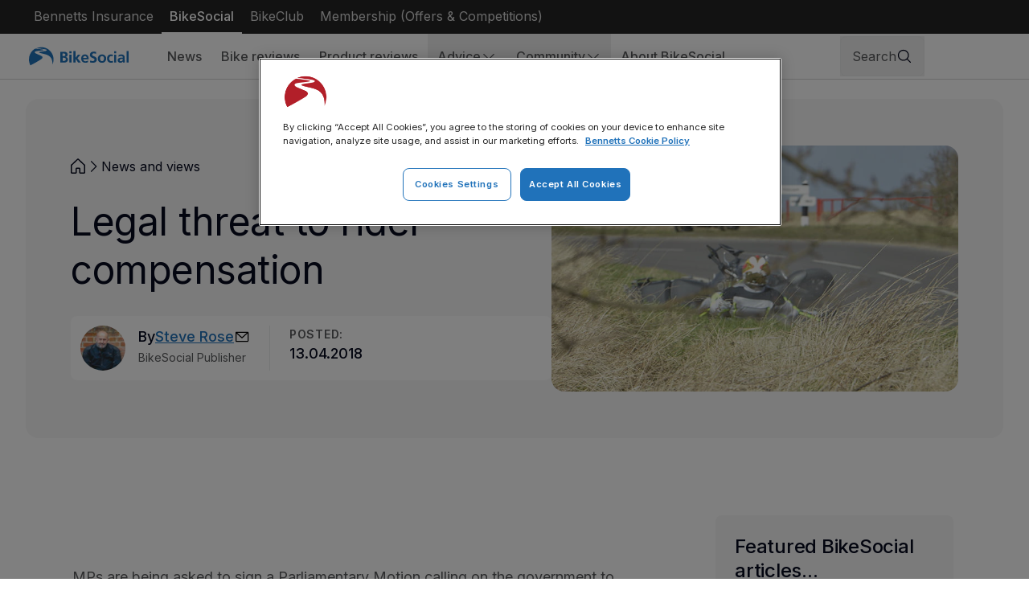

--- FILE ---
content_type: text/html; charset=utf-8
request_url: https://www.google.com/recaptcha/api2/aframe
body_size: 265
content:
<!DOCTYPE HTML><html><head><meta http-equiv="content-type" content="text/html; charset=UTF-8"></head><body><script nonce="Dzd5YjzaKlZFvSaOmsDT7g">/** Anti-fraud and anti-abuse applications only. See google.com/recaptcha */ try{var clients={'sodar':'https://pagead2.googlesyndication.com/pagead/sodar?'};window.addEventListener("message",function(a){try{if(a.source===window.parent){var b=JSON.parse(a.data);var c=clients[b['id']];if(c){var d=document.createElement('img');d.src=c+b['params']+'&rc='+(localStorage.getItem("rc::a")?sessionStorage.getItem("rc::b"):"");window.document.body.appendChild(d);sessionStorage.setItem("rc::e",parseInt(sessionStorage.getItem("rc::e")||0)+1);localStorage.setItem("rc::h",'1769176894720');}}}catch(b){}});window.parent.postMessage("_grecaptcha_ready", "*");}catch(b){}</script></body></html>

--- FILE ---
content_type: application/javascript; charset=utf-8
request_url: https://www.bennetts.co.uk/_next/static/chunks/8420-2e8960c202d22bff.js
body_size: 3410
content:
try{!function(){var e="undefined"!=typeof window?window:"undefined"!=typeof global?global:"undefined"!=typeof globalThis?globalThis:"undefined"!=typeof self?self:{},t=(new e.Error).stack;t&&(e._sentryDebugIds=e._sentryDebugIds||{},e._sentryDebugIds[t]="b3261059-2850-447a-9840-4e4aab7c595f",e._sentryDebugIdIdentifier="sentry-dbid-b3261059-2850-447a-9840-4e4aab7c595f")}()}catch(e){}"use strict";(self.webpackChunk_N_E=self.webpackChunk_N_E||[]).push([[8420],{56032:function(e,t,n){var r=n(57437),o=n(19956);t.Z=function(e){let{onClick:t,className:n,isMenuOpen:l}=e;return(0,r.jsx)("button",{onClick:t,className:(0,o.Z)("cursor-pointer relative w-24 h-24 bg-transparent p-0 border-none overflow-hidden",n),"aria-label":l?"Close Menu":"Open Menu",children:Array.from({length:3}).map(function(e,t){return(0,r.jsx)("span",{className:(0,o.Z)("absolute left-1/2 w-18 h-2 bg-[#060A1F] rounded-[1px] translate-x-[-50%] transition-all duration-300 ease-linear [&:nth-child(1)]:top-6 [&:nth-child(2)]:top-1/2 [&:nth-child(2)]:translate-x-[-50%] [&:nth-child(2)]:translate-y-[-50%] [&:nth-child(3)]:bottom-6",{"[&:nth-child(1)]:translate-x-[-50%] [&:nth-child(1)]:translate-y-[5px] [&:nth-child(1)]:rotate-45 [&:nth-child(2)]:hidden [&:nth-child(3)]:translate-x-[-50%] [&:nth-child(3)]:translate-y-[-5px] [&:nth-child(3)]:rotate-[135deg]":l})},t)})})}},52316:function(e,t,n){n.d(t,{Z:function(){return U}});var r=n(57437),o=n(2265),l=n(1119),a=n(6741),i=n(98575),s=n(73966),c=n(99255),u=n(80886),d=n(15278),f=n(99103),p=n(83832),h=n(71599),g=n(82912),m=n(86097),w=n(60703),b=n(5478);let v=(0,o.forwardRef)((e,t)=>{let{children:n,...r}=e,a=o.Children.toArray(n),i=a.find(C);if(i){let e=i.props.children,n=a.map(t=>t!==i?t:o.Children.count(e)>1?o.Children.only(null):(0,o.isValidElement)(e)?e.props.children:null);return(0,o.createElement)(y,(0,l.Z)({},r,{ref:t}),(0,o.isValidElement)(e)?(0,o.cloneElement)(e,void 0,n):null)}return(0,o.createElement)(y,(0,l.Z)({},r,{ref:t}),n)});v.displayName="Slot";let y=(0,o.forwardRef)((e,t)=>{let{children:n,...r}=e;return(0,o.isValidElement)(n)?(0,o.cloneElement)(n,{...function(e,t){let n={...t};for(let r in t){let o=e[r],l=t[r];/^on[A-Z]/.test(r)?o&&l?n[r]=(...e)=>{l(...e),o(...e)}:o&&(n[r]=o):"style"===r?n[r]={...o,...l}:"className"===r&&(n[r]=[o,l].filter(Boolean).join(" "))}return{...e,...n}}(r,n.props),ref:t?(0,i.F)(t,n.ref):n.ref}):o.Children.count(n)>1?o.Children.only(null):null});y.displayName="SlotClone";let E=({children:e})=>(0,o.createElement)(o.Fragment,null,e);function C(e){return(0,o.isValidElement)(e)&&e.type===E}let R="Dialog",[D,_]=(0,s.b)(R),[k,x]=D(R),A=(0,o.forwardRef)((e,t)=>{let{__scopeDialog:n,...r}=e,s=x("DialogTrigger",n),c=(0,i.e)(t,s.triggerRef);return(0,o.createElement)(g.WV.button,(0,l.Z)({type:"button","aria-haspopup":"dialog","aria-expanded":s.open,"aria-controls":s.contentId,"data-state":z(s.open)},r,{ref:c,onClick:(0,a.M)(e.onClick,s.onOpenToggle)}))}),O="DialogPortal",[M,Z]=D(O,{forceMount:void 0}),F="DialogOverlay",N=(0,o.forwardRef)((e,t)=>{let n=Z(F,e.__scopeDialog),{forceMount:r=n.forceMount,...a}=e,i=x(F,e.__scopeDialog);return i.modal?(0,o.createElement)(h.z,{present:r||i.open},(0,o.createElement)(j,(0,l.Z)({},a,{ref:t}))):null}),j=(0,o.forwardRef)((e,t)=>{let{__scopeDialog:n,...r}=e,a=x(F,n);return(0,o.createElement)(w.Z,{as:v,allowPinchZoom:!0,shards:[a.contentRef]},(0,o.createElement)(g.WV.div,(0,l.Z)({"data-state":z(a.open)},r,{ref:t,style:{pointerEvents:"auto",...r.style}})))}),I="DialogContent",P=(0,o.forwardRef)((e,t)=>{let n=Z(I,e.__scopeDialog),{forceMount:r=n.forceMount,...a}=e,i=x(I,e.__scopeDialog);return(0,o.createElement)(h.z,{present:r||i.open},i.modal?(0,o.createElement)(S,(0,l.Z)({},a,{ref:t})):(0,o.createElement)(T,(0,l.Z)({},a,{ref:t})))}),S=(0,o.forwardRef)((e,t)=>{let n=x(I,e.__scopeDialog),r=(0,o.useRef)(null),s=(0,i.e)(t,n.contentRef,r);return(0,o.useEffect)(()=>{let e=r.current;if(e)return(0,b.Ry)(e)},[]),(0,o.createElement)(V,(0,l.Z)({},e,{ref:s,trapFocus:n.open,disableOutsidePointerEvents:!0,onCloseAutoFocus:(0,a.M)(e.onCloseAutoFocus,e=>{var t;e.preventDefault(),null===(t=n.triggerRef.current)||void 0===t||t.focus()}),onPointerDownOutside:(0,a.M)(e.onPointerDownOutside,e=>{let t=e.detail.originalEvent,n=0===t.button&&!0===t.ctrlKey;(2===t.button||n)&&e.preventDefault()}),onFocusOutside:(0,a.M)(e.onFocusOutside,e=>e.preventDefault())}))}),T=(0,o.forwardRef)((e,t)=>{let n=x(I,e.__scopeDialog),r=(0,o.useRef)(!1),a=(0,o.useRef)(!1);return(0,o.createElement)(V,(0,l.Z)({},e,{ref:t,trapFocus:!1,disableOutsidePointerEvents:!1,onCloseAutoFocus:t=>{var o,l;null===(o=e.onCloseAutoFocus)||void 0===o||o.call(e,t),t.defaultPrevented||(r.current||null===(l=n.triggerRef.current)||void 0===l||l.focus(),t.preventDefault()),r.current=!1,a.current=!1},onInteractOutside:t=>{var o,l;null===(o=e.onInteractOutside)||void 0===o||o.call(e,t),t.defaultPrevented||(r.current=!0,"pointerdown"!==t.detail.originalEvent.type||(a.current=!0));let i=t.target;(null===(l=n.triggerRef.current)||void 0===l?void 0:l.contains(i))&&t.preventDefault(),"focusin"===t.detail.originalEvent.type&&a.current&&t.preventDefault()}}))}),V=(0,o.forwardRef)((e,t)=>{let{__scopeDialog:n,trapFocus:r,onOpenAutoFocus:a,onCloseAutoFocus:s,...c}=e,u=x(I,n),p=(0,o.useRef)(null),h=(0,i.e)(t,p);return(0,m.EW)(),(0,o.createElement)(o.Fragment,null,(0,o.createElement)(f.M,{asChild:!0,loop:!0,trapped:r,onMountAutoFocus:a,onUnmountAutoFocus:s},(0,o.createElement)(d.XB,(0,l.Z)({role:"dialog",id:u.contentId,"aria-describedby":u.descriptionId,"aria-labelledby":u.titleId,"data-state":z(u.open)},c,{ref:h,onDismiss:()=>u.onOpenChange(!1)}))),!1)}),W=(0,o.forwardRef)((e,t)=>{let{__scopeDialog:n,...r}=e,i=x("DialogClose",n);return(0,o.createElement)(g.WV.button,(0,l.Z)({type:"button"},r,{ref:t,onClick:(0,a.M)(e.onClick,()=>i.onOpenChange(!1))}))});function z(e){return e?"open":"closed"}let[L,$]=(0,s.k)("DialogTitleWarning",{contentName:I,titleName:"DialogTitle",docsSlug:"dialog"}),q=e=>{let{__scopeDialog:t,forceMount:n,children:r,container:l}=e,a=x(O,t);return(0,o.createElement)(M,{scope:t,forceMount:n},o.Children.map(r,e=>(0,o.createElement)(h.z,{present:n||a.open},(0,o.createElement)(p.h,{asChild:!0,container:l},e))))};var B=n(99086),U={Root:e=>{let{__scopeDialog:t,children:n,open:r,defaultOpen:l,onOpenChange:a,modal:i=!0}=e,s=(0,o.useRef)(null),d=(0,o.useRef)(null),[f=!1,p]=(0,u.T)({prop:r,defaultProp:l,onChange:a});return(0,o.createElement)(k,{scope:t,triggerRef:s,contentRef:d,contentId:(0,c.M)(),titleId:(0,c.M)(),descriptionId:(0,c.M)(),open:f,onOpenChange:p,onOpenToggle:(0,o.useCallback)(()=>p(e=>!e),[p]),modal:i},n)},Trigger:A,Close:W,Content:o.forwardRef(function(e,t){let{children:n,className:o,closeClassName:l,ariaLabel:a}=e;return(0,r.jsxs)(q,{children:[(0,r.jsx)(N,{className:"fixed inset-0 animate-overlay-show bg-neutral-900/70 backdrop-blur-10"}),(0,r.jsxs)(P,{"aria-label":a,ref:t,className:"fixed left-[50%] top-[50%] -translate-x-[50%] -translate-y-[50%] animate-content-show overflow-hidden rounded-12 bg-alpha-white p-16 desktop:p-24 ".concat(o),children:[n,(0,r.jsx)(W,{asChild:!0,className:l,children:(0,r.jsx)("button",{"aria-label":"Close",className:"absolute right-24 top-24 flex h-[20px] w-[20px] content-center items-center rounded-full border-none transition duration-300 ease-in",children:(0,r.jsx)(B.Tw,{})})})]})]})})}},99907:function(e,t,n){n.d(t,{Z:function(){return s}});var r=n(2265);let o=e=>e.replace(/([a-z0-9])([A-Z])/g,"$1-$2").toLowerCase(),l=function(){for(var e=arguments.length,t=Array(e),n=0;n<e;n++)t[n]=arguments[n];return t.filter((e,t,n)=>!!e&&n.indexOf(e)===t).join(" ")};var a={xmlns:"http://www.w3.org/2000/svg",width:24,height:24,viewBox:"0 0 24 24",fill:"none",stroke:"currentColor",strokeWidth:2,strokeLinecap:"round",strokeLinejoin:"round"};let i=(0,r.forwardRef)((e,t)=>{let{color:n="currentColor",size:o=24,strokeWidth:i=2,absoluteStrokeWidth:s,className:c="",children:u,iconNode:d,...f}=e;return(0,r.createElement)("svg",{ref:t,...a,width:o,height:o,stroke:n,strokeWidth:s?24*Number(i)/Number(o):i,className:l("lucide",c),...f},[...d.map(e=>{let[t,n]=e;return(0,r.createElement)(t,n)}),...Array.isArray(u)?u:[u]])}),s=((e,t)=>{let n=(0,r.forwardRef)((n,a)=>{let{className:s,...c}=n;return(0,r.createElement)(i,{ref:a,iconNode:t,className:l("lucide-".concat(o(e)),s),...c})});return n.displayName="".concat(e),n})("ArrowLeft",[["path",{d:"m12 19-7-7 7-7",key:"1l729n"}],["path",{d:"M19 12H5",key:"x3x0zl"}]])},1952:function(e,t,n){n.d(t,{SpeedInsights:function(){return h}});var r=n(2265),o=n(99376),l=()=>{window.si||(window.si=function(){for(var e=arguments.length,t=Array(e),n=0;n<e;n++)t[n]=arguments[n];(window.siq=window.siq||[]).push(t)})};function a(){return false}function i(e){return new RegExp("/".concat(e.replace(/[.*+?^${}()|[\]\\]/g,"\\$&"),"(?=[/?#]|$)"))}var s="https://va.vercel-scripts.com/v1/speed-insights",c="".concat(s,"/script.js"),u="".concat(s,"/script.debug.js");function d(e){let t=(0,r.useRef)(null);return(0,r.useEffect)(()=>{if(t.current)e.route&&t.current(e.route);else{let n=function(){var e;let t=arguments.length>0&&void 0!==arguments[0]?arguments[0]:{};if(!("undefined"!=typeof window)||null===t.route)return null;l();let n=!!t.dsn,r=t.scriptSrc||(n?c:"/_vercel/speed-insights/script.js");if(document.head.querySelector('script[src*="'.concat(r,'"]')))return null;t.beforeSend&&(null==(e=window.si)||e.call(window,"beforeSend",t.beforeSend));let o=document.createElement("script");return o.src=r,o.defer=!0,o.dataset.sdkn="@vercel/speed-insights"+(t.framework?"/".concat(t.framework):""),o.dataset.sdkv="1.0.12",t.sampleRate&&(o.dataset.sampleRate=t.sampleRate.toString()),t.route&&(o.dataset.route=t.route),t.endpoint&&(o.dataset.endpoint=t.endpoint),t.dsn&&(o.dataset.dsn=t.dsn),o.onerror=()=>{console.log("[Vercel Speed Insights] Failed to load script from ".concat(r,". Please check if any content blockers are enabled and try again."))},document.head.appendChild(o),{setRoute:e=>{o.dataset.route=null!=e?e:void 0}}}({framework:e.framework||"react",...e});n&&(t.current=n.setRoute)}},[e.route]),null}var f=()=>{let e=(0,o.useParams)(),t=(0,o.useSearchParams)()||new URLSearchParams,n=(0,o.usePathname)(),r={...Object.fromEntries(t.entries()),...e||{}};return e?function(e,t){if(!e||!t)return e;let n=e;try{let e=Object.entries(t);for(let[t,r]of e)if(!Array.isArray(r)){let e=i(r);e.test(n)&&(n=n.replace(e,"/[".concat(t,"]")))}for(let[t,r]of e)if(Array.isArray(r)){let e=i(r.join("/"));e.test(n)&&(n=n.replace(e,"/[...".concat(t,"]")))}return n}catch(t){return e}}(n,r):null};function p(e){let t=f();return r.createElement(d,{route:t,...e,framework:"next"})}function h(e){return r.createElement(r.Suspense,{fallback:null},r.createElement(p,{...e}))}}}]);

--- FILE ---
content_type: text/x-component
request_url: https://www.bennetts.co.uk/bikesocial/news-and-views/features/bikes/best-125cc-motorcycles?_rsc=1ots8
body_size: 33812
content:
3:I[4707,[],""]
5:I[36423,[],""]
8:I[50672,["3185","static/chunks/app/layout-ac85b1d94478c638.js"],"CTAInteraction"]
9:I[42568,["3185","static/chunks/app/layout-ac85b1d94478c638.js"],"default"]
4:["slug","features/bikes/best-125cc-motorcycles","c"]
0:["mfpR_bj-Y6ZTBb6SkiAnV",[[["",{"children":["(bikesocial)",{"children":["bikesocial",{"children":["news-and-views",{"children":[["slug","features/bikes/best-125cc-motorcycles","c"],{"children":["__PAGE__",{}]}]}]}]}]},"$undefined","$undefined",true],["",{"children":["(bikesocial)",{"children":["bikesocial",{"children":["news-and-views",{"children":[["slug","features/bikes/best-125cc-motorcycles","c"],{"children":["__PAGE__",{},[["$L1","$L2",[["$","link","0",{"rel":"stylesheet","href":"/_next/static/css/e43943538494345e.css","precedence":"next","crossOrigin":"$undefined"}]]],null],null]},[null,["$","$L3",null,{"parallelRouterKey":"children","segmentPath":["children","(bikesocial)","children","bikesocial","children","news-and-views","children","$4","children"],"error":"$undefined","errorStyles":"$undefined","errorScripts":"$undefined","template":["$","$L5",null,{}],"templateStyles":"$undefined","templateScripts":"$undefined","notFound":"$undefined","notFoundStyles":"$undefined"}]],null]},[null,["$","$L3",null,{"parallelRouterKey":"children","segmentPath":["children","(bikesocial)","children","bikesocial","children","news-and-views","children"],"error":"$undefined","errorStyles":"$undefined","errorScripts":"$undefined","template":["$","$L5",null,{}],"templateStyles":"$undefined","templateScripts":"$undefined","notFound":"$undefined","notFoundStyles":"$undefined"}]],null]},[null,["$","$L3",null,{"parallelRouterKey":"children","segmentPath":["children","(bikesocial)","children","bikesocial","children"],"error":"$undefined","errorStyles":"$undefined","errorScripts":"$undefined","template":["$","$L5",null,{}],"templateStyles":"$undefined","templateScripts":"$undefined","notFound":"$undefined","notFoundStyles":"$undefined"}]],null]},[[null,"$L6"],null],null]},[[[["$","link","0",{"rel":"stylesheet","href":"/_next/static/css/38d6be273e1dcf02.css","precedence":"next","crossOrigin":"$undefined"}],["$","link","1",{"rel":"stylesheet","href":"/_next/static/css/4d03c91299c478e9.css","precedence":"next","crossOrigin":"$undefined"}]],["$","html",null,{"lang":"en-GB","className":"__className_37ef13","children":[["$","head",null,{"children":[["$","link",null,{"rel":"preconnect","href":"https://www.datocms-assets.com"}],["$","link",null,{"rel":"preconnect","href":"https://cdn-ukwest.onetrust.com"}],["$","link",null,{"rel":"preconnect","href":"//dpm.demdex.net"}],["$","link",null,{"rel":"preconnect","href":"//edge.adobedc.net"}],["$","link",null,{"rel":"preconnect","href":"//cm.everesttech.net"}],["$","link",null,{"rel":"dns-prefetch","href":"//dpm.demdex.net"}],["$","link",null,{"rel":"dns-prefetch","href":"//edge.adobedc.net"}],["$","link",null,{"rel":"dns-prefetch","href":"//cm.everesttech.net"}],["$","meta",null,{"property":"fb:app_id","content":"179271382165507"}],["$","meta",null,{"property":"fb:pages","content":"132001006818574"}],["$","meta",null,{"name":"robots","content":"max-image-preview:large"}],["$","script",null,{"async":true,"src":"//securepubads.g.doubleclick.net/tag/js/gpt.js"}],["$","script",null,{"suppressHydrationWarning":true,"children":"var googletag = googletag || {}; googletag.cmd = googletag.cmd || [];"}],["$","script",null,{"src":"https://cdn-ukwest.onetrust.com/scripttemplates/otSDKStub.js","type":"text/javascript","data-domain-script":"6c7022ad-0c0a-41a4-a1de-eb7b89db4997","char-set":"UTF-8"}],["$","script",null,{"dangerouslySetInnerHTML":{"__html":"\n          function OptanonWrapper() {}\n        "}}]]}],["$","$L3",null,{"parallelRouterKey":"children","segmentPath":["children"],"error":"$undefined","errorStyles":"$undefined","errorScripts":"$undefined","template":["$","$L5",null,{}],"templateStyles":"$undefined","templateScripts":"$undefined","notFound":"$L7","notFoundStyles":[]}],["$","$L8",null,{}],["$","$L9",null,{}]]}]],null],null],["$La",null]]]]
b:I[8608,["8099","static/chunks/8099-0bd1f3fa30fd78d8.js","617","static/chunks/617-57a6ffb48bb63042.js","9160","static/chunks/app/not-found-900dab7fdb5ca791.js"],"Logo"]
c:I[14163,["8099","static/chunks/8099-0bd1f3fa30fd78d8.js","951","static/chunks/951-e93e64b4b02b8ad0.js","4231","static/chunks/4231-98f66a0f765912e8.js","2746","static/chunks/2746-61b2c3d2403e01d6.js","9322","static/chunks/9322-77510b0292b1420c.js","6361","static/chunks/app/(bikesocial)/bikesocial/news-and-views/%5B...slug%5D/page-c3cd4695ab0ead39.js"],"Button"]
d:I[88003,["8099","static/chunks/8099-0bd1f3fa30fd78d8.js","951","static/chunks/951-e93e64b4b02b8ad0.js","4231","static/chunks/4231-98f66a0f765912e8.js","2746","static/chunks/2746-61b2c3d2403e01d6.js","9322","static/chunks/9322-77510b0292b1420c.js","6361","static/chunks/app/(bikesocial)/bikesocial/news-and-views/%5B...slug%5D/page-c3cd4695ab0ead39.js"],""]
e:I[97368,["8099","static/chunks/8099-0bd1f3fa30fd78d8.js","951","static/chunks/951-e93e64b4b02b8ad0.js","3218","static/chunks/3218-4e6b83f6e2c8f8ea.js","617","static/chunks/617-57a6ffb48bb63042.js","8420","static/chunks/8420-2e8960c202d22bff.js","2746","static/chunks/2746-61b2c3d2403e01d6.js","5334","static/chunks/5334-282c765681506d0b.js","5420","static/chunks/app/(bikesocial)/layout-7dae692cfe85107d.js"],"AfterConsent"]
f:I[29530,["8099","static/chunks/8099-0bd1f3fa30fd78d8.js","951","static/chunks/951-e93e64b4b02b8ad0.js","4231","static/chunks/4231-98f66a0f765912e8.js","2746","static/chunks/2746-61b2c3d2403e01d6.js","9322","static/chunks/9322-77510b0292b1420c.js","6361","static/chunks/app/(bikesocial)/bikesocial/news-and-views/%5B...slug%5D/page-c3cd4695ab0ead39.js"],"Image"]
7:["$","body",null,{"children":["$","section",null,{"className":"flex min-h-screen flex-col items-center w-full gap-40 bg-neutral-0 px-16 py-32 desktop:flex-row desktop:items-stretch desktop:justify-between desktop:px-32","children":[["$","div",null,{"className":"flex w-full flex-col gap-48 desktop:gap-16","children":[["$","div",null,{"className":"w-full flex-none","children":["$","$Lb",null,{"pageTemplate":"insurance","className":"h-24"}]}],["$","div",null,{"className":"desktop-xl:ml-58 desktop-2xl:mx-auto flex w-full max-w-[460px] flex-col items-center justify-center gap-32  desktop:h-full","children":[["$","noscript",null,{"children":["$","iframe",null,{"title":"noscript-gtm","src":"https://www.googletagmanager.com/ns.html?id=GTM-M5DBNX","height":"0","width":"0","style":{"display":"none","visibility":"hidden"}}]}],["$","div",null,{"className":"flex min-w-full flex-col insurance","children":[["$","h1",null,{"className":"text-40 leading-125 tracking-1 desktop:text-56 text-neutral-900 mb-16","children":"Page Not Found"}],["$","p",null,{"className":"leading-150 text-neutral-700 text-14 desktop:text-16 font-regular mb-24","children":"The page you're looking for doesn't exist anymore, or has been moved or archived."}],["$","div",null,{"className":"flex w-full flex-wrap gap-24","children":[["$","$Lc","V5SecePvTIuxw_bO-3CZsw",{"id":"V5SecePvTIuxw_bO-3CZsw","variant":"primary","children":"Back to homepage","tailIcon":"ArrowUpRight","leadIcon":null,"href":"/","target":"_self","isTwilioChat":false}],["$","$Lc","NeX0DeqjSTyTHWbVzA0aQA",{"id":"NeX0DeqjSTyTHWbVzA0aQA","variant":"primary","children":"Get a quote","tailIcon":"ArrowUpRight","leadIcon":null,"href":"https://quotes.bennetts.co.uk/Secure/index.aspx?TGT=F","target":"_blank","isTwilioChat":false}]]}]]}],["$","$Ld",null,{"type":"text/javascript","src":"https://cdn-ukwest.onetrust.com/consent/6c7022ad-0c0a-41a4-a1de-eb7b89db4997/OtAutoBlock.js","strategy":"beforeInteractive"}],["$","$Le",null,{}]]}]]}],["$","section",null,{"className":"flex justify-center pb-32 pt-0 desktop:pt-32 !py-0 desktop:min-h-none min-h-[400px] w-full desktop:max-w-[600px] desktop-2xl:max-w-[800px]","children":["$","div",null,{"className":"w-screen max-w-[1440px] px-16 desktop:px-32 flex justify-center !px-0","children":["$","div",null,{"className":"relative overflow-hidden rounded-16 desktop:flex desktop:w-full desktop:bg-neutral-50 desktop:px-58 desktop:py-48 [&_h2]:text-neutral-0 [&_p]:text-neutral-100 flex min-w-full items-center justify-center  p-16  ","children":[["$","$Lf",null,{"data":{"title":null,"alt":null,"aspectRatio":0.8333333333333334,"base64":null,"bgColor":"#ea0d2f","height":1728,"sizes":"(max-width: 1440px) 100vw, 1440px","src":"https://www.datocms-assets.com/119921/1717771741-new_page.jpg?auto=format&w=1440","srcSet":"https://www.datocms-assets.com/119921/1717771741-new_page.jpg?auto=format&dpr=0.25&w=1440 360w,https://www.datocms-assets.com/119921/1717771741-new_page.jpg?auto=format&dpr=0.5&w=1440 720w,https://www.datocms-assets.com/119921/1717771741-new_page.jpg?auto=format&dpr=0.75&w=1440 1080w,https://www.datocms-assets.com/119921/1717771741-new_page.jpg?auto=format&w=1440 1440w","webpSrcSet":"","width":1440},"lazyLoad":true,"layout":"fill","objectFit":"cover","className":"max-desktop:hidden !flex"}],null]}]}]}]]}]}]
10:I[83268,["8099","static/chunks/8099-0bd1f3fa30fd78d8.js","951","static/chunks/951-e93e64b4b02b8ad0.js","4231","static/chunks/4231-98f66a0f765912e8.js","2746","static/chunks/2746-61b2c3d2403e01d6.js","9322","static/chunks/9322-77510b0292b1420c.js","6361","static/chunks/app/(bikesocial)/bikesocial/news-and-views/%5B...slug%5D/page-c3cd4695ab0ead39.js"],"PageDataLayer"]
2:["$","div","Omd5moptSeCuUQOsKIFz5Q",{"className":"flex w-full flex-col gap-96 desktop:gap-0 bg-neutral-0","children":["$undefined","$undefined",["$","$L10",null,{"name":"bikesocial|news-and-views|features|bikes|best-125cc-motorcycles","subSection":"news","section":"Bike Social"}],"$L11",[]]}]
a:[["$","meta","0",{"name":"viewport","content":"width=device-width, initial-scale=1"}],["$","meta","1",{"charSet":"utf-8"}],["$","title","2",{"children":"Best 2026 125cc Learner Motorcycles"}],["$","meta","3",{"name":"description","content":"Want to get started on two wheels? Here are the best new 125cc learner motorcycles you can buy in 2026"}],["$","link","4",{"rel":"canonical","href":"https://www.bennetts.co.uk/bikesocial/news-and-views/features/bikes/best-125cc-motorcycles"}],["$","meta","5",{"property":"og:title","content":"Best 2026 Learner Motorcycles"}],["$","meta","6",{"property":"og:description","content":"Our pick of the best learner-legal 125s you can buy this year"}],["$","meta","7",{"property":"og:url","content":"https://www.bennetts.co.uk/bikesocial/news-and-views/features/bikes/best-125cc-motorcycles"}],["$","meta","8",{"property":"og:site_name","content":"Bennetts BikeSocial Membership"}],["$","meta","9",{"property":"og:locale","content":"en"}],["$","meta","10",{"property":"og:image","content":"https://www.datocms-assets.com/119921/1769079544-bikesocials-best-125cc-learner-bikes-to-buy-in-2026_honda-cb125r_fb-thumb.jpg?auto=format&fit=max&w=1200"}],["$","meta","11",{"property":"og:image:width","content":"1200"}],["$","meta","12",{"property":"og:image:height","content":"630"}],["$","meta","13",{"property":"og:type","content":"article"}],["$","meta","14",{"name":"twitter:card","content":"summary_large_image"}],["$","meta","15",{"name":"twitter:site","content":"@http://www.twitter.com/bennetts_bike"}],["$","meta","16",{"name":"twitter:title","content":"Best 2026 Learner Motorcycles"}],["$","meta","17",{"name":"twitter:description","content":"Our pick of the best learner-legal 125s you can buy this year"}],["$","meta","18",{"name":"twitter:image","content":"https://www.datocms-assets.com/119921/1769079544-bikesocials-best-125cc-learner-bikes-to-buy-in-2026_honda-cb125r_fb-thumb.jpg?auto=format&fit=max&w=1200"}],["$","meta","19",{"name":"twitter:image:width","content":"1200"}],["$","meta","20",{"name":"twitter:image:height","content":"630"}],["$","meta","21",{"name":"next-size-adjust"}]]
1:null
12:I[94118,["8099","static/chunks/8099-0bd1f3fa30fd78d8.js","951","static/chunks/951-e93e64b4b02b8ad0.js","3218","static/chunks/3218-4e6b83f6e2c8f8ea.js","617","static/chunks/617-57a6ffb48bb63042.js","8420","static/chunks/8420-2e8960c202d22bff.js","2746","static/chunks/2746-61b2c3d2403e01d6.js","5334","static/chunks/5334-282c765681506d0b.js","5420","static/chunks/app/(bikesocial)/layout-7dae692cfe85107d.js"],"GracefullyDegradingErrorBoundary"]
13:I[17782,["8099","static/chunks/8099-0bd1f3fa30fd78d8.js","951","static/chunks/951-e93e64b4b02b8ad0.js","3218","static/chunks/3218-4e6b83f6e2c8f8ea.js","617","static/chunks/617-57a6ffb48bb63042.js","8420","static/chunks/8420-2e8960c202d22bff.js","2746","static/chunks/2746-61b2c3d2403e01d6.js","5334","static/chunks/5334-282c765681506d0b.js","5420","static/chunks/app/(bikesocial)/layout-7dae692cfe85107d.js"],"LayoutWrapper"]
14:I[1952,["8099","static/chunks/8099-0bd1f3fa30fd78d8.js","951","static/chunks/951-e93e64b4b02b8ad0.js","3218","static/chunks/3218-4e6b83f6e2c8f8ea.js","617","static/chunks/617-57a6ffb48bb63042.js","8420","static/chunks/8420-2e8960c202d22bff.js","2746","static/chunks/2746-61b2c3d2403e01d6.js","5334","static/chunks/5334-282c765681506d0b.js","5420","static/chunks/app/(bikesocial)/layout-7dae692cfe85107d.js"],"SpeedInsights"]
6:["$","body",null,{"className":"bikesocial","children":["$","$L12",null,{"children":[[["$","noscript",null,{"children":["$","iframe",null,{"title":"noscript-gtm","src":"https://www.googletagmanager.com/ns.html?id=GTM-M5DBNX","height":"0","width":"0","style":{"display":"none","visibility":"hidden"}}]}],["$","$L13",null,{"header":{"mainNavigation":[{"__typename":"ElementHeaderLinkRecord","id":"Q0xgaIvnRH2EyEJ-aoS1rg","label":"Bennetts Insurance","pageTemplate":"insurance","href":"/"},{"__typename":"ElementHeaderLinkRecord","id":"Zc1cmEZbRk2tkugiyNKP_Q","label":"BikeSocial","pageTemplate":"bikesocial","href":"/bikesocial"},{"__typename":"ElementHeaderLinkRecord","id":"BaCHkk0ZQiGURm4H9K7GXw","label":"BikeClub","pageTemplate":"","href":"https://bikeclub.bennetts.co.uk/home"},{"__typename":"ElementHeaderLinkRecord","id":"FnV4O0seR9yiTeuw0VY2Bg","label":"Membership (Offers & Competitions)","pageTemplate":"membership","href":"https://rewards.bennetts.co.uk/"}],"topCorporateLinks":[],"menuItems":[{"__typename":"ElementHeaderLinkRecord","id":"W3pwp-jaQCisZMKFcDUBXg","label":"News","pageTemplate":"bikesocial","href":"/bikesocial/news-and-views"},{"__typename":"ElementHeaderLinkRecord","id":"EOwpSUpFRPGMChg259cCAA","label":"Bike reviews","pageTemplate":"bikesocial","href":"/bikesocial/reviews/bikes"},{"__typename":"ElementHeaderLinkRecord","id":"YD6ELzUVReWwWHj52HMDRw","label":"Product reviews","pageTemplate":"bikesocial","href":"/bikesocial/reviews/products"},{"__typename":"ElementHeaderDropdownRecord","id":"cq3Fjq5fTAyZLjYxlojnjQ","label":"Advice","pageTemplate":"$undefined","href":"/","links":[{"id":"LASXIYN4S9OI2KRGNSpq7g","label":"Motorcycle Maintenance","excerpt":"Everything you need to know to keep your bike and kit in top condition.","link":"/bikesocial/news-and-views/advice/bike-maintenance"},{"id":"Gk1dnY7-TW2E4qD9wgpWSw","label":"Riding advice","excerpt":"From countersteering to trail braking, all the knowledge you need to get the most from your ride.","link":"/bikesocial/news-and-views/advice/biking-tips"},{"id":"ZwqLjDilQtKXP-tZ3mWZrg","label":"Product advice","excerpt":"Motorcycle kit can be confusing, but with BikeSocial's guidance, you can be sure of buying the best kit everytime.","link":"/bikesocial/news-and-views/features/product"},{"id":"dmGfPx5wRIy3nkHOwM3cMw","label":"Buying & Selling Bikes","excerpt":"Get the most for your bike and buy at the right times with BikeSocial's handy guides.","link":"/bikesocial/news-and-views/advice/buying-and-selling-a-bike"},{"id":"HiKv6ss5Rv2reZ3_iBP60Q","label":"Travel advice","excerpt":"No matter the distance, make the most of your time on two wheels with our insightful travel advice.","link":"/bikesocial/news-and-views/features/travel"},{"id":"WWDLH0exR8mggbIIyerweQ","label":"Events Calendar","excerpt":"From racing to shows and bike nights, all the events in YOUR area are here.","link":"/bikesocial/events"}],"cta":null,"sideContent":null},{"__typename":"ElementHeaderDropdownRecord","id":"W5_CJpVPRLynkyFgQEUhYw","label":"Community","pageTemplate":"$undefined","href":"/","links":[{"id":"NMQZsZN8QEW0xAi0snGXDg","label":"Motorcycle Blogs","excerpt":"We're all riders at BikeSocial, and we all have differing opinions. Here's a space for our thoughts.","link":"/bikesocial/news-and-views/blog"},{"id":"GgJ8ygTfQLqoTaTOL7pDjA","label":"Motorcycle Podcasts","excerpt":"Your regular installments of Front End Chatter, Chasin' the Racin' and much more...","link":"/bikesocial/news-and-views/features/podcasts"},{"id":"NvO2of4DSp-CYAfGSEYrvQ","label":"BikeClub","excerpt":"YOUR online place to ask questions, share tips & advice, and all your hard-learned experience, learn new things, be inspired, meet like-minded biking geeks and maybe even new friends too.","link":"/bikesocial/bikeclub"},{"id":"fVw8RGdLQNSeh645PSmGVg","label":"BikeTalk Newsletter","excerpt":"Coming soon... Your fortnightly pick of the top stories, exclusive content, offers, competitions, new videos and community discussions.  Sign up now to get the first edition as soon as it lands.","link":"/bikesocial/biketalk"}],"cta":null,"sideContent":null},{"__typename":"ElementHeaderLinkRecord","id":"cTuuBI3pSQ2B4SBxKPR6wA","label":"About BikeSocial","pageTemplate":"bikesocial","href":"/bikesocial/about-bikesocial"}],"pageTemplate":"bikesocial","contactUsLink":null,"buttons":[],"showPopup":true,"popup":{"id":"S_5r12dfSYSu4O09gcN47A","button":{"id":"ANwfR3RdSFmDjPv0ZZ2Opw","variant":"primary","children":"Sign me up ...","tailIcon":null,"leadIcon":null,"href":"/bikesocial/biketalk","target":"_blank","isTwilioChat":false},"heading":"Before you go...","subheading":"Get the latest biking news, straight to your inbox","image":{"title":null,"alt":null,"aspectRatio":1,"base64":"[data-uri]","bgColor":"#e3200a","height":600,"sizes":"(max-width: 600px) 100vw, 600px","src":"https://www.datocms-assets.com/119921/1763639463-bikesocial-newsletter-exit-banner-800px-v2.gif?auto=format&w=600","srcSet":"https://www.datocms-assets.com/119921/1763639463-bikesocial-newsletter-exit-banner-800px-v2.gif?auto=format&dpr=0.25&w=600 150w,https://www.datocms-assets.com/119921/1763639463-bikesocial-newsletter-exit-banner-800px-v2.gif?auto=format&dpr=0.5&w=600 300w,https://www.datocms-assets.com/119921/1763639463-bikesocial-newsletter-exit-banner-800px-v2.gif?auto=format&dpr=0.75&w=600 450w,https://www.datocms-assets.com/119921/1763639463-bikesocial-newsletter-exit-banner-800px-v2.gif?auto=format&w=600 600w","webpSrcSet":"","width":600},"cookieExpirationTime":30}},"footer":{"bikeInsuranceLinks":[{"id":"bldBfIwdQsWRVe702oZuZQ","label":"Bike Insurance","internalLink":"/motorbike-insurance","externalLink":"","isboldlink":true},{"id":"YEWhDU2PSBOvENMzyaXKlQ","label":"Motorbike Insurance","internalLink":"/motorbike-insurance","externalLink":"","isboldlink":false},{"id":"GZyu98cgRqicJp5BatXvzg","label":"Classic Bike","internalLink":"/classic-bike-insurance","externalLink":"","isboldlink":false},{"id":"NGMCdlFvS3mf4o6JWS-NyA","label":"Multi Bike Insurance","internalLink":"/multibike-insurance","externalLink":"","isboldlink":false},{"id":"dUwDE6UUSzGBWguslXMPog","label":"Young Rider Bike Insurance","internalLink":"/young-rider-motorcycle-insurance","externalLink":"","isboldlink":false},{"id":"JpJaMCFDQi6RhXigD3-r8g","label":"Why Bennetts?","internalLink":"/why-bennetts","externalLink":"","isboldlink":false},{"id":"dY0do-gVT5C-IepOJ_yW9g","label":"What is included?","internalLink":"/whats-included","externalLink":"","isboldlink":false},{"id":"ASD4YPrUSxy6X4SMsG_tlg","label":"Additional cover options","internalLink":"/additional-cover-options","externalLink":"","isboldlink":false},{"id":"aMMsuW0CT-yFCKcB7OKmYw","label":"Making a claim","internalLink":"/claims","externalLink":"","isboldlink":false},{"id":"LasEydvUSguVZcQ1bSO95g","label":"Bennetts news","internalLink":"/bennetts-news","externalLink":"","isboldlink":false},{"id":"LL0OHQX5SLeqBxzAOAxArQ","label":"Renew policy","internalLink":"/help-centre/renew-insurance","externalLink":"","isboldlink":true},{"id":"ADZqtTaBTq6qYOENRDI8_Q","label":"Car Insurance","internalLink":"/car-insurance","externalLink":"","isboldlink":true}],"bikeSocialLinks":[{"id":"PIrA9_QTRqmGVk6OowAEBQ","label":"BikeSocial","internalLink":"/bikesocial","externalLink":"","isboldlink":true},{"id":"DDKGrIhWQIu7YSgKv9cIyw","label":"Motorcycle News","internalLink":"/bikesocial/news-and-views","externalLink":"","isboldlink":false},{"id":"FziAlmTTTXanvKY1IZiIDA","label":"Motorcycle Reviews","internalLink":"/bikesocial/reviews/bikes","externalLink":"","isboldlink":false},{"id":"bQApNavyR9yOqiYI6E7wnA","label":"Product Reviews","internalLink":"/bikesocial/reviews/products","externalLink":"","isboldlink":false},{"id":"ZHzBBsNCRRaGpejntdm8Hg","label":"Motorcycle Maintenance Advice","internalLink":"/bikesocial/news-and-views/advice/bike-maintenance","externalLink":"","isboldlink":false},{"id":"b3b5okCESsePzzwwgOlZyA","label":"Riding Advice","internalLink":"/bikesocial/news-and-views/advice/biking-tips","externalLink":"","isboldlink":false},{"id":"NE3XlbXeQPClGPhWWx7Izw","label":"Travel Advice","internalLink":"/bikesocial/news-and-views/features/travel","externalLink":"","isboldlink":false},{"id":"Irb9ho5xQvOrbnOBhYD5nA","label":"Events Calendar","internalLink":"/bikesocial/events","externalLink":"","isboldlink":false},{"id":"IknyN0saSUieKai08E2q2w","label":"BikeClub","internalLink":"/","externalLink":"https://bikeclub.bennetts.co.uk/home","isboldlink":false},{"id":"ExFH5Cq3S-OHqQWgVH8B6g","label":"About BikeSocial","internalLink":"/bikesocial/about-bikesocial","externalLink":"","isboldlink":false}],"legalLinks":[{"id":"HT-M0igrQfyJKo5fd6Qy3g","label":"Privacy Policy","internalLink":"/privacy-policy","externalLink":"","isboldlink":false},{"id":"I_GXWb19TPmaSFaAGW1AOg","label":"Careers","internalLink":"/careers","externalLink":"","isboldlink":false},{"id":"fqQE5po7RsKsMRoNLORzJw","label":"Terms and conditions","internalLink":"/terms-and-conditions","externalLink":"","isboldlink":false},{"id":"ZaYXRtfcRc-R6j0338DVBw","label":"Cookie Policy","internalLink":"/cookie-policy","externalLink":"","isboldlink":false},{"id":"eb3GDHz0Ssm6hVQZC_bKlA","label":"Complaints","internalLink":"/complaints","externalLink":"","isboldlink":false}],"membershipLinks":[{"id":"HJDm2-TkQGiivQQoqcy7FQ","label":"Membership","internalLink":"/","externalLink":"https://rewards.bennetts.co.uk/","isboldlink":true},{"id":"Be9BxIXtSMi7uno8nvf0Uw","label":"Offers","internalLink":"/","externalLink":"https://rewards.bennetts.co.uk/categories","isboldlink":false},{"id":"DJR5iaW9R6KXKYmXkYQN6g","label":"Competitions","internalLink":"/","externalLink":"https://rewards.bennetts.co.uk/categories/competitions","isboldlink":false},{"id":"H2tp0v7OSte_TF1n47Xh4A","label":"FAQ","internalLink":"/","externalLink":"https://rewards.bennetts.co.uk/faq","isboldlink":false},{"id":"UjOUkyclSkKqB49xz9XNkA","label":"Contact us","internalLink":"/","externalLink":"https://rewards.bennetts.co.uk/contact-us","isboldlink":false}],"helpCenterLinks":[{"id":"JzqQ0GNgTqONsiN-z19mrA","label":"Help center","internalLink":"/help-centre","externalLink":"","isboldlink":true},{"id":"LXA5VER3SV6qHRajM02mHQ","label":"FAQs","internalLink":"/help-centre/faq","externalLink":"","isboldlink":false},{"id":"CaFgW1yVQRu5V-dDbZVEuw","label":"Policy Documents","internalLink":"/help-centre/policy/your-policy","externalLink":"","isboldlink":false},{"id":"RhdUmKZaROirV4-k88tKiQ","label":"Online service centre","internalLink":"/help-centre/online-service-centre","externalLink":"","isboldlink":false},{"id":"ZJA7oBQZRP-zKB9ARuJeKg","label":"No claims discount","internalLink":"/help-centre/policy/no-claims-discount","externalLink":"","isboldlink":false},{"id":"Yfk7KxEKQ-u4h8qk9sW1aA","label":"Renewing your policy","internalLink":"/help-centre/renew-insurance","externalLink":"","isboldlink":false}],"extraLinks":[{"id":"PWERpEHwQ1m9P20hgXCqKA","label":"Contact us","internalLink":"/contact-us","externalLink":"","isboldlink":true},{"id":"W1r0KEyNTLK_cS_fX_MT0g","label":"Group","internalLink":"/","externalLink":"","isboldlink":true}],"blockButton":{"id":"asEAaqdsTCy1ghRfKfIh3g","variant":"secondary-dark","children":"Get a Quote","tailIcon":"ArrowUpRight","leadIcon":null,"href":"https://quotes.bennetts.co.uk/secure/index.aspx?TGT=F","target":"_self","isTwilioChat":false},"blockHeader":"Get a quote ","blockDescription":"We search our panel of insurers to find you our best price for the cover you need","complianceText":{"value":{"schema":"dast","document":{"type":"root","children":[{"type":"paragraph","children":[{"type":"span","value":"Bennetts is a trading name of Bennetts Motorcycling Services Limited, registered in England and Wales (company number 11453343) with its registered office at 27 Old Gloucester Street, London, WC1N 3AX. Bennetts Motorcycling Services Limited is authorised and regulated by the "},{"url":"https://www.fca.org.uk/","type":"link","children":[{"type":"span","value":"Financial Conduct Authority"}]},{"type":"span","value":" (reg no. 913949). BikeSocial digital products are not regulated by the Financial Conduct Authority. This website uses cookies. Cookies improve the functionality of our website and offer you the best experience. You can delete or block all cookies but some parts of the website will not work. For information including how to stop them, click "},{"url":"https://www.bennetts.co.uk/cookie-policy","meta":[{"id":"target","value":"_blank"}],"type":"link","children":[{"type":"span","value":"Cookie Policy"}]},{"type":"span","value":"."}]}]}}},"reservedRights":"Â© 2026 Bennetts. All right reserved.","socialLinks":[{"icons":"Twitter","href":"http://www.twitter.com/bennetts_bike"},{"icons":"Facebook","href":"http://www.facebook.com/bennettsbike"},{"icons":"LinkedIn","href":"https://www.linkedin.com/company/bennetts-biking-services/?originalSubdomain=uk"},{"icons":"Youtube","href":"http://www.youtube.com/bennettsbike"},{"icons":"Instagram","href":"https://www.instagram.com/bennetts_bike/"}]},"mobileMenu":{"items":[{"__typename":"ElementMobileDrawerRecord","id":"PdArXVpWQiKHd9jzWizEgQ","label":"Bennetts Insurance","items":[{"__typename":"ElementMobileDrawerRecord","id":"EuWm2U6MRFOC4Jl8WMsV3Q","label":"Bike Insurance","items":[{"__typename":"ElementMobileLinkRecord","id":"e3ZujV2nR-2VsHIwUla4mA","label":"Motorbike Insurance","link":"/motorbike-insurance"},{"__typename":"ElementMobileLinkRecord","id":"eLk2uOwDSRi1QVBN8ztBOw","label":"Moped and Scooter","link":"/moped-and-scooter-insurance"},{"__typename":"ElementMobileLinkRecord","id":"cLnRimIBQyyqEjGe1WDXRg","label":"Classic bike","link":"/classic-bike-insurance"},{"__typename":"ElementMobileLinkRecord","id":"A2pnpuvWRm-qR2WM3Y13fw","label":"Multi-bike Insurance","link":"/multibike-insurance"},{"__typename":"ElementMobileLinkRecord","id":"Pt1max9SSDm3SIENPxLwWQ","label":"Young Rider Bike Insurance","link":"/young-rider-motorcycle-insurance"},{"__typename":"ElementMobileLinkRecord","id":"a054wT_ZSUOZKyJ0z7u6vQ","label":"Custom and Modified Bike Insurance","link":"/custom-bike-insurance"},{"__typename":"LineBreakRecord","id":"G1L8LEGsTiGX7MUQL_maLA","label":"Insights from Bennetts"},{"__typename":"ElementMobileLinkRecord","id":"SmQVmEcVQ1eS2bN-I6b2sg","label":"Bennetts News","link":"/bennetts-news"},{"__typename":"ElementDropdownCtaRecord","id":"aVhQ2wgHTIer0jmTmK7kxA","heading":"Try our Membership subscription","button":{"id":"S9QwsM7hQcuZf3Ebpa61MQ","variant":"secondary","children":"Visit Membership","tailIcon":"ArrowUpRight","leadIcon":null,"href":"https://rewards.bennetts.co.uk/","target":"_blank","isTwilioChat":false}}]},{"__typename":"ElementMobileDrawerRecord","id":"GbMW2qo5Sp-QhSKtG7PhlQ","label":"Help Centre","items":[{"__typename":"ElementMobileLinkRecord","id":"Cyk6nbDvTMiWA0mQPxPvDw","label":"Help Centre Overview","link":"/help-centre"},{"__typename":"ElementMobileLinkRecord","id":"bzmVprAQQw-okRCYZdwXGg","label":"FAQs","link":"/help-centre/faq"},{"__typename":"ElementMobileLinkRecord","id":"UoBzq60VRFmUiGaSBFfRHw","label":"Policy Documents","link":"/help-centre/policy"},{"__typename":"ElementMobileLinkRecord","id":"Nojbkp95SKmyyVfKFHSEbQ","label":"Online Service Centre","link":"/help-centre/online-service-centre"},{"__typename":"ElementMobileLinkRecord","id":"U4l7SXkNT1eMb72tQGUeyw","label":"No claims discount","link":"/help-centre/policy/no-claims-discount"},{"__typename":"ElementMobileLinkRecord","id":"JJ5PU2AtQg2SST3DvjMpyg","label":"Renewals","link":"/"}]},{"__typename":"ElementMobileDrawerRecord","id":"eoVmgYX_TriyuptPoQB5JQ","label":"Why Bennetts?","items":[{"__typename":"ElementMobileLinkRecord","id":"ZaBHrRXpQ-iPN_Xlhst0tg","label":"Why Bennetts?","link":"/why-bennetts"},{"__typename":"ElementMobileLinkRecord","id":"Z57ZuWkFR8uI02fnZC-haw","label":"What is included?","link":"/whats-included"},{"__typename":"ElementMobileLinkRecord","id":"NYckT-7yT-ybyvoi_ih6kQ","label":"Additional Cover Options","link":"/additional-cover-options"}]},{"__typename":"ElementMobileLinkRecord","id":"UCrwuqsuRFCSAn9EPPH03w","label":"Make a claim","link":"/claims"},{"__typename":"ElementMobileLinkRecord","id":"e4GGsOvFSiyKjF7zxyYeSw","label":"Contact us","link":"/contact-us"},{"__typename":"LineBreakRecord","id":"VqR4FG4ST_mcC3_Q0XYA1Q","label":""},{"__typename":"ElementMobileLinkRecord","id":"enxJiA5JQh2KFRFU4C1V2w","label":"Car insurance","link":"/car-insurance"},{"__typename":"ElementMobileLinkRecord","id":"QAyBOpzlQMWEDWgYAidtFw","label":"Renew","link":"/"},{"__typename":"ElementMobileLinkRecord","id":"bE74BucZQ8ufNE_zTCWvmg","label":"Group","link":"/"},{"__typename":"ElementMobileLinkRecord","id":"J8Qp3szdTNq6BE9mh2fxHQ","label":"Retrieve quote","link":"https://quotes.bennetts.co.uk/Secure/index.aspx?TGT=F&_gl=1*14smnyp*_ga*NTIzMzUzMTUxLjE3MDY3MDMyNjc.*_ga_VB75ZQG8GN*MTcwODUwNDI0My4zNC4xLjE3MDg1MDQ0MzMuNjAuMC4w"}]},{"__typename":"ElementMobileDrawerRecord","id":"BLTloFHWSEW6H0f0M3CEWQ","label":"BikeSocial","items":[{"__typename":"ElementMobileLinkRecord","id":"MVLQ9O7qRS2jjP49JHGxfQ","label":"News","link":"/bikesocial/news-and-views"},{"__typename":"ElementMobileLinkRecord","id":"abum1FkORDGKU_6RxuOlCw","label":"Bike Reviews","link":"/bikesocial/reviews/bikes"},{"__typename":"ElementMobileLinkRecord","id":"HjbbKi5VQK6758egPVWMcA","label":"Product Reviews","link":"/bikesocial/reviews/products"},{"__typename":"ElementMobileDrawerRecord","id":"D55YeUjhQTe3Du6Ci0qUwA","label":"Advice","items":[{"__typename":"ElementMobileLinkRecord","id":"EpWCpHA4Rx6Z0I2K1mytsQ","label":"Motorcycle Maintenance","link":"/bikesocial/news-and-views/advice/bike-maintenance"},{"__typename":"ElementMobileLinkRecord","id":"BiwsqMzURBmBKY6DVpHtdA","label":"Riding advice","link":"/bikesocial/news-and-views/advice/biking-tips"},{"__typename":"ElementMobileLinkRecord","id":"fupU1CYeQsOiqm1VrDjGng","label":"Product advice","link":"/bikesocial/news-and-views/features/product"},{"__typename":"ElementMobileLinkRecord","id":"Gke98rmKTfGM1TR5NsxfQw","label":"Buying & Selling Bikes","link":"/bikesocial/news-and-views/advice/buying-and-selling-a-bike"},{"__typename":"ElementMobileLinkRecord","id":"Gr-6FG8kT7etpgN1WKzoPg","label":"Travel advice","link":"/bikesocial/news-and-views/features/travel"},{"__typename":"ElementMobileLinkRecord","id":"cn4iHC-RQyOIq7CayehjAw","label":"Events Calendar","link":"/bikesocial/events"}]},{"__typename":"ElementMobileDrawerRecord","id":"dt6fjHTsRl6-s-Awas6ZvQ","label":"Community","items":[{"__typename":"ElementMobileLinkRecord","id":"LRw2KuATTG27c8gXi2_WZw","label":"Motorcycle Blogs","link":"/bikesocial/news-and-views/blog"},{"__typename":"ElementMobileLinkRecord","id":"XURdawzgQ4ewycUM09lhcA","label":"Motorcycle Podcasts","link":"/bikesocial/news-and-views/features/podcasts"},{"__typename":"ElementMobileLinkRecord","id":"KPqaP7Q8TtWk8w6iVtQJ1w","label":"BikeClub","link":"/bikesocial/bikeclub"}]},{"__typename":"ElementMobileLinkRecord","id":"P8Mo8HJlSdOEr7IQ02VBeA","label":"About BikeSocial","link":"/bikesocial/about-bikesocial"}]},{"__typename":"ElementMobileLinkRecord","id":"V_AJDMB9SMqbKhUy-nNXOg","label":"BikeClub","link":"https://bikeclub.bennetts.co.uk/home"},{"__typename":"ElementMobileLinkRecord","id":"a-ZIo9bRQ8SeNa8c0TFKQQ","label":"Membership (Offers and Competitions)","link":"https://rewards.bennetts.co.uk/"},{"__typename":"LineBreakRecord","id":"TipmRYMaS5aS5VRs6DhY5g","label":"We are here to help you"},{"__typename":"ElementMobileLinkRecord","id":"KmjuDu51TVWzjhcIw9IwEQ","label":"Contact us","link":"/contact-us"}]},"mobileCta":[{"id":"NeX0DeqjSTyTHWbVzA0aQA","variant":"primary","children":"Get a quote","tailIcon":"ArrowUpRight","leadIcon":null,"href":"https://quotes.bennetts.co.uk/Secure/index.aspx?TGT=F","target":"_blank","isTwilioChat":false},{"id":"S_PauXaVRWWRwi0zIp7oGA","variant":"secondary","children":"Log in","tailIcon":null,"leadIcon":null,"href":"https://account.bennetts.co.uk","target":"_self","isTwilioChat":false}],"loginUrl":"https://account.bennetts.co.uk/","children":["$","$L3",null,{"parallelRouterKey":"children","segmentPath":["children","(bikesocial)","children"],"error":"$undefined","errorStyles":"$undefined","errorScripts":"$undefined","template":["$","$L5",null,{}],"templateStyles":"$undefined","templateScripts":"$undefined","notFound":"$undefined","notFoundStyles":"$undefined"}]}],["$","$Ld",null,{"type":"text/javascript","src":"https://cdn-ukwest.onetrust.com/consent/6c7022ad-0c0a-41a4-a1de-eb7b89db4997/OtAutoBlock.js","strategy":"beforeInteractive"}],["$","$Le",null,{}]],["$","$L14",null,{"sampleRate":0.1}],"$undefined"]}]}]
16:I[19944,["8099","static/chunks/8099-0bd1f3fa30fd78d8.js","951","static/chunks/951-e93e64b4b02b8ad0.js","4231","static/chunks/4231-98f66a0f765912e8.js","2746","static/chunks/2746-61b2c3d2403e01d6.js","9322","static/chunks/9322-77510b0292b1420c.js","6361","static/chunks/app/(bikesocial)/bikesocial/news-and-views/%5B...slug%5D/page-c3cd4695ab0ead39.js"],"default"]
19:I[72972,["8099","static/chunks/8099-0bd1f3fa30fd78d8.js","951","static/chunks/951-e93e64b4b02b8ad0.js","4231","static/chunks/4231-98f66a0f765912e8.js","2746","static/chunks/2746-61b2c3d2403e01d6.js","9322","static/chunks/9322-77510b0292b1420c.js","6361","static/chunks/app/(bikesocial)/bikesocial/news-and-views/%5B...slug%5D/page-c3cd4695ab0ead39.js"],""]
1a:I[4960,["8099","static/chunks/8099-0bd1f3fa30fd78d8.js","951","static/chunks/951-e93e64b4b02b8ad0.js","4231","static/chunks/4231-98f66a0f765912e8.js","2746","static/chunks/2746-61b2c3d2403e01d6.js","9322","static/chunks/9322-77510b0292b1420c.js","6361","static/chunks/app/(bikesocial)/bikesocial/news-and-views/%5B...slug%5D/page-c3cd4695ab0ead39.js"],"default"]
1b:I[29957,["8099","static/chunks/8099-0bd1f3fa30fd78d8.js","951","static/chunks/951-e93e64b4b02b8ad0.js","4231","static/chunks/4231-98f66a0f765912e8.js","2746","static/chunks/2746-61b2c3d2403e01d6.js","9322","static/chunks/9322-77510b0292b1420c.js","6361","static/chunks/app/(bikesocial)/bikesocial/news-and-views/%5B...slug%5D/page-c3cd4695ab0ead39.js"],"default"]
1d:"$Sreact.suspense"
1e:I[44074,["8099","static/chunks/8099-0bd1f3fa30fd78d8.js","951","static/chunks/951-e93e64b4b02b8ad0.js","4231","static/chunks/4231-98f66a0f765912e8.js","2746","static/chunks/2746-61b2c3d2403e01d6.js","9322","static/chunks/9322-77510b0292b1420c.js","6361","static/chunks/app/(bikesocial)/bikesocial/news-and-views/%5B...slug%5D/page-c3cd4695ab0ead39.js"],"default"]
15:T431,{"@context":"https://schema.org","@type":"Article","headline":"Best 2026 125cc Learner Motorcycles","image":"https://www.datocms-assets.com/119921/1769079544-bikesocials-best-125cc-learner-bikes-to-buy-in-2026_honda-cb125r_fb-thumb.jpg?auto=format&fit=max&w=1200","datePublished":"Thu Jan 22 2026 00:00:00 GMT+0000 (Coordinated Universal Time)","dateModified":"Thu Jan 22 2026 14:22:19 GMT+0000 (Coordinated Universal Time)","mainEntityOfPage":{"@type":"WebPage","@id":""},"publisher":{"@type":"Organization","name":"Bennetts","sameAs":["https://www.instagram.com/bennetts_bike/","https://www.linkedin.com/company/bennetts-biking-services/?originalSubdomain=uk","https://www.facebook.com/bennettsbike","http://www.twitter.com/bennetts_bike"],"logo":{"@type":"ImageObject","url":"https://www.datocms-assets.com/119921/1716201771-bennettsredlogo.png"}},"author":{"@type":"Person","name":"Martin Fitz-Gibbons","jobTitle":"Motorcycle Journalist and one half of Front End Chatter","url":"https://www.bennetts.co.uk/bikesocial/about-bikesocial/contributors/martin-fitz-gibbons"}}18:{"label":"News and views","href":"/bikesocial/news-and-views"}
17:["$18"]
1c:T40c,Hondaâ€™s Varadero was that rarest of things: a grown-up 125. Introduced way back in 2001, the Varadero was a hugely welcome addition to a learner-bike landscape that consisted of cheap chuckaway commuters and exotic, expensive two-strokes. It used a liquid-cooled V-twin in a full-size chassis, the rider sitting comfortably on a plush, spacious saddle behind a generous fairing. It was practical, economical and accessible, but also substantial, versatile and reliable. Honda had recognised that plenty of 125 riders didnâ€™t want a bike so tiny they could lose it down the back of a sofa. The Varadero was blessed with adult proportions, with an engine that didnâ€™t need to be thrashed mercilessly, and with useful accessories including heated grips, a centrestand and a huge 45-litre top box. In 2007 it gained fuel injection, but thatâ€™s it as far as updates went. Given the original bikes are fundamentally the same as the final models before it was discontinued a decade ago, make your choice entirely on condition and mileage.11:[["$","$Ld",null,{"id":"schema-markup","strategy":"beforeInteractive","type":"application/ld+json","dangerouslySetInnerHTML":{"__html":"$15"}}],["$","section",null,{"className":"flex justify-center desktop:pt-24 max-desktop:-mb-96 desktop:pb-64 pt-24 pb-16","children":["$","div",null,{"className":"w-screen max-w-[1440px] px-16 desktop:px-32 flex flex-col justify-center desktop:flex-row","children":[["$","$L16",null,{"className":"desktop:hidden block pb-16 [&_path]:!fill-neutral-900","breadcrumbItems":[{"label":"News and views","href":"/bikesocial/news-and-views"}],"mobileBreadcrumbs":"$17","pageTemplate":"bikesocial"}],["$","div",null,{"className":"flex w-full flex-col gap-40 rounded-16 bg-neutral-50 px-16 pb-16 pt-32 desktop:flex-row tablet:justify-between desktop-lg:px-56 desktop-lg:py-58","children":[["$","div",null,{"className":"flex flex-wrap max-desktop:gap-24 items-center max-w-[36rem] desktop-lg:max-w-[38.625rem]","children":[["$","$L16",null,{"className":"desktop:block hidden","breadcrumbItems":"$17","mobileBreadcrumbs":"$17","pageTemplate":"bikesocial"}],["$","h1",null,{"className":"text-32 leading-125 tracking-1 desktop:text-48 text-neutral-900 flex w-full","children":"Best 2026 125cc Learner Motorcycles"}],["$","div",null,{"className":"bg-neutral-0 flex flex-col desktop:flex-row py-12 px-20 desktop:p-12 rounded-8 w-full","children":[["$","div",null,{"className":"flex gap-8 desktop-lg:max-w-[24.5rem] desktop:border-r desktop:border-neutral-100 desktop:pr-24","children":[["$","div",null,{"className":"h-56 w-56","children":["$","$Lf",null,{"data":{"title":"Martin Fitz-Gibbons - bio pic","alt":"Martin Fitz-Gibbons - bio pic","aspectRatio":0.6666666666666667,"base64":"[data-uri]","bgColor":"#3b9dd6","height":90,"sizes":"(max-width: 60px) 100vw, 60px","src":"https://www.datocms-assets.com/119921/1713791257-martin-fitz-gibbons-biopic.jpg?auto=format&w=60","srcSet":"https://www.datocms-assets.com/119921/1713791257-martin-fitz-gibbons-biopic.jpg?auto=format&w=60 60w,https://www.datocms-assets.com/119921/1713791257-martin-fitz-gibbons-biopic.jpg?auto=format&dpr=1.5&w=60 90w,https://www.datocms-assets.com/119921/1713791257-martin-fitz-gibbons-biopic.jpg?auto=format&dpr=2&w=60 120w","webpSrcSet":"","width":60},"objectFit":"cover","className":"!h-56 !w-56 rounded-full"}]}],["$","div",null,{"className":"flex max-desktop:justify-center flex-col ml-16 pb-[1px] ","children":[["$","div",null,{"className":"flex gap-8 desktop:gap-20 items-center flex-wrap","children":[["$","p",null,{"className":"leading-150 text-neutral-700 text-16 desktop:text-18 font-regular text-neutral-900 !font-medium flex gap-4","children":["By ",["$","$L19",null,{"href":"/bikesocial/about-bikesocial/contributors/martin-fitz-gibbons","className":" text-primary-500 underline underline-offset-2 inline-flex items-center","children":"Martin Fitz-Gibbons"}]]}],["$","div",null,{"className":"flex gap-8 desktop:gap-16","children":[["$","a","x-x",{"className":"*:h-20 *:w-20 [&>*>path]:fill-black only:max-mobile-lg:ml-16","href":"https://twitter.com/Mufga","target":"_blank","rel":"noreferrer","aria-label":"Link to x x profile, will open in  a new tab","children":["$","svg",null,{"className":"$undefined","fill":"none","height":"20","viewBox":"0 0 20 20","width":"20","xmlns":"http://www.w3.org/2000/svg","children":["$","path",null,{"className":"$undefined","d":"M11.5067 8.72417L17.4 1.66667H16.0034L10.885 7.79417L6.79837 1.66667H2.08337L8.26504 10.9333L2.08337 18.3333H3.48004L8.88504 11.8625L13.2017 18.3333H17.9167L11.5067 8.72417ZM9.59337 11.0142L8.96671 10.0917L3.98337 2.75001H6.12921L10.1509 8.675L10.7767 9.59751L16.0042 17.2992H13.8592L9.59254 11.015L9.59337 11.0142Z","fill":"#060A1F","id":"Vector"}]}]}]]}]]}],["$","p",null,{"className":"leading-150 text-neutral-700 text-12 desktop:text-14 font-regular pt-2 truncate max-desktop:line-clamp-2 max-desktop:text-wrap max-desktop:h-[2.25rem] max-w-[12.5rem] desktop:max-w-[17.75rem]","children":"Motorcycle Journalist and one half of Front End Chatter"}]]}]]}],["$","div",null,{"className":"desktop:pl-24 flex desktop:flex-col gap-8 max-desktop:pt-16 max-desktop:items-center","children":[["$","span",null,{"className":"font-semibold uppercase leading-150 tracking-5 uppercase text-neutral-700 text-14 w-fit","htmlFor":"$undefined","children":"Posted:"}],["$","p",null,{"className":"leading-150 text-neutral-700 text-16 desktop:text-18 font-medium text-neutral-900","children":"22.01.2026"}]]}]]}]]}],["$","div",null,{"className":"overflow-hidden w-full aspect-[1.5] desktop:!w-[32.625rem] rounded-16 relative isolate flex items-center","children":["$","$L1a",null,{"images":[{"title":null,"alt":null,"aspectRatio":1.5180722891566265,"base64":"[data-uri]","bgColor":"#e2233c","height":487,"sizes":"(max-width: 740px) 100vw, 740px","src":"https://www.datocms-assets.com/119921/1743494948-best-2025-learner-motorcycle-12.jpg?auto=format&w=740","srcSet":"https://www.datocms-assets.com/119921/1743494948-best-2025-learner-motorcycle-12.jpg?auto=format&dpr=0.25&w=740 185w,https://www.datocms-assets.com/119921/1743494948-best-2025-learner-motorcycle-12.jpg?auto=format&dpr=0.5&w=740 370w,https://www.datocms-assets.com/119921/1743494948-best-2025-learner-motorcycle-12.jpg?auto=format&dpr=0.75&w=740 555w,https://www.datocms-assets.com/119921/1743494948-best-2025-learner-motorcycle-12.jpg?auto=format&w=740 740w,https://www.datocms-assets.com/119921/1743494948-best-2025-learner-motorcycle-12.jpg?auto=format&dpr=1.5&w=740 1110w","webpSrcSet":"","width":740}],"variant":"hero"}]}]]}]]}]}],["$","$L1b",null,{"id":"W7m0FgU3SY6qod9jLllD9A","content":{"value":{"schema":"dast","document":{"type":"root","children":[{"item":"WH5CKvpRT8ibccPFn_JQMA","type":"block"},{"type":"paragraph","children":[{"type":"span","value":"Â "}]},{"type":"heading","level":2,"children":[{"type":"span","value":"What is a learner motorcycle?"}]},{"type":"paragraph","children":[{"type":"span","value":"For most riders, a learner motorcycle needs to have an engine thatâ€™s 125cc or smaller. Thatâ€™s the short version. The longer version â€“ get ready for an avalanche of numbers â€“ is that it must also have a maximum power output of 11kW (about 15bhp), as well as a power-to-weight ratio no greater than 0.1kW/kg (0.134bhp/kg). In practice you donâ€™t need to worry too much about the last bit: 125cc and 15bhp are the key numbers."}]},{"type":"paragraph","children":[{"type":"span","value":"It wasnâ€™t always like this. Britainâ€™s first learner motorcycle law, introduced on 1st July 1961, limited riders to 250cc engines. That was all fine and dandy, because at the time it meant creaky old Brit singles. But Japanese two-stroke development soon conjured up 250cc pocket rockets that could hit 100mph. The fear of these falling into inexperienced hands caused the law to change again, so on 1st February 1983 learner riders were limited to 125cc and 9kW (12bhp). That power limit was later changed again, around 1997, increasing a whisker to 11kW (15bhp)."}]},{"type":"paragraph","children":[{"type":"span","value":"For a while this meant that certain 125s (mostly spicy two-stroke race-replicas) needed to be restricted down from their full potential to either 12 or 15bhp. Few were, and most of those soon found themselves swiftly derestricted at home with varying results. Thankfully things are much simpler and more settled today. In 2026 almost all 125cc road bikes are now four-stroke singles (though there are a couple of exceptions), and virtually all of these are designed from the ground up to meet the well-established 15bhp limit."}]},{"type":"paragraph","children":[{"type":"span","value":""}]},{"type":"heading","level":2,"children":[{"type":"span","value":"Why do I need a learner motorcycle?"}]},{"type":"paragraph","children":[{"type":"span","value":"If youâ€™re at least 17 years old, a 125cc learner motorcycle offers the very first step on your long and distinguished biking career. Youâ€™ll need to apply for a provisional licence, then complete a compulsory basic training (CBT) course. Once youâ€™ve done this youâ€™ll be able to ride a 15bhp 125cc motorcycle, so long as you display L-plates, donâ€™t carry a passenger, and donâ€™t ride on motorways. Youâ€™ll also need to pass your full motorcycle test within two years, or take your CBT again."}]},{"type":"paragraph","children":[{"type":"span","value":"Learner-legal 125s are generally capable of around 60-70mph, so theyâ€™re fine for keeping up with the flow of traffic, but might struggle a bit with long-haul touring. Most 125cc motorcycles are designed with novice riders squarely in mind, meaning theyâ€™re welcoming, unintimidating, easy and accessible. On the whole theyâ€™re supremely light and manageable, with low seat heights to help a rider confidently get both feet down, and simple intuitive controls. They tend to be extremely affordable to buy and run, with small fuel-efficient engines, modest insurance costs and cheap road tax."}]},{"type":"paragraph","children":[{"type":"span","value":"Thereâ€™s a vast variety of 125cc choice out there too, with options built by established Japanese, exotic European and burgeoning Chinese brands. There are basic commuters, flashy sportsbikes, suave roadsters, versatile enduros, charming retros and plenty more besides. Thereâ€™s even a small-but-growing selection of 125-equivalent electric motorcycles, if youâ€™re keen on cutting your carbon footprint and/or fuel costs. So, where do you begin with finding which learner motorcycle is right for you?"}]},{"type":"paragraph","children":[{"type":"span","value":"Right hereâ€¦"}]},{"type":"paragraph","children":[{"type":"span","value":"Â "}]},{"type":"heading","level":2,"children":[{"type":"span","value":"Best learner motorcycle for tall riders"}]},{"type":"paragraph","children":[{"type":"span","value":""}]},{"item":"ZaFXn3ZZTsqWB0HHAEqh_w","type":"block"},{"type":"paragraph","children":[{"type":"span","value":""}]},{"type":"heading","level":3,"children":[{"type":"span","value":"Aprilia RX125"}]},{"type":"paragraph","children":[{"type":"span","marks":["strong"],"value":"Â£4325 | 124cc single | 15bhp | 134kg | 905mm seat"}]},{"type":"paragraph","children":[{"type":"span","value":"For riders who find themselves blessed in the inside-leg department, a tall seat height can be a godsend. And we donâ€™t know of a road-going, learner-legal 125 with a taller seat height than Apriliaâ€™s RX125. Raised up high above large-diameter spoked wheels (21in front, 18in rear) and long-legged suspension (240mm front, 210mm rear), the RXâ€™s thin, slim saddle sits 905mm above the ground. Thatâ€™s getting on for 3ft in old money. The height contributes to the RXâ€™s large, spacious riding position, and overall big-bike impression. Updated in 2025, the water-cooled engine (shared with the sporty RS125) packs the full L-plate-compliant 15bhp, delivered up at 10,500rpm. If you donâ€™t fancy getting dirty Aprilia also offers a supermoto sibling, the SX125: same price but with 17in wheels, knobble-free tyres, and a still-fairly-tippy-toppy 880mm saddle. Smart, sporty and substantial."}]},{"type":"paragraph","children":[{"type":"span","value":"Read our "},{"url":"/bikesocial/reviews/bikes/aprilia/aprilia-rx125-and-sx125-review","meta":[{"id":"target","value":"_blank"}],"type":"link","children":[{"type":"span","value":"Aprilia RX125 and SX125"}]},{"type":"span","value":" review here"}]},{"type":"paragraph","children":[{"type":"span","value":"Â "}]},{"item":"bR6TTGVhTN-HN_eMRIbJ-g","type":"block"},{"type":"paragraph","children":[{"type":"span","value":""}]},{"type":"heading","level":3,"children":[{"type":"span","value":"KTM 125 Enduro R"}]},{"type":"paragraph","children":[{"type":"span","marks":["strong"],"value":"Â£4899 | 125cc single | 15bhp | 159kg (est) | 890mm seat"}]},{"type":"paragraph","children":[{"type":"span","value":"Given KTMâ€™s extensive off-road successes, and the phenomenal popularity of their 125 Duke, itâ€™s kinda surprising the two worlds havenâ€™t been fused together sooner. But since 2025 itâ€™s happened in the form of the 125 Enduro R. Not to be confused with KTMâ€™s ready-to-race range of competition enduros, this is a more affordable, slightly heftier and road-focused machine that should still be plenty capable down a green lane. The WP suspension has a whopping 230mm of suspension travel, and the 21in/18in spoked wheels wear Metzeler Karoo 4 adventure tyres. Neat touches include a small TFT dash, backlit switchgear and adjustable footpegs. As with the Aprilia, thereâ€™s also a supermoto version available â€“ the 125 SMC R â€“ with cast 17in wheels and seat height reduced from 890mm to 860mm. They might be small in capacity, but both promise to pack plenty of big-bike presence."}]},{"type":"paragraph","children":[{"type":"span","value":"Read our "},{"url":"/bikesocial/reviews/bikes/ktm/390-125-enduro-r-2025-review","meta":[{"id":"target","value":"_blank"}],"type":"link","children":[{"type":"span","value":"KTM 125 Enduro R"}]},{"type":"span","value":" review here"}]},{"type":"paragraph","children":[{"type":"span","value":"Â "}]},{"item":"K9F_8s5fSP2n5NvTOsxExg","type":"block"},{"type":"paragraph","children":[{"type":"span","value":""}]},{"type":"heading","level":3,"children":[{"type":"span","value":"Fantic Caballero 125 Rally"}]},{"type":"paragraph","children":[{"type":"span","marks":["strong"],"value":"Â£5949 | 125cc single | 15bhp | 139kg (est) | 860mm seat"}]},{"type":"paragraph","children":[{"type":"span","value":"Where the Aprilia and KTM above are road-going enduros, Fanticâ€™s Caballero is instead a handsome scrambler, boasting more traditional styling and a more, cough, â€˜exclusiveâ€™ pricetag. Itâ€™s also available in this dirt-ready Rally version, which gets longer suspension (200mm travel), a larger front wheel (21in), and finds its seat height raised up to 860mm. For a taller rider, that means plenty of room to fold up long legs comfortably. The Italian-built Caballero is powered by a water-cooled Minarelli engine, which appears spookily similar to Yamahaâ€™s 125 motor â€“ same bore and stroke, same single-cam design, same variable valve actuation system. Its numbers are similarly promising, with both a full 15bhp output and a claimed 140mpg. The Caballero 125 looks fantastic, with detailing and component quality a step above its more mass-produced (albeit far more affordable) alternatives. Itâ€™ll definitely draw a crowd."}]},{"type":"paragraph","children":[{"type":"span","value":""}]},{"type":"heading","level":2,"children":[{"type":"span","value":"Best learner motorcycle for short riders"}]},{"type":"paragraph","children":[{"type":"span","value":""}]},{"item":"V0cPAsjQSvuv6Y9g76kPQw","type":"block"},{"type":"paragraph","children":[{"type":"span","value":""}]},{"type":"heading","level":3,"children":[{"type":"span","value":"Lexmoto Michigan"}]},{"type":"paragraph","children":[{"type":"span","marks":["strong"],"value":"Â£2180 | 125cc single | 9bhp | 143kg | 680mm seat"}]},{"type":"paragraph","children":[{"type":"span","value":"Twenty years back you could barely move for Japanese 125 cruisers with distinctive names: Shadows, Eliminators, Intruders, Marauders, Drag Starsâ€¦ But in 2026 all the low-slung learner-legal choppers and bobbers are made by Chinese firms. One of the most popular is Lexmotoâ€™s Michigan, complete with crotch-scuffing 680mm (27in) seat height. Its air-cooled, two-valve motor is steady even by 125 standards, with just 9bhp and a five-speed gearbox, giving a claimed top speed of 62mph. But clearly the Michiganâ€™s many customers arenâ€™t buying it for straight-line speed â€“ instead they appreciate its manageable seat height, the modest 143kg kerb weight, and those classic ape-hanger handlebars. Lexmotoâ€™s claimed 98mpg should mean the 13.5-litre fuel tank lasts the thick end of 300 miles too. And all for an RRP of just Â£2179.99, making it literally half the price of many other 125s on this page."}]},{"type":"paragraph","children":[{"type":"span","value":"Read our "},{"url":"/bikesocial/reviews/bikes/lexmoto/lexmoto-michigan-125cc-2019-motorcycle-review-price-spec","meta":[{"id":"target","value":"_blank"}],"type":"link","children":[{"type":"span","value":"Lexmoto Michigan"}]},{"type":"span","value":" review here"}]},{"type":"paragraph","children":[{"type":"span","value":""}]},{"item":"UwjPsDaUQu6_NLesfQK0jg","type":"block"},{"type":"paragraph","children":[{"type":"span","value":""}]},{"type":"heading","level":3,"children":[{"type":"span","value":"Keeway RK V125C"}]},{"type":"paragraph","children":[{"type":"span","marks":["strong"],"value":"Â£3499 | 125cc V-twin | 14bhp | 164kg | 680mm seat"}]},{"type":"paragraph","children":[{"type":"span","value":"Keeway is part of the vast QJMotor empire, the same firm that also owns Benelli. Their RK (space) V125C is a brawny, meaty-looking bobber with, somewhat surprisingly, a 125cc V-twin. Itâ€™s water-cooled, it uses unusual three-valve heads, and it claims to give off a â€œdistinctive rumbleâ€. Given itâ€™s the only new V-twin on this page, that probably does make it pretty distinctive. The unintimidating seat height is either 680mm or 690mm depending on which bit of Keewayâ€™s website you believe, while suspension mixes retro twin shocks at the back with modern upside-down forks (labelled â€˜BENDAâ€™) up front. Thereâ€™s an LCD dash and LED lights, thin-spoked 17in wheels, and a huge 19-litre teardrop fuel tank. It does a look a touch on the heavy side though â€“ itâ€™s unclear whether the 164kg figure is dry or kerb, but either way, itâ€™s not a lightweight by 125 standards."}]},{"type":"paragraph","children":[{"type":"span","value":"Â "}]},{"item":"YnJfYHDWTKSp3UKdZI3YhQ","type":"block"},{"type":"paragraph","children":[{"type":"span","value":""}]},{"type":"heading","level":3,"children":[{"type":"span","value":"Zontes ZT125-C"}]},{"type":"paragraph","children":[{"type":"span","marks":["strong"],"value":"Â£2899 | 125cc single | 14bhp | 153kg | 700mm seat"}]},{"type":"paragraph","children":[{"type":"span","value":"Now hereâ€™s something you definitely donâ€™t see every day. The Zontes ZT125-C pulls off the neat trick of being a cruiser-slash-bobber, but in a modern-slash-futuristic way. Styling is sharp-edged and multi-faceted, with no shortage of angles and surfaces. Thereâ€™s an LED headlight and taillight, an LCD display, keyless ignition, tyre pressure monitors, and both USB-A and USB-C charging sockets. The sawn-off seat sits just 700mm above the road, making it easy for all riders to firmly plant both feet flat on the ground. The ZTâ€™s motor is a water-cooled, slightly oversquare single making a claimed 14bhp. Wheels are 16-inchers at both ends and wear fairly fat-walled tyres, while disc brakes are backed up by a Bosch ABS system. â€œA sheep in wolfâ€™s clothes,â€ says Zontes. Must have some funny-looking wolves round their way, but we admire their original thinking."}]},{"type":"paragraph","children":[{"type":"span","value":""}]},{"type":"heading","level":2,"children":[{"type":"span","value":"Best electric learner motorcycle"}]},{"type":"paragraph","children":[{"type":"span","value":""}]},{"item":"Xcl8BdSeSvasd8l1XyprZA","type":"block"},{"type":"paragraph","children":[{"type":"span","value":""}]},{"type":"heading","level":3,"children":[{"type":"span","value":"Maeving RM1S"}]},{"type":"paragraph","children":[{"type":"span","marks":["strong"],"value":"Â£7495 | electric motor | 15bhp | 141kg | 785mm seat"}]},{"type":"paragraph","children":[{"type":"span","value":"Coventry-based Maeving had a huge hit on their hands with their first bike, the RM1. It mixed charming retro styling with a cutting-edge electric powertrain, but its 45mph top speed meant it fell somewhere between moped and 125. In 2024 they launched its more powerful successor, the RM1S, boasting a beefed-up powertrain with 15bhp and a claimed 70mph top end. The hub-mounted motor is fed by a pair of removable 2.73kWh batteries, which Maeving say can last a total combined range of 80 miles â€“ an enormous distance given the bikeâ€™s intended urban use. Slim, light, smooth and silent, the RM1S is far from the cheapest 125cc-equivalent electric bike you can buy, but it might be one of the classiest."}]},{"type":"paragraph","children":[{"type":"span","value":"Read our "},{"url":"/bikesocial/reviews/bikes/maeving/rm1s-2024-review","meta":[{"id":"target","value":"_blank"}],"type":"link","children":[{"type":"span","value":"Maeving RM1S"}]},{"type":"span","value":" review here"}]},{"type":"paragraph","children":[{"type":"span","value":"Â "}]},{"item":"Z1S0PTd9Q8-0OQh81cycrg","type":"block"},{"type":"paragraph","children":[{"type":"span","value":""}]},{"type":"heading","level":3,"children":[{"type":"span","value":"VMoto Stash"}]},{"type":"paragraph","children":[{"type":"span","marks":["strong"],"value":"Â£6299 | electric motor | 19bhp | 155kg | 810mm seat"}]},{"type":"paragraph","children":[{"type":"span","value":"125-equivalent electric motorcycles donâ€™t come more practical than the VMoto Stash. Designed by ex-MV Agusta crayon-wielder Adrian Morton, the Stashâ€™s ingenious layout allows for a storage unit to sit where youâ€™d normally find a fuel tank â€“ something you wonâ€™t get on any 125 motorcycle beyond scooters. The electric motor is mid-mounted, driving the rear wheel via a chain, and features a â€˜boostâ€™ button which briefly unlocks a peak output of 19bhp despite being fully learner-legal. Top speed is around 75mph, while the non-removable 7.2kWh battery is said to last up to 90 miles per charge. The riding position is fairly spacious, in part because the footpegs are set fairly low, while thereâ€™s an impressive selection of onboard tech including a colour dash, cruise control and keyless ignition."}]},{"type":"paragraph","children":[{"type":"span","value":"Read our "},{"url":"/bikesocial/reviews/bikes/super-soco/vmoto-stash-2024-review","meta":[{"id":"target","value":"_blank"}],"type":"link","children":[{"type":"span","value":"VMoto Stash"}]},{"type":"span","value":" review here"}]},{"type":"paragraph","children":[{"type":"span","value":""}]},{"item":"cgDbV_POQx-so0KWDEChxQ","type":"block"},{"type":"paragraph","children":[{"type":"span","value":""}]},{"type":"heading","level":3,"children":[{"type":"span","value":"Zero S"}]},{"type":"paragraph","children":[{"type":"span","marks":["strong"],"value":"Â£15,825 | electric motor | 60bhp | 223kg | 787mm seat"}]},{"type":"paragraph","children":[{"type":"span","value":"Electric veterans Zero are a crafty collective of Californians. This â€˜Sâ€™ roadster plays up to the drastically different way that electric and petrol vehicles are categorised based on power outputs. Petrol bikes are rated on maximum power, with learner-legal 125cc bikes limited to 15bhp. Electric bikes are instead rated by their â€œcontinuousâ€ power â€“ donâ€™t worry, we wonâ€™t bore you with the tedious details here. What matters is that the Zero Sâ€™s continuous figure is 15bhp, meaning itâ€™s totally A1-compliant, and can be ridden on a CBT with L-plates at 17 years old. Yet it really makes 60bhp, with a top speed of 86mph â€“ miles faster than any current combustion 125. Yes, it's also twice as heavy and three times as expensive as a typical 125, so weâ€™re certainly not suggesting this is a practical choice for everyone. But itâ€™s well worth being fully aware of what counts as a â€œlearner motorcycleâ€ if you choose to go electric."}]},{"type":"paragraph","children":[{"type":"span","value":"Â "}]},{"type":"heading","level":2,"children":[{"type":"span","value":"Best learner motorcycle for looking cool on the streets"}]},{"type":"paragraph","children":[{"type":"span","value":""}]},{"item":"Ppr59dNlSo-qDcDXJozDmQ","type":"block"},{"type":"paragraph","children":[{"type":"span","value":""}]},{"type":"heading","level":3,"children":[{"type":"span","value":"KTM 125 Duke"}]},{"type":"paragraph","children":[{"type":"span","marks":["strong"],"value":"Â£3999 | 125cc single | 15bhp | 154kg | 800mm seat"}]},{"type":"paragraph","children":[{"type":"span","value":"The original 125 Duke was developed and launched in 2011 with the same aggressive spirit, raucous energy and endearing cheeky streak that KTM put into all their other bikes. As a full-size bike making full-size power, the Duke treated its teenage customers with respect â€“ it wasnâ€™t simply a budget commuter in fancy dress. It swiftly became Europeâ€™s biggest-selling 125. In 2013 it became the first 125 to get ABS; in 2017 it gained a colour TFT dash and a new frame; and in 2024 it had another comprehensive overhaul with a more compact single-cam engine. The current bike even features cornering ABS â€“ another sign that KTM continues to take the class more seriously than most. From the radical styling, to the lairy marketing, to the pioneering tech, itâ€™s clear KTMâ€™s 125 Duke speaks fluent teenager."}]},{"type":"paragraph","children":[{"type":"span","value":"Read our "},{"url":"/bikesocial/reviews/bikes/ktm/125-duke-2024-review","meta":[{"id":"target","value":"_blank"}],"type":"link","children":[{"type":"span","value":"KTM 125 Duke"}]},{"type":"span","value":" review here"}]},{"type":"paragraph","children":[{"type":"span","value":"Â "}]},{"item":"ffkY7ZyyTq2xqamp50kEKw","type":"block"},{"type":"paragraph","children":[{"type":"span","value":""}]},{"type":"heading","level":3,"children":[{"type":"span","value":"Yamaha MT-125"}]},{"type":"paragraph","children":[{"type":"span","marks":["strong"],"value":"Â£5300 | 125cc single | 15bhp | 142kg | 810mm seat"}]},{"type":"paragraph","children":[{"type":"span","value":"Yamahaâ€™s MT range is powered by pure, distilled, undiluted youthful excitement. Itâ€™s a bit daft, a bit giddy, a bit garish. If it had a smell, itâ€™d be stale energy drinks and Lynx. Voodoo? Java! The MT cares not a jot for the past; it just wants to enjoy today, and doesnâ€™t care whether a bunch of old fogies think it looks ridiculous. The MT-125 is the perfect first stepping stone, a bike with an aesthetic attitude bordering on arrogance, much like its MT-07, MT-09 and MT-10 elders. The latest version boasts a performance-boosting variable valve actuation system, a large 5in colour TFT dash with smartphone connectivity, and even a traction control system. On claimed kerb figures the MT is a significant 12kg lighter than KTMâ€™s rival 125 Duke, but its over-Â£5k asking price makes it something of a fiscal heavyweight."}]},{"type":"paragraph","children":[{"type":"span","value":"Read our "},{"url":"/bikesocial/reviews/bikes/yamaha/mt-125-2023-review","meta":[{"id":"target","value":"_blank"}],"type":"link","children":[{"type":"span","value":"Yamaha MT-125"}]},{"type":"span","value":" review here"}]},{"type":"paragraph","children":[{"type":"span","value":"Â "}]},{"item":"H9NEn0qFRoSRW_RstC-8DQ","type":"block"},{"type":"paragraph","children":[{"type":"span","value":""}]},{"type":"heading","level":3,"children":[{"type":"span","value":"Honda CB125R"}]},{"type":"paragraph","children":[{"type":"span","marks":["strong"],"value":"Â£4799 | 125cc single | 15bhp | 130kg | 816mm seat"}]},{"type":"paragraph","children":[{"type":"span","value":"Cutting a drastically more debonaire dash than KTMâ€™s Duke or Yamahaâ€™s MT, the Honda CB125R offers both a bit of modern and a distinct dash of retro. â€œNeo Sport CafÃ©â€, Honda called the look â€“ or they did back in 2017 when the bike was launched, anyway. In 2021 it got a new four-valve engine, then last year Honda added a colour TFT dash. On paper, it has a huge amount going for it. At just 130kg fully fuelled itâ€™s light even by 125cc roadster standards. And at Â£4699 itâ€™s cheaper to buy than the KTM or Yamaha too. You get the full 15bhp, you get Showa SFF-BP forks, you get a claimed tank range of 285 miles thanks to stupendous fuel economy, and you even get optional heated grips. It might not be as bold and brash as its competitors, but thereâ€™s an awful lot to like about Hondaâ€™s smart, sophisticated CB125R."}]},{"type":"paragraph","children":[{"type":"span","value":"Read our "},{"url":"/bikesocial/reviews/bikes/honda/honda-cb125r-2018-review","meta":[{"id":"target","value":"_blank"}],"type":"link","children":[{"type":"span","value":"Honda CB125R"}]},{"type":"span","value":" review here"}]},{"type":"paragraph","children":[{"type":"span","value":""}]},{"type":"heading","level":2,"children":[{"type":"span","value":"Best used learner motorcycle for under Â£2500"}]},{"type":"paragraph","children":[{"type":"span","value":""}]},{"item":"c57H7rlETJGmt1NNYD-K-Q","type":"block"},{"type":"paragraph","children":[{"type":"span","value":""}]},{"type":"heading","level":3,"children":[{"type":"span","value":"Honda XL125V Varadero (2001-2016)"}]},{"type":"paragraph","children":[{"type":"span","marks":["strong"],"value":"From Â£1500 | 125cc 90Â° V-twin | 15bhp | 169kg | 800mm seat"}]},{"type":"paragraph","children":[{"type":"span","value":"$1c"}]},{"type":"paragraph","children":[{"type":"span","value":"Â "}]},{"item":"EtfPNgL-T2iT3ItzsWCnHQ","type":"block"},{"type":"paragraph","children":[{"type":"span","value":""}]},{"type":"heading","level":3,"children":[{"type":"span","value":"Honda CBF125 (2009-2015)"}]},{"type":"paragraph","children":[{"type":"span","marks":["strong"],"value":"From Â£1000 | 125cc single | 11bhp | 128kg | 792mm seat"}]},{"type":"paragraph","children":[{"type":"span","value":"Hondaâ€™s legendary CG125 spent more than three decades quietly scudding about, sipping fuel, educating novices, taking cheapskates to work, delivering pizzas and occasionally being stolen. Then, in 2008, Honda killed it off. Its spiritual successor was the CBF125, an Indian-built, half-faired commuter with an air-cooled, two-valve, undersquare single. It was the perfect bike to land in the wake of a global financial crisis, costing just Â£1795 brand-new back in 2009 (equivalent to only Â£2800 in todayâ€™s money) and returning a claimed 134mpg. It sold in stupendous numbers, before being replaced by the Chinese-built CB125F in 2016. If all youâ€™re after is an ultra-affordable, largely reliable 125 to hack around on from a trusted brand, you canâ€™t go wrong with a used CBF125."}]},{"type":"paragraph","children":[{"type":"span","value":"Read our "},{"url":"/bikesocial/reviews/bikes/honda/cbf125-2009-review-used-guide","meta":[{"id":"target","value":"_blank"}],"type":"link","children":[{"type":"span","value":"Honda CBF125"}]},{"type":"span","value":" buying guide here"}]},{"type":"paragraph","children":[{"type":"span","value":"Â "}]},{"item":"Q5FMgEQtQ0m5Mve1COvVmQ","type":"block"},{"type":"paragraph","children":[{"type":"span","value":""}]},{"type":"paragraph","children":[{"type":"span","value":"Â "}]},{"type":"heading","level":3,"children":[{"type":"span","value":"Yamaha YZF-R125 (2008-2018)"}]},{"type":"paragraph","children":[{"type":"span","marks":["strong"],"value":"From Â£1750 | 124cc single | 15bhp | 142kg | 818mm seat"}]},{"type":"paragraph","children":[{"type":"span","value":"Back in 2008 your choice of learner-legal sportsbike was pretty much between Apriliaâ€™s fragile two-stroke RS125 and Hondaâ€™s microscopically tiny CBR125. Yamahaâ€™s clean-sheet YZF-R125 landed slap-bang between the two goalposts: stylish, substantial and satisfyingly sporty. The four-stroke, liquid-cooled single was designed from the start to make the required 15bhp, but its long-stroke design meant it had surprising eagerness at middling revs, with peak power coming at just 9000rpm. The second-gen version from 2014 added upside-down forks and a radial front brake caliper, while ABS was an option from 2015. It was overhauled again in 2019 with variable valve timing, but our Â£2500 budget wonâ€™t stretch that far. It might just about get you a second-gen model, however, and if you can find one with ABS weâ€™d wholeheartedly recommend it. Well-built, fun to ride, looks credible and a decent size, a used YZF-R125 makes a superb learner sportsbike."}]},{"type":"paragraph","children":[{"type":"span","value":"Read our "},{"url":"/bikesocial/reviews/bikes/yamaha/yzf-r125-2008-review-used-price-spec","meta":[{"id":"target","value":"_blank"}],"type":"link","children":[{"type":"span","value":"Yamaha YZF-R125"}]},{"type":"span","value":" buying guide here"}]},{"type":"paragraph","children":[{"type":"span","value":""}]},{"type":"heading","level":2,"children":[{"type":"span","value":"Most economical learner motorcycle"}]},{"type":"paragraph","children":[{"type":"span","value":""}]},{"item":"S4OXgdHnTOOsgqFD-P29EQ","type":"block"},{"type":"paragraph","children":[{"type":"span","value":""}]},{"type":"heading","level":3,"children":[{"type":"span","value":"Honda CB125F"}]},{"type":"paragraph","children":[{"type":"span","marks":["strong"],"value":"Â£3149 | 124cc single | 11bhp | 117kg | 790mm seat"}]},{"type":"paragraph","children":[{"type":"span","value":"Hondaâ€™s press blurb for the latest CB125F states two fuel economy figures: 66.7km/L and 71.4km/L, which translates to either 188.4mpg or 201.7mpg. Whichever is correct, itâ€™s enough to make this the most frugal new 125cc motorcycle on the market. The CB125F uses what Honda calls an â€œenhanced Smart Power engineâ€, which turns out to look a lot like an air-cooled, two-valve single making just shy of 11bhp. It might be small and steady, but the CBâ€™s unmatched fuel-sipping ability means it can potentially clear 450 miles before needing to refuel its 11-litre tank. A big update in 2021 cut a whopping 7kg from the engine (weâ€™re surprised it weighed that much to begin with) and added a combined starter/generator for quiet, near-instant starts. One feature it still lacks though is ABS â€“ Honda instead use a linked CBS system. But who needs brakes when youâ€™re trying to save fuel?"}]},{"type":"paragraph","children":[{"type":"span","value":"Read our "},{"url":"/bikesocial/reviews/bikes/honda/cb125f-2015-review-used-price-spec","meta":[{"id":"target","value":"_blank"}],"type":"link","children":[{"type":"span","value":"Honda CB125F"}]},{"type":"span","value":" review here"}]},{"type":"paragraph","children":[{"type":"span","value":"Â "}]},{"item":"X4a2T54STJ2oIVCgE6rpoA","type":"block"},{"type":"paragraph","children":[{"type":"span","value":""}]},{"type":"heading","level":3,"children":[{"type":"span","value":"Honda Super Cub C125"}]},{"type":"paragraph","children":[{"type":"span","marks":["strong"],"value":"Â£3869 | 124cc single | 10bhp | 111kg | 780mm seat"}]},{"type":"paragraph","children":[{"type":"span","value":"The original 1958 Honda Super Cub was a flagship of frugality, so itâ€™s fitting to find that seven decades and 100 million bikes later its modern namesake continues to keep up the family tradition. The latest C125 claims to deliver 1.5L/100km, which in English works out to 188.3mpg. Good thing too, because the fuel tank holds just 3.7 litres, giving a theoretical range of just 152 miles. The air-cooled single feeds its 10bhp through a four-speed gearbox and an automatic centrifugal clutch, with an enclosed chain delivering it to the rear wheel. The Cub looks phenomenal, has keyless ignition and front-only ABS, and weighs just 111kg with a full tank. In 2026 itâ€™s as much nostalgic homage as it is gritty everyday commuter, but who says you canâ€™t look and feel good while cutting your fuel costs?"}]},{"type":"paragraph","children":[{"type":"span","value":"Read our "},{"url":"/bikesocial/reviews/bikes/honda/honda-super-cub-c125-2018-review","meta":[{"id":"target","value":"_blank"}],"type":"link","children":[{"type":"span","value":"Honda Super Cub C125"}]},{"type":"span","value":" review here"}]},{"type":"paragraph","children":[{"type":"span","value":"Â "}]},{"item":"WBbnMA24S8alS34HqvT87w","type":"block"},{"type":"paragraph","children":[{"type":"span","value":"Â "}]},{"type":"heading","level":3,"children":[{"type":"span","value":"Benelli BN125"}]},{"type":"paragraph","children":[{"type":"span","marks":["strong"],"value":"Â£2599 | 125cc single | 11bhp | 142kg | 770mm seat"}]},{"type":"paragraph","children":[{"type":"span","value":"Italian style meets Chinese economics. Benelliâ€™s roots may go back to 1911, but since 2005 theyâ€™ve been owned by the Qianjiang Motorcycle Group, aka QJMotor. Their BN125 is a sleek and stylish design, with a fetching steel trellis frame, upside-down forks and a monoshock rear. Its air-cooled, four-stroke motor isnâ€™t quite as modern, making just 11bhp and paired to a five-speed gearbox. But itâ€™s the fuel economy weâ€™re here for, and Benelli claim a figure of 1.7L/100km, or 166mpg in old money. Fed by a 13.5-litre fuel tank, that gives a theoretical range of an astonishing 493 miles. And with its price currently discounted to Â£2599, itâ€™s enormously affordable too. If youâ€™re looking for a bike thatâ€™s easy on the eye and easy on the wallet, Benelliâ€™s BN125 might just fit the bill."}]},{"type":"paragraph","children":[{"type":"span","value":""}]},{"type":"heading","level":2,"children":[{"type":"span","value":"Lightest learner motorcycle"}]},{"type":"paragraph","children":[{"type":"span","value":""}]},{"item":"EsJnrHncSTWlnqINdaXm1w","type":"block"},{"type":"paragraph","children":[{"type":"span","value":"Â "}]},{"type":"heading","level":3,"children":[{"type":"span","value":"Honda MSX125 Grom"}]},{"type":"paragraph","children":[{"type":"span","marks":["strong"],"value":"Â£3929 | 124cc single | 10bhp | 103kg | 761mm seat"}]},{"type":"paragraph","children":[{"type":"span","value":"If youâ€™re after a lightweight, learner-legal 125, we donâ€™t think you can find anything lighter than Hondaâ€™s MSX125 Grom. Even with its 6-litre fuel tank brimmed, the Gromâ€™s kerb weight is a phenomenally featherweight 103kg, or a smidge over 16 stone in imperial. If youâ€™re starting to feel self-conscious, donâ€™t worry, youâ€™re not alone. The â€˜Mâ€™ in â€˜MSXâ€™ stands for Mini (Street X-treme, if youâ€™re wondering) and boy does it deliver on that promise. You get an air-cooled motor, a five-speed gearbox, a steel backbone frame, a pair of titchy 12-inch wheelsâ€¦ and thatâ€™s about all there is to it. Actually, thatâ€™s not quite true â€“ there is an ABS system, informed by an IMU to help avoid stoppies. And there is even room for a pillion, which isnâ€™t something you can say for its Monkey sibling. Light in weight, small in stature, but huge fun in the right setting, and astonishingly popular too."}]},{"type":"paragraph","children":[{"type":"span","value":"Read our "},{"url":"/bikesocial/reviews/bikes/honda/honda-msx-125-grom-road-test-long-review","meta":[{"id":"target","value":"_blank"}],"type":"link","children":[{"type":"span","value":"Honda MSX125"}]},{"type":"span","value":" review here"}]},{"type":"paragraph","children":[{"type":"span","value":""}]},{"item":"DRuLZnXgSsGxiXm2PaC68w","type":"block"},{"type":"paragraph","children":[{"type":"span","value":""}]},{"type":"heading","level":3,"children":[{"type":"span","value":"Honda Monkey"}]},{"type":"paragraph","children":[{"type":"span","marks":["strong"],"value":"Â£4059 | 124cc single | 9bhp | 105kg | 776mm"}]},{"type":"paragraph","children":[{"type":"span","value":"If Hondaâ€™s Monkey looks a little toy-like, thereâ€™s good reason for that. The original was created back in 1961 for kids to play on at a Japanese amusement park. A road-legal version then followed, and its legendary status was soon cemented when its popularity exploded during the â€™60s and â€™70s. In 2018 Honda brought the name back to Europe, on a bike based around the MSX125. All the Monkey motifs were present and correct: balloon tyres, calf-hugging silencer, mini-ape (lol) bars, twin shocks, peanut tank and deeply padded saddle. However, gone was the twist-and-go simplicity, swapped for a manual clutch and gearbox. In 2025 the Monkey was cleaned up to the latest Euro 5+ emissions standard, and comes in three snazzy new paintschemes. Weighing 105kg with its 5.6-litre tank full, it's a fair bit larger than the original Monkey, which it needs to be given itâ€™s designed for somewhat bigger kids. But the Monkeyâ€™s primary purpose remains unchanged: to make people happy."}]},{"type":"paragraph","children":[{"type":"span","value":"Read our "},{"url":"/bikesocial/reviews/bikes/honda/honda-monkey-2018-review","meta":[{"id":"target","value":"_blank"}],"type":"link","children":[{"type":"span","value":"Honda Monkey"}]},{"type":"span","value":" review here"}]},{"type":"paragraph","children":[{"type":"span","value":"Â "}]},{"item":"TKxizh4ATu6FCL8-TJzKBg","type":"block"},{"type":"paragraph","children":[{"type":"span","value":""}]},{"type":"heading","level":3,"children":[{"type":"span","value":"Honda ST125 DAX"}]},{"type":"paragraph","children":[{"type":"span","marks":["strong"],"value":"Â£3799 | 124cc single | 9bhp | 107kg | 775mm seat"}]},{"type":"paragraph","children":[{"type":"span","value":"Another flavour of Hondaâ€™s 125cc minibike range, the Dax is a knowing nod to the original 1970s ST 50, 70 and 90, whose distinctive pressed steel frame supposedly make the bike look like a Dachshund sausage dog. The modern Dax shares its air-cooled engine, four-speed gearbox and centrifugal clutch with Hondaâ€™s Super Cub C125, making it effortlessly easy to ride. However, like the Cub it also has a miniscule fuel tank, with a capacity of just 3.8 litres. Still, long trips aside the Dax is a funktastic flyweight, with a kerb weight of just 107kg, or in Honda terms roughly half an NC750X. It borrows the Gromâ€™s 12-inch wheels, has disc brakes at both ends, and thereâ€™s even an IMU-based ABS system designed to prevent rear lift."}]},{"type":"paragraph","children":[{"type":"span","value":"Read our "},{"url":"/bikesocial/reviews/bikes/honda/st-125-dax-2022-review","meta":[{"id":"target","value":"_blank"}],"type":"link","children":[{"type":"span","value":"Honda Dax"}]},{"type":"span","value":" review here"}]},{"type":"paragraph","children":[{"type":"span","value":"Â "}]},{"type":"heading","level":2,"children":[{"type":"span","value":"Best sports bikes for learner riders"}]},{"type":"paragraph","children":[{"type":"span","value":""}]},{"item":"QIVDVP1GTWG6JHxcJhwJ5A","type":"block"},{"type":"paragraph","children":[{"type":"span","value":""}]},{"type":"heading","level":3,"children":[{"type":"span","value":"Yamaha R125"}]},{"type":"paragraph","children":[{"type":"span","marks":["strong"],"value":"Â£5450 | 125cc single | 15bhp | 141kg | 820mm seat"}]},{"type":"paragraph","children":[{"type":"span","value":"Yamahaâ€™s YZF-R125 has been a fully faired favourite since the moment it landed in 2008. In 2023 it got restyled to look a bit more like its R-series family, with a big central cutout in the fairing nose used to hide the main headlight â€“ a touch that perhaps carries even more kudos now Yamahaâ€™s range has been bolstered by the stunning R9. The R125 (no more â€˜YZFâ€™, apparently) has a 15bhp water-cooled single that mostly differs from the 2008 original thanks to its variable valve actuation system. This lets the motor switch seamlessly between two different intake cams â€“ one prioritising torque at lower engine speeds, the other power at higher revs. The latest model also has a 5-inch colour TFT with smartphone connectivity, plus traction control and even an optional quickshifter (Â£155)."}]},{"type":"paragraph","children":[{"type":"span","value":"Read our "},{"url":"/bikesocial/reviews/bikes/yamaha/r125-2023-review","meta":[{"id":"target","value":"_blank"}],"type":"link","children":[{"type":"span","value":"Yamaha R125"}]},{"type":"span","value":" review here"}]},{"type":"paragraph","children":[{"type":"span","value":"Â "}]},{"item":"dHzZY2LqRFCb9IdRQsr74w","type":"block"},{"type":"paragraph","children":[{"type":"span","value":""}]},{"type":"heading","level":3,"children":[{"type":"span","value":"Suzuki GSX-R125"}]},{"type":"paragraph","children":[{"type":"span","marks":["strong"],"value":"Â£5199 | 124cc single | 15bhp | 137kg | 785mm seat"}]},{"type":"paragraph","children":[{"type":"span","value":"Behold: the only GSX-R in Suzukiâ€™s UK lineup. The 600, 750 and 1000 all came and went, but the GSX-R125 remains. And while it clearly isnâ€™t a pure performance machine, there is something it shares with its more famous forefathers: lightness. Given learner-legal 125s are limited to 15bhp anyway, Suzuki reasonably concluded that, if you canâ€™t add more power, you could instead make a quicker bike by removing weight. The result is that a fully fuelled GSX-R125 tips the scales at just 137kg, which is less than Yamahaâ€™s R125 or Apriliaâ€™s RS125. And that, in turn, means an owner can reasonably brag that they have the best power-to-weight ratio of any 125 sportsbike. Thereâ€™s less to boast over on the chassis side however, with conventional forks, slim tyres and basic brakes, but the GSX-R does have ABS, an LCD dash and keyless ignition."}]},{"type":"paragraph","children":[{"type":"span","value":"Read our "},{"url":"/bikesocial/reviews/bikes/suzuki/suzuki-gsx-r125-2017-first-ride-and-review","meta":[{"id":"target","value":"_blank"}],"type":"link","children":[{"type":"span","value":"Suzuki GSX-R125"}]},{"type":"span","value":" review here"}]},{"type":"paragraph","children":[{"type":"span","value":"Â "}]},{"item":"J_b0K59uRuG8nSgAoApx5w","type":"block"},{"type":"paragraph","children":[{"type":"span","value":""}]},{"type":"heading","level":3,"children":[{"type":"span","value":"Aprilia RS125"}]},{"type":"paragraph","children":[{"type":"span","marks":["strong"],"value":"Â£5230 | 124cc single | 15bhp | 144kg | 820mm seat"}]},{"type":"paragraph","children":[{"type":"span","value":"Riders of a certain age will coo and nod knowingly at the name â€˜Aprilia RS125â€™. From the early 1990s it was arguably the ultimate exotic 125cc sportsbike, powered by a furious, frantic and famously fragile two-stroke motor. But during the 2000s it found itself increasingly choked up by tightening emissions limits, and for 2011 it was replaced by a four-stroke RS4 125. In 2017 it officially inherited the RS125 name; in 2021 it got a fresh RS660-style fairing; and since 2025 the latest models gain traction control and a Euro 5+ motor that still kicks out the full 15bhp. No, it doesnâ€™t shriek and scream like its namesake did 30 years ago, but itâ€™s still stunningly handsome, still has a tasty twin-spar aluminium frame, and any right-minded rider would still feel immensely proud to stick an L-plate on an RS125 today."}]},{"type":"paragraph","children":[{"type":"span","value":"Read our "},{"url":"/bikesocial/news-and-views/news/2021/may/new-aprilia-rs-tuono-125-2021","meta":[{"id":"target","value":"_blank"}],"type":"link","children":[{"type":"span","value":"Aprilia RS125"}]},{"type":"span","value":" review here"}]},{"type":"paragraph","children":[{"type":"span","value":"Â Â "}]},{"type":"paragraph","children":[{"type":"span","marks":["strong","emphasis"],"value":"If youâ€™d like to chat about this article or anything else biking related, join us and thousands of other riders at the "},{"url":"https://www.facebook.com/groups/bikesocial","meta":[{"id":"target","value":"_blank"},{"id":"title","value":"https://www.facebook.com/groups/bikesocial"}],"type":"link","children":[{"type":"span","marks":["strong","emphasis"],"value":"Bennetts BikeSocial Facebook page"}]},{"type":"span","marks":["strong","emphasis"],"value":", or better still at our new community site, â€˜BikeClubâ€™ which can be found here:Â "},{"url":"https://bikeclub.bennetts.co.uk/","meta":[{"id":"target","value":"_blank"}],"type":"link","children":[{"type":"span","marks":["strong","emphasis"],"value":"bikeclub.bennetts.co.uk"}]},{"type":"span","marks":["strong","emphasis"],"value":"."}]},{"type":"paragraph","children":[{"type":"span","value":"Â "}]},{"item":"Tg7gN8lnTHOajleJXSF__Q","type":"block"}]}},"links":[],"blocks":[{"__typename":"BannerBoxRecord","id":"WH5CKvpRT8ibccPFn_JQMA","script":{"id":"PynPiIL5Sa6rNQNyhC5fPg","divId":"div-gpt-ad-bikesocial-1","sizeMapping":[],"adSlots":[]}},{"__typename":"ElementImageRecord","id":"ZaFXn3ZZTsqWB0HHAEqh_w","image":{"responsiveImage":{"title":null,"alt":null,"aspectRatio":1.5180722891566265,"base64":"[data-uri]","bgColor":"#f8110d","height":526,"sizes":"(max-width: 800px) 100vw, 800px","src":"https://www.datocms-assets.com/119921/1743495038-best-2025-learner-motorcycle-01.jpg?auto=format&w=800","srcSet":"https://www.datocms-assets.com/119921/1743495038-best-2025-learner-motorcycle-01.jpg?auto=format&dpr=0.25&w=800 200w,https://www.datocms-assets.com/119921/1743495038-best-2025-learner-motorcycle-01.jpg?auto=format&dpr=0.5&w=800 400w,https://www.datocms-assets.com/119921/1743495038-best-2025-learner-motorcycle-01.jpg?auto=format&dpr=0.75&w=800 600w,https://www.datocms-assets.com/119921/1743495038-best-2025-learner-motorcycle-01.jpg?auto=format&w=800 800w,https://www.datocms-assets.com/119921/1743495038-best-2025-learner-motorcycle-01.jpg?auto=format&dpr=1.5&w=800 1200w","webpSrcSet":"","width":800}},"orientation":"default","description":"","link":null},{"__typename":"ElementImageRecord","id":"bR6TTGVhTN-HN_eMRIbJ-g","image":{"responsiveImage":{"title":null,"alt":null,"aspectRatio":1.5180722891566265,"base64":"[data-uri]","bgColor":"#fa520a","height":526,"sizes":"(max-width: 800px) 100vw, 800px","src":"https://www.datocms-assets.com/119921/1743495093-best-2025-learner-motorcycle-02.jpg?auto=format&w=800","srcSet":"https://www.datocms-assets.com/119921/1743495093-best-2025-learner-motorcycle-02.jpg?auto=format&dpr=0.25&w=800 200w,https://www.datocms-assets.com/119921/1743495093-best-2025-learner-motorcycle-02.jpg?auto=format&dpr=0.5&w=800 400w,https://www.datocms-assets.com/119921/1743495093-best-2025-learner-motorcycle-02.jpg?auto=format&dpr=0.75&w=800 600w,https://www.datocms-assets.com/119921/1743495093-best-2025-learner-motorcycle-02.jpg?auto=format&w=800 800w,https://www.datocms-assets.com/119921/1743495093-best-2025-learner-motorcycle-02.jpg?auto=format&dpr=1.5&w=800 1200w","webpSrcSet":"","width":800}},"orientation":"default","description":"","link":null},{"__typename":"ElementImageRecord","id":"K9F_8s5fSP2n5NvTOsxExg","image":{"responsiveImage":{"title":null,"alt":null,"aspectRatio":1.5180722891566265,"base64":"[data-uri]","bgColor":"#d19b26","height":526,"sizes":"(max-width: 800px) 100vw, 800px","src":"https://www.datocms-assets.com/119921/1743495119-best-2025-learner-motorcycle-03.jpg?auto=format&w=800","srcSet":"https://www.datocms-assets.com/119921/1743495119-best-2025-learner-motorcycle-03.jpg?auto=format&dpr=0.25&w=800 200w,https://www.datocms-assets.com/119921/1743495119-best-2025-learner-motorcycle-03.jpg?auto=format&dpr=0.5&w=800 400w,https://www.datocms-assets.com/119921/1743495119-best-2025-learner-motorcycle-03.jpg?auto=format&dpr=0.75&w=800 600w,https://www.datocms-assets.com/119921/1743495119-best-2025-learner-motorcycle-03.jpg?auto=format&w=800 800w,https://www.datocms-assets.com/119921/1743495119-best-2025-learner-motorcycle-03.jpg?auto=format&dpr=1.5&w=800 1200w","webpSrcSet":"","width":800}},"orientation":"default","description":"","link":null},{"__typename":"ElementImageRecord","id":"V0cPAsjQSvuv6Y9g76kPQw","image":{"responsiveImage":{"title":null,"alt":null,"aspectRatio":1.5180722891566265,"base64":"[data-uri]","bgColor":"#b15e4a","height":526,"sizes":"(max-width: 800px) 100vw, 800px","src":"https://www.datocms-assets.com/119921/1743495155-best-2025-learner-motorcycle-04.jpg?auto=format&w=800","srcSet":"https://www.datocms-assets.com/119921/1743495155-best-2025-learner-motorcycle-04.jpg?auto=format&dpr=0.25&w=800 200w,https://www.datocms-assets.com/119921/1743495155-best-2025-learner-motorcycle-04.jpg?auto=format&dpr=0.5&w=800 400w,https://www.datocms-assets.com/119921/1743495155-best-2025-learner-motorcycle-04.jpg?auto=format&dpr=0.75&w=800 600w,https://www.datocms-assets.com/119921/1743495155-best-2025-learner-motorcycle-04.jpg?auto=format&w=800 800w,https://www.datocms-assets.com/119921/1743495155-best-2025-learner-motorcycle-04.jpg?auto=format&dpr=1.5&w=800 1200w","webpSrcSet":"","width":800}},"orientation":"default","description":"","link":null},{"__typename":"ElementImageRecord","id":"UwjPsDaUQu6_NLesfQK0jg","image":{"responsiveImage":{"title":null,"alt":null,"aspectRatio":1.5180722891566265,"base64":"[data-uri]","bgColor":"#d1121e","height":526,"sizes":"(max-width: 800px) 100vw, 800px","src":"https://www.datocms-assets.com/119921/1743495191-best-2025-learner-motorcycle-05.jpg?auto=format&w=800","srcSet":"https://www.datocms-assets.com/119921/1743495191-best-2025-learner-motorcycle-05.jpg?auto=format&dpr=0.25&w=800 200w,https://www.datocms-assets.com/119921/1743495191-best-2025-learner-motorcycle-05.jpg?auto=format&dpr=0.5&w=800 400w,https://www.datocms-assets.com/119921/1743495191-best-2025-learner-motorcycle-05.jpg?auto=format&dpr=0.75&w=800 600w,https://www.datocms-assets.com/119921/1743495191-best-2025-learner-motorcycle-05.jpg?auto=format&w=800 800w,https://www.datocms-assets.com/119921/1743495191-best-2025-learner-motorcycle-05.jpg?auto=format&dpr=1.5&w=800 1200w","webpSrcSet":"","width":800}},"orientation":"default","description":"","link":null},{"__typename":"ElementImageRecord","id":"YnJfYHDWTKSp3UKdZI3YhQ","image":{"responsiveImage":{"title":null,"alt":null,"aspectRatio":1.5180722891566265,"base64":"[data-uri]","bgColor":"#b8904c","height":526,"sizes":"(max-width: 800px) 100vw, 800px","src":"https://www.datocms-assets.com/119921/1743495218-best-2025-learner-motorcycle-06.jpg?auto=format&w=800","srcSet":"https://www.datocms-assets.com/119921/1743495218-best-2025-learner-motorcycle-06.jpg?auto=format&dpr=0.25&w=800 200w,https://www.datocms-assets.com/119921/1743495218-best-2025-learner-motorcycle-06.jpg?auto=format&dpr=0.5&w=800 400w,https://www.datocms-assets.com/119921/1743495218-best-2025-learner-motorcycle-06.jpg?auto=format&dpr=0.75&w=800 600w,https://www.datocms-assets.com/119921/1743495218-best-2025-learner-motorcycle-06.jpg?auto=format&w=800 800w,https://www.datocms-assets.com/119921/1743495218-best-2025-learner-motorcycle-06.jpg?auto=format&dpr=1.5&w=800 1200w","webpSrcSet":"","width":800}},"orientation":"default","description":"","link":null},{"__typename":"ElementImageRecord","id":"Xcl8BdSeSvasd8l1XyprZA","image":{"responsiveImage":{"title":null,"alt":null,"aspectRatio":1.5180722891566265,"base64":"[data-uri]","bgColor":"#c72a1d","height":526,"sizes":"(max-width: 800px) 100vw, 800px","src":"https://www.datocms-assets.com/119921/1743495258-best-2025-learner-motorcycle-07.jpg?auto=format&w=800","srcSet":"https://www.datocms-assets.com/119921/1743495258-best-2025-learner-motorcycle-07.jpg?auto=format&dpr=0.25&w=800 200w,https://www.datocms-assets.com/119921/1743495258-best-2025-learner-motorcycle-07.jpg?auto=format&dpr=0.5&w=800 400w,https://www.datocms-assets.com/119921/1743495258-best-2025-learner-motorcycle-07.jpg?auto=format&dpr=0.75&w=800 600w,https://www.datocms-assets.com/119921/1743495258-best-2025-learner-motorcycle-07.jpg?auto=format&w=800 800w,https://www.datocms-assets.com/119921/1743495258-best-2025-learner-motorcycle-07.jpg?auto=format&dpr=1.5&w=800 1200w","webpSrcSet":"","width":800}},"orientation":"default","description":"","link":null},{"__typename":"ElementImageRecord","id":"Z1S0PTd9Q8-0OQh81cycrg","image":{"responsiveImage":{"title":null,"alt":null,"aspectRatio":1.5180722891566265,"base64":"[data-uri]","bgColor":"#05c4f2","height":526,"sizes":"(max-width: 800px) 100vw, 800px","src":"https://www.datocms-assets.com/119921/1743495289-best-2025-learner-motorcycle-08.jpg?auto=format&w=800","srcSet":"https://www.datocms-assets.com/119921/1743495289-best-2025-learner-motorcycle-08.jpg?auto=format&dpr=0.25&w=800 200w,https://www.datocms-assets.com/119921/1743495289-best-2025-learner-motorcycle-08.jpg?auto=format&dpr=0.5&w=800 400w,https://www.datocms-assets.com/119921/1743495289-best-2025-learner-motorcycle-08.jpg?auto=format&dpr=0.75&w=800 600w,https://www.datocms-assets.com/119921/1743495289-best-2025-learner-motorcycle-08.jpg?auto=format&w=800 800w,https://www.datocms-assets.com/119921/1743495289-best-2025-learner-motorcycle-08.jpg?auto=format&dpr=1.5&w=800 1200w","webpSrcSet":"","width":800}},"orientation":"default","description":"","link":null},{"__typename":"ElementImageRecord","id":"cgDbV_POQx-so0KWDEChxQ","image":{"responsiveImage":{"title":null,"alt":null,"aspectRatio":1.5180722891566265,"base64":"[data-uri]","bgColor":"#c94840","height":526,"sizes":"(max-width: 800px) 100vw, 800px","src":"https://www.datocms-assets.com/119921/1743495359-best-2025-learner-motorcycle-09.jpg?auto=format&w=800","srcSet":"https://www.datocms-assets.com/119921/1743495359-best-2025-learner-motorcycle-09.jpg?auto=format&dpr=0.25&w=800 200w,https://www.datocms-assets.com/119921/1743495359-best-2025-learner-motorcycle-09.jpg?auto=format&dpr=0.5&w=800 400w,https://www.datocms-assets.com/119921/1743495359-best-2025-learner-motorcycle-09.jpg?auto=format&dpr=0.75&w=800 600w,https://www.datocms-assets.com/119921/1743495359-best-2025-learner-motorcycle-09.jpg?auto=format&w=800 800w,https://www.datocms-assets.com/119921/1743495359-best-2025-learner-motorcycle-09.jpg?auto=format&dpr=1.5&w=800 1200w","webpSrcSet":"","width":800}},"orientation":"default","description":"","link":null},{"__typename":"ElementImageRecord","id":"Ppr59dNlSo-qDcDXJozDmQ","image":{"responsiveImage":{"title":null,"alt":null,"aspectRatio":1.5180722891566265,"base64":"[data-uri]","bgColor":"#fe8507","height":526,"sizes":"(max-width: 800px) 100vw, 800px","src":"https://www.datocms-assets.com/119921/1743495417-best-2025-learner-motorcycle-10.jpg?auto=format&w=800","srcSet":"https://www.datocms-assets.com/119921/1743495417-best-2025-learner-motorcycle-10.jpg?auto=format&dpr=0.25&w=800 200w,https://www.datocms-assets.com/119921/1743495417-best-2025-learner-motorcycle-10.jpg?auto=format&dpr=0.5&w=800 400w,https://www.datocms-assets.com/119921/1743495417-best-2025-learner-motorcycle-10.jpg?auto=format&dpr=0.75&w=800 600w,https://www.datocms-assets.com/119921/1743495417-best-2025-learner-motorcycle-10.jpg?auto=format&w=800 800w,https://www.datocms-assets.com/119921/1743495417-best-2025-learner-motorcycle-10.jpg?auto=format&dpr=1.5&w=800 1200w","webpSrcSet":"","width":800}},"orientation":"default","description":"","link":null},{"__typename":"ElementImageRecord","id":"ffkY7ZyyTq2xqamp50kEKw","image":{"responsiveImage":{"title":null,"alt":null,"aspectRatio":1.5180722891566265,"base64":"[data-uri]","bgColor":"#2796e1","height":526,"sizes":"(max-width: 800px) 100vw, 800px","src":"https://www.datocms-assets.com/119921/1743495449-best-2025-learner-motorcycle-11.jpg?auto=format&w=800","srcSet":"https://www.datocms-assets.com/119921/1743495449-best-2025-learner-motorcycle-11.jpg?auto=format&dpr=0.25&w=800 200w,https://www.datocms-assets.com/119921/1743495449-best-2025-learner-motorcycle-11.jpg?auto=format&dpr=0.5&w=800 400w,https://www.datocms-assets.com/119921/1743495449-best-2025-learner-motorcycle-11.jpg?auto=format&dpr=0.75&w=800 600w,https://www.datocms-assets.com/119921/1743495449-best-2025-learner-motorcycle-11.jpg?auto=format&w=800 800w,https://www.datocms-assets.com/119921/1743495449-best-2025-learner-motorcycle-11.jpg?auto=format&dpr=1.5&w=800 1200w","webpSrcSet":"","width":800}},"orientation":"default","description":"","link":null},{"__typename":"ElementImageRecord","id":"H9NEn0qFRoSRW_RstC-8DQ","image":{"responsiveImage":{"title":null,"alt":null,"aspectRatio":1.5180722891566265,"base64":"[data-uri]","bgColor":"#e2233c","height":526,"sizes":"(max-width: 800px) 100vw, 800px","src":"https://www.datocms-assets.com/119921/1743494948-best-2025-learner-motorcycle-12.jpg?auto=format&w=800","srcSet":"https://www.datocms-assets.com/119921/1743494948-best-2025-learner-motorcycle-12.jpg?auto=format&dpr=0.25&w=800 200w,https://www.datocms-assets.com/119921/1743494948-best-2025-learner-motorcycle-12.jpg?auto=format&dpr=0.5&w=800 400w,https://www.datocms-assets.com/119921/1743494948-best-2025-learner-motorcycle-12.jpg?auto=format&dpr=0.75&w=800 600w,https://www.datocms-assets.com/119921/1743494948-best-2025-learner-motorcycle-12.jpg?auto=format&w=800 800w,https://www.datocms-assets.com/119921/1743494948-best-2025-learner-motorcycle-12.jpg?auto=format&dpr=1.5&w=800 1200w","webpSrcSet":"","width":800}},"orientation":"default","description":"","link":null},{"__typename":"ElementImageRecord","id":"c57H7rlETJGmt1NNYD-K-Q","image":{"responsiveImage":{"title":null,"alt":null,"aspectRatio":1.5180722891566265,"base64":"[data-uri]","bgColor":"#c2bdba","height":526,"sizes":"(max-width: 800px) 100vw, 800px","src":"https://www.datocms-assets.com/119921/1743495545-best-2025-learner-motorcycle-13.jpg?auto=format&w=800","srcSet":"https://www.datocms-assets.com/119921/1743495545-best-2025-learner-motorcycle-13.jpg?auto=format&dpr=0.25&w=800 200w,https://www.datocms-assets.com/119921/1743495545-best-2025-learner-motorcycle-13.jpg?auto=format&dpr=0.5&w=800 400w,https://www.datocms-assets.com/119921/1743495545-best-2025-learner-motorcycle-13.jpg?auto=format&dpr=0.75&w=800 600w,https://www.datocms-assets.com/119921/1743495545-best-2025-learner-motorcycle-13.jpg?auto=format&w=800 800w,https://www.datocms-assets.com/119921/1743495545-best-2025-learner-motorcycle-13.jpg?auto=format&dpr=1.5&w=800 1200w","webpSrcSet":"","width":800}},"orientation":"default","description":"","link":null},{"__typename":"ElementImageRecord","id":"EtfPNgL-T2iT3ItzsWCnHQ","image":{"responsiveImage":{"title":null,"alt":null,"aspectRatio":1.5180722891566265,"base64":"[data-uri]","bgColor":"#d61822","height":526,"sizes":"(max-width: 800px) 100vw, 800px","src":"https://www.datocms-assets.com/119921/1743495569-best-2025-learner-motorcycle-14.jpg?auto=format&w=800","srcSet":"https://www.datocms-assets.com/119921/1743495569-best-2025-learner-motorcycle-14.jpg?auto=format&dpr=0.25&w=800 200w,https://www.datocms-assets.com/119921/1743495569-best-2025-learner-motorcycle-14.jpg?auto=format&dpr=0.5&w=800 400w,https://www.datocms-assets.com/119921/1743495569-best-2025-learner-motorcycle-14.jpg?auto=format&dpr=0.75&w=800 600w,https://www.datocms-assets.com/119921/1743495569-best-2025-learner-motorcycle-14.jpg?auto=format&w=800 800w,https://www.datocms-assets.com/119921/1743495569-best-2025-learner-motorcycle-14.jpg?auto=format&dpr=1.5&w=800 1200w","webpSrcSet":"","width":800}},"orientation":"default","description":"","link":null},{"__typename":"ElementImageRecord","id":"Q5FMgEQtQ0m5Mve1COvVmQ","image":{"responsiveImage":{"title":null,"alt":null,"aspectRatio":1.5180722891566265,"base64":"[data-uri]","bgColor":"#a45b27","height":526,"sizes":"(max-width: 800px) 100vw, 800px","src":"https://www.datocms-assets.com/119921/1743495600-best-2025-learner-motorcycle-15.jpg?auto=format&w=800","srcSet":"https://www.datocms-assets.com/119921/1743495600-best-2025-learner-motorcycle-15.jpg?auto=format&dpr=0.25&w=800 200w,https://www.datocms-assets.com/119921/1743495600-best-2025-learner-motorcycle-15.jpg?auto=format&dpr=0.5&w=800 400w,https://www.datocms-assets.com/119921/1743495600-best-2025-learner-motorcycle-15.jpg?auto=format&dpr=0.75&w=800 600w,https://www.datocms-assets.com/119921/1743495600-best-2025-learner-motorcycle-15.jpg?auto=format&w=800 800w,https://www.datocms-assets.com/119921/1743495600-best-2025-learner-motorcycle-15.jpg?auto=format&dpr=1.5&w=800 1200w","webpSrcSet":"","width":800}},"orientation":"default","description":"","link":null},{"__typename":"ElementImageRecord","id":"S4OXgdHnTOOsgqFD-P29EQ","image":{"responsiveImage":{"title":null,"alt":null,"aspectRatio":1.5180722891566265,"base64":"[data-uri]","bgColor":"#c45445","height":526,"sizes":"(max-width: 800px) 100vw, 800px","src":"https://www.datocms-assets.com/119921/1743495649-best-2025-learner-motorcycle-16.jpg?auto=format&w=800","srcSet":"https://www.datocms-assets.com/119921/1743495649-best-2025-learner-motorcycle-16.jpg?auto=format&dpr=0.25&w=800 200w,https://www.datocms-assets.com/119921/1743495649-best-2025-learner-motorcycle-16.jpg?auto=format&dpr=0.5&w=800 400w,https://www.datocms-assets.com/119921/1743495649-best-2025-learner-motorcycle-16.jpg?auto=format&dpr=0.75&w=800 600w,https://www.datocms-assets.com/119921/1743495649-best-2025-learner-motorcycle-16.jpg?auto=format&w=800 800w,https://www.datocms-assets.com/119921/1743495649-best-2025-learner-motorcycle-16.jpg?auto=format&dpr=1.5&w=800 1200w","webpSrcSet":"","width":800}},"orientation":"default","description":"","link":null},{"__typename":"ElementImageRecord","id":"X4a2T54STJ2oIVCgE6rpoA","image":{"responsiveImage":{"title":null,"alt":null,"aspectRatio":1.5180722891566265,"base64":"[data-uri]","bgColor":"#d00e32","height":526,"sizes":"(max-width: 800px) 100vw, 800px","src":"https://www.datocms-assets.com/119921/1743495679-best-2025-learner-motorcycle-17.jpg?auto=format&w=800","srcSet":"https://www.datocms-assets.com/119921/1743495679-best-2025-learner-motorcycle-17.jpg?auto=format&dpr=0.25&w=800 200w,https://www.datocms-assets.com/119921/1743495679-best-2025-learner-motorcycle-17.jpg?auto=format&dpr=0.5&w=800 400w,https://www.datocms-assets.com/119921/1743495679-best-2025-learner-motorcycle-17.jpg?auto=format&dpr=0.75&w=800 600w,https://www.datocms-assets.com/119921/1743495679-best-2025-learner-motorcycle-17.jpg?auto=format&w=800 800w,https://www.datocms-assets.com/119921/1743495679-best-2025-learner-motorcycle-17.jpg?auto=format&dpr=1.5&w=800 1200w","webpSrcSet":"","width":800}},"orientation":"default","description":"","link":null},{"__typename":"ElementImageRecord","id":"WBbnMA24S8alS34HqvT87w","image":{"responsiveImage":{"title":null,"alt":null,"aspectRatio":1.5180722891566265,"base64":"[data-uri]","bgColor":"#d62227","height":526,"sizes":"(max-width: 800px) 100vw, 800px","src":"https://www.datocms-assets.com/119921/1743495716-best-2025-learner-motorcycle-18.jpg?auto=format&w=800","srcSet":"https://www.datocms-assets.com/119921/1743495716-best-2025-learner-motorcycle-18.jpg?auto=format&dpr=0.25&w=800 200w,https://www.datocms-assets.com/119921/1743495716-best-2025-learner-motorcycle-18.jpg?auto=format&dpr=0.5&w=800 400w,https://www.datocms-assets.com/119921/1743495716-best-2025-learner-motorcycle-18.jpg?auto=format&dpr=0.75&w=800 600w,https://www.datocms-assets.com/119921/1743495716-best-2025-learner-motorcycle-18.jpg?auto=format&w=800 800w,https://www.datocms-assets.com/119921/1743495716-best-2025-learner-motorcycle-18.jpg?auto=format&dpr=1.5&w=800 1200w","webpSrcSet":"","width":800}},"orientation":"default","description":"","link":null},{"__typename":"ElementImageRecord","id":"EsJnrHncSTWlnqINdaXm1w","image":{"responsiveImage":{"title":null,"alt":null,"aspectRatio":1.5180722891566265,"base64":"[data-uri]","bgColor":"#0986e7","height":526,"sizes":"(max-width: 800px) 100vw, 800px","src":"https://www.datocms-assets.com/119921/1743495754-best-2025-learner-motorcycle-19.jpg?auto=format&w=800","srcSet":"https://www.datocms-assets.com/119921/1743495754-best-2025-learner-motorcycle-19.jpg?auto=format&dpr=0.25&w=800 200w,https://www.datocms-assets.com/119921/1743495754-best-2025-learner-motorcycle-19.jpg?auto=format&dpr=0.5&w=800 400w,https://www.datocms-assets.com/119921/1743495754-best-2025-learner-motorcycle-19.jpg?auto=format&dpr=0.75&w=800 600w,https://www.datocms-assets.com/119921/1743495754-best-2025-learner-motorcycle-19.jpg?auto=format&w=800 800w,https://www.datocms-assets.com/119921/1743495754-best-2025-learner-motorcycle-19.jpg?auto=format&dpr=1.5&w=800 1200w","webpSrcSet":"","width":800}},"orientation":"default","description":"","link":null},{"__typename":"ElementImageRecord","id":"DRuLZnXgSsGxiXm2PaC68w","image":{"responsiveImage":{"title":null,"alt":null,"aspectRatio":1.5180722891566265,"base64":"[data-uri]","bgColor":"#c71a2a","height":526,"sizes":"(max-width: 800px) 100vw, 800px","src":"https://www.datocms-assets.com/119921/1743495796-best-2025-learner-motorcycle-20.jpg?auto=format&w=800","srcSet":"https://www.datocms-assets.com/119921/1743495796-best-2025-learner-motorcycle-20.jpg?auto=format&dpr=0.25&w=800 200w,https://www.datocms-assets.com/119921/1743495796-best-2025-learner-motorcycle-20.jpg?auto=format&dpr=0.5&w=800 400w,https://www.datocms-assets.com/119921/1743495796-best-2025-learner-motorcycle-20.jpg?auto=format&dpr=0.75&w=800 600w,https://www.datocms-assets.com/119921/1743495796-best-2025-learner-motorcycle-20.jpg?auto=format&w=800 800w,https://www.datocms-assets.com/119921/1743495796-best-2025-learner-motorcycle-20.jpg?auto=format&dpr=1.5&w=800 1200w","webpSrcSet":"","width":800}},"orientation":"default","description":"","link":null},{"__typename":"ElementImageRecord","id":"TKxizh4ATu6FCL8-TJzKBg","image":{"responsiveImage":{"title":null,"alt":null,"aspectRatio":1.5180722891566265,"base64":"[data-uri]","bgColor":"#9b4946","height":526,"sizes":"(max-width: 800px) 100vw, 800px","src":"https://www.datocms-assets.com/119921/1743495835-best-2025-learner-motorcycle-21.jpg?auto=format&w=800","srcSet":"https://www.datocms-assets.com/119921/1743495835-best-2025-learner-motorcycle-21.jpg?auto=format&dpr=0.25&w=800 200w,https://www.datocms-assets.com/119921/1743495835-best-2025-learner-motorcycle-21.jpg?auto=format&dpr=0.5&w=800 400w,https://www.datocms-assets.com/119921/1743495835-best-2025-learner-motorcycle-21.jpg?auto=format&dpr=0.75&w=800 600w,https://www.datocms-assets.com/119921/1743495835-best-2025-learner-motorcycle-21.jpg?auto=format&w=800 800w,https://www.datocms-assets.com/119921/1743495835-best-2025-learner-motorcycle-21.jpg?auto=format&dpr=1.5&w=800 1200w","webpSrcSet":"","width":800}},"orientation":"default","description":"","link":null},{"__typename":"ElementImageRecord","id":"QIVDVP1GTWG6JHxcJhwJ5A","image":{"responsiveImage":{"title":null,"alt":null,"aspectRatio":1.5180722891566265,"base64":"[data-uri]","bgColor":"#1f3dcb","height":526,"sizes":"(max-width: 800px) 100vw, 800px","src":"https://www.datocms-assets.com/119921/1743495865-best-2025-learner-motorcycle-22.jpg?auto=format&w=800","srcSet":"https://www.datocms-assets.com/119921/1743495865-best-2025-learner-motorcycle-22.jpg?auto=format&dpr=0.25&w=800 200w,https://www.datocms-assets.com/119921/1743495865-best-2025-learner-motorcycle-22.jpg?auto=format&dpr=0.5&w=800 400w,https://www.datocms-assets.com/119921/1743495865-best-2025-learner-motorcycle-22.jpg?auto=format&dpr=0.75&w=800 600w,https://www.datocms-assets.com/119921/1743495865-best-2025-learner-motorcycle-22.jpg?auto=format&w=800 800w,https://www.datocms-assets.com/119921/1743495865-best-2025-learner-motorcycle-22.jpg?auto=format&dpr=1.5&w=800 1200w","webpSrcSet":"","width":800}},"orientation":"default","description":"","link":null},{"__typename":"ElementImageRecord","id":"dHzZY2LqRFCb9IdRQsr74w","image":{"responsiveImage":{"title":null,"alt":null,"aspectRatio":1.5180722891566265,"base64":"[data-uri]","bgColor":"#037bc3","height":526,"sizes":"(max-width: 800px) 100vw, 800px","src":"https://www.datocms-assets.com/119921/1743495893-best-2025-learner-motorcycle-23.jpg?auto=format&w=800","srcSet":"https://www.datocms-assets.com/119921/1743495893-best-2025-learner-motorcycle-23.jpg?auto=format&dpr=0.25&w=800 200w,https://www.datocms-assets.com/119921/1743495893-best-2025-learner-motorcycle-23.jpg?auto=format&dpr=0.5&w=800 400w,https://www.datocms-assets.com/119921/1743495893-best-2025-learner-motorcycle-23.jpg?auto=format&dpr=0.75&w=800 600w,https://www.datocms-assets.com/119921/1743495893-best-2025-learner-motorcycle-23.jpg?auto=format&w=800 800w,https://www.datocms-assets.com/119921/1743495893-best-2025-learner-motorcycle-23.jpg?auto=format&dpr=1.5&w=800 1200w","webpSrcSet":"","width":800}},"orientation":"default","description":"","link":null},{"__typename":"ElementImageRecord","id":"J_b0K59uRuG8nSgAoApx5w","image":{"responsiveImage":{"title":null,"alt":null,"aspectRatio":1.5180722891566265,"base64":"[data-uri]","bgColor":"#f4090f","height":526,"sizes":"(max-width: 800px) 100vw, 800px","src":"https://www.datocms-assets.com/119921/1743495928-best-2025-learner-motorcycle-24.jpg?auto=format&w=800","srcSet":"https://www.datocms-assets.com/119921/1743495928-best-2025-learner-motorcycle-24.jpg?auto=format&dpr=0.25&w=800 200w,https://www.datocms-assets.com/119921/1743495928-best-2025-learner-motorcycle-24.jpg?auto=format&dpr=0.5&w=800 400w,https://www.datocms-assets.com/119921/1743495928-best-2025-learner-motorcycle-24.jpg?auto=format&dpr=0.75&w=800 600w,https://www.datocms-assets.com/119921/1743495928-best-2025-learner-motorcycle-24.jpg?auto=format&w=800 800w,https://www.datocms-assets.com/119921/1743495928-best-2025-learner-motorcycle-24.jpg?auto=format&dpr=1.5&w=800 1200w","webpSrcSet":"","width":800}},"orientation":"default","description":"","link":null},{"__typename":"BannerBoxRecord","id":"Tg7gN8lnTHOajleJXSF__Q","script":{"id":"RDPv7W2yRTSZ6b8CfpAxnA","divId":"div-gpt-ad-bikesocial-3","sizeMapping":[],"adSlots":[]}}]},"pageType":"default","tableOfContent":{"socialLinks":["Facebook","Twitter","Messenger","LinkedIn"],"customLinks":[],"buttons":[],"isClaim":false},"featuredArticlesSidebar":null,"hasDmpu":"true","hasSocialShare":"true","dfpConfig":{"id":"KdXTSmyCR1K7FyXd3rfMGQ","sizeMappings":{"default":[{"viewPortSize":[0,0],"sizes":[[320,250],[320,50]]},{"viewPortSize":[468,0],"sizes":[[468,200],[468,60]]},{"viewPortSize":[768,0],"sizes":[[728,250],[728,90]]}]},"slots":[{"id":"div-gpt-ad-bikesocial-1","path":"/161631691/bs_newsviews-features/bike-banner1","sizes":[[970,250],[970,90],[728,250],[728,90],[468,200],[468,60],[320,250],[320,50]],"collapseEmptyDiv":[true,false],"sizeMappingName":"default"},{"id":"div-gpt-ad-bikesocial-2","path":"/161631691/bs_newsviews-features/bike-banner2","sizes":[[970,250],[970,90],[728,250],[728,90],[468,200],[468,60],[320,250],[320,50]],"collapseEmptyDiv":[true,false],"sizeMappingName":"default"},{"id":"div-gpt-ad-bikesocial-3","path":"/161631691/bs_newsviews-features/bike-banner3","sizes":[[970,250],[970,90],[728,250],[728,90],[468,200],[468,60],[320,250],[320,50]],"collapseEmptyDiv":[true,false],"sizeMappingName":"default"},{"id":"div-gpt-ad-bikesocial-4","path":"/161631691/bs_newsviews-features/bike-banner4","sizes":[[970,250],[970,90],[728,250],[728,90],[468,200],[468,60],[320,250],[320,50]],"collapseEmptyDiv":[true,false],"sizeMappingName":"default"},{"id":"div-gpt-ad-bikesocial-5","path":"/161631691/bs_newsviews-features/bike-DMPU","sizes":[[300,600],[300,250]],"collapseEmptyDiv":[true,false],"sizeMappingName":false},{"id":"div-gpt-ad-bikesocial-7","path":"/161631691/bs_newsviews-features/youtube","sizes":[[970,250],[970,90],[728,250],[728,90],[468,200],[468,60],[320,250],[320,50]],"collapseEmptyDiv":[true,false],"sizeMappingName":"default"}]}}],["$","$1d",null,{"children":["$","$L1e",null,{"id":"HTCFe4W0SRGsUc_a38xKvw","heading":"You might also be interested in...","background":"white","sectionType":"articleCardsRow","variant":"latest","button":{"id":"eV02uXe_Sjiv3_4HOwXZNQ","variant":"primary","children":"Click for more bike reviews...","tailIcon":null,"leadIcon":null,"href":"https://www.bennetts.co.uk/bikesocial/reviews/bikes","target":"_blank","isTwilioChat":false},"cards":[{"__typename":"ArticleRowCard","image":{"title":null,"alt":null,"aspectRatio":1.6666666666666667,"base64":"[data-uri]","bgColor":"#8fa33b","height":300,"sizes":"(max-width: 500px) 100vw, 500px","src":"https://www.datocms-assets.com/119921/1768831822-2026-triumph-tiger-sport-660-review-details-price-spec_thumb.jpg?auto=format&w=500","srcSet":"https://www.datocms-assets.com/119921/1768831822-2026-triumph-tiger-sport-660-review-details-price-spec_thumb.jpg?auto=format&dpr=0.25&w=500 125w,https://www.datocms-assets.com/119921/1768831822-2026-triumph-tiger-sport-660-review-details-price-spec_thumb.jpg?auto=format&dpr=0.5&w=500 250w,https://www.datocms-assets.com/119921/1768831822-2026-triumph-tiger-sport-660-review-details-price-spec_thumb.jpg?auto=format&dpr=0.75&w=500 375w,https://www.datocms-assets.com/119921/1768831822-2026-triumph-tiger-sport-660-review-details-price-spec_thumb.jpg?auto=format&w=500 500w,https://www.datocms-assets.com/119921/1768831822-2026-triumph-tiger-sport-660-review-details-price-spec_thumb.jpg?auto=format&dpr=1.5&w=500 750w,https://www.datocms-assets.com/119921/1768831822-2026-triumph-tiger-sport-660-review-details-price-spec_thumb.jpg?auto=format&dpr=2&w=500 1000w","webpSrcSet":"","width":500},"id":"ZvlRKcybSWuBCxteRgmEAA","title":"Triumph Tiger Sport 660 (2026) â€“ Technical Review","url":"/bikesocial/reviews/bikes/triumph/tiger-sport-660-2026-review","author":"Ben Purvis","date":"20/01/2026"},{"__typename":"ArticleRowCard","image":{"title":null,"alt":null,"aspectRatio":1.6666666666666667,"base64":"[data-uri]","bgColor":"#c47819","height":300,"sizes":"(max-width: 500px) 100vw, 500px","src":"https://www.datocms-assets.com/119921/1768824945-2026-triumph-trident-660-review-details-price-spec_thumb.jpg?auto=format&w=500","srcSet":"https://www.datocms-assets.com/119921/1768824945-2026-triumph-trident-660-review-details-price-spec_thumb.jpg?auto=format&dpr=0.25&w=500 125w,https://www.datocms-assets.com/119921/1768824945-2026-triumph-trident-660-review-details-price-spec_thumb.jpg?auto=format&dpr=0.5&w=500 250w,https://www.datocms-assets.com/119921/1768824945-2026-triumph-trident-660-review-details-price-spec_thumb.jpg?auto=format&dpr=0.75&w=500 375w,https://www.datocms-assets.com/119921/1768824945-2026-triumph-trident-660-review-details-price-spec_thumb.jpg?auto=format&w=500 500w,https://www.datocms-assets.com/119921/1768824945-2026-triumph-trident-660-review-details-price-spec_thumb.jpg?auto=format&dpr=1.5&w=500 750w,https://www.datocms-assets.com/119921/1768824945-2026-triumph-trident-660-review-details-price-spec_thumb.jpg?auto=format&dpr=2&w=500 1000w","webpSrcSet":"","width":500},"id":"arpXEUVKRwSVX0YLTeAgzg","title":"Triumph Trident 660 (2026) â€“ Technical Review","url":"/bikesocial/reviews/bikes/triumph/trident-660-2026-review","author":"Ben Purvis","date":"20/01/2026"},{"__typename":"ArticleRowCard","image":{"title":null,"alt":null,"aspectRatio":1.6666666666666667,"base64":"[data-uri]","bgColor":"#f1c54e","height":300,"sizes":"(max-width: 500px) 100vw, 500px","src":"https://www.datocms-assets.com/119921/1768819015-2025-ktm-1390-super-adventure-s-evo-review-details-price-spec_thumb.jpg?auto=format&w=500","srcSet":"https://www.datocms-assets.com/119921/1768819015-2025-ktm-1390-super-adventure-s-evo-review-details-price-spec_thumb.jpg?auto=format&dpr=0.25&w=500 125w,https://www.datocms-assets.com/119921/1768819015-2025-ktm-1390-super-adventure-s-evo-review-details-price-spec_thumb.jpg?auto=format&dpr=0.5&w=500 250w,https://www.datocms-assets.com/119921/1768819015-2025-ktm-1390-super-adventure-s-evo-review-details-price-spec_thumb.jpg?auto=format&dpr=0.75&w=500 375w,https://www.datocms-assets.com/119921/1768819015-2025-ktm-1390-super-adventure-s-evo-review-details-price-spec_thumb.jpg?auto=format&w=500 500w,https://www.datocms-assets.com/119921/1768819015-2025-ktm-1390-super-adventure-s-evo-review-details-price-spec_thumb.jpg?auto=format&dpr=1.5&w=500 750w,https://www.datocms-assets.com/119921/1768819015-2025-ktm-1390-super-adventure-s-evo-review-details-price-spec_thumb.jpg?auto=format&dpr=2&w=500 1000w","webpSrcSet":"","width":500},"id":"PnTsGMcERkiR-SO8Wtg-wg","title":"KTM 1390 Super Adventure S Evo (2025) â€“ Review","url":"/bikesocial/reviews/bikes/ktm/1390-super-adventure-s-evo-2025-review","author":"Adam (Chad) Child","date":"19/01/2026"},{"__typename":"ArticleRowCard","image":{"title":"Bennetts Classic Motorbike Insurance","alt":"bennetts_classic_bike_insurance","aspectRatio":1.5012165450121655,"base64":"[data-uri]","bgColor":"#f9a709","height":333,"sizes":"(max-width: 500px) 100vw, 500px","src":"https://www.datocms-assets.com/119921/1715341769-bennetts_classic_bike_insurance.jpg?auto=format&w=500","srcSet":"https://www.datocms-assets.com/119921/1715341769-bennetts_classic_bike_insurance.jpg?auto=format&dpr=0.25&w=500 125w,https://www.datocms-assets.com/119921/1715341769-bennetts_classic_bike_insurance.jpg?auto=format&dpr=0.5&w=500 250w,https://www.datocms-assets.com/119921/1715341769-bennetts_classic_bike_insurance.jpg?auto=format&dpr=0.75&w=500 375w,https://www.datocms-assets.com/119921/1715341769-bennetts_classic_bike_insurance.jpg?auto=format&w=500 500w,https://www.datocms-assets.com/119921/1715341769-bennetts_classic_bike_insurance.jpg?auto=format&dpr=1.5&w=500 750w,https://www.datocms-assets.com/119921/1715341769-bennetts_classic_bike_insurance.jpg?auto=format&dpr=2&w=500 1000w","webpSrcSet":"","width":500},"id":"bXoYHq0nRGCuasQo_IsW8A","title":"Classic Bike & Motorcycle Insurance","url":"/classic-bike-insurance"},{"__typename":"ArticleRowCard","image":{"title":null,"alt":null,"aspectRatio":1.6666666666666667,"base64":"[data-uri]","bgColor":"#dcd162","height":300,"sizes":"(max-width: 500px) 100vw, 500px","src":"https://www.datocms-assets.com/119921/1768555806-2025-voge-sr16-review-details-price-spec_thumb.jpg?auto=format&w=500","srcSet":"https://www.datocms-assets.com/119921/1768555806-2025-voge-sr16-review-details-price-spec_thumb.jpg?auto=format&dpr=0.25&w=500 125w,https://www.datocms-assets.com/119921/1768555806-2025-voge-sr16-review-details-price-spec_thumb.jpg?auto=format&dpr=0.5&w=500 250w,https://www.datocms-assets.com/119921/1768555806-2025-voge-sr16-review-details-price-spec_thumb.jpg?auto=format&dpr=0.75&w=500 375w,https://www.datocms-assets.com/119921/1768555806-2025-voge-sr16-review-details-price-spec_thumb.jpg?auto=format&w=500 500w,https://www.datocms-assets.com/119921/1768555806-2025-voge-sr16-review-details-price-spec_thumb.jpg?auto=format&dpr=1.5&w=500 750w,https://www.datocms-assets.com/119921/1768555806-2025-voge-sr16-review-details-price-spec_thumb.jpg?auto=format&dpr=2&w=500 1000w","webpSrcSet":"","width":500},"id":"NCXjBPV4Rt6XeUt_Z_d4jg","title":"VOGE SR16 (2025) â€“ Review","url":"/bikesocial/reviews/bikes/voge/sr16-2025-review","author":"Michael Mann","date":"16/01/2026"},{"__typename":"ArticleRowCard","image":{"title":null,"alt":null,"aspectRatio":1.6666666666666667,"base64":"[data-uri]","bgColor":"#e94917","height":300,"sizes":"(max-width: 500px) 100vw, 500px","src":"https://www.datocms-assets.com/119921/1767971730-2025-ktm-990-rc-r-review-details-price-spec_thumb2.jpg?auto=format&w=500","srcSet":"https://www.datocms-assets.com/119921/1767971730-2025-ktm-990-rc-r-review-details-price-spec_thumb2.jpg?auto=format&dpr=0.25&w=500 125w,https://www.datocms-assets.com/119921/1767971730-2025-ktm-990-rc-r-review-details-price-spec_thumb2.jpg?auto=format&dpr=0.5&w=500 250w,https://www.datocms-assets.com/119921/1767971730-2025-ktm-990-rc-r-review-details-price-spec_thumb2.jpg?auto=format&dpr=0.75&w=500 375w,https://www.datocms-assets.com/119921/1767971730-2025-ktm-990-rc-r-review-details-price-spec_thumb2.jpg?auto=format&w=500 500w,https://www.datocms-assets.com/119921/1767971730-2025-ktm-990-rc-r-review-details-price-spec_thumb2.jpg?auto=format&dpr=1.5&w=500 750w,https://www.datocms-assets.com/119921/1767971730-2025-ktm-990-rc-r-review-details-price-spec_thumb2.jpg?auto=format&dpr=2&w=500 1000w","webpSrcSet":"","width":500},"id":"K1vlNJu0S4-AHuqfWqikLQ","title":"KTM 990 RC R (2025) â€“ Review","url":"/bikesocial/reviews/bikes/ktm/990-rc-r-2025-review","author":"Adam (Chad) Child","date":"09/01/2026"},{"__typename":"ArticleRowCard","image":{"title":null,"alt":null,"aspectRatio":1.6666666666666667,"base64":"[data-uri]","bgColor":"#fdfe03","height":300,"sizes":"(max-width: 500px) 100vw, 500px","src":"https://www.datocms-assets.com/119921/1767881934-2021-honda-pcx125-review-details-used-price-spec_thumb.jpg?auto=format&w=500","srcSet":"https://www.datocms-assets.com/119921/1767881934-2021-honda-pcx125-review-details-used-price-spec_thumb.jpg?auto=format&dpr=0.25&w=500 125w,https://www.datocms-assets.com/119921/1767881934-2021-honda-pcx125-review-details-used-price-spec_thumb.jpg?auto=format&dpr=0.5&w=500 250w,https://www.datocms-assets.com/119921/1767881934-2021-honda-pcx125-review-details-used-price-spec_thumb.jpg?auto=format&dpr=0.75&w=500 375w,https://www.datocms-assets.com/119921/1767881934-2021-honda-pcx125-review-details-used-price-spec_thumb.jpg?auto=format&w=500 500w,https://www.datocms-assets.com/119921/1767881934-2021-honda-pcx125-review-details-used-price-spec_thumb.jpg?auto=format&dpr=1.5&w=500 750w,https://www.datocms-assets.com/119921/1767881934-2021-honda-pcx125-review-details-used-price-spec_thumb.jpg?auto=format&dpr=2&w=500 1000w","webpSrcSet":"","width":500},"id":"e2fXk1R4RxOirJ9DCNSorw","title":"Honda PCX125 (2021-current) - Review & Buying Guide","url":"/bikesocial/reviews/bikes/honda/pcx125-2021-used-review","author":"Jon Urry","date":"08/01/2026"},{"__typename":"ArticleRowCard","image":{"title":"Scooter and Moped Insurance","alt":"scooter_moped_insurance","aspectRatio":1,"base64":"[data-uri]","bgColor":"#c6b149","height":500,"sizes":"(max-width: 500px) 100vw, 500px","src":"https://www.datocms-assets.com/119921/1715786314-scooter_moped_insurance.jpg?auto=format&w=500","srcSet":"https://www.datocms-assets.com/119921/1715786314-scooter_moped_insurance.jpg?auto=format&dpr=0.25&w=500 125w,https://www.datocms-assets.com/119921/1715786314-scooter_moped_insurance.jpg?auto=format&dpr=0.5&w=500 250w,https://www.datocms-assets.com/119921/1715786314-scooter_moped_insurance.jpg?auto=format&dpr=0.75&w=500 375w,https://www.datocms-assets.com/119921/1715786314-scooter_moped_insurance.jpg?auto=format&w=500 500w,https://www.datocms-assets.com/119921/1715786314-scooter_moped_insurance.jpg?auto=format&dpr=1.5&w=500 750w,https://www.datocms-assets.com/119921/1715786314-scooter_moped_insurance.jpg?auto=format&dpr=2&w=500 1000w","webpSrcSet":"","width":500},"id":"EdZ605FKRPiuiq5EWd1Hww","title":"Moped & Scooter Insurance UK â€“ Quote Online","url":"/moped-and-scooter-insurance"},{"__typename":"ArticleRowCard","image":{"title":null,"alt":null,"aspectRatio":1.6666666666666667,"base64":"[data-uri]","bgColor":"#284ab7","height":300,"sizes":"(max-width: 500px) 100vw, 500px","src":"https://www.datocms-assets.com/119921/1767690148-2025-bmw-r1300r-review-details-price-spec_thumb.jpg?auto=format&w=500","srcSet":"https://www.datocms-assets.com/119921/1767690148-2025-bmw-r1300r-review-details-price-spec_thumb.jpg?auto=format&dpr=0.25&w=500 125w,https://www.datocms-assets.com/119921/1767690148-2025-bmw-r1300r-review-details-price-spec_thumb.jpg?auto=format&dpr=0.5&w=500 250w,https://www.datocms-assets.com/119921/1767690148-2025-bmw-r1300r-review-details-price-spec_thumb.jpg?auto=format&dpr=0.75&w=500 375w,https://www.datocms-assets.com/119921/1767690148-2025-bmw-r1300r-review-details-price-spec_thumb.jpg?auto=format&w=500 500w,https://www.datocms-assets.com/119921/1767690148-2025-bmw-r1300r-review-details-price-spec_thumb.jpg?auto=format&dpr=1.5&w=500 750w,https://www.datocms-assets.com/119921/1767690148-2025-bmw-r1300r-review-details-price-spec_thumb.jpg?auto=format&dpr=2&w=500 1000w","webpSrcSet":"","width":500},"id":"QZz4gnFNSfms1dkfXySS2g","title":"BMW R 1300 R (2025) â€“ Review","url":"/bikesocial/reviews/bikes/bmw/r1300r-2025-review","author":"Michael Mann","date":"06/01/2026"},{"__typename":"ArticleRowCard","image":{"title":null,"alt":null,"aspectRatio":1.6666666666666667,"base64":"[data-uri]","bgColor":"#faf118","height":300,"sizes":"(max-width: 500px) 100vw, 500px","src":"https://www.datocms-assets.com/119921/1766492084-2005-bmw-k1200r-review-details-used-price-spec_thumb.jpg?auto=format&w=500","srcSet":"https://www.datocms-assets.com/119921/1766492084-2005-bmw-k1200r-review-details-used-price-spec_thumb.jpg?auto=format&dpr=0.25&w=500 125w,https://www.datocms-assets.com/119921/1766492084-2005-bmw-k1200r-review-details-used-price-spec_thumb.jpg?auto=format&dpr=0.5&w=500 250w,https://www.datocms-assets.com/119921/1766492084-2005-bmw-k1200r-review-details-used-price-spec_thumb.jpg?auto=format&dpr=0.75&w=500 375w,https://www.datocms-assets.com/119921/1766492084-2005-bmw-k1200r-review-details-used-price-spec_thumb.jpg?auto=format&w=500 500w,https://www.datocms-assets.com/119921/1766492084-2005-bmw-k1200r-review-details-used-price-spec_thumb.jpg?auto=format&dpr=1.5&w=500 750w,https://www.datocms-assets.com/119921/1766492084-2005-bmw-k1200r-review-details-used-price-spec_thumb.jpg?auto=format&dpr=2&w=500 1000w","webpSrcSet":"","width":500},"id":"Tfs7Zn4oTaaWj-zkYE4d1g","title":"BMW K1200R (2005 - 2008): Review & Buying Guide","url":"/bikesocial/reviews/bikes/bmw/k1200r-2005-used-review","author":"Jim Moore","date":"30/12/2025"},{"__typename":"ArticleRowCard","image":{"title":null,"alt":null,"aspectRatio":1.6666666666666667,"base64":"[data-uri]","bgColor":"#f9fa07","height":300,"sizes":"(max-width: 500px) 100vw, 500px","src":"https://www.datocms-assets.com/119921/1766482972-2009-suzuki-gsx-r1000-review-details-used-price-spec_thumb.jpg?auto=format&w=500","srcSet":"https://www.datocms-assets.com/119921/1766482972-2009-suzuki-gsx-r1000-review-details-used-price-spec_thumb.jpg?auto=format&dpr=0.25&w=500 125w,https://www.datocms-assets.com/119921/1766482972-2009-suzuki-gsx-r1000-review-details-used-price-spec_thumb.jpg?auto=format&dpr=0.5&w=500 250w,https://www.datocms-assets.com/119921/1766482972-2009-suzuki-gsx-r1000-review-details-used-price-spec_thumb.jpg?auto=format&dpr=0.75&w=500 375w,https://www.datocms-assets.com/119921/1766482972-2009-suzuki-gsx-r1000-review-details-used-price-spec_thumb.jpg?auto=format&w=500 500w,https://www.datocms-assets.com/119921/1766482972-2009-suzuki-gsx-r1000-review-details-used-price-spec_thumb.jpg?auto=format&dpr=1.5&w=500 750w,https://www.datocms-assets.com/119921/1766482972-2009-suzuki-gsx-r1000-review-details-used-price-spec_thumb.jpg?auto=format&dpr=2&w=500 1000w","webpSrcSet":"","width":500},"id":"Bnz9xft9TkuDPIEufOXJnQ","title":"Suzuki GSX-R1000 (2009 - 2011): Review & Buying Guide ","url":"/bikesocial/reviews/bikes/suzuki/gsxr1000-2009-used-review","author":"Jim Moore","date":"23/12/2025"}]}]}]]


--- FILE ---
content_type: text/x-component
request_url: https://www.bennetts.co.uk/?_rsc=1ots8
body_size: 38386
content:
3:I[4707,[],""]
5:I[36423,[],""]
8:I[50672,["3185","static/chunks/app/layout-ac85b1d94478c638.js"],"CTAInteraction"]
9:I[42568,["3185","static/chunks/app/layout-ac85b1d94478c638.js"],"default"]
4:["slug","","oc"]
0:["mfpR_bj-Y6ZTBb6SkiAnV",[[["",{"children":["(insurance)",{"children":[["slug","","oc"],{"children":["__PAGE__",{}]}]}]},"$undefined","$undefined",true],["",{"children":["(insurance)",{"children":[["slug","","oc"],{"children":["__PAGE__",{},[["$L1","$L2",[["$","link","0",{"rel":"stylesheet","href":"/_next/static/css/e43943538494345e.css","precedence":"next","crossOrigin":"$undefined"}]]],null],null]},[null,["$","$L3",null,{"parallelRouterKey":"children","segmentPath":["children","(insurance)","children","$4","children"],"error":"$undefined","errorStyles":"$undefined","errorScripts":"$undefined","template":["$","$L5",null,{}],"templateStyles":"$undefined","templateScripts":"$undefined","notFound":"$undefined","notFoundStyles":"$undefined"}]],null]},[[null,"$L6"],null],null]},[[[["$","link","0",{"rel":"stylesheet","href":"/_next/static/css/38d6be273e1dcf02.css","precedence":"next","crossOrigin":"$undefined"}],["$","link","1",{"rel":"stylesheet","href":"/_next/static/css/4d03c91299c478e9.css","precedence":"next","crossOrigin":"$undefined"}]],["$","html",null,{"lang":"en-GB","className":"__className_37ef13","children":[["$","head",null,{"children":[["$","link",null,{"rel":"preconnect","href":"https://www.datocms-assets.com"}],["$","link",null,{"rel":"preconnect","href":"https://cdn-ukwest.onetrust.com"}],["$","link",null,{"rel":"preconnect","href":"//dpm.demdex.net"}],["$","link",null,{"rel":"preconnect","href":"//edge.adobedc.net"}],["$","link",null,{"rel":"preconnect","href":"//cm.everesttech.net"}],["$","link",null,{"rel":"dns-prefetch","href":"//dpm.demdex.net"}],["$","link",null,{"rel":"dns-prefetch","href":"//edge.adobedc.net"}],["$","link",null,{"rel":"dns-prefetch","href":"//cm.everesttech.net"}],["$","meta",null,{"property":"fb:app_id","content":"179271382165507"}],["$","meta",null,{"property":"fb:pages","content":"132001006818574"}],["$","meta",null,{"name":"robots","content":"max-image-preview:large"}],["$","script",null,{"async":true,"src":"//securepubads.g.doubleclick.net/tag/js/gpt.js"}],["$","script",null,{"suppressHydrationWarning":true,"children":"var googletag = googletag || {}; googletag.cmd = googletag.cmd || [];"}],["$","script",null,{"src":"https://cdn-ukwest.onetrust.com/scripttemplates/otSDKStub.js","type":"text/javascript","data-domain-script":"6c7022ad-0c0a-41a4-a1de-eb7b89db4997","char-set":"UTF-8"}],["$","script",null,{"dangerouslySetInnerHTML":{"__html":"\n          function OptanonWrapper() {}\n        "}}]]}],["$","$L3",null,{"parallelRouterKey":"children","segmentPath":["children"],"error":"$undefined","errorStyles":"$undefined","errorScripts":"$undefined","template":["$","$L5",null,{}],"templateStyles":"$undefined","templateScripts":"$undefined","notFound":"$L7","notFoundStyles":[]}],["$","$L8",null,{}],["$","$L9",null,{}]]}]],null],null],["$La",null]]]]
b:I[8608,["8099","static/chunks/8099-0bd1f3fa30fd78d8.js","617","static/chunks/617-57a6ffb48bb63042.js","9160","static/chunks/app/not-found-900dab7fdb5ca791.js"],"Logo"]
c:I[14163,["8099","static/chunks/8099-0bd1f3fa30fd78d8.js","951","static/chunks/951-e93e64b4b02b8ad0.js","3218","static/chunks/3218-4e6b83f6e2c8f8ea.js","617","static/chunks/617-57a6ffb48bb63042.js","8420","static/chunks/8420-2e8960c202d22bff.js","2746","static/chunks/2746-61b2c3d2403e01d6.js","5334","static/chunks/5334-282c765681506d0b.js","5420","static/chunks/app/(bikesocial)/layout-7dae692cfe85107d.js"],"Button"]
d:I[88003,["8099","static/chunks/8099-0bd1f3fa30fd78d8.js","951","static/chunks/951-e93e64b4b02b8ad0.js","3218","static/chunks/3218-4e6b83f6e2c8f8ea.js","617","static/chunks/617-57a6ffb48bb63042.js","8420","static/chunks/8420-2e8960c202d22bff.js","2746","static/chunks/2746-61b2c3d2403e01d6.js","5334","static/chunks/5334-282c765681506d0b.js","5420","static/chunks/app/(bikesocial)/layout-7dae692cfe85107d.js"],""]
e:I[97368,["8099","static/chunks/8099-0bd1f3fa30fd78d8.js","951","static/chunks/951-e93e64b4b02b8ad0.js","3218","static/chunks/3218-4e6b83f6e2c8f8ea.js","617","static/chunks/617-57a6ffb48bb63042.js","8420","static/chunks/8420-2e8960c202d22bff.js","2746","static/chunks/2746-61b2c3d2403e01d6.js","5334","static/chunks/5334-282c765681506d0b.js","5420","static/chunks/app/(bikesocial)/layout-7dae692cfe85107d.js"],"AfterConsent"]
f:I[29530,["8099","static/chunks/8099-0bd1f3fa30fd78d8.js","951","static/chunks/951-e93e64b4b02b8ad0.js","3218","static/chunks/3218-4e6b83f6e2c8f8ea.js","617","static/chunks/617-57a6ffb48bb63042.js","8420","static/chunks/8420-2e8960c202d22bff.js","2746","static/chunks/2746-61b2c3d2403e01d6.js","5334","static/chunks/5334-282c765681506d0b.js","5420","static/chunks/app/(bikesocial)/layout-7dae692cfe85107d.js"],"Image"]
7:["$","body",null,{"children":["$","section",null,{"className":"flex min-h-screen flex-col items-center w-full gap-40 bg-neutral-0 px-16 py-32 desktop:flex-row desktop:items-stretch desktop:justify-between desktop:px-32","children":[["$","div",null,{"className":"flex w-full flex-col gap-48 desktop:gap-16","children":[["$","div",null,{"className":"w-full flex-none","children":["$","$Lb",null,{"pageTemplate":"insurance","className":"h-24"}]}],["$","div",null,{"className":"desktop-xl:ml-58 desktop-2xl:mx-auto flex w-full max-w-[460px] flex-col items-center justify-center gap-32  desktop:h-full","children":[["$","noscript",null,{"children":["$","iframe",null,{"title":"noscript-gtm","src":"https://www.googletagmanager.com/ns.html?id=GTM-M5DBNX","height":"0","width":"0","style":{"display":"none","visibility":"hidden"}}]}],["$","div",null,{"className":"flex min-w-full flex-col insurance","children":[["$","h1",null,{"className":"text-40 leading-125 tracking-1 desktop:text-56 text-neutral-900 mb-16","children":"Page Not Found"}],["$","p",null,{"className":"leading-150 text-neutral-700 text-14 desktop:text-16 font-regular mb-24","children":"The page you're looking for doesn't exist anymore, or has been moved or archived."}],["$","div",null,{"className":"flex w-full flex-wrap gap-24","children":[["$","$Lc","V5SecePvTIuxw_bO-3CZsw",{"id":"V5SecePvTIuxw_bO-3CZsw","variant":"primary","children":"Back to homepage","tailIcon":"ArrowUpRight","leadIcon":null,"href":"/","target":"_self","isTwilioChat":false}],["$","$Lc","NeX0DeqjSTyTHWbVzA0aQA",{"id":"NeX0DeqjSTyTHWbVzA0aQA","variant":"primary","children":"Get a quote","tailIcon":"ArrowUpRight","leadIcon":null,"href":"https://quotes.bennetts.co.uk/Secure/index.aspx?TGT=F","target":"_blank","isTwilioChat":false}]]}]]}],["$","$Ld",null,{"type":"text/javascript","src":"https://cdn-ukwest.onetrust.com/consent/6c7022ad-0c0a-41a4-a1de-eb7b89db4997/OtAutoBlock.js","strategy":"beforeInteractive"}],["$","$Le",null,{}]]}]]}],["$","section",null,{"className":"flex justify-center pb-32 pt-0 desktop:pt-32 !py-0 desktop:min-h-none min-h-[400px] w-full desktop:max-w-[600px] desktop-2xl:max-w-[800px]","children":["$","div",null,{"className":"w-screen max-w-[1440px] px-16 desktop:px-32 flex justify-center !px-0","children":["$","div",null,{"className":"relative overflow-hidden rounded-16 desktop:flex desktop:w-full desktop:bg-neutral-50 desktop:px-58 desktop:py-48 [&_h2]:text-neutral-0 [&_p]:text-neutral-100 flex min-w-full items-center justify-center  p-16  ","children":[["$","$Lf",null,{"data":{"title":null,"alt":null,"aspectRatio":0.8333333333333334,"base64":null,"bgColor":"#ea0d2f","height":1728,"sizes":"(max-width: 1440px) 100vw, 1440px","src":"https://www.datocms-assets.com/119921/1717771741-new_page.jpg?auto=format&w=1440","srcSet":"https://www.datocms-assets.com/119921/1717771741-new_page.jpg?auto=format&dpr=0.25&w=1440 360w,https://www.datocms-assets.com/119921/1717771741-new_page.jpg?auto=format&dpr=0.5&w=1440 720w,https://www.datocms-assets.com/119921/1717771741-new_page.jpg?auto=format&dpr=0.75&w=1440 1080w,https://www.datocms-assets.com/119921/1717771741-new_page.jpg?auto=format&w=1440 1440w","webpSrcSet":"","width":1440},"lazyLoad":true,"layout":"fill","objectFit":"cover","className":"max-desktop:hidden !flex"}],null]}]}]}]]}]}]
10:I[94118,["8099","static/chunks/8099-0bd1f3fa30fd78d8.js","951","static/chunks/951-e93e64b4b02b8ad0.js","3218","static/chunks/3218-4e6b83f6e2c8f8ea.js","617","static/chunks/617-57a6ffb48bb63042.js","8420","static/chunks/8420-2e8960c202d22bff.js","2746","static/chunks/2746-61b2c3d2403e01d6.js","5334","static/chunks/5334-282c765681506d0b.js","5420","static/chunks/app/(bikesocial)/layout-7dae692cfe85107d.js"],"GracefullyDegradingErrorBoundary"]
11:I[17782,["8099","static/chunks/8099-0bd1f3fa30fd78d8.js","951","static/chunks/951-e93e64b4b02b8ad0.js","3218","static/chunks/3218-4e6b83f6e2c8f8ea.js","617","static/chunks/617-57a6ffb48bb63042.js","8420","static/chunks/8420-2e8960c202d22bff.js","2746","static/chunks/2746-61b2c3d2403e01d6.js","5334","static/chunks/5334-282c765681506d0b.js","5420","static/chunks/app/(bikesocial)/layout-7dae692cfe85107d.js"],"LayoutWrapper"]
14:I[53858,["8099","static/chunks/8099-0bd1f3fa30fd78d8.js","951","static/chunks/951-e93e64b4b02b8ad0.js","3218","static/chunks/3218-4e6b83f6e2c8f8ea.js","617","static/chunks/617-57a6ffb48bb63042.js","8420","static/chunks/8420-2e8960c202d22bff.js","2746","static/chunks/2746-61b2c3d2403e01d6.js","5334","static/chunks/5334-282c765681506d0b.js","93","static/chunks/app/(insurance)/layout-b7328749e5eea5fb.js"],"default"]
15:I[73048,["8099","static/chunks/8099-0bd1f3fa30fd78d8.js","951","static/chunks/951-e93e64b4b02b8ad0.js","3218","static/chunks/3218-4e6b83f6e2c8f8ea.js","617","static/chunks/617-57a6ffb48bb63042.js","8420","static/chunks/8420-2e8960c202d22bff.js","2746","static/chunks/2746-61b2c3d2403e01d6.js","5334","static/chunks/5334-282c765681506d0b.js","93","static/chunks/app/(insurance)/layout-b7328749e5eea5fb.js"],"WhatsappIcon"]
16:I[1952,["8099","static/chunks/8099-0bd1f3fa30fd78d8.js","951","static/chunks/951-e93e64b4b02b8ad0.js","3218","static/chunks/3218-4e6b83f6e2c8f8ea.js","617","static/chunks/617-57a6ffb48bb63042.js","8420","static/chunks/8420-2e8960c202d22bff.js","2746","static/chunks/2746-61b2c3d2403e01d6.js","5334","static/chunks/5334-282c765681506d0b.js","5420","static/chunks/app/(bikesocial)/layout-7dae692cfe85107d.js"],"SpeedInsights"]
12:T47a,[data-uri]:T47a,[data-uri]:["$","body",null,{"className":"insurance","children":["$","$L10",null,{"children":[[["$","noscript",null,{"children":["$","iframe",null,{"title":"noscript-gtm","src":"https://www.googletagmanager.com/ns.html?id=GTM-M5DBNX","height":"0","width":"0","style":{"display":"none","visibility":"hidden"}}]}],["$","$L11",null,{"header":{"mainNavigation":[{"__typename":"ElementHeaderLinkRecord","id":"dVc_iz8aRXqGwhNd3AKL2Q","label":"Bennetts Insurance","pageTemplate":"insurance","href":"/"},{"__typename":"ElementHeaderLinkRecord","id":"SnTiudcaTMWtNe5Umb1bfA","label":"BikeSocial","pageTemplate":"bikesocial","href":"/bikesocial"},{"__typename":"ElementHeaderLinkRecord","id":"CqGaHe5dQ9GZ8q_7aJC1OQ","label":"BikeClub","pageTemplate":"","href":"https://bikeclub.bennetts.co.uk/home"},{"__typename":"ElementHeaderLinkRecord","id":"d5nFV2RwT-aWOfi7-x9aMA","label":"Membership (Offers & Competitions)","pageTemplate":"membership","href":"https://rewards.bennetts.co.uk/"}],"topCorporateLinks":[{"__typename":"ElementHeaderLinkRecord","id":"OYc6FhwqT4GXXFxgUh4lug","label":"Renew","pageTemplate":"insurance","href":"/help-centre/online-service-centre/renewal"},{"__typename":"ElementHeaderLinkRecord","id":"NCCJObbPSvOLoEFakbCpyw","label":"Retrieve a quote","pageTemplate":"insurance","href":"https://quotes.bennetts.co.uk/secure/index.aspx?TGT=R"}],"menuItems":[{"__typename":"ElementHeaderDropdownRecord","id":"EHNciCRFQia_NNK85OgVfg","label":"Bike Insurance","pageTemplate":"$undefined","href":"/","links":[{"id":"Rchf5j4pRfCBrBF8owJ5IQ","label":"Motorbike Insurance","excerpt":"Whether you own a scooter, adventure or sportsbike, find out more about motorbike insurance.","link":"/motorbike-insurance"},{"id":"TjUePuJGQte0Qyy6ueSTCg","label":"Moped and Scooter Insurance","excerpt":"Do you have a moped or scooter you need to insure?","link":"/moped-and-scooter-insurance"},{"id":"aX6fnzSWS5enkUrBe_Vonw","label":"Classic Bike Insurance","excerpt":"Get a quote for classic bike insurance with Bennetts to cover your pride and joy.","link":"/classic-bike-insurance"},{"id":"FQ2uSWeIQhKWK0OLNrFc3A","label":"Multi-Bike Insurance ","excerpt":"Insure up to 6 bikes under one policy and enjoy the benefits of consolidated coverage. ","link":"/multibike-insurance"},{"id":"HoMFLgQlSZOh1xLt-lfw9w","label":"Young Rider Bike Insurance","excerpt":"Are you wondering about young riders insurance?","link":"/young-rider-motorcycle-insurance"},{"id":"XBEP54wuTCyDq0pPXXVQeg","label":"Custom and Modified Bike Insurance","excerpt":"Bennetts offer specialist insurance cover for your custom and modified motorcycle.","link":"/custom-bike-insurance"}],"cta":{"id":"WcUSpNqtRM6yRMLRNSMTPw","heading":"Join BikeSocial Membership Today","description":"Helping you get more from motorcycling","image":{"title":"BikeSocial Logo","alt":"BikeSocial Logo","aspectRatio":1.40625,"base64":"$12","bgColor":"#0087bc","height":32,"sizes":"(max-width: 45px) 100vw, 45px","src":"https://www.datocms-assets.com/119921/1708504662-bikesocial_road.png?auto=format&w=50","srcSet":"https://www.datocms-assets.com/119921/1708504662-bikesocial_road.png?auto=format&w=50 45w","webpSrcSet":"","width":45},"button":{"id":"S9QwsM7hQcuZf3Ebpa61MQ","variant":"secondary","children":"Visit Membership","tailIcon":"ArrowUpRight","leadIcon":null,"href":"https://rewards.bennetts.co.uk/","target":"_blank","isTwilioChat":false}},"sideContent":{"id":"EuovxUjgTa6To2e7Yp18zg","topLabel":"Latest from Bennetts","bottomLabel":"FEATURED ARTICLES","cards":[{"id":"NncpdNy4SO-6jiHfNPox2Q","slug":"/bennetts-news/exclusive-access-bennetts-vip-events-bring-fans-closer-to-racing-legends","image":{"title":null,"alt":null,"aspectRatio":1.4998125234345707,"base64":"[data-uri]","bgColor":"#fad415","height":333,"sizes":"(max-width: 500px) 100vw, 500px","src":"https://www.datocms-assets.com/119921/1741345235-vip-events-mcg2.jpg?auto=format&w=500","srcSet":"https://www.datocms-assets.com/119921/1741345235-vip-events-mcg2.jpg?auto=format&dpr=0.25&w=500 125w,https://www.datocms-assets.com/119921/1741345235-vip-events-mcg2.jpg?auto=format&dpr=0.5&w=500 250w,https://www.datocms-assets.com/119921/1741345235-vip-events-mcg2.jpg?auto=format&dpr=0.75&w=500 375w,https://www.datocms-assets.com/119921/1741345235-vip-events-mcg2.jpg?auto=format&w=500 500w,https://www.datocms-assets.com/119921/1741345235-vip-events-mcg2.jpg?auto=format&dpr=1.5&w=500 750w,https://www.datocms-assets.com/119921/1741345235-vip-events-mcg2.jpg?auto=format&dpr=2&w=500 1000w,https://www.datocms-assets.com/119921/1741345235-vip-events-mcg2.jpg?auto=format&dpr=3&w=500 1500w,https://www.datocms-assets.com/119921/1741345235-vip-events-mcg2.jpg?auto=format&dpr=4&w=500 2000w","webpSrcSet":"","width":500},"title":"Exclusive Access: Bennetts VIP Events bring fans closer to Racing Legends"},{"id":"cZR8IgLCSBafvXIM0v8Vjg","slug":"/bennetts-news/bennetts-sponsors-searles-to-dakar","image":{"title":null,"alt":null,"aspectRatio":1.6666666666666667,"base64":"[data-uri]","bgColor":"#d72334","height":300,"sizes":"(max-width: 500px) 100vw, 500px","src":"https://www.datocms-assets.com/119921/1755696281-dakar_bennetts.png?auto=format&w=500","srcSet":"https://www.datocms-assets.com/119921/1755696281-dakar_bennetts.png?auto=format&dpr=0.25&w=500 125w,https://www.datocms-assets.com/119921/1755696281-dakar_bennetts.png?auto=format&dpr=0.5&w=500 250w,https://www.datocms-assets.com/119921/1755696281-dakar_bennetts.png?auto=format&dpr=0.75&w=500 375w,https://www.datocms-assets.com/119921/1755696281-dakar_bennetts.png?auto=format&w=500 500w","webpSrcSet":"","width":500},"title":"Dakar is â€˜Goâ€™ as Bennetts Team Up With Searles2Dakar Brothers"}],"newsLink":{"label":"Bennetts News","href":"/bennetts-news"}}},{"__typename":"ElementHeaderDropdownRecord","id":"SfdSVjulRLeWXx2WhJ3E-g","label":"Help Centre","pageTemplate":"$undefined","href":"/","links":[{"id":"IVTcNFOsQUqrNWeI1EkeGA","label":"Help centre overview ","excerpt":"Information about your policy, how to make a claim and FAQs.","link":"/help-centre"},{"id":"QOIi3fsGTmG6lktHF8U5-Q","label":"FAQs","excerpt":"Visit our FAQs section for help and support.","link":"/help-centre/faq"},{"id":"CtpiL-RQRMW6zbqRJb7BaQ","label":"Policy documents","excerpt":"For full details of whatâ€™s included within our Bike Insurance Policy.","link":"/help-centre/policy/your-policy"},{"id":"MM5a9vx9SP-NAlWBEaJ_iQ","label":"Online service centre","excerpt":"There are some services we can carry out, without you having to call us!","link":"/help-centre/online-service-centre"},{"id":"AfK4JQoXTJGKOzfjw9ZpTA","label":"No claims discount","excerpt":"What to do if you need to send us proof of your No Claims Discount.","link":"/help-centre/policy/no-claims-discount"},{"id":"fEp8tyTyTpSZllmBrQqthw","label":"Renewing your policy","excerpt":"After your first year of bike insurance cover with us, you'll be offered a renewal of your policy.","link":"/help-centre/renew-insurance"}],"cta":{"id":"YX1zCXB5QuCMNx2C2T0aPw","heading":"Further help with your BikeSocial Membership","description":"See Membership FAQs","image":{"title":"bikesocial","alt":"bikesocial","aspectRatio":1.40625,"base64":"$13","bgColor":"#0087bc","height":32,"sizes":"(max-width: 45px) 100vw, 45px","src":"https://www.datocms-assets.com/119921/1708504662-bikesocial_road.png?auto=format&w=50","srcSet":"https://www.datocms-assets.com/119921/1708504662-bikesocial_road.png?auto=format&w=50 45w","webpSrcSet":"","width":45},"button":{"id":"cuAq6wk8Q5eHjTtUDU031w","variant":"secondary","children":"Membership FAQs","tailIcon":null,"leadIcon":"ArrowUpRight","href":"https://rewards.bennetts.co.uk/faq","target":"_blank","isTwilioChat":false}},"sideContent":null},{"__typename":"ElementHeaderDropdownRecord","id":"HogSf-JpSPyq3032boCNWw","label":"Why Bennetts","pageTemplate":"$undefined","href":"/","links":[{"id":"IwgoclPGROaSc4FTMWKyKg","label":"Why Bennetts","excerpt":"We are not like many other brokers, comparison sites or insurance companies. And here's why....","link":"/why-bennetts"},{"id":"C2Ue_BFBTki1HDokveG2vw","label":"What is included?","excerpt":"See what is included in your Bennetts bike insurance policy.","link":"/whats-included"},{"id":"AL730JAlQAGi-Cmo2bYQ3Q","label":"Additional cover options","excerpt":"Bennetts offers a broad range of additional cover options all designed with bikers in mind.","link":"/additional-cover-options"},{"id":"Njp_a0I2QR6HfQFvVnodng","label":"Defaqto 5 star rated","excerpt":"What does Defaqto rating mean?","link":"/why-bennetts/defaqto"},{"id":"QiQAxgJHRk6YWX28luZZ4w","label":"About Bennetts","excerpt":"Established in 1930, Bennetts wealth of expertise, secures its position as one of the UKâ€™s leading motorcycle insurance brokers.","link":"/why-bennetts/about-us"},{"id":"Lm2Wzg11Q9WYB8jiEcCz0w","label":"BikeSocial Membership","excerpt":"Get more from motorcycling with BikeSocial Membership.","link":"/why-bennetts/membership"}],"cta":null,"sideContent":null},{"__typename":"ElementHeaderLinkRecord","id":"WNJJrmL9SDC8m5Ab2lLW7A","label":"Making a claim","pageTemplate":"insurance","href":"/claims"}],"pageTemplate":"insurance","contactUsLink":{"__typename":"$undefined","id":"RiKQtftETn-fG6cWksFaRg","label":"Contact us","pageTemplate":"insurance","href":"/contact-us"},"buttons":[{"id":"S_PauXaVRWWRwi0zIp7oGA","variant":"secondary","children":"Log in","tailIcon":null,"leadIcon":null,"href":"https://account.bennetts.co.uk","target":"_self","isTwilioChat":false},{"id":"NeX0DeqjSTyTHWbVzA0aQA","variant":"primary","children":"Get a quote","tailIcon":"ArrowUpRight","leadIcon":null,"href":"https://quotes.bennetts.co.uk/Secure/index.aspx?TGT=F","target":"_blank","isTwilioChat":false}],"showPopup":true,"popup":{"id":"GNmF7KMrTaaNYaqKkk2Vzw","button":{"id":"NhcjK-3PTbeXIpaQZJoiCw","variant":"primary","children":"Get a quote","tailIcon":"ArrowUpRight","leadIcon":null,"href":"https://quotes.bennetts.co.uk/Secure/index.aspx?TGT=F&cid=int_0001","target":"_blank","isTwilioChat":false},"heading":"Free BikeSocial Membership worth Â£60","subheading":"When you buy bike insurance direct ","image":{"title":null,"alt":null,"aspectRatio":1,"base64":"[data-uri]","bgColor":"#f92f02","height":600,"sizes":"(max-width: 600px) 100vw, 600px","src":"https://www.datocms-assets.com/119921/1724928375-bs-popup-testimonial-alexb-2024-800x800-top2_3-1.jpg?auto=format&w=600","srcSet":"https://www.datocms-assets.com/119921/1724928375-bs-popup-testimonial-alexb-2024-800x800-top2_3-1.jpg?auto=format&dpr=0.25&w=600 150w,https://www.datocms-assets.com/119921/1724928375-bs-popup-testimonial-alexb-2024-800x800-top2_3-1.jpg?auto=format&dpr=0.5&w=600 300w,https://www.datocms-assets.com/119921/1724928375-bs-popup-testimonial-alexb-2024-800x800-top2_3-1.jpg?auto=format&dpr=0.75&w=600 450w,https://www.datocms-assets.com/119921/1724928375-bs-popup-testimonial-alexb-2024-800x800-top2_3-1.jpg?auto=format&w=600 600w","webpSrcSet":"","width":600},"cookieExpirationTime":30}},"footer":{"bikeInsuranceLinks":[{"id":"bldBfIwdQsWRVe702oZuZQ","label":"Bike Insurance","internalLink":"/motorbike-insurance","externalLink":"","isboldlink":true},{"id":"YEWhDU2PSBOvENMzyaXKlQ","label":"Motorbike Insurance","internalLink":"/motorbike-insurance","externalLink":"","isboldlink":false},{"id":"GZyu98cgRqicJp5BatXvzg","label":"Classic Bike","internalLink":"/classic-bike-insurance","externalLink":"","isboldlink":false},{"id":"NGMCdlFvS3mf4o6JWS-NyA","label":"Multi Bike Insurance","internalLink":"/multibike-insurance","externalLink":"","isboldlink":false},{"id":"dUwDE6UUSzGBWguslXMPog","label":"Young Rider Bike Insurance","internalLink":"/young-rider-motorcycle-insurance","externalLink":"","isboldlink":false},{"id":"JpJaMCFDQi6RhXigD3-r8g","label":"Why Bennetts?","internalLink":"/why-bennetts","externalLink":"","isboldlink":false},{"id":"dY0do-gVT5C-IepOJ_yW9g","label":"What is included?","internalLink":"/whats-included","externalLink":"","isboldlink":false},{"id":"ASD4YPrUSxy6X4SMsG_tlg","label":"Additional cover options","internalLink":"/additional-cover-options","externalLink":"","isboldlink":false},{"id":"aMMsuW0CT-yFCKcB7OKmYw","label":"Making a claim","internalLink":"/claims","externalLink":"","isboldlink":false},{"id":"LasEydvUSguVZcQ1bSO95g","label":"Bennetts news","internalLink":"/bennetts-news","externalLink":"","isboldlink":false},{"id":"LL0OHQX5SLeqBxzAOAxArQ","label":"Renew policy","internalLink":"/help-centre/renew-insurance","externalLink":"","isboldlink":true},{"id":"ADZqtTaBTq6qYOENRDI8_Q","label":"Car Insurance","internalLink":"/car-insurance","externalLink":"","isboldlink":true}],"bikeSocialLinks":[{"id":"PIrA9_QTRqmGVk6OowAEBQ","label":"BikeSocial","internalLink":"/bikesocial","externalLink":"","isboldlink":true},{"id":"DDKGrIhWQIu7YSgKv9cIyw","label":"Motorcycle News","internalLink":"/bikesocial/news-and-views","externalLink":"","isboldlink":false},{"id":"FziAlmTTTXanvKY1IZiIDA","label":"Motorcycle Reviews","internalLink":"/bikesocial/reviews/bikes","externalLink":"","isboldlink":false},{"id":"bQApNavyR9yOqiYI6E7wnA","label":"Product Reviews","internalLink":"/bikesocial/reviews/products","externalLink":"","isboldlink":false},{"id":"ZHzBBsNCRRaGpejntdm8Hg","label":"Motorcycle Maintenance Advice","internalLink":"/bikesocial/news-and-views/advice/bike-maintenance","externalLink":"","isboldlink":false},{"id":"b3b5okCESsePzzwwgOlZyA","label":"Riding Advice","internalLink":"/bikesocial/news-and-views/advice/biking-tips","externalLink":"","isboldlink":false},{"id":"NE3XlbXeQPClGPhWWx7Izw","label":"Travel Advice","internalLink":"/bikesocial/news-and-views/features/travel","externalLink":"","isboldlink":false},{"id":"Irb9ho5xQvOrbnOBhYD5nA","label":"Events Calendar","internalLink":"/bikesocial/events","externalLink":"","isboldlink":false},{"id":"IknyN0saSUieKai08E2q2w","label":"BikeClub","internalLink":"/","externalLink":"https://bikeclub.bennetts.co.uk/home","isboldlink":false},{"id":"ExFH5Cq3S-OHqQWgVH8B6g","label":"About BikeSocial","internalLink":"/bikesocial/about-bikesocial","externalLink":"","isboldlink":false}],"legalLinks":[{"id":"HT-M0igrQfyJKo5fd6Qy3g","label":"Privacy Policy","internalLink":"/privacy-policy","externalLink":"","isboldlink":false},{"id":"I_GXWb19TPmaSFaAGW1AOg","label":"Careers","internalLink":"/careers","externalLink":"","isboldlink":false},{"id":"fqQE5po7RsKsMRoNLORzJw","label":"Terms and conditions","internalLink":"/terms-and-conditions","externalLink":"","isboldlink":false},{"id":"ZaYXRtfcRc-R6j0338DVBw","label":"Cookie Policy","internalLink":"/cookie-policy","externalLink":"","isboldlink":false},{"id":"eb3GDHz0Ssm6hVQZC_bKlA","label":"Complaints","internalLink":"/complaints","externalLink":"","isboldlink":false}],"membershipLinks":[{"id":"HJDm2-TkQGiivQQoqcy7FQ","label":"Membership","internalLink":"/","externalLink":"https://rewards.bennetts.co.uk/","isboldlink":true},{"id":"Be9BxIXtSMi7uno8nvf0Uw","label":"Offers","internalLink":"/","externalLink":"https://rewards.bennetts.co.uk/categories","isboldlink":false},{"id":"DJR5iaW9R6KXKYmXkYQN6g","label":"Competitions","internalLink":"/","externalLink":"https://rewards.bennetts.co.uk/categories/competitions","isboldlink":false},{"id":"H2tp0v7OSte_TF1n47Xh4A","label":"FAQ","internalLink":"/","externalLink":"https://rewards.bennetts.co.uk/faq","isboldlink":false},{"id":"UjOUkyclSkKqB49xz9XNkA","label":"Contact us","internalLink":"/","externalLink":"https://rewards.bennetts.co.uk/contact-us","isboldlink":false}],"helpCenterLinks":[{"id":"JzqQ0GNgTqONsiN-z19mrA","label":"Help center","internalLink":"/help-centre","externalLink":"","isboldlink":true},{"id":"LXA5VER3SV6qHRajM02mHQ","label":"FAQs","internalLink":"/help-centre/faq","externalLink":"","isboldlink":false},{"id":"CaFgW1yVQRu5V-dDbZVEuw","label":"Policy Documents","internalLink":"/help-centre/policy/your-policy","externalLink":"","isboldlink":false},{"id":"RhdUmKZaROirV4-k88tKiQ","label":"Online service centre","internalLink":"/help-centre/online-service-centre","externalLink":"","isboldlink":false},{"id":"ZJA7oBQZRP-zKB9ARuJeKg","label":"No claims discount","internalLink":"/help-centre/policy/no-claims-discount","externalLink":"","isboldlink":false},{"id":"Yfk7KxEKQ-u4h8qk9sW1aA","label":"Renewing your policy","internalLink":"/help-centre/renew-insurance","externalLink":"","isboldlink":false}],"extraLinks":[{"id":"PWERpEHwQ1m9P20hgXCqKA","label":"Contact us","internalLink":"/contact-us","externalLink":"","isboldlink":true},{"id":"W1r0KEyNTLK_cS_fX_MT0g","label":"Group","internalLink":"/","externalLink":"","isboldlink":true}],"blockButton":{"id":"asEAaqdsTCy1ghRfKfIh3g","variant":"secondary-dark","children":"Get a Quote","tailIcon":"ArrowUpRight","leadIcon":null,"href":"https://quotes.bennetts.co.uk/secure/index.aspx?TGT=F","target":"_self","isTwilioChat":false},"blockHeader":"Get a quote ","blockDescription":"We search our panel of insurers to find you our best price for the cover you need","complianceText":{"value":{"schema":"dast","document":{"type":"root","children":[{"type":"paragraph","children":[{"type":"span","value":"Bennetts is a trading name of Bennetts Motorcycling Services Limited, registered in England and Wales (company number 11453343) with its registered office at 27 Old Gloucester Street, London, WC1N 3AX. Bennetts Motorcycling Services Limited is authorised and regulated by the "},{"url":"https://www.fca.org.uk/","type":"link","children":[{"type":"span","value":"Financial Conduct Authority"}]},{"type":"span","value":" (reg no. 913949). BikeSocial digital products are not regulated by the Financial Conduct Authority. This website uses cookies. Cookies improve the functionality of our website and offer you the best experience. You can delete or block all cookies but some parts of the website will not work. For information including how to stop them, click "},{"url":"https://www.bennetts.co.uk/cookie-policy","meta":[{"id":"target","value":"_blank"}],"type":"link","children":[{"type":"span","value":"Cookie Policy"}]},{"type":"span","value":"."}]}]}}},"reservedRights":"Â© 2026 Bennetts. All right reserved.","socialLinks":[{"icons":"Twitter","href":"http://www.twitter.com/bennetts_bike"},{"icons":"Facebook","href":"http://www.facebook.com/bennettsbike"},{"icons":"LinkedIn","href":"https://www.linkedin.com/company/bennetts-biking-services/?originalSubdomain=uk"},{"icons":"Youtube","href":"http://www.youtube.com/bennettsbike"},{"icons":"Instagram","href":"https://www.instagram.com/bennetts_bike/"}]},"mobileMenu":{"items":[{"__typename":"ElementMobileDrawerRecord","id":"PdArXVpWQiKHd9jzWizEgQ","label":"Bennetts Insurance","items":[{"__typename":"ElementMobileDrawerRecord","id":"EuWm2U6MRFOC4Jl8WMsV3Q","label":"Bike Insurance","items":[{"__typename":"ElementMobileLinkRecord","id":"e3ZujV2nR-2VsHIwUla4mA","label":"Motorbike Insurance","link":"/motorbike-insurance"},{"__typename":"ElementMobileLinkRecord","id":"eLk2uOwDSRi1QVBN8ztBOw","label":"Moped and Scooter","link":"/moped-and-scooter-insurance"},{"__typename":"ElementMobileLinkRecord","id":"cLnRimIBQyyqEjGe1WDXRg","label":"Classic bike","link":"/classic-bike-insurance"},{"__typename":"ElementMobileLinkRecord","id":"A2pnpuvWRm-qR2WM3Y13fw","label":"Multi-bike Insurance","link":"/multibike-insurance"},{"__typename":"ElementMobileLinkRecord","id":"Pt1max9SSDm3SIENPxLwWQ","label":"Young Rider Bike Insurance","link":"/young-rider-motorcycle-insurance"},{"__typename":"ElementMobileLinkRecord","id":"a054wT_ZSUOZKyJ0z7u6vQ","label":"Custom and Modified Bike Insurance","link":"/custom-bike-insurance"},{"__typename":"LineBreakRecord","id":"G1L8LEGsTiGX7MUQL_maLA","label":"Insights from Bennetts"},{"__typename":"ElementMobileLinkRecord","id":"SmQVmEcVQ1eS2bN-I6b2sg","label":"Bennetts News","link":"/bennetts-news"},{"__typename":"ElementDropdownCtaRecord","id":"aVhQ2wgHTIer0jmTmK7kxA","heading":"Try our Membership subscription","button":{"id":"S9QwsM7hQcuZf3Ebpa61MQ","variant":"secondary","children":"Visit Membership","tailIcon":"ArrowUpRight","leadIcon":null,"href":"https://rewards.bennetts.co.uk/","target":"_blank","isTwilioChat":false}}]},{"__typename":"ElementMobileDrawerRecord","id":"GbMW2qo5Sp-QhSKtG7PhlQ","label":"Help Centre","items":[{"__typename":"ElementMobileLinkRecord","id":"Cyk6nbDvTMiWA0mQPxPvDw","label":"Help Centre Overview","link":"/help-centre"},{"__typename":"ElementMobileLinkRecord","id":"bzmVprAQQw-okRCYZdwXGg","label":"FAQs","link":"/help-centre/faq"},{"__typename":"ElementMobileLinkRecord","id":"UoBzq60VRFmUiGaSBFfRHw","label":"Policy Documents","link":"/help-centre/policy"},{"__typename":"ElementMobileLinkRecord","id":"Nojbkp95SKmyyVfKFHSEbQ","label":"Online Service Centre","link":"/help-centre/online-service-centre"},{"__typename":"ElementMobileLinkRecord","id":"U4l7SXkNT1eMb72tQGUeyw","label":"No claims discount","link":"/help-centre/policy/no-claims-discount"},{"__typename":"ElementMobileLinkRecord","id":"JJ5PU2AtQg2SST3DvjMpyg","label":"Renewals","link":"/"}]},{"__typename":"ElementMobileDrawerRecord","id":"eoVmgYX_TriyuptPoQB5JQ","label":"Why Bennetts?","items":[{"__typename":"ElementMobileLinkRecord","id":"ZaBHrRXpQ-iPN_Xlhst0tg","label":"Why Bennetts?","link":"/why-bennetts"},{"__typename":"ElementMobileLinkRecord","id":"Z57ZuWkFR8uI02fnZC-haw","label":"What is included?","link":"/whats-included"},{"__typename":"ElementMobileLinkRecord","id":"NYckT-7yT-ybyvoi_ih6kQ","label":"Additional Cover Options","link":"/additional-cover-options"}]},{"__typename":"ElementMobileLinkRecord","id":"UCrwuqsuRFCSAn9EPPH03w","label":"Make a claim","link":"/claims"},{"__typename":"ElementMobileLinkRecord","id":"e4GGsOvFSiyKjF7zxyYeSw","label":"Contact us","link":"/contact-us"},{"__typename":"LineBreakRecord","id":"VqR4FG4ST_mcC3_Q0XYA1Q","label":""},{"__typename":"ElementMobileLinkRecord","id":"enxJiA5JQh2KFRFU4C1V2w","label":"Car insurance","link":"/car-insurance"},{"__typename":"ElementMobileLinkRecord","id":"QAyBOpzlQMWEDWgYAidtFw","label":"Renew","link":"/"},{"__typename":"ElementMobileLinkRecord","id":"bE74BucZQ8ufNE_zTCWvmg","label":"Group","link":"/"},{"__typename":"ElementMobileLinkRecord","id":"J8Qp3szdTNq6BE9mh2fxHQ","label":"Retrieve quote","link":"https://quotes.bennetts.co.uk/Secure/index.aspx?TGT=F&_gl=1*14smnyp*_ga*NTIzMzUzMTUxLjE3MDY3MDMyNjc.*_ga_VB75ZQG8GN*MTcwODUwNDI0My4zNC4xLjE3MDg1MDQ0MzMuNjAuMC4w"}]},{"__typename":"ElementMobileDrawerRecord","id":"BLTloFHWSEW6H0f0M3CEWQ","label":"BikeSocial","items":[{"__typename":"ElementMobileLinkRecord","id":"MVLQ9O7qRS2jjP49JHGxfQ","label":"News","link":"/bikesocial/news-and-views"},{"__typename":"ElementMobileLinkRecord","id":"abum1FkORDGKU_6RxuOlCw","label":"Bike Reviews","link":"/bikesocial/reviews/bikes"},{"__typename":"ElementMobileLinkRecord","id":"HjbbKi5VQK6758egPVWMcA","label":"Product Reviews","link":"/bikesocial/reviews/products"},{"__typename":"ElementMobileDrawerRecord","id":"D55YeUjhQTe3Du6Ci0qUwA","label":"Advice","items":[{"__typename":"ElementMobileLinkRecord","id":"EpWCpHA4Rx6Z0I2K1mytsQ","label":"Motorcycle Maintenance","link":"/bikesocial/news-and-views/advice/bike-maintenance"},{"__typename":"ElementMobileLinkRecord","id":"BiwsqMzURBmBKY6DVpHtdA","label":"Riding advice","link":"/bikesocial/news-and-views/advice/biking-tips"},{"__typename":"ElementMobileLinkRecord","id":"fupU1CYeQsOiqm1VrDjGng","label":"Product advice","link":"/bikesocial/news-and-views/features/product"},{"__typename":"ElementMobileLinkRecord","id":"Gke98rmKTfGM1TR5NsxfQw","label":"Buying & Selling Bikes","link":"/bikesocial/news-and-views/advice/buying-and-selling-a-bike"},{"__typename":"ElementMobileLinkRecord","id":"Gr-6FG8kT7etpgN1WKzoPg","label":"Travel advice","link":"/bikesocial/news-and-views/features/travel"},{"__typename":"ElementMobileLinkRecord","id":"cn4iHC-RQyOIq7CayehjAw","label":"Events Calendar","link":"/bikesocial/events"}]},{"__typename":"ElementMobileDrawerRecord","id":"dt6fjHTsRl6-s-Awas6ZvQ","label":"Community","items":[{"__typename":"ElementMobileLinkRecord","id":"LRw2KuATTG27c8gXi2_WZw","label":"Motorcycle Blogs","link":"/bikesocial/news-and-views/blog"},{"__typename":"ElementMobileLinkRecord","id":"XURdawzgQ4ewycUM09lhcA","label":"Motorcycle Podcasts","link":"/bikesocial/news-and-views/features/podcasts"},{"__typename":"ElementMobileLinkRecord","id":"KPqaP7Q8TtWk8w6iVtQJ1w","label":"BikeClub","link":"/bikesocial/bikeclub"}]},{"__typename":"ElementMobileLinkRecord","id":"P8Mo8HJlSdOEr7IQ02VBeA","label":"About BikeSocial","link":"/bikesocial/about-bikesocial"}]},{"__typename":"ElementMobileLinkRecord","id":"V_AJDMB9SMqbKhUy-nNXOg","label":"BikeClub","link":"https://bikeclub.bennetts.co.uk/home"},{"__typename":"ElementMobileLinkRecord","id":"a-ZIo9bRQ8SeNa8c0TFKQQ","label":"Membership (Offers and Competitions)","link":"https://rewards.bennetts.co.uk/"},{"__typename":"LineBreakRecord","id":"TipmRYMaS5aS5VRs6DhY5g","label":"We are here to help you"},{"__typename":"ElementMobileLinkRecord","id":"KmjuDu51TVWzjhcIw9IwEQ","label":"Contact us","link":"/contact-us"}]},"mobileCta":[{"id":"NeX0DeqjSTyTHWbVzA0aQA","variant":"primary","children":"Get a quote","tailIcon":"ArrowUpRight","leadIcon":null,"href":"https://quotes.bennetts.co.uk/Secure/index.aspx?TGT=F","target":"_blank","isTwilioChat":false},{"id":"S_PauXaVRWWRwi0zIp7oGA","variant":"secondary","children":"Log in","tailIcon":null,"leadIcon":null,"href":"https://account.bennetts.co.uk","target":"_self","isTwilioChat":false}],"loginUrl":"https://account.bennetts.co.uk/","children":["$","$L3",null,{"parallelRouterKey":"children","segmentPath":["children","(insurance)","children"],"error":"$undefined","errorStyles":"$undefined","errorScripts":"$undefined","template":["$","$L5",null,{}],"templateStyles":"$undefined","templateScripts":"$undefined","notFound":"$undefined","notFoundStyles":"$undefined"}]}],["$","$Ld",null,{"type":"text/javascript","src":"https://cdn-ukwest.onetrust.com/consent/6c7022ad-0c0a-41a4-a1de-eb7b89db4997/OtAutoBlock.js","strategy":"beforeInteractive"}],["$","$Le",null,{}]],["$","$L14",null,{"webChatUrl":"https://cdn.bennetts.co.uk/flex/ClientWebChat.c638059c4eec0802f080.js","webChatIntegrity":"sha256-eYbDdOGYUdlNvfuN35hNTQJ0DUwMoYOtlPDm4nLcTE4= sha384-vm5TRf3FiimApVLreWpKc7fsBMvx4Y2IejGXKHElfNEikBkflyhmiL3Q2G7Gww5J sha512-g02eKD7gc3GL96krV3QXGrRANJCHgEi4hshUbTRJY1WEfLvcYcencvg0YO5/pMif8sXkQpJ7r1r84TrEkb1FjA=="}],["$","$L15",null,{}],["$","$L16",null,{"sampleRate":0.1}],"$undefined"]}]}]
a:[["$","meta","0",{"name":"viewport","content":"width=device-width, initial-scale=1"}],["$","meta","1",{"charSet":"utf-8"}],["$","title","2",{"children":"Bennetts Â® - UK Insurance Specialists for Motorcycles"}],["$","meta","3",{"name":"description","content":"Trusted by riders for over 90 years to provide specialist motorbike insurance."}],["$","meta","4",{"name":"keywords","content":"home, homepage,"}],["$","link","5",{"rel":"canonical","href":"https://www.bennetts.co.uk/"}],["$","meta","6",{"name":"google-site-verification","content":"PPRGVQR8W_RQPPLWNrrXWPzDx3obaz0VIhnof0_Qp-c"}],["$","meta","7",{"property":"og:title","content":"Bennetts Â® - UK Insurance Specialists for Motorcycles"}],["$","meta","8",{"property":"og:description","content":"Trusted by riders for over 90 years "}],["$","meta","9",{"property":"og:url","content":"https://www.bennetts.co.uk/"}],["$","meta","10",{"property":"og:site_name","content":"Bennetts BikeSocial Membership"}],["$","meta","11",{"property":"og:locale","content":"en"}],["$","meta","12",{"property":"og:image","content":"https://www.datocms-assets.com/119921/1715700959-why_bennetts_cover.jpg?auto=format&fit=max&w=1200"}],["$","meta","13",{"property":"og:image:width","content":"1200"}],["$","meta","14",{"property":"og:image:height","content":"875"}],["$","meta","15",{"property":"og:type","content":"article"}],["$","meta","16",{"name":"twitter:card","content":"summary_large_image"}],["$","meta","17",{"name":"twitter:site","content":"@http://www.twitter.com/bennetts_bike"}],["$","meta","18",{"name":"twitter:title","content":"Bennetts Â® - UK Insurance Specialists for Motorcycles"}],["$","meta","19",{"name":"twitter:description","content":"Trusted by riders for over 90 years "}],["$","meta","20",{"name":"twitter:image","content":"https://www.datocms-assets.com/119921/1715700959-why_bennetts_cover.jpg?auto=format&fit=max&w=1200"}],["$","meta","21",{"name":"twitter:image:width","content":"1200"}],["$","meta","22",{"name":"twitter:image:height","content":"875"}],["$","meta","23",{"name":"next-size-adjust"}]]
1:null
17:I[83268,["8099","static/chunks/8099-0bd1f3fa30fd78d8.js","951","static/chunks/951-e93e64b4b02b8ad0.js","4231","static/chunks/4231-98f66a0f765912e8.js","2746","static/chunks/2746-61b2c3d2403e01d6.js","9322","static/chunks/9322-77510b0292b1420c.js","5867","static/chunks/app/(insurance)/%5B%5B...slug%5D%5D/page-574fa9b2ebba9cc9.js"],"PageDataLayer"]
18:"$Sreact.fragment"
19:I[65878,["8099","static/chunks/8099-0bd1f3fa30fd78d8.js","951","static/chunks/951-e93e64b4b02b8ad0.js","4231","static/chunks/4231-98f66a0f765912e8.js","2746","static/chunks/2746-61b2c3d2403e01d6.js","9322","static/chunks/9322-77510b0292b1420c.js","5867","static/chunks/app/(insurance)/%5B%5B...slug%5D%5D/page-574fa9b2ebba9cc9.js"],"Image"]
1d:I[72972,["8099","static/chunks/8099-0bd1f3fa30fd78d8.js","951","static/chunks/951-e93e64b4b02b8ad0.js","3218","static/chunks/3218-4e6b83f6e2c8f8ea.js","617","static/chunks/617-57a6ffb48bb63042.js","8420","static/chunks/8420-2e8960c202d22bff.js","2746","static/chunks/2746-61b2c3d2403e01d6.js","5334","static/chunks/5334-282c765681506d0b.js","5420","static/chunks/app/(bikesocial)/layout-7dae692cfe85107d.js"],""]
20:"$Sreact.suspense"
21:I[70049,["8099","static/chunks/8099-0bd1f3fa30fd78d8.js","951","static/chunks/951-e93e64b4b02b8ad0.js","4231","static/chunks/4231-98f66a0f765912e8.js","2746","static/chunks/2746-61b2c3d2403e01d6.js","9322","static/chunks/9322-77510b0292b1420c.js","5867","static/chunks/app/(insurance)/%5B%5B...slug%5D%5D/page-574fa9b2ebba9cc9.js"],"PreloadCss"]
22:I[13171,["8099","static/chunks/8099-0bd1f3fa30fd78d8.js","951","static/chunks/951-e93e64b4b02b8ad0.js","4231","static/chunks/4231-98f66a0f765912e8.js","2746","static/chunks/2746-61b2c3d2403e01d6.js","9322","static/chunks/9322-77510b0292b1420c.js","5867","static/chunks/app/(insurance)/%5B%5B...slug%5D%5D/page-574fa9b2ebba9cc9.js"],"default"]
23:I[19944,["8099","static/chunks/8099-0bd1f3fa30fd78d8.js","951","static/chunks/951-e93e64b4b02b8ad0.js","3218","static/chunks/3218-4e6b83f6e2c8f8ea.js","617","static/chunks/617-57a6ffb48bb63042.js","8420","static/chunks/8420-2e8960c202d22bff.js","2746","static/chunks/2746-61b2c3d2403e01d6.js","5334","static/chunks/5334-282c765681506d0b.js","5420","static/chunks/app/(bikesocial)/layout-7dae692cfe85107d.js"],"default"]
27:I[44074,["8099","static/chunks/8099-0bd1f3fa30fd78d8.js","951","static/chunks/951-e93e64b4b02b8ad0.js","4231","static/chunks/4231-98f66a0f765912e8.js","2746","static/chunks/2746-61b2c3d2403e01d6.js","9322","static/chunks/9322-77510b0292b1420c.js","5867","static/chunks/app/(insurance)/%5B%5B...slug%5D%5D/page-574fa9b2ebba9cc9.js"],"default"]
28:I[94512,["8099","static/chunks/8099-0bd1f3fa30fd78d8.js","951","static/chunks/951-e93e64b4b02b8ad0.js","3218","static/chunks/3218-4e6b83f6e2c8f8ea.js","617","static/chunks/617-57a6ffb48bb63042.js","8420","static/chunks/8420-2e8960c202d22bff.js","2746","static/chunks/2746-61b2c3d2403e01d6.js","5334","static/chunks/5334-282c765681506d0b.js","5420","static/chunks/app/(bikesocial)/layout-7dae692cfe85107d.js"],"default"]
1b:{"src":"https://www.datocms-assets.com/119921/1708863099-checkcircle.svg","alt":"","width":32,"height":32,"className":"h-32 w-32"}
1a:["$","$L19",null,"$1b"]
1c:{"title":null,"alt":null,"aspectRatio":2.1133333333333333,"base64":"[data-uri]","bgColor":"#ca9503","height":600,"sizes":"(max-width: 1268px) 100vw, 1268px","src":"https://www.datocms-assets.com/119921/1730128889-bennetts_cover.jpg?auto=format&fit=crop&h=600&max-w=1440","srcSet":"https://www.datocms-assets.com/119921/1730128889-bennetts_cover.jpg?auto=format&dpr=0.25&fit=crop&h=600&max-w=518400 317w,https://www.datocms-assets.com/119921/1730128889-bennetts_cover.jpg?auto=format&dpr=0.5&fit=crop&h=600&max-w=1036800 634w,https://www.datocms-assets.com/119921/1730128889-bennetts_cover.jpg?auto=format&dpr=0.75&fit=crop&h=600&max-w=1555200 951w,https://www.datocms-assets.com/119921/1730128889-bennetts_cover.jpg?auto=format&fit=crop&h=600&max-w=1440 1268w,https://www.datocms-assets.com/119921/1730128889-bennetts_cover.jpg?auto=format&dpr=1.5&fit=crop&h=600&max-w=3110400 1902w,https://www.datocms-assets.com/119921/1730128889-bennetts_cover.jpg?auto=format&dpr=2&fit=crop&h=600&max-w=4147200 2536w","webpSrcSet":"","width":1268}
1e:{"title":"Defaqto rating","alt":"Defaqto rating","aspectRatio":1.5779179810725552,"base64":"[data-uri]","bgColor":"#ff7000","height":95,"sizes":"(max-width: 150px) 100vw, 150px","src":"https://www.datocms-assets.com/119921/1740755667-defaqto_2025.png?auto=format&w=150","srcSet":"https://www.datocms-assets.com/119921/1740755667-defaqto_2025.png?auto=format&dpr=0.5&w=150 75w,https://www.datocms-assets.com/119921/1740755667-defaqto_2025.png?auto=format&dpr=0.75&w=150 112w,https://www.datocms-assets.com/119921/1740755667-defaqto_2025.png?auto=format&w=150 150w,https://www.datocms-assets.com/119921/1740755667-defaqto_2025.png?auto=format&dpr=1.5&w=150 225w,https://www.datocms-assets.com/119921/1740755667-defaqto_2025.png?auto=format&dpr=2&w=150 300w,https://www.datocms-assets.com/119921/1740755667-defaqto_2025.png?auto=format&dpr=3&w=150 450w,https://www.datocms-assets.com/119921/1740755667-defaqto_2025.png?auto=format&dpr=4&w=150 600w","webpSrcSet":"","width":150}
1f:{"title":"Trustpilot rating","alt":"Trustpilot rating","aspectRatio":1.4563106796116505,"base64":null,"bgColor":"#00c27e","height":103,"sizes":"(max-width: 150px) 100vw, 150px","src":"https://www.datocms-assets.com/119921/1717152673-trustpilot-excellent.jpg?auto=format&w=150","srcSet":"https://www.datocms-assets.com/119921/1717152673-trustpilot-excellent.jpg?auto=format&dpr=0.5&w=150 75w,https://www.datocms-assets.com/119921/1717152673-trustpilot-excellent.jpg?auto=format&dpr=0.75&w=150 112w,https://www.datocms-assets.com/119921/1717152673-trustpilot-excellent.jpg?auto=format&w=150 150w,https://www.datocms-assets.com/119921/1717152673-trustpilot-excellent.jpg?auto=format&dpr=1.5&w=150 225w,https://www.datocms-assets.com/119921/1717152673-trustpilot-excellent.jpg?auto=format&dpr=2&w=150 300w,https://www.datocms-assets.com/119921/1717152673-trustpilot-excellent.jpg?auto=format&dpr=3&w=150 450w,https://www.datocms-assets.com/119921/1717152673-trustpilot-excellent.jpg?auto=format&dpr=4&w=150 600w","webpSrcSet":"","width":150}
24:T6bc,M21.7075 12.2925C21.8005 12.3854 21.8742 12.4957 21.9246 12.6171C21.9749 12.7385 22.0008 12.8686 22.0008 13C22.0008 13.1314 21.9749 13.2615 21.9246 13.3829C21.8742 13.5043 21.8005 13.6146 21.7075 13.7075L14.7075 20.7075C14.6146 20.8005 14.5043 20.8742 14.3829 20.9246C14.2615 20.9749 14.1314 21.0008 14 21.0008C13.8686 21.0008 13.7385 20.9749 13.6171 20.9246C13.4957 20.8742 13.3854 20.8005 13.2925 20.7075L10.2925 17.7075C10.1049 17.5199 9.99945 17.2654 9.99945 17C9.99945 16.7346 10.1049 16.4801 10.2925 16.2925C10.4801 16.1049 10.7346 15.9994 11 15.9994C11.2654 15.9994 11.5199 16.1049 11.7075 16.2925L14 18.5863L20.2925 12.2925C20.3854 12.1995 20.4957 12.1258 20.6171 12.0754C20.7385 12.0251 20.8686 11.9992 21 11.9992C21.1314 11.9992 21.2615 12.0251 21.3829 12.0754C21.5043 12.1258 21.6146 12.1995 21.7075 12.2925ZM29 16C29 18.5712 28.2376 21.0846 26.8091 23.2224C25.3807 25.3603 23.3503 27.0265 20.9749 28.0104C18.5995 28.9944 15.9856 29.2518 13.4638 28.7502C10.9421 28.2486 8.6257 27.0105 6.80762 25.1924C4.98953 23.3743 3.75141 21.0579 3.2498 18.5362C2.74819 16.0144 3.00563 13.4006 3.98957 11.0251C4.97351 8.64968 6.63975 6.61935 8.77759 5.1909C10.9154 3.76244 13.4288 3 16 3C19.4467 3.00364 22.7512 4.37445 25.1884 6.81163C27.6256 9.24882 28.9964 12.5533 29 16ZM27 16C27 13.8244 26.3549 11.6977 25.1462 9.88873C23.9375 8.07979 22.2195 6.66989 20.2095 5.83733C18.1995 5.00476 15.9878 4.78692 13.854 5.21136C11.7202 5.6358 9.76021 6.68345 8.22183 8.22183C6.68345 9.7602 5.63581 11.7202 5.21137 13.854C4.78693 15.9878 5.00477 18.1995 5.83733 20.2095C6.66989 22.2195 8.07979 23.9375 9.88873 25.1462C11.6977 26.3549 13.8244 27 16 27C18.9164 26.9967 21.7123 25.8367 23.7745 23.7745C25.8367 21.7123 26.9967 18.9164 27 16Z26:T6bc,M21.7075 12.2925C21.8005 12.3854 21.8742 12.4957 21.9246 12.6171C21.9749 12.7385 22.0008 12.8686 22.0008 13C22.0008 13.1314 21.9749 13.2615 21.9246 13.3829C21.8742 13.5043 21.8005 13.6146 21.7075 13.7075L14.7075 20.7075C14.6146 20.8005 14.5043 20.8742 14.3829 20.9246C14.2615 20.9749 14.1314 21.0008 14 21.0008C13.8686 21.0008 13.7385 20.9749 13.6171 20.9246C13.4957 20.8742 13.3854 20.8005 13.2925 20.7075L10.2925 17.7075C10.1049 17.5199 9.99945 17.2654 9.99945 17C9.99945 16.7346 10.1049 16.4801 10.2925 16.2925C10.4801 16.1049 10.7346 15.9994 11 15.9994C11.2654 15.9994 11.5199 16.1049 11.7075 16.2925L14 18.5863L20.2925 12.2925C20.3854 12.1995 20.4957 12.1258 20.6171 12.0754C20.7385 12.0251 20.8686 11.9992 21 11.9992C21.1314 11.9992 21.2615 12.0251 21.3829 12.0754C21.5043 12.1258 21.6146 12.1995 21.7075 12.2925ZM29 16C29 18.5712 28.2376 21.0846 26.8091 23.2224C25.3807 25.3603 23.3503 27.0265 20.9749 28.0104C18.5995 28.9944 15.9856 29.2518 13.4638 28.7502C10.9421 28.2486 8.6257 27.0105 6.80762 25.1924C4.98953 23.3743 3.75141 21.0579 3.2498 18.5362C2.74819 16.0144 3.00563 13.4006 3.98957 11.0251C4.97351 8.64968 6.63975 6.61935 8.77759 5.1909C10.9154 3.76244 13.4288 3 16 3C19.4467 3.00364 22.7512 4.37445 25.1884 6.81163C27.6256 9.24882 28.9964 12.5533 29 16ZM27 16C27 13.8244 26.3549 11.6977 25.1462 9.88873C23.9375 8.07979 22.2195 6.66989 20.2095 5.83733C18.1995 5.00476 15.9878 4.78692 13.854 5.21136C11.7202 5.6358 9.76021 6.68345 8.22183 8.22183C6.68345 9.7602 5.63581 11.7202 5.21137 13.854C4.78693 15.9878 5.00477 18.1995 5.83733 20.2095C6.66989 22.2195 8.07979 23.9375 9.88873 25.1462C11.6977 26.3549 13.8244 27 16 27C18.9164 26.9967 21.7123 25.8367 23.7745 23.7745C25.8367 21.7123 26.9967 18.9164 27 16Z25:["$","svg",null,{"width":"24","height":"24","viewBox":"0 0 32 32","fill":"none","xmlns":"http://www.w3.org/2000/svg","className":"h-32 w-32","children":["$","path",null,{"id":"Vector","d":"$26","fill":"$undefined","className":"fill-success-600"}]}]
29:T4c6,[data-uri]:T4aa,[data-uri]:T632,[data-uri]:T4e6,[data-uri]:T4e6,[data-uri]:T41e,[data-uri]:T42a,[data-uri]:["$","div","DO-VH4ebTu6htnjL0sKX5A",{"className":"flex w-full flex-col gap-96 desktop:gap-0 bg-neutral-0","children":[[],null,["$","$L17",null,{"name":"homepage","subSection":"homepage","section":"Insurance"}],null,[["$","section",null,{"className":"flex justify-center desktop:pb-32 pt-16 desktop:pt-24 isolate","children":["$","div",null,{"className":"w-screen max-w-[1440px] px-16 desktop:px-32 flex flex-col justify-center","children":[false,["$","div",null,{"className":"relative flex flex-col px-16  desktop:gap-48 rounded-16 bg-neutral-50 justify-between py-40  desktop:px-56 desktop:py-64 pt-32 pb-16 desktop:!p-32 overflow-hidden relative","children":[["$","$Lf",null,{"data":{"title":null,"alt":null,"aspectRatio":2.1133333333333333,"base64":"[data-uri]","bgColor":"#ca9503","height":600,"sizes":"(max-width: 1268px) 100vw, 1268px","src":"https://www.datocms-assets.com/119921/1730128889-bennetts_cover.jpg?auto=format&fit=crop&h=600&max-w=1440","srcSet":"https://www.datocms-assets.com/119921/1730128889-bennetts_cover.jpg?auto=format&dpr=0.25&fit=crop&h=600&max-w=518400 317w,https://www.datocms-assets.com/119921/1730128889-bennetts_cover.jpg?auto=format&dpr=0.5&fit=crop&h=600&max-w=1036800 634w,https://www.datocms-assets.com/119921/1730128889-bennetts_cover.jpg?auto=format&dpr=0.75&fit=crop&h=600&max-w=1555200 951w,https://www.datocms-assets.com/119921/1730128889-bennetts_cover.jpg?auto=format&fit=crop&h=600&max-w=1440 1268w,https://www.datocms-assets.com/119921/1730128889-bennetts_cover.jpg?auto=format&dpr=1.5&fit=crop&h=600&max-w=3110400 1902w,https://www.datocms-assets.com/119921/1730128889-bennetts_cover.jpg?auto=format&dpr=2&fit=crop&h=600&max-w=4147200 2536w","webpSrcSet":"","width":1268},"layout":"fill","objectFit":"cover","className":"z-0 hidden desktop:block","priority":true}],["$","div",null,{"className":"flex flex-col justify-between items-center z-10 desktop:flex-row ","children":[["$","div",null,{"className":"flex max-w-[38.75rem] flex-col items-start desktop:bg-neutral-0 desktop:p-32 rounded-16 desktop:max-w-[43.5rem]","children":[false,["$","div",null,{"className":"flex flex-col text-center desktop:text-start","children":[["$","h1",null,{"className":"text-40 leading-125 tracking-1 desktop:text-56 text-neutral-900 font-regular order-1 mb-8 text-neutral-900 desktop:mb-8","children":"Get more from Motorcycling"}],["$","p",null,{"className":"leading-150 text-neutral-700 text-18 desktop:text-20 font-medium mb-16 mt-24 text-neutral-900 desktop:mt-8 order-3 desktop:mb-16","children":" We search our panel of insurers to find you our best price for the cover you need"}],["$","div",null,{"className":"flex flex-col gap-16 desktop:flex-row desktop:gap-24  order-2 my-16","children":[["$","$Lc","NeX0DeqjSTyTHWbVzA0aQA",{"id":"NeX0DeqjSTyTHWbVzA0aQA","variant":"primary","children":"Get a quote","tailIcon":"ArrowUpRight","leadIcon":null,"href":"https://quotes.bennetts.co.uk/Secure/index.aspx?TGT=F","target":"_blank","isTwilioChat":false}],["$","$Lc","Rwfh9JDJSqqjwURDkbD-9A",{"id":"Rwfh9JDJSqqjwURDkbD-9A","variant":"secondary","children":"Retrieve a quote","tailIcon":"ArrowUpRight","leadIcon":null,"href":"https://quotes.bennetts.co.uk/secure/index.aspx?TGT=R","target":"_blank","isTwilioChat":false}]]}],["$","div",null,{"className":"order-4","children":["$","$18","t-0",{"children":[["$","div","t-0",{"className":"","children":["$","$18","t-0",{"children":[["$","ul","t-0",{"className":"flex flex-col text-start gap-8","children":[["$","li","t-0",{"className":"inline-flex gap-12 items-center","children":[["$","span",null,{"className":"min-w-32","children":["$","$L19",null,{"src":"https://www.datocms-assets.com/119921/1708863099-checkcircle.svg","alt":"","width":32,"height":32,"className":"h-32 w-32"}]}],[["$","p",null,{"className":"leading-150 text-neutral-700 text-14 desktop:text-16 font-regular","children":[["$","$18","t-0",{"children":["FREE access to exclusive offers, discounts and competitions on BikeSocial Membership when you buy your insurance policy direct"]}]]}]]]}],["$","li","t-1",{"className":"inline-flex gap-12 items-center","children":[["$","span",null,{"className":"min-w-32","children":"$1a"}],[["$","p",null,{"className":"leading-150 text-neutral-700 text-14 desktop:text-16 font-regular","children":[["$","$18","t-0",{"children":["Defaqto 5-star rated 2010 to 2025"]}]]}]]]}],["$","li","t-2",{"className":"inline-flex gap-12 items-center","children":[["$","span",null,{"className":"min-w-32","children":"$1a"}],[["$","p",null,{"className":"leading-150 text-neutral-700 text-14 desktop:text-16 font-regular","children":[["$","$18","t-0",{"children":["24/7 claims line. The claims team will be there whenever you need them"]}]]}]]]}]]}]]}]}]]}]}]]}]]}],["$","div",null,{"className":"relative mt-40 flex aspect-[1.34] max-w-[100%] items-center overflow-hidden rounded-16 desktop:my-0  desktop:hidden","children":[["$","$Lf",null,{"data":"$1c","objectFit":"cover","className":"h-full","priority":true}],["$","div",null,{"className":"absolute bottom-0 right-0 mb-16 mr-16 flex gap-12 desktop:mb-32 desktop:mr-32","children":[["$","$L1d","dz1tST0JTuGpFvDktFx2Qg",{"href":"/why-bennetts/defaqto","className":"overflow-hidden rounded-8 bg-neutral-0/60 p-8 backdrop-blur-[2px]","children":["$","$Lf",null,{"data":{"title":"Defaqto rating","alt":"Defaqto rating","aspectRatio":1.5779179810725552,"base64":"[data-uri]","bgColor":"#ff7000","height":95,"sizes":"(max-width: 150px) 100vw, 150px","src":"https://www.datocms-assets.com/119921/1740755667-defaqto_2025.png?auto=format&w=150","srcSet":"https://www.datocms-assets.com/119921/1740755667-defaqto_2025.png?auto=format&dpr=0.5&w=150 75w,https://www.datocms-assets.com/119921/1740755667-defaqto_2025.png?auto=format&dpr=0.75&w=150 112w,https://www.datocms-assets.com/119921/1740755667-defaqto_2025.png?auto=format&w=150 150w,https://www.datocms-assets.com/119921/1740755667-defaqto_2025.png?auto=format&dpr=1.5&w=150 225w,https://www.datocms-assets.com/119921/1740755667-defaqto_2025.png?auto=format&dpr=2&w=150 300w,https://www.datocms-assets.com/119921/1740755667-defaqto_2025.png?auto=format&dpr=3&w=150 450w,https://www.datocms-assets.com/119921/1740755667-defaqto_2025.png?auto=format&dpr=4&w=150 600w","webpSrcSet":"","width":150},"objectFit":"cover","priority":true,"className":"max-h-[48px] !max-w-[75px] rounded-4 border-[1px] border-neutral-900   desktop:!max-h-[76px] desktop:!max-w-[121px]"}]}],["$","$L1d","QquIkH54TWuMl_ZC1nT9Bg",{"href":"https://uk.trustpilot.com/review/bennetts.co.uk?utm_medium=trustbox&utm_source=Grid","className":"overflow-hidden rounded-8 bg-neutral-0/60 p-8 backdrop-blur-[2px]","children":["$","$Lf",null,{"data":{"title":"Trustpilot rating","alt":"Trustpilot rating","aspectRatio":1.4563106796116505,"base64":null,"bgColor":"#00c27e","height":103,"sizes":"(max-width: 150px) 100vw, 150px","src":"https://www.datocms-assets.com/119921/1717152673-trustpilot-excellent.jpg?auto=format&w=150","srcSet":"https://www.datocms-assets.com/119921/1717152673-trustpilot-excellent.jpg?auto=format&dpr=0.5&w=150 75w,https://www.datocms-assets.com/119921/1717152673-trustpilot-excellent.jpg?auto=format&dpr=0.75&w=150 112w,https://www.datocms-assets.com/119921/1717152673-trustpilot-excellent.jpg?auto=format&w=150 150w,https://www.datocms-assets.com/119921/1717152673-trustpilot-excellent.jpg?auto=format&dpr=1.5&w=150 225w,https://www.datocms-assets.com/119921/1717152673-trustpilot-excellent.jpg?auto=format&dpr=2&w=150 300w,https://www.datocms-assets.com/119921/1717152673-trustpilot-excellent.jpg?auto=format&dpr=3&w=150 450w,https://www.datocms-assets.com/119921/1717152673-trustpilot-excellent.jpg?auto=format&dpr=4&w=150 600w","webpSrcSet":"","width":150},"objectFit":"cover","priority":true,"className":"max-h-[48px] !max-w-[75px] rounded-4 border-[1px] border-neutral-900   desktop:!max-h-[76px] desktop:!max-w-[121px]"}]}]]}]]}],["$","div",null,{"className":"absolute bottom-0  mb-16  hidden gap-12 desktop:mb-32  desktop:flex right-0 mr-16 desktop:mr-32","children":[["$","$L1d","dz1tST0JTuGpFvDktFx2Qg",{"href":"/why-bennetts/defaqto","className":"overflow-hidden rounded-8 bg-neutral-0/60 p-8 backdrop-blur-[2px]","children":["$","$Lf",null,{"data":"$1e","objectFit":"cover","priority":true,"className":"max-h-[48px] !max-w-[75px] rounded-4 border-[1px] border-neutral-900   desktop:!max-h-[76px] desktop:!max-w-[121px]"}]}],["$","$L1d","QquIkH54TWuMl_ZC1nT9Bg",{"href":"https://uk.trustpilot.com/review/bennetts.co.uk?utm_medium=trustbox&utm_source=Grid","className":"overflow-hidden rounded-8 bg-neutral-0/60 p-8 backdrop-blur-[2px]","children":["$","$Lf",null,{"data":"$1f","objectFit":"cover","priority":true,"className":"max-h-[48px] !max-w-[75px] rounded-4 border-[1px] border-neutral-900   desktop:!max-h-[76px] desktop:!max-w-[121px]"}]}]]}]]}],"$undefined"]}]]}]}],["$","$20",null,{"fallback":null,"children":[["$","$L21",null,{"moduleIds":["components/templates/page-content.tsx -> ../sections/trustpilot-widget-section/trustpilot-widget-section"]}],["$","$L22",null,{"id":"MEUI-PzsRKWmontHh-s9Aw","heading":"What customers say about us ","subheading":"","dataAttributes":{"templateId":"53aa8912dec7e10d38f59f36","locale":"en-GB","businessunitId":"56fa62070000ff00058ac3e6","theme":"light","stars":"4,5","reviewLanguages":"en"},"sectionType":"trustpilotWidget"}]]}],["$","$20",null,{"fallback":null,"children":[["$","$L21",null,{"moduleIds":["components/templates/page-content.tsx -> ../sections/cta-cards-section/cta-cards-section"]}],["$","section",null,{"className":"desktop:py-64 desktop:px-32 *:px-16 *:desktop:px-58 mx-auto text-center","children":["$","div",null,{"className":"w-screen max-w-[1440px] px-16 desktop:px-90 py-32 desktop:py-64 bg-neutral-50 desktop:rounded-16 flex flex-wrap desktop-lg:flex-nowrap justify-center gap-24 desktop:w-full","children":[["$","article",null,{"className":"bg-neutral-0 rounded-16 p-24 desktop:p-40 min-w-[343px] max-w-[404px] flex flex-col flex-1","children":[["$","h3",null,{"className":"text-20 tracking-1 desktop:text-24 text-neutral-900 font-medium leading-125 mb-8 desktop:mb-16","children":"MyAccount"}],["$","p",null,{"className":"leading-150 text-neutral-700 text-14 desktop:text-16 font-regular mb-16 desktop:mb-24","children":"You can visit MyAccount 24/7, the handy place where you can manage your auto-renewal, view your policy documents and key information."}],["$","$Lc",null,{"className":"mt-auto w-full","id":"SSM29LgfT9ai9MSLKl7M5w","variant":"secondary","children":"Login to MyAccount","tailIcon":"ArrowUpRight","leadIcon":null,"href":"https://account.bennetts.co.uk/","target":"_self","isTwilioChat":false}]]}],["$","article",null,{"className":"bg-neutral-0 rounded-16 p-24 desktop:p-40 min-w-[343px] max-w-[404px] flex flex-col flex-1","children":[["$","h3",null,{"className":"text-20 tracking-1 desktop:text-24 text-neutral-900 font-medium leading-125 mb-8 desktop:mb-16","children":"BikeSocial Membership"}],["$","p",null,{"className":"leading-150 text-neutral-700 text-14 desktop:text-16 font-regular mb-16 desktop:mb-24","children":"Log in or join BikeSocial Membership now for exclusive access to discount codes and vouchers, events, rider training, track days, and competitions. "}],["$","$Lc",null,{"className":"mt-auto w-full","id":"MSRd3KRzTpikxlDMYIPddA","variant":"secondary","children":"Visit Bikesocial Membership","tailIcon":"ArrowUpRight","leadIcon":null,"href":"https://rewards.bennetts.co.uk/","target":"_self","isTwilioChat":false}]]}],["$","article",null,{"className":"bg-neutral-0 rounded-16 p-24 desktop:p-40 min-w-[343px] max-w-[404px] flex flex-col flex-1","children":[["$","h3",null,{"className":"text-20 tracking-1 desktop:text-24 text-neutral-900 font-medium leading-125 mb-8 desktop:mb-16","children":"Access help centre"}],["$","p",null,{"className":"leading-150 text-neutral-700 text-14 desktop:text-16 font-regular mb-16 desktop:mb-24","children":"The important information you need in one handy place â€“ including information about your policy, how to make a claim and FAQs."}],["$","$Lc",null,{"className":"mt-auto w-full","id":"S4jA0QCHSge34JdEW8eSLQ","variant":"secondary","children":"Visit help centre","tailIcon":"ArrowUpRight","leadIcon":null,"href":"/help-centre","target":"_self","isTwilioChat":false}]]}]]}]}]]}],["$","section",null,{"className":"flex justify-center desktop:pb-32 pt-16 desktop:pt-24 isolate","children":["$","div",null,{"className":"w-screen max-w-[1440px] px-16 desktop:px-32 flex flex-col justify-center","children":[["$","div",null,{"className":"mb-16 flex desktop:hidden !hidden","children":["$","$L23",null,{"breadcrumbItems":"$undefined","mobileBreadcrumbs":"$undefined"}]}],["$","div",null,{"className":"relative flex flex-col px-16  desktop:gap-48 rounded-16 bg-neutral-50 justify-between py-40  desktop:px-56 desktop:py-64 pt-32 pb-16","children":[false,["$","div",null,{"className":"flex flex-col justify-between items-center z-10 desktop:flex-row ","children":[["$","div",null,{"className":"flex max-w-[38.75rem] flex-col items-start","children":[["$","div",null,{"className":"mb-24 hidden desktop:flex !hidden","children":["$","$L23",null,{"breadcrumbItems":"$undefined","mobileBreadcrumbs":"$undefined"}]}],["$","div",null,{"className":"flex flex-col text-center desktop:text-start","children":[["$","h1",null,{"className":"text-40 leading-125 tracking-1 desktop:text-56 text-neutral-900 font-regular order-1 mb-8 text-neutral-900 desktop:mb-24","children":"Why choose Bennetts?"}],["$","p",null,{"className":"leading-150 text-neutral-700 text-18 desktop:text-20 font-medium mb-16 mt-24 text-neutral-900 desktop:mt-8","children":""}],["$","div",null,{"className":"order-2 mb-24 desktop:mb-40","children":["$","$18","t-0",{"children":[["$","p",null,{"className":"leading-150 text-neutral-700 text-16 desktop:text-18 font-regular","children":[["$","$18","t-0",{"children":["As a specialist motorcycle insurance broker, we compare "]}],["$","$L1d","t-1",{"href":"https://www.bennetts.co.uk/motorbike-insurance","target":"_self","className":"text-primary-500 underline","aria-label":"","id":"motorcycle-insurance","children":[["$","$18","t-0",{"children":["motorcycle insurance"]}]]}],["$","$18","t-2",{"children":[" prices from our panel of some of the UKâ€™s biggest motorcycle insurers to get you our best price for the cover you need.",["$","br","t-2-br-0",{}],"",["$","br","t-2-br-1",{}],""]}]]}],["$","div","t-1",{"className":"","children":["$","$18","t-0",{"children":[["$","ul","t-0",{"className":"flex flex-col text-start !gap-16","children":[["$","li","t-0",{"className":"inline-flex gap-12 items-start","children":[["$","span",null,{"className":"min-w-32","children":["$","svg",null,{"width":"24","height":"24","viewBox":"0 0 32 32","fill":"none","xmlns":"http://www.w3.org/2000/svg","className":"h-32 w-32","children":["$","path",null,{"id":"Vector","d":"$24","fill":"$undefined","className":"fill-success-600"}]}]}],[["$","p",null,{"className":"leading-150 text-neutral-700 text-16 desktop:text-18 font-regular","children":[["$","strong","t-0",{"children":["$","$18","t-0",{"children":["Free access to exclusive offers"]}]}],["$","$18","t-1",{"children":[" - Get access to discounts, exclusive offers and competitions on BikeSocial when you buy your insurance policy direct."]}]]}]]]}],["$","li","t-1",{"className":"inline-flex gap-12 items-start","children":[["$","span",null,{"className":"min-w-32","children":"$25"}],[["$","p",null,{"className":"leading-150 text-neutral-700 text-16 desktop:text-18 font-regular","children":[["$","strong","t-0",{"children":["$","$18","t-0",{"children":["Five-star product"]}]}],["$","$18","t-1",{"children":[" - Defaqto 5-star rated 2010 to 2025."]}]]}]]]}],["$","li","t-2",{"className":"inline-flex gap-12 items-start","children":[["$","span",null,{"className":"min-w-32","children":"$25"}],[["$","p",null,{"className":"leading-150 text-neutral-700 text-16 desktop:text-18 font-regular","children":[["$","strong","t-0",{"children":["$","$18","t-0",{"children":["24/7 claims line"]}]}],["$","$18","t-1",{"children":[" - The claims team will be there, whenever you need them."]}]]}]]]}]]}]]}]}],["$","p",null,{"className":"leading-150 text-neutral-700 text-16 desktop:text-18 font-regular","children":[["$","$18","t-0",{"children":[""]}]]}]]}]}],["$","div",null,{"className":"flex flex-col gap-16 desktop:flex-row desktop:gap-24  order-3 mb-16 desktop:mb-0","children":[["$","$Lc","VW3Vne0ZQGib3Dj5-FWbqQ",{"id":"VW3Vne0ZQGib3Dj5-FWbqQ","variant":"secondary","children":"More Why Bennetts","tailIcon":"ArrowUpRight","leadIcon":null,"href":"/why-bennetts","target":"_self","isTwilioChat":false}]]}],["$","div",null,{"className":"mb-40 mt-24 desktop:mb-0 order-4 !mb-0 desktop:!mt-40","children":["$","$18","t-0",{"children":[["$","p",null,{"className":"leading-150 text-neutral-700 text-12 desktop:text-14 font-regular","children":[["$","$18","t-0",{"children":[""]}]]}]]}]}]]}]]}],["$","div",null,{"className":"relative mt-40 flex aspect-[1.34] max-w-[100%] items-center overflow-hidden rounded-16 desktop:my-0  desktop:flex desktop:aspect-[1.15] desktop:max-h-[466px] desktop:max-w-[538px] desktop:items-center mb-40","children":[["$","$Lf",null,{"data":{"title":null,"alt":null,"aspectRatio":1.0133333333333334,"base64":"[data-uri]","bgColor":"#fa540b","height":600,"sizes":"(max-width: 608px) 100vw, 608px","src":"https://www.datocms-assets.com/119921/1715090914-why_bennetts_insurance.jpg?auto=format&fit=crop&h=600&max-w=1440","srcSet":"https://www.datocms-assets.com/119921/1715090914-why_bennetts_insurance.jpg?auto=format&dpr=0.25&fit=crop&h=600&max-w=518400 152w,https://www.datocms-assets.com/119921/1715090914-why_bennetts_insurance.jpg?auto=format&dpr=0.5&fit=crop&h=600&max-w=1036800 304w,https://www.datocms-assets.com/119921/1715090914-why_bennetts_insurance.jpg?auto=format&dpr=0.75&fit=crop&h=600&max-w=1555200 456w,https://www.datocms-assets.com/119921/1715090914-why_bennetts_insurance.jpg?auto=format&fit=crop&h=600&max-w=1440 608w,https://www.datocms-assets.com/119921/1715090914-why_bennetts_insurance.jpg?auto=format&dpr=1.5&fit=crop&h=600&max-w=3110400 912w,https://www.datocms-assets.com/119921/1715090914-why_bennetts_insurance.jpg?auto=format&dpr=2&fit=crop&h=600&max-w=4147200 1216w,https://www.datocms-assets.com/119921/1715090914-why_bennetts_insurance.jpg?auto=format&dpr=3&fit=crop&h=600&max-w=6220800 1824w","webpSrcSet":"","width":608},"objectFit":"cover","className":"h-full","priority":true}],["$","div",null,{"className":"absolute bottom-0 right-0 mb-16 mr-16 flex gap-12 desktop:mb-32 desktop:mr-32","children":[]}]]}],false]}],"$undefined"]}]]}]}],["$","$20",null,{"fallback":null,"children":[["$","$L21",null,{"moduleIds":["components/templates/page-content.tsx -> ../sections/articles-bikesocial-section/articles-bikesocial-section"]}],["$","section",null,{"className":"bikesocial w-full desktop:py-64 *:w-full *:px-0","children":["$","div",null,{"className":"w-screen max-w-[1440px] px-16 desktop:px-32 mx-auto","children":["$","div",null,{"className":"bg-primary-50 desktop:rounded-16 py-32 desktop:py-64 px-16 desktop:px-58","children":[["$","div",null,{"className":"relative h-32 desktop:h-48 max-w-[137px] desktop:max-w-[205px] mx-auto mb-16 desktop:mb-24","children":["$","$Lf",null,{"data":{"title":null,"alt":"Bikesocial logo","aspectRatio":4.269430051813472,"base64":"[data-uri]","bgColor":"#0684b7","height":58,"sizes":"(max-width: 249px) 100vw, 249px","src":"https://www.datocms-assets.com/119921/1710929812-bikesocial_logo.png?auto=format&w=250","srcSet":"https://www.datocms-assets.com/119921/1710929812-bikesocial_logo.png?auto=format&dpr=0.25&w=250 62w,https://www.datocms-assets.com/119921/1710929812-bikesocial_logo.png?auto=format&dpr=0.5&w=250 124w,https://www.datocms-assets.com/119921/1710929812-bikesocial_logo.png?auto=format&dpr=0.75&w=250 187w,https://www.datocms-assets.com/119921/1710929812-bikesocial_logo.png?auto=format&w=250 249w,https://www.datocms-assets.com/119921/1710929812-bikesocial_logo.png?auto=format&dpr=1.5&w=250 374w,https://www.datocms-assets.com/119921/1710929812-bikesocial_logo.png?auto=format&dpr=2&w=250 499w,https://www.datocms-assets.com/119921/1710929812-bikesocial_logo.png?auto=format&dpr=3&w=250 749w","webpSrcSet":"","width":249},"pictureClassName":"!h-full !w-auto","layout":"fill","objectFit":"cover"}]}],["$","h2",null,{"className":"text-32 leading-125 tracking-1 desktop:text-48 text-neutral-900 text-center mb-8 desktop:mb-16","children":"Welcome to BikeSocial"}],["$","p",null,{"className":"leading-150 text-neutral-700 text-14 desktop:text-16 font-regular text-center mx-auto max-w-[90%] text-16  mb-32 desktop:mb-64","children":"Content created for motorcyclists by motorcyclists"}],["$","div",null,{"className":"flex flex-col desktop:flex-row gap-48 desktop:gap-24 mb-64","children":[["$","div",null,{"className":"relative w-full desktop:aspect-[4/3] isolate desktop:rounded-16 overflow-hidden desktop:p-24 desktop:flex items-end flex-1","children":[["$","div",null,{"className":"relative mb-16 desktop:mb-0 aspect-[1.57] desktop:aspect-auto rounded-16 overflow-hidden desktop:absolute desktop:inset-0","children":["$","$Lf",null,{"data":{"title":"BikeSocial Bike Reviews","alt":"bikesocial_bike_reviews","aspectRatio":1.332814930015552,"base64":"[data-uri]","bgColor":"#f72410","height":600,"sizes":"(max-width: 800px) 100vw, 800px","src":"https://www.datocms-assets.com/119921/1715777634-bikesocial_bike_reviews.jpg?auto=format&w=800","srcSet":"https://www.datocms-assets.com/119921/1715777634-bikesocial_bike_reviews.jpg?auto=format&dpr=0.25&w=800 200w,https://www.datocms-assets.com/119921/1715777634-bikesocial_bike_reviews.jpg?auto=format&dpr=0.5&w=800 400w,https://www.datocms-assets.com/119921/1715777634-bikesocial_bike_reviews.jpg?auto=format&dpr=0.75&w=800 600w,https://www.datocms-assets.com/119921/1715777634-bikesocial_bike_reviews.jpg?auto=format&w=800 800w,https://www.datocms-assets.com/119921/1715777634-bikesocial_bike_reviews.jpg?auto=format&dpr=1.5&w=800 1200w,https://www.datocms-assets.com/119921/1715777634-bikesocial_bike_reviews.jpg?auto=format&dpr=2&w=800 1600w","webpSrcSet":"","width":800},"layout":"fill","objectFit":"cover"}]}],["$","$L1d",null,{"href":"/bikesocial/reviews/bikes","aria-label":"Bike Reviews - Learn more","className":"relative z-10 w-full max-w-[403px] desktop:rounded-16 desktop:bg-black/70 desktop:backdrop-blur-6 desktop:p-32","children":[["$","h3",null,{"className":"text-28 tracking-1 desktop:text-36 text-neutral-900 font-regular leading-125 mb-8 desktop:mb-16 desktop:text-neutral-0","children":"Bike Reviews"}],["$","p",null,{"className":"leading-150 text-neutral-700 text-16 desktop:text-18 font-regular mb-16 desktop:mb-32 desktop:text-neutral-100","children":"All the latest bike reviews from BikeSocial."}],["$","$Lc",null,{"id":"JaAOQXHATUGws2T4jyxsfA","variant":"tertiary-light","children":"More Bike Reviews...","tailIcon":"ArrowUpRight","leadIcon":null,"href":null,"target":"_blank","isTwilioChat":false,"svgClassName":"desktop:*:fill-neutral-0","labelClassName":"desktop:text-neutral-0","className":"w-fit","tabIndex":-1}]]}]]}],["$","div",null,{"className":"relative w-full desktop:aspect-[4/3] isolate desktop:rounded-16 overflow-hidden desktop:p-24 desktop:flex items-end flex-1","children":[["$","div",null,{"className":"relative mb-16 desktop:mb-0 aspect-[1.57] desktop:aspect-auto rounded-16 overflow-hidden desktop:absolute desktop:inset-0","children":["$","$Lf",null,{"data":{"title":"BikeSocial Bike Events","alt":"bikesocial_events_calendar","aspectRatio":1.332814930015552,"base64":"[data-uri]","bgColor":"#fdd202","height":600,"sizes":"(max-width: 800px) 100vw, 800px","src":"https://www.datocms-assets.com/119921/1715092840-bikesocial_bike_events.jpg?auto=format&w=800","srcSet":"https://www.datocms-assets.com/119921/1715092840-bikesocial_bike_events.jpg?auto=format&dpr=0.25&w=800 200w,https://www.datocms-assets.com/119921/1715092840-bikesocial_bike_events.jpg?auto=format&dpr=0.5&w=800 400w,https://www.datocms-assets.com/119921/1715092840-bikesocial_bike_events.jpg?auto=format&dpr=0.75&w=800 600w,https://www.datocms-assets.com/119921/1715092840-bikesocial_bike_events.jpg?auto=format&w=800 800w,https://www.datocms-assets.com/119921/1715092840-bikesocial_bike_events.jpg?auto=format&dpr=1.5&w=800 1200w,https://www.datocms-assets.com/119921/1715092840-bikesocial_bike_events.jpg?auto=format&dpr=2&w=800 1600w","webpSrcSet":"","width":800},"layout":"fill","objectFit":"cover"}]}],["$","$L1d",null,{"href":"/bikesocial/events","aria-label":"Events - Learn more","className":"relative z-10 w-full max-w-[403px] desktop:rounded-16 desktop:bg-black/70 desktop:backdrop-blur-6 desktop:p-32","children":[["$","h3",null,{"className":"text-28 tracking-1 desktop:text-36 text-neutral-900 font-regular leading-125 mb-8 desktop:mb-16 desktop:text-neutral-0","children":"Events"}],["$","p",null,{"className":"leading-150 text-neutral-700 text-16 desktop:text-18 font-regular mb-16 desktop:mb-32 desktop:text-neutral-100","children":"Shows & events, race meets, social meets, track days and rides out"}],["$","$Lc",null,{"id":"caQBw31xT8ena4XNyHQGzw","variant":"tertiary-light","children":"More Bikesocial events...","tailIcon":"ArrowUpRight","leadIcon":null,"href":null,"target":"_blank","isTwilioChat":false,"svgClassName":"desktop:*:fill-neutral-0","labelClassName":"desktop:text-neutral-0","className":"w-fit","tabIndex":-1}]]}]]}]]}],["$","div",null,{"className":"flex flex-col desktop:flex-row gap-24 justify-between items-center mb-48 desktop:mb-24","children":[["$","h3",null,{"className":"text-28 tracking-1 desktop:text-36 text-neutral-900 text-32","children":"Latest articles"}],["$","$Lc",null,{"id":"RGwJLkaBQ_CyrjFrXrs2sg","variant":null,"children":"Visit BikeSocial","tailIcon":"ArrowUpRight","leadIcon":null,"href":"/bikesocial","target":"_self","isTwilioChat":false,"className":"w-full desktop:w-fit"}]]}],["$","div",null,{"className":"grid grid-cols-1 tablet:grid-cols-2 desktop-lg:grid-cols-4 gap-24","children":[["$","$L1d",null,{"aria-label":"UK motorcycle theft report JANUARY: Crime trends & arrest stories","href":"/bikesocial/news-and-views/news/2026/uk-motorcycle-theft-stats-crime","className":"pb-24 tablet:pb-0 last:pb-0 border-neutral-200 border-b tablet:border-b-0 last:border-b-0 min-w-256","children":["$","div",null,{"children":[["$","div",null,{"className":"relative !aspect-[1.7] rounded-16 overflow-hidden mb-24","children":["$","$Lf",null,{"data":{"title":null,"alt":null,"aspectRatio":1.6666666666666667,"base64":"[data-uri]","bgColor":"#fd0102","height":300,"sizes":"(max-width: 500px) 100vw, 500px","src":"https://www.datocms-assets.com/119921/1768226068-jan26-motorcycle-theft-stats-thumb.jpg?auto=format&w=500","srcSet":"https://www.datocms-assets.com/119921/1768226068-jan26-motorcycle-theft-stats-thumb.jpg?auto=format&dpr=0.25&w=500 125w,https://www.datocms-assets.com/119921/1768226068-jan26-motorcycle-theft-stats-thumb.jpg?auto=format&dpr=0.5&w=500 250w,https://www.datocms-assets.com/119921/1768226068-jan26-motorcycle-theft-stats-thumb.jpg?auto=format&dpr=0.75&w=500 375w,https://www.datocms-assets.com/119921/1768226068-jan26-motorcycle-theft-stats-thumb.jpg?auto=format&w=500 500w,https://www.datocms-assets.com/119921/1768226068-jan26-motorcycle-theft-stats-thumb.jpg?auto=format&dpr=1.5&w=500 750w,https://www.datocms-assets.com/119921/1768226068-jan26-motorcycle-theft-stats-thumb.jpg?auto=format&dpr=2&w=500 1000w","webpSrcSet":"","width":500},"layout":"fill","objectFit":"cover"}]}],["$","h4",null,{"className":"text-18 leading-125 tracking-1 desktop:text-20 text-neutral-900 font-medium mb-24 !tracking-0","children":"UK motorcycle theft report JANUARY: Crime trends & arrest stories"}],["$","div",null,{"className":"flex items-center gap-16 text-neutral-700","children":[["$","span",null,{"className":"font-semibold uppercase leading-150 tracking-5 text-14 !font-medium","htmlFor":"$undefined","children":["BY ","John Milbank"]}],["$","span",null,{"className":"block h-6 w-6 rounded-full bg-neutral-700 shrink-0"}],["$","span",null,{"className":"font-semibold uppercase leading-150 tracking-5 text-14 !font-medium","htmlFor":"$undefined","children":"12/01/2026"}]]}]]}]}],["$","$L1d",null,{"aria-label":"This week's best biking deals | Discounts, offers, competitions...","href":"/bikesocial/news-and-views/news/2026/motorcycle-deals-offers-discounts","className":"pb-24 tablet:pb-0 last:pb-0 border-neutral-200 border-b tablet:border-b-0 last:border-b-0 min-w-256","children":["$","div",null,{"children":[["$","div",null,{"className":"relative !aspect-[1.7] rounded-16 overflow-hidden mb-24","children":["$","$Lf",null,{"data":{"title":null,"alt":null,"aspectRatio":1.6666666666666667,"base64":"[data-uri]","bgColor":"#f0a60c","height":300,"sizes":"(max-width: 500px) 100vw, 500px","src":"https://www.datocms-assets.com/119921/1768471892-bikesocials-deals-of-the-week-yamaha-tracer-9-gt-discount_thumb.jpg?auto=format&w=500","srcSet":"https://www.datocms-assets.com/119921/1768471892-bikesocials-deals-of-the-week-yamaha-tracer-9-gt-discount_thumb.jpg?auto=format&dpr=0.25&w=500 125w,https://www.datocms-assets.com/119921/1768471892-bikesocials-deals-of-the-week-yamaha-tracer-9-gt-discount_thumb.jpg?auto=format&dpr=0.5&w=500 250w,https://www.datocms-assets.com/119921/1768471892-bikesocials-deals-of-the-week-yamaha-tracer-9-gt-discount_thumb.jpg?auto=format&dpr=0.75&w=500 375w,https://www.datocms-assets.com/119921/1768471892-bikesocials-deals-of-the-week-yamaha-tracer-9-gt-discount_thumb.jpg?auto=format&w=500 500w,https://www.datocms-assets.com/119921/1768471892-bikesocials-deals-of-the-week-yamaha-tracer-9-gt-discount_thumb.jpg?auto=format&dpr=1.5&w=500 750w,https://www.datocms-assets.com/119921/1768471892-bikesocials-deals-of-the-week-yamaha-tracer-9-gt-discount_thumb.jpg?auto=format&dpr=2&w=500 1000w","webpSrcSet":"","width":500},"layout":"fill","objectFit":"cover"}]}],["$","h4",null,{"className":"text-18 leading-125 tracking-1 desktop:text-20 text-neutral-900 font-medium mb-24 !tracking-0","children":"This week's best biking deals | Discounts, offers, competitions..."}],["$","div",null,{"className":"flex items-center gap-16 text-neutral-700","children":[["$","span",null,{"className":"font-semibold uppercase leading-150 tracking-5 text-14 !font-medium","htmlFor":"$undefined","children":["BY ","Phil West"]}],["$","span",null,{"className":"block h-6 w-6 rounded-full bg-neutral-700 shrink-0"}],["$","span",null,{"className":"font-semibold uppercase leading-150 tracking-5 text-14 !font-medium","htmlFor":"$undefined","children":"15/01/2026"}]]}]]}]}],["$","$L1d",null,{"aria-label":"Triumph Thruxton 400 (2026) - Technical Review","href":"/bikesocial/reviews/bikes/triumph/thruxton-400-2026","className":"pb-24 tablet:pb-0 last:pb-0 border-neutral-200 border-b tablet:border-b-0 last:border-b-0 min-w-256","children":["$","div",null,{"children":[["$","div",null,{"className":"relative !aspect-[1.7] rounded-16 overflow-hidden mb-24","children":["$","$Lf",null,{"data":{"title":null,"alt":null,"aspectRatio":1.6666666666666667,"base64":"[data-uri]","bgColor":"#ce4357","height":300,"sizes":"(max-width: 500px) 100vw, 500px","src":"https://www.datocms-assets.com/119921/1765875003-2026-triumph-thruxton-400-review-details-price-spec_thumb.jpg?auto=format&w=500","srcSet":"https://www.datocms-assets.com/119921/1765875003-2026-triumph-thruxton-400-review-details-price-spec_thumb.jpg?auto=format&dpr=0.25&w=500 125w,https://www.datocms-assets.com/119921/1765875003-2026-triumph-thruxton-400-review-details-price-spec_thumb.jpg?auto=format&dpr=0.5&w=500 250w,https://www.datocms-assets.com/119921/1765875003-2026-triumph-thruxton-400-review-details-price-spec_thumb.jpg?auto=format&dpr=0.75&w=500 375w,https://www.datocms-assets.com/119921/1765875003-2026-triumph-thruxton-400-review-details-price-spec_thumb.jpg?auto=format&w=500 500w,https://www.datocms-assets.com/119921/1765875003-2026-triumph-thruxton-400-review-details-price-spec_thumb.jpg?auto=format&dpr=1.5&w=500 750w,https://www.datocms-assets.com/119921/1765875003-2026-triumph-thruxton-400-review-details-price-spec_thumb.jpg?auto=format&dpr=2&w=500 1000w","webpSrcSet":"","width":500},"layout":"fill","objectFit":"cover"}]}],["$","h4",null,{"className":"text-18 leading-125 tracking-1 desktop:text-20 text-neutral-900 font-medium mb-24 !tracking-0","children":"Triumph Thruxton 400 (2026) - Technical Review"}],["$","div",null,{"className":"flex items-center gap-16 text-neutral-700","children":[["$","span",null,{"className":"font-semibold uppercase leading-150 tracking-5 text-14 !font-medium","htmlFor":"$undefined","children":["BY ","Ben Purvis"]}],["$","span",null,{"className":"block h-6 w-6 rounded-full bg-neutral-700 shrink-0"}],["$","span",null,{"className":"font-semibold uppercase leading-150 tracking-5 text-14 !font-medium","htmlFor":"$undefined","children":"16/12/2025"}]]}]]}]}],["$","$L1d",null,{"aria-label":"Triumph Tracker 400 (2026) â€“ Technical Review","href":"/bikesocial/reviews/bikes/triumph/tracker-400-2026","className":"pb-24 tablet:pb-0 last:pb-0 border-neutral-200 border-b tablet:border-b-0 last:border-b-0 min-w-256","children":["$","div",null,{"children":[["$","div",null,{"className":"relative !aspect-[1.7] rounded-16 overflow-hidden mb-24","children":["$","$Lf",null,{"data":{"title":null,"alt":null,"aspectRatio":1.6666666666666667,"base64":"[data-uri]","bgColor":"#a5072c","height":300,"sizes":"(max-width: 500px) 100vw, 500px","src":"https://www.datocms-assets.com/119921/1766061081-2026-triumph-tracker-400-review-details-price-spec_homepage-thumb.jpg?auto=format&w=500","srcSet":"https://www.datocms-assets.com/119921/1766061081-2026-triumph-tracker-400-review-details-price-spec_homepage-thumb.jpg?auto=format&dpr=0.25&w=500 125w,https://www.datocms-assets.com/119921/1766061081-2026-triumph-tracker-400-review-details-price-spec_homepage-thumb.jpg?auto=format&dpr=0.5&w=500 250w,https://www.datocms-assets.com/119921/1766061081-2026-triumph-tracker-400-review-details-price-spec_homepage-thumb.jpg?auto=format&dpr=0.75&w=500 375w,https://www.datocms-assets.com/119921/1766061081-2026-triumph-tracker-400-review-details-price-spec_homepage-thumb.jpg?auto=format&w=500 500w,https://www.datocms-assets.com/119921/1766061081-2026-triumph-tracker-400-review-details-price-spec_homepage-thumb.jpg?auto=format&dpr=1.5&w=500 750w,https://www.datocms-assets.com/119921/1766061081-2026-triumph-tracker-400-review-details-price-spec_homepage-thumb.jpg?auto=format&dpr=2&w=500 1000w","webpSrcSet":"","width":500},"layout":"fill","objectFit":"cover"}]}],["$","h4",null,{"className":"text-18 leading-125 tracking-1 desktop:text-20 text-neutral-900 font-medium mb-24 !tracking-0","children":"Triumph Tracker 400 (2026) â€“ Technical Review"}],["$","div",null,{"className":"flex items-center gap-16 text-neutral-700","children":[["$","span",null,{"className":"font-semibold uppercase leading-150 tracking-5 text-14 !font-medium","htmlFor":"$undefined","children":["BY ","Ben Purvis"]}],["$","span",null,{"className":"block h-6 w-6 rounded-full bg-neutral-700 shrink-0"}],["$","span",null,{"className":"font-semibold uppercase leading-150 tracking-5 text-14 !font-medium","htmlFor":"$undefined","children":"16/12/2025"}]]}]]}]}]]}]]}]}]}]]}],["$","$20",null,{"fallback":null,"children":[["$","$L21",null,{"moduleIds":["components/templates/page-content.tsx -> ../sections/article-cards-row-section/article-cards-row-section"]}],["$","$L27",null,{"id":"b7jcIgTvRSGcPLRalh3-Qg","heading":"Latest product reviews...","background":"white","sectionType":"articleCardsRow","variant":"latest","button":{"id":"e2k9Z06rQCumfceyz8OsBQ","variant":"secondary","children":"More product reviews","tailIcon":"ArrowUpRight","leadIcon":null,"href":"/bikesocial/reviews/products","target":"_blank","isTwilioChat":false},"cards":[{"__typename":"ArticleRowCard","image":{"title":null,"alt":null,"aspectRatio":1.6666666666666667,"base64":"[data-uri]","bgColor":"#ffeb00","height":300,"sizes":"(max-width: 500px) 100vw, 500px","src":"https://www.datocms-assets.com/119921/1767955620-best-heated-motorcycle-kit-grips-seat_thumb.jpg?auto=format&w=500","srcSet":"https://www.datocms-assets.com/119921/1767955620-best-heated-motorcycle-kit-grips-seat_thumb.jpg?auto=format&dpr=0.25&w=500 125w,https://www.datocms-assets.com/119921/1767955620-best-heated-motorcycle-kit-grips-seat_thumb.jpg?auto=format&dpr=0.5&w=500 250w,https://www.datocms-assets.com/119921/1767955620-best-heated-motorcycle-kit-grips-seat_thumb.jpg?auto=format&dpr=0.75&w=500 375w,https://www.datocms-assets.com/119921/1767955620-best-heated-motorcycle-kit-grips-seat_thumb.jpg?auto=format&w=500 500w,https://www.datocms-assets.com/119921/1767955620-best-heated-motorcycle-kit-grips-seat_thumb.jpg?auto=format&dpr=1.5&w=500 750w,https://www.datocms-assets.com/119921/1767955620-best-heated-motorcycle-kit-grips-seat_thumb.jpg?auto=format&dpr=2&w=500 1000w","webpSrcSet":"","width":500},"id":"dQvPcarWTIeaXxd0Z2Ez6w","title":"Best heated motorcycle kit","url":"/bikesocial/reviews/products/motorcycle-heated-kit/best-heated-motorcycle-clothing-grips-seats","author":"John Milbank","date":"09/01/2026"},{"__typename":"ArticleRowCard","image":{"title":"Best motorcycle riding jeans in 2024: Single layer vs lined-thumb","alt":"Best motorcycle riding jeans in 2024: Single layer vs lined-thumb","aspectRatio":1.6666666666666667,"base64":"[data-uri]","bgColor":"#00f6ea","height":300,"sizes":"(max-width: 500px) 100vw, 500px","src":"https://www.datocms-assets.com/119921/1715016367-best-motorcycle-jeans-lined-unlined_thumb.jpg?auto=format&w=500","srcSet":"https://www.datocms-assets.com/119921/1715016367-best-motorcycle-jeans-lined-unlined_thumb.jpg?auto=format&dpr=0.25&w=500 125w,https://www.datocms-assets.com/119921/1715016367-best-motorcycle-jeans-lined-unlined_thumb.jpg?auto=format&dpr=0.5&w=500 250w,https://www.datocms-assets.com/119921/1715016367-best-motorcycle-jeans-lined-unlined_thumb.jpg?auto=format&dpr=0.75&w=500 375w,https://www.datocms-assets.com/119921/1715016367-best-motorcycle-jeans-lined-unlined_thumb.jpg?auto=format&w=500 500w","webpSrcSet":"","width":500},"id":"DOfirLGdRji-Dx40SaZqRQ","title":"Best motorcycle riding jeans in 2026: Single layer vs lined","url":"/bikesocial/reviews/products/textile-jackets-trousers-suits/what-best-motorcycle-riding-jeans-kevlar-pekev-covec","author":"John Milbank","date":"05/01/2026"},{"__typename":"ArticleRowCard","image":{"title":"The best motorcycle chains, locks, disc-locks and security | REVIEWED-thumb","alt":"The best motorcycle chains, locks, disc-locks and security | REVIEWED-thumb","aspectRatio":1.6666666666666667,"base64":"[data-uri]","bgColor":"#c56c18","height":300,"sizes":"(max-width: 500px) 100vw, 500px","src":"https://www.datocms-assets.com/119921/1715015680-best-motorcycle-chain-lock-disc-lock-review_thumb.jpg?auto=format&w=500","srcSet":"https://www.datocms-assets.com/119921/1715015680-best-motorcycle-chain-lock-disc-lock-review_thumb.jpg?auto=format&dpr=0.25&w=500 125w,https://www.datocms-assets.com/119921/1715015680-best-motorcycle-chain-lock-disc-lock-review_thumb.jpg?auto=format&dpr=0.5&w=500 250w,https://www.datocms-assets.com/119921/1715015680-best-motorcycle-chain-lock-disc-lock-review_thumb.jpg?auto=format&dpr=0.75&w=500 375w,https://www.datocms-assets.com/119921/1715015680-best-motorcycle-chain-lock-disc-lock-review_thumb.jpg?auto=format&w=500 500w","webpSrcSet":"","width":500},"id":"FS-YFawSQ3O1KXjkDNzHhQ","title":"The best motorcycle chains, locks, disc-locks and security | REVIEWED","url":"/bikesocial/reviews/products/security/motorcycle-chains-and-locks/how-to-choose-the-best-motorcycle-security","author":"John Milbank","date":"05/01/2026"},{"__typename":"ArticleRowCard","image":{"title":"Best motorcycle cleaner | 69 reviewed from dish soap to S100 & Muc-Off-thumb","alt":"Best motorcycle cleaner | 69 reviewed from dish soap to S100 & Muc-Off-thumb","aspectRatio":1.6666666666666667,"base64":"[data-uri]","bgColor":"#fdfc04","height":300,"sizes":"(max-width: 500px) 100vw, 500px","src":"https://www.datocms-assets.com/119921/1715016017-best-motorcycle-cleaner-muc-off-s100-dish-soap-review_thumb3.jpg?auto=format&w=500","srcSet":"https://www.datocms-assets.com/119921/1715016017-best-motorcycle-cleaner-muc-off-s100-dish-soap-review_thumb3.jpg?auto=format&dpr=0.25&w=500 125w,https://www.datocms-assets.com/119921/1715016017-best-motorcycle-cleaner-muc-off-s100-dish-soap-review_thumb3.jpg?auto=format&dpr=0.5&w=500 250w,https://www.datocms-assets.com/119921/1715016017-best-motorcycle-cleaner-muc-off-s100-dish-soap-review_thumb3.jpg?auto=format&dpr=0.75&w=500 375w,https://www.datocms-assets.com/119921/1715016017-best-motorcycle-cleaner-muc-off-s100-dish-soap-review_thumb3.jpg?auto=format&w=500 500w","webpSrcSet":"","width":500},"id":"ELKL3ujiQbeT-v0zAC5vQg","title":"Best motorcycle cleaner 2026 | 69 reviewed from dish soap to S100 & Muc-Off","url":"/bikesocial/reviews/products/motorcycle-maintenance-and-servicing/best-motorcycle-cleaner","author":"John Milbank","date":"05/01/2026"},{"__typename":"ArticleRowCard","image":{"title":"Bennetts High Performance Award | Safest motorcycle clothing database-thumb","alt":"Bennetts High Performance Award | Safest motorcycle clothing database-thumb","aspectRatio":1.6666666666666667,"base64":"[data-uri]","bgColor":"#ff003a","height":300,"sizes":"(max-width: 500px) 100vw, 500px","src":"https://www.datocms-assets.com/119921/1715018604-safest-motorcycle-clothing-thumba.jpg?auto=format&w=500","srcSet":"https://www.datocms-assets.com/119921/1715018604-safest-motorcycle-clothing-thumba.jpg?auto=format&dpr=0.25&w=500 125w,https://www.datocms-assets.com/119921/1715018604-safest-motorcycle-clothing-thumba.jpg?auto=format&dpr=0.5&w=500 250w,https://www.datocms-assets.com/119921/1715018604-safest-motorcycle-clothing-thumba.jpg?auto=format&dpr=0.75&w=500 375w,https://www.datocms-assets.com/119921/1715018604-safest-motorcycle-clothing-thumba.jpg?auto=format&w=500 500w","webpSrcSet":"","width":500},"id":"ICHX9CQvQIyIPoBJ8dxjEw","title":"Bennetts High Performance Award | Safest motorcycle clothing database","url":"/bikesocial/reviews/products/high-performance-safest-motorcycle-clothing","author":"John Milbank","date":"05/01/2026"},{"__typename":"ArticleRowCard","image":{"title":null,"alt":null,"aspectRatio":1.6666666666666667,"base64":"[data-uri]","bgColor":"#dcfe00","height":300,"sizes":"(max-width: 500px) 100vw, 500px","src":"https://www.datocms-assets.com/119921/1767612067-best-motorcycle-textiles-waterproof-mesh-gore-tex_thumb-2026.jpg?auto=format&w=500","srcSet":"https://www.datocms-assets.com/119921/1767612067-best-motorcycle-textiles-waterproof-mesh-gore-tex_thumb-2026.jpg?auto=format&dpr=0.25&w=500 125w,https://www.datocms-assets.com/119921/1767612067-best-motorcycle-textiles-waterproof-mesh-gore-tex_thumb-2026.jpg?auto=format&dpr=0.5&w=500 250w,https://www.datocms-assets.com/119921/1767612067-best-motorcycle-textiles-waterproof-mesh-gore-tex_thumb-2026.jpg?auto=format&dpr=0.75&w=500 375w,https://www.datocms-assets.com/119921/1767612067-best-motorcycle-textiles-waterproof-mesh-gore-tex_thumb-2026.jpg?auto=format&w=500 500w","webpSrcSet":"","width":500},"id":"JcdQOYTbQqK7BlpQH4IHNw","title":"Best motorcycle textiles in 2026: Waterproof, mesh & Gore-Tex bike kit reviews","url":"/bikesocial/reviews/products/textile-jackets-trousers-suits/best-motorcycle-textile-waterproof-gore-tex-mesh","author":"John Milbank","date":"05/01/2026"},{"__typename":"ArticleRowCard","image":{"title":null,"alt":null,"aspectRatio":1.6666666666666667,"base64":"[data-uri]","bgColor":"#f31107","height":300,"sizes":"(max-width: 500px) 100vw, 500px","src":"https://www.datocms-assets.com/119921/1767610909-best-motocycle-helmet_thumb-2026.jpg?auto=format&w=500","srcSet":"https://www.datocms-assets.com/119921/1767610909-best-motocycle-helmet_thumb-2026.jpg?auto=format&dpr=0.25&w=500 125w,https://www.datocms-assets.com/119921/1767610909-best-motocycle-helmet_thumb-2026.jpg?auto=format&dpr=0.5&w=500 250w,https://www.datocms-assets.com/119921/1767610909-best-motocycle-helmet_thumb-2026.jpg?auto=format&dpr=0.75&w=500 375w,https://www.datocms-assets.com/119921/1767610909-best-motocycle-helmet_thumb-2026.jpg?auto=format&w=500 500w,https://www.datocms-assets.com/119921/1767610909-best-motocycle-helmet_thumb-2026.jpg?auto=format&dpr=1.5&w=500 750w,https://www.datocms-assets.com/119921/1767610909-best-motocycle-helmet_thumb-2026.jpg?auto=format&dpr=2&w=500 1000w","webpSrcSet":"","width":500},"id":"MgFWVPG-Rn230YmM8qqqTw","title":"Choose the right helmet for you. Expert advice","url":"/bikesocial/reviews/products/helmets/how-to-choose-the-best-motorcycle-helmet","author":"John Milbank","date":"05/01/2026"},{"__typename":"ArticleRowCard","image":{"title":null,"alt":null,"aspectRatio":1.6666666666666667,"base64":"[data-uri]","bgColor":"#ffde00","height":300,"sizes":"(max-width: 500px) 100vw, 500px","src":"https://www.datocms-assets.com/119921/1767612918-best-corrosion-protection-2026-std-thumb.jpg?auto=format&w=500","srcSet":"https://www.datocms-assets.com/119921/1767612918-best-corrosion-protection-2026-std-thumb.jpg?auto=format&dpr=0.25&w=500 125w,https://www.datocms-assets.com/119921/1767612918-best-corrosion-protection-2026-std-thumb.jpg?auto=format&dpr=0.5&w=500 250w,https://www.datocms-assets.com/119921/1767612918-best-corrosion-protection-2026-std-thumb.jpg?auto=format&dpr=0.75&w=500 375w,https://www.datocms-assets.com/119921/1767612918-best-corrosion-protection-2026-std-thumb.jpg?auto=format&w=500 500w,https://www.datocms-assets.com/119921/1767612918-best-corrosion-protection-2026-std-thumb.jpg?auto=format&dpr=1.5&w=500 750w,https://www.datocms-assets.com/119921/1767612918-best-corrosion-protection-2026-std-thumb.jpg?auto=format&dpr=2&w=500 1000w","webpSrcSet":"","width":500},"id":"ULWdahZVQoW1XpKTDjvuzQ","title":"Best rust inhibitor 2026. PLUS Ceramic coatings TESTED","url":"/bikesocial/reviews/products/motorcycle-maintenance-and-servicing/best-rust-corrosion-preventer-inhibitor","author":"John Milbank","date":"05/01/2026"},{"__typename":"ArticleRowCard","image":{"title":null,"alt":null,"aspectRatio":1.6666666666666667,"base64":"[data-uri]","bgColor":"#e90d14","height":300,"sizes":"(max-width: 500px) 100vw, 500px","src":"https://www.datocms-assets.com/119921/1767610730-best-motorcycle-glove-summer-winter_thumb-2026.jpg?auto=format&w=500","srcSet":"https://www.datocms-assets.com/119921/1767610730-best-motorcycle-glove-summer-winter_thumb-2026.jpg?auto=format&dpr=0.25&w=500 125w,https://www.datocms-assets.com/119921/1767610730-best-motorcycle-glove-summer-winter_thumb-2026.jpg?auto=format&dpr=0.5&w=500 250w,https://www.datocms-assets.com/119921/1767610730-best-motorcycle-glove-summer-winter_thumb-2026.jpg?auto=format&dpr=0.75&w=500 375w,https://www.datocms-assets.com/119921/1767610730-best-motorcycle-glove-summer-winter_thumb-2026.jpg?auto=format&w=500 500w,https://www.datocms-assets.com/119921/1767610730-best-motorcycle-glove-summer-winter_thumb-2026.jpg?auto=format&dpr=1.5&w=500 750w,https://www.datocms-assets.com/119921/1767610730-best-motorcycle-glove-summer-winter_thumb-2026.jpg?auto=format&dpr=2&w=500 1000w","webpSrcSet":"","width":500},"id":"Xa0WRyloRzSjKsl-ByNi3A","title":"Best motorcycle gloves in 2026: Summer and winter reviews","url":"/bikesocial/reviews/products/motorcycle-gloves-reviews/best-motorcycle-gloves-summer-winter","author":"John Milbank","date":"05/01/2026"},{"__typename":"ArticleRowCard","image":{"title":"Best motorcycle tracker | GPS, RF and Thatcham explained for 2024","alt":"Best motorcycle tracker | GPS, RF and Thatcham explained for 2024","aspectRatio":1.6666666666666667,"base64":"[data-uri]","bgColor":"#0085b7","height":300,"sizes":"(max-width: 500px) 100vw, 500px","src":"https://www.datocms-assets.com/119921/1714167803-best-motorcycle-tracker_thumb.jpg?auto=format&w=500","srcSet":"https://www.datocms-assets.com/119921/1714167803-best-motorcycle-tracker_thumb.jpg?auto=format&dpr=0.25&w=500 125w,https://www.datocms-assets.com/119921/1714167803-best-motorcycle-tracker_thumb.jpg?auto=format&dpr=0.5&w=500 250w,https://www.datocms-assets.com/119921/1714167803-best-motorcycle-tracker_thumb.jpg?auto=format&dpr=0.75&w=500 375w,https://www.datocms-assets.com/119921/1714167803-best-motorcycle-tracker_thumb.jpg?auto=format&w=500 500w","webpSrcSet":"","width":500},"id":"e38YvXUnTfmSzLNtCD8yIg","title":"Best motorcycle tracker | GPS, RF and Thatcham explained for 2026","url":"/bikesocial/reviews/products/security/trackers/best-motorcycle-tracker","author":"John Milbank","date":"05/01/2026"},{"__typename":"ArticleRowCard","image":{"title":null,"alt":null,"aspectRatio":1.6666666666666667,"base64":"[data-uri]","bgColor":"#bf9335","height":300,"sizes":"(max-width: 500px) 100vw, 500px","src":"https://www.datocms-assets.com/119921/1752657024-best-motorcycle-airbag-thumbv2.jpg?auto=format&w=500","srcSet":"https://www.datocms-assets.com/119921/1752657024-best-motorcycle-airbag-thumbv2.jpg?auto=format&dpr=0.25&w=500 125w,https://www.datocms-assets.com/119921/1752657024-best-motorcycle-airbag-thumbv2.jpg?auto=format&dpr=0.5&w=500 250w,https://www.datocms-assets.com/119921/1752657024-best-motorcycle-airbag-thumbv2.jpg?auto=format&dpr=0.75&w=500 375w,https://www.datocms-assets.com/119921/1752657024-best-motorcycle-airbag-thumbv2.jpg?auto=format&w=500 500w,https://www.datocms-assets.com/119921/1752657024-best-motorcycle-airbag-thumbv2.jpg?auto=format&dpr=1.5&w=500 750w,https://www.datocms-assets.com/119921/1752657024-best-motorcycle-airbag-thumbv2.jpg?auto=format&dpr=2&w=500 1000w","webpSrcSet":"","width":500},"id":"I8h4zMxbTMaRQcHmW6fSPg","title":"Best motorcycle airbag 2026 | Unbiased testing","url":"/bikesocial/reviews/products/motorcycle-armour-and-base-layers/best-motorcycle-airbag-vest-jacket","author":"John Milbank","date":"05/01/2026"},{"__typename":"ArticleRowCard","image":{"title":null,"alt":null,"aspectRatio":1.6666666666666667,"base64":"[data-uri]","bgColor":"#ffc200","height":300,"sizes":"(max-width: 500px) 100vw, 500px","src":"https://www.datocms-assets.com/119921/1767609978-best-motorcycle-boots_thumb26.jpg?auto=format&w=500","srcSet":"https://www.datocms-assets.com/119921/1767609978-best-motorcycle-boots_thumb26.jpg?auto=format&dpr=0.25&w=500 125w,https://www.datocms-assets.com/119921/1767609978-best-motorcycle-boots_thumb26.jpg?auto=format&dpr=0.5&w=500 250w,https://www.datocms-assets.com/119921/1767609978-best-motorcycle-boots_thumb26.jpg?auto=format&dpr=0.75&w=500 375w,https://www.datocms-assets.com/119921/1767609978-best-motorcycle-boots_thumb26.jpg?auto=format&w=500 500w,https://www.datocms-assets.com/119921/1767609978-best-motorcycle-boots_thumb26.jpg?auto=format&dpr=1.5&w=500 750w,https://www.datocms-assets.com/119921/1767609978-best-motorcycle-boots_thumb26.jpg?auto=format&dpr=2&w=500 1000w","webpSrcSet":"","width":500},"id":"Hn5ivEUaT1qkk6LhGMyPjA","title":"Best motorcycle boots","url":"/bikesocial/reviews/products/motorcycle-boots/best-motorcycle-boots-touring-street-adventure-sport","author":"John Milbank","date":"15/01/2026"},{"__typename":"ArticleRowCard","image":{"title":null,"alt":null,"aspectRatio":1.6666666666666667,"base64":"[data-uri]","bgColor":"#0078c2","height":300,"sizes":"(max-width: 500px) 100vw, 500px","src":"https://www.datocms-assets.com/119921/1749212630-best-motorcycle-phone-mount_thumb.jpg?auto=format&w=500","srcSet":"https://www.datocms-assets.com/119921/1749212630-best-motorcycle-phone-mount_thumb.jpg?auto=format&dpr=0.25&w=500 125w,https://www.datocms-assets.com/119921/1749212630-best-motorcycle-phone-mount_thumb.jpg?auto=format&dpr=0.5&w=500 250w,https://www.datocms-assets.com/119921/1749212630-best-motorcycle-phone-mount_thumb.jpg?auto=format&dpr=0.75&w=500 375w,https://www.datocms-assets.com/119921/1749212630-best-motorcycle-phone-mount_thumb.jpg?auto=format&w=500 500w,https://www.datocms-assets.com/119921/1749212630-best-motorcycle-phone-mount_thumb.jpg?auto=format&dpr=1.5&w=500 750w,https://www.datocms-assets.com/119921/1749212630-best-motorcycle-phone-mount_thumb.jpg?auto=format&dpr=2&w=500 1000w","webpSrcSet":"","width":500},"id":"BahE5lS-Sbu4kPk3lfE-Xg","title":"Best motorcycle phone mount 2026","url":"/bikesocial/reviews/products/motorcycle-technology/best-motorcycle-phone-mount","author":"John Milbank","date":"05/01/2026"}]}]]}],["$","$20",null,{"fallback":null,"children":[["$","$L21",null,{"moduleIds":["components/templates/page-content.tsx -> ../sections/logos-carousel-section/logos-carousel-section"]}],["$","section",null,{"className":"mx-auto desktop:py-64 isolate","children":["$","div",null,{"className":"w-screen max-w-[1440px] px-16 desktop:px-32 !px-0 desktop:!px-32","children":["$","$L28",null,{"wrapperClassName":"h-64","itemClassName":"max-h-full h-full !w-auto max-w-none *:max-h-64 *:w-auto [&>img]:!w-auto","heading":"Proudly Supporting","logos":[{"title":"","alt":"Great Britain Enduro ISDE Team Logo","aspectRatio":1.04296875,"base64":"$29","bgColor":"#e61c06","height":65,"sizes":"(max-width: 67px) 100vw, 67px","src":"https://www.datocms-assets.com/119921/1710834963-gb_isde.png?auto=format&h=65","srcSet":"https://www.datocms-assets.com/119921/1710834963-gb_isde.png?auto=format&dpr=0.75&h=65 50w,https://www.datocms-assets.com/119921/1710834963-gb_isde.png?auto=format&h=65 67w,https://www.datocms-assets.com/119921/1710834963-gb_isde.png?auto=format&dpr=1.5&h=65 101w,https://www.datocms-assets.com/119921/1710834963-gb_isde.png?auto=format&dpr=2&h=65 135w,https://www.datocms-assets.com/119921/1710834963-gb_isde.png?auto=format&dpr=3&h=65 203w","webpSrcSet":"","width":67},{"title":null,"alt":null,"aspectRatio":2.686555290373906,"base64":"[data-uri]","bgColor":"#c0c0c0","height":65,"sizes":"(max-width: 174px) 100vw, 174px","src":"https://www.datocms-assets.com/119921/1744899214-flag-script-logo-blk-bikeshed.png?auto=format&h=65","srcSet":"https://www.datocms-assets.com/119921/1744899214-flag-script-logo-blk-bikeshed.png?auto=format&dpr=0.5&h=65 87w,https://www.datocms-assets.com/119921/1744899214-flag-script-logo-blk-bikeshed.png?auto=format&dpr=0.75&h=65 130w,https://www.datocms-assets.com/119921/1744899214-flag-script-logo-blk-bikeshed.png?auto=format&h=65 174w,https://www.datocms-assets.com/119921/1744899214-flag-script-logo-blk-bikeshed.png?auto=format&dpr=1.5&h=65 261w,https://www.datocms-assets.com/119921/1744899214-flag-script-logo-blk-bikeshed.png?auto=format&dpr=2&h=65 349w,https://www.datocms-assets.com/119921/1744899214-flag-script-logo-blk-bikeshed.png?auto=format&dpr=3&h=65 523w,https://www.datocms-assets.com/119921/1744899214-flag-script-logo-blk-bikeshed.png?auto=format&dpr=4&h=65 698w","webpSrcSet":"","width":174},{"title":"","alt":"Mental Health Motorbike logo","aspectRatio":1.32421875,"base64":"[data-uri]","bgColor":"#bebebe","height":65,"sizes":"(max-width: 86px) 100vw, 86px","src":"https://www.datocms-assets.com/119921/1710834980-mental_health_motorbike.png?auto=format&h=65","srcSet":"https://www.datocms-assets.com/119921/1710834980-mental_health_motorbike.png?auto=format&dpr=0.75&h=65 64w,https://www.datocms-assets.com/119921/1710834980-mental_health_motorbike.png?auto=format&h=65 86w,https://www.datocms-assets.com/119921/1710834980-mental_health_motorbike.png?auto=format&dpr=1.5&h=65 129w,https://www.datocms-assets.com/119921/1710834980-mental_health_motorbike.png?auto=format&dpr=2&h=65 172w,https://www.datocms-assets.com/119921/1710834980-mental_health_motorbike.png?auto=format&dpr=3&h=65 258w","webpSrcSet":"","width":86},{"title":"","alt":"Magpas logo","aspectRatio":3.4427083333333335,"base64":"$2a","bgColor":"#ff5909","height":65,"sizes":"(max-width: 223px) 100vw, 223px","src":"https://www.datocms-assets.com/119921/1710835014-magpas-logo-660-192.png?auto=format&h=65","srcSet":"https://www.datocms-assets.com/119921/1710835014-magpas-logo-660-192.png?auto=format&dpr=0.25&h=65 55w,https://www.datocms-assets.com/119921/1710835014-magpas-logo-660-192.png?auto=format&dpr=0.5&h=65 111w,https://www.datocms-assets.com/119921/1710835014-magpas-logo-660-192.png?auto=format&dpr=0.75&h=65 167w,https://www.datocms-assets.com/119921/1710835014-magpas-logo-660-192.png?auto=format&h=65 223w,https://www.datocms-assets.com/119921/1710835014-magpas-logo-660-192.png?auto=format&dpr=1.5&h=65 335w,https://www.datocms-assets.com/119921/1710835014-magpas-logo-660-192.png?auto=format&dpr=2&h=65 447w","webpSrcSet":"","width":223},{"title":null,"alt":"Coventry Haven logo","aspectRatio":2.03125,"base64":"[data-uri]","bgColor":"#be006e","height":65,"sizes":"(max-width: 132px) 100vw, 132px","src":"https://www.datocms-assets.com/119921/1710835020-coventry_haven.png?auto=format&h=65","srcSet":"https://www.datocms-assets.com/119921/1710835020-coventry_haven.png?auto=format&dpr=0.5&h=65 66w,https://www.datocms-assets.com/119921/1710835020-coventry_haven.png?auto=format&dpr=0.75&h=65 99w,https://www.datocms-assets.com/119921/1710835020-coventry_haven.png?auto=format&h=65 132w,https://www.datocms-assets.com/119921/1710835020-coventry_haven.png?auto=format&dpr=1.5&h=65 198w,https://www.datocms-assets.com/119921/1710835020-coventry_haven.png?auto=format&dpr=2&h=65 264w,https://www.datocms-assets.com/119921/1710835020-coventry_haven.png?auto=format&dpr=3&h=65 396w","webpSrcSet":"","width":132},{"title":"","alt":"Searles2Dakar Logo","aspectRatio":1.390625,"base64":"[data-uri]","bgColor":"#fff800","height":65,"sizes":"(max-width: 90px) 100vw, 90px","src":"https://www.datocms-assets.com/119921/1710834988-s2d.png?auto=format&h=65","srcSet":"https://www.datocms-assets.com/119921/1710834988-s2d.png?auto=format&dpr=0.75&h=65 67w,https://www.datocms-assets.com/119921/1710834988-s2d.png?auto=format&h=65 90w,https://www.datocms-assets.com/119921/1710834988-s2d.png?auto=format&dpr=1.5&h=65 135w,https://www.datocms-assets.com/119921/1710834988-s2d.png?auto=format&dpr=2&h=65 180w,https://www.datocms-assets.com/119921/1710834988-s2d.png?auto=format&dpr=3&h=65 271w","webpSrcSet":"","width":90},{"title":"","alt":"Green Road Map TRF Logo","aspectRatio":1.03515625,"base64":"$2b","bgColor":"#cf9f0c","height":65,"sizes":"(max-width: 67px) 100vw, 67px","src":"https://www.datocms-assets.com/119921/1710834994-trf.png?auto=format&h=65","srcSet":"https://www.datocms-assets.com/119921/1710834994-trf.png?auto=format&dpr=0.75&h=65 50w,https://www.datocms-assets.com/119921/1710834994-trf.png?auto=format&h=65 67w,https://www.datocms-assets.com/119921/1710834994-trf.png?auto=format&dpr=1.5&h=65 100w,https://www.datocms-assets.com/119921/1710834994-trf.png?auto=format&dpr=2&h=65 134w,https://www.datocms-assets.com/119921/1710834994-trf.png?auto=format&dpr=3&h=65 201w","webpSrcSet":"","width":67},{"title":null,"alt":"Garmet HPA Logos","aspectRatio":2.8734793187347933,"base64":"[data-uri]","bgColor":"#b00d1a","height":65,"sizes":"(max-width: 186px) 100vw, 186px","src":"https://www.datocms-assets.com/119921/1714564543-garment_hpa_logos.jpg?auto=format&h=65","srcSet":"https://www.datocms-assets.com/119921/1714564543-garment_hpa_logos.jpg?auto=format&dpr=0.5&h=65 93w,https://www.datocms-assets.com/119921/1714564543-garment_hpa_logos.jpg?auto=format&dpr=0.75&h=65 140w,https://www.datocms-assets.com/119921/1714564543-garment_hpa_logos.jpg?auto=format&h=65 186w,https://www.datocms-assets.com/119921/1714564543-garment_hpa_logos.jpg?auto=format&dpr=1.5&h=65 280w,https://www.datocms-assets.com/119921/1714564543-garment_hpa_logos.jpg?auto=format&dpr=2&h=65 373w,https://www.datocms-assets.com/119921/1714564543-garment_hpa_logos.jpg?auto=format&dpr=3&h=65 560w,https://www.datocms-assets.com/119921/1714564543-garment_hpa_logos.jpg?auto=format&dpr=4&h=65 747w","webpSrcSet":"","width":186},{"title":"National Motorcyclists Council","alt":"National Motorcyclists Council","aspectRatio":2.038647342995169,"base64":"$2c","bgColor":"#2f9eaf","height":65,"sizes":"(max-width: 132px) 100vw, 132px","src":"https://www.datocms-assets.com/119921/1757409836-national-motorcyclists-council-logo.png?auto=format&h=65","srcSet":"https://www.datocms-assets.com/119921/1757409836-national-motorcyclists-council-logo.png?auto=format&dpr=0.5&h=65 66w,https://www.datocms-assets.com/119921/1757409836-national-motorcyclists-council-logo.png?auto=format&dpr=0.75&h=65 99w,https://www.datocms-assets.com/119921/1757409836-national-motorcyclists-council-logo.png?auto=format&h=65 132w,https://www.datocms-assets.com/119921/1757409836-national-motorcyclists-council-logo.png?auto=format&dpr=1.5&h=65 198w,https://www.datocms-assets.com/119921/1757409836-national-motorcyclists-council-logo.png?auto=format&dpr=2&h=65 265w,https://www.datocms-assets.com/119921/1757409836-national-motorcyclists-council-logo.png?auto=format&dpr=3&h=65 397w,https://www.datocms-assets.com/119921/1757409836-national-motorcyclists-council-logo.png?auto=format&dpr=4&h=65 530w","webpSrcSet":"","width":132},{"title":"British Safety Industry Federation Member","alt":"British Safety Industry Federation Member","aspectRatio":3.2894736842105265,"base64":"$2d","bgColor":"#cc1421","height":65,"sizes":"(max-width: 213px) 100vw, 213px","src":"https://www.datocms-assets.com/119921/1757417464-bsif-logo-2018.png?auto=format&h=65","srcSet":"https://www.datocms-assets.com/119921/1757417464-bsif-logo-2018.png?auto=format&dpr=0.25&h=65 53w,https://www.datocms-assets.com/119921/1757417464-bsif-logo-2018.png?auto=format&dpr=0.5&h=65 106w,https://www.datocms-assets.com/119921/1757417464-bsif-logo-2018.png?auto=format&dpr=0.75&h=65 160w,https://www.datocms-assets.com/119921/1757417464-bsif-logo-2018.png?auto=format&h=65 213w,https://www.datocms-assets.com/119921/1757417464-bsif-logo-2018.png?auto=format&dpr=1.5&h=65 320w,https://www.datocms-assets.com/119921/1757417464-bsif-logo-2018.png?auto=format&dpr=2&h=65 427w,https://www.datocms-assets.com/119921/1757417464-bsif-logo-2018.png?auto=format&dpr=3&h=65 641w,https://www.datocms-assets.com/119921/1757417464-bsif-logo-2018.png?auto=format&dpr=4&h=65 855w","webpSrcSet":"","width":213}]}]}]}]]}],["$","$20",null,{"fallback":null,"children":[["$","$L21",null,{"moduleIds":["components/templates/page-content.tsx -> ../sections/membership-cards-grid-section/membership-cards-grid-section"]}],"$L2e"]}],["$","$20",null,{"fallback":null,"children":[["$","$L21",null,{"moduleIds":["components/templates/page-content.tsx -> ../sections/bennetts-news-section/bennetts-news-section"]}],["$","section",null,{"className":"flex justify-center desktop:py-64","children":["$","div",null,{"className":"w-screen max-w-[1440px] px-16 desktop:px-32 !px-0 desktop:!px-32","children":["$","div",null,{"className":"bg-neutral-50 w-full desktop:rounded-16 flex flex-col items-center px-16 py-32 desktop:px-58 desktop:py-64 gap-32 desktop:gap-64","children":[["$","div",null,{"className":"flex justify-center tablet:justify-between tablet:items-center w-full ","children":[["$","h2",null,{"className":"text-32 leading-125 tracking-1 desktop:text-48 text-neutral-900","children":"Bennetts news"}],["$","$Lc",null,{"id":"feorjR6ERMuDZfPePxQzug","variant":"secondary","children":"read more bennetts news","tailIcon":"ArrowUpRight","leadIcon":null,"href":"/bennetts-news","target":"_self","isTwilioChat":false,"className":"hidden tablet:block"}]]}],["$","div",null,{"className":"grid grid-cols-1 desktop-xl:grid-cols-2 tablet:gap-x-64 tablet:gap-y-32","children":[["$","$L1d","FPuvTqtUQ_SNTcF2GQiyoA",{"href":"/bennetts-news/christmas-giveaway-25","aria-label":"Bennetts Brings You The Grand Christmas Giveaway ","className":"flex flex-col tablet:flex-row gap-24 tablet:items-center focus:outline-primary-200 focus:outline-2 py-24 tablet:py-0 first:pt-0 last:pb-0 last:border-none tablet:border-none border-b border-b-neutral-200","children":[["$","$Lf",null,{"data":{"title":null,"alt":null,"aspectRatio":1.6666666666666667,"base64":"[data-uri]","bgColor":"#db124b","height":300,"sizes":"(max-width: 500px) 100vw, 500px","src":"https://www.datocms-assets.com/119921/1764926937-christmas_comp.png?auto=format&w=500","srcSet":"https://www.datocms-assets.com/119921/1764926937-christmas_comp.png?auto=format&dpr=0.25&w=500 125w,https://www.datocms-assets.com/119921/1764926937-christmas_comp.png?auto=format&dpr=0.5&w=500 250w,https://www.datocms-assets.com/119921/1764926937-christmas_comp.png?auto=format&dpr=0.75&w=500 375w,https://www.datocms-assets.com/119921/1764926937-christmas_comp.png?auto=format&w=500 500w","webpSrcSet":"","width":500},"objectFit":"cover","className":"rounded-16 min-w-full aspect-[1.73] tablet:aspect-auto tablet:min-w-[296px] tablet:!w-[296px] tablet:h-[198px]"}],["$","div",null,{"className":"flex flex-col gap-24","children":[["$","h3",null,{"className":"text-18 leading-125 tracking-1 desktop:text-20 text-neutral-900 font-medium","children":"Bennetts Brings You The Grand Christmas Giveaway "}],["$","div",null,{"className":"flex items-center gap-16 text-neutral-700","children":[["$","span",null,{"className":"font-semibold uppercase leading-150 tracking-5 text-14","htmlFor":"$undefined","children":["By ","Chris Newble"]}],["$","span",null,{"className":"h-[5px] w-[5px] rounded-full bg-neutral-700"}],["$","span",null,{"className":"font-semibold uppercase leading-150 tracking-5 text-14","htmlFor":"$undefined","children":"2025-12-05"}]]}]]}]]}],["$","$L1d","cZR8IgLCSBafvXIM0v8Vjg",{"href":"/bennetts-news/bennetts-sponsors-searles-to-dakar","aria-label":"Dakar is â€˜Goâ€™ as Bennetts Team Up With Searles2Dakar Brothers","className":"flex flex-col tablet:flex-row gap-24 tablet:items-center focus:outline-primary-200 focus:outline-2 py-24 tablet:py-0 first:pt-0 last:pb-0 last:border-none tablet:border-none border-b border-b-neutral-200","children":[["$","$Lf",null,{"data":{"title":null,"alt":null,"aspectRatio":1.6666666666666667,"base64":"[data-uri]","bgColor":"#d72334","height":300,"sizes":"(max-width: 500px) 100vw, 500px","src":"https://www.datocms-assets.com/119921/1755696281-dakar_bennetts.png?auto=format&w=500","srcSet":"https://www.datocms-assets.com/119921/1755696281-dakar_bennetts.png?auto=format&dpr=0.25&w=500 125w,https://www.datocms-assets.com/119921/1755696281-dakar_bennetts.png?auto=format&dpr=0.5&w=500 250w,https://www.datocms-assets.com/119921/1755696281-dakar_bennetts.png?auto=format&dpr=0.75&w=500 375w,https://www.datocms-assets.com/119921/1755696281-dakar_bennetts.png?auto=format&w=500 500w","webpSrcSet":"","width":500},"objectFit":"cover","className":"rounded-16 min-w-full aspect-[1.73] tablet:aspect-auto tablet:min-w-[296px] tablet:!w-[296px] tablet:h-[198px]"}],["$","div",null,{"className":"flex flex-col gap-24","children":[["$","h3",null,{"className":"text-18 leading-125 tracking-1 desktop:text-20 text-neutral-900 font-medium","children":"Dakar is â€˜Goâ€™ as Bennetts Team Up With Searles2Dakar Brothers"}],["$","div",null,{"className":"flex items-center gap-16 text-neutral-700","children":[["$","span",null,{"className":"font-semibold uppercase leading-150 tracking-5 text-14","htmlFor":"$undefined","children":["By ","Chris Newble"]}],["$","span",null,{"className":"h-[5px] w-[5px] rounded-full bg-neutral-700"}],["$","span",null,{"className":"font-semibold uppercase leading-150 tracking-5 text-14","htmlFor":"$undefined","children":"2025-08-20"}]]}]]}]]}],["$","$L1d","NncpdNy4SO-6jiHfNPox2Q",{"href":"/bennetts-news/exclusive-access-bennetts-vip-events-bring-fans-closer-to-racing-legends","aria-label":"Exclusive Access: Bennetts VIP Events bring fans closer to Racing Legends","className":"flex flex-col tablet:flex-row gap-24 tablet:items-center focus:outline-primary-200 focus:outline-2 py-24 tablet:py-0 first:pt-0 last:pb-0 last:border-none tablet:border-none border-b border-b-neutral-200","children":[["$","$Lf",null,{"data":{"title":null,"alt":null,"aspectRatio":1.4998125234345707,"base64":"[data-uri]","bgColor":"#fad415","height":333,"sizes":"(max-width: 500px) 100vw, 500px","src":"https://www.datocms-assets.com/119921/1741345235-vip-events-mcg2.jpg?auto=format&w=500","srcSet":"https://www.datocms-assets.com/119921/1741345235-vip-events-mcg2.jpg?auto=format&dpr=0.25&w=500 125w,https://www.datocms-assets.com/119921/1741345235-vip-events-mcg2.jpg?auto=format&dpr=0.5&w=500 250w,https://www.datocms-assets.com/119921/1741345235-vip-events-mcg2.jpg?auto=format&dpr=0.75&w=500 375w,https://www.datocms-assets.com/119921/1741345235-vip-events-mcg2.jpg?auto=format&w=500 500w,https://www.datocms-assets.com/119921/1741345235-vip-events-mcg2.jpg?auto=format&dpr=1.5&w=500 750w,https://www.datocms-assets.com/119921/1741345235-vip-events-mcg2.jpg?auto=format&dpr=2&w=500 1000w,https://www.datocms-assets.com/119921/1741345235-vip-events-mcg2.jpg?auto=format&dpr=3&w=500 1500w,https://www.datocms-assets.com/119921/1741345235-vip-events-mcg2.jpg?auto=format&dpr=4&w=500 2000w","webpSrcSet":"","width":500},"objectFit":"cover","className":"rounded-16 min-w-full aspect-[1.73] tablet:aspect-auto tablet:min-w-[296px] tablet:!w-[296px] tablet:h-[198px]"}],["$","div",null,{"className":"flex flex-col gap-24","children":[["$","h3",null,{"className":"text-18 leading-125 tracking-1 desktop:text-20 text-neutral-900 font-medium","children":"Exclusive Access: Bennetts VIP Events bring fans closer to Racing Legends"}],["$","div",null,{"className":"flex items-center gap-16 text-neutral-700","children":[["$","span",null,{"className":"font-semibold uppercase leading-150 tracking-5 text-14","htmlFor":"$undefined","children":["By ","Bennetts"]}],["$","span",null,{"className":"h-[5px] w-[5px] rounded-full bg-neutral-700"}],["$","span",null,{"className":"font-semibold uppercase leading-150 tracking-5 text-14","htmlFor":"$undefined","children":"2025-03-07"}]]}]]}]]}],["$","$L1d","X44oRXm9QoaujFDdlKPdFA",{"href":"/bennetts-news/certificateofmembership","aria-label":"Bennetts Awarded Certificate of Membership by British Safety Industry Federation","className":"flex flex-col tablet:flex-row gap-24 tablet:items-center focus:outline-primary-200 focus:outline-2 py-24 tablet:py-0 first:pt-0 last:pb-0 last:border-none tablet:border-none border-b border-b-neutral-200","children":[["$","$Lf",null,{"data":{"title":null,"alt":null,"aspectRatio":1.9356814701378253,"base64":"[data-uri]","bgColor":"#4f31e4","height":258,"sizes":"(max-width: 500px) 100vw, 500px","src":"https://www.datocms-assets.com/119921/1726655889-kit_testing_4.jpg?auto=format&w=500","srcSet":"https://www.datocms-assets.com/119921/1726655889-kit_testing_4.jpg?auto=format&dpr=0.25&w=500 125w,https://www.datocms-assets.com/119921/1726655889-kit_testing_4.jpg?auto=format&dpr=0.5&w=500 250w,https://www.datocms-assets.com/119921/1726655889-kit_testing_4.jpg?auto=format&dpr=0.75&w=500 375w,https://www.datocms-assets.com/119921/1726655889-kit_testing_4.jpg?auto=format&w=500 500w,https://www.datocms-assets.com/119921/1726655889-kit_testing_4.jpg?auto=format&dpr=1.5&w=500 750w,https://www.datocms-assets.com/119921/1726655889-kit_testing_4.jpg?auto=format&dpr=2&w=500 1000w","webpSrcSet":"","width":500},"objectFit":"cover","className":"rounded-16 min-w-full aspect-[1.73] tablet:aspect-auto tablet:min-w-[296px] tablet:!w-[296px] tablet:h-[198px]"}],["$","div",null,{"className":"flex flex-col gap-24","children":[["$","h3",null,{"className":"text-18 leading-125 tracking-1 desktop:text-20 text-neutral-900 font-medium","children":"Bennetts Awarded Certificate of Membership by British Safety Industry Federation"}],["$","div",null,{"className":"flex items-center gap-16 text-neutral-700","children":[["$","span",null,{"className":"font-semibold uppercase leading-150 tracking-5 text-14","htmlFor":"$undefined","children":["By ","Bennetts"]}],["$","span",null,{"className":"h-[5px] w-[5px] rounded-full bg-neutral-700"}],["$","span",null,{"className":"font-semibold uppercase leading-150 tracking-5 text-14","htmlFor":"$undefined","children":"2024-09-06"}]]}]]}]]}]]}],["$","$Lc",null,{"id":"feorjR6ERMuDZfPePxQzug","variant":"secondary","children":"read more bennetts news","tailIcon":"ArrowUpRight","leadIcon":null,"href":"/bennetts-news","target":"_self","isTwilioChat":false,"className":"tablet:hidden"}]]}]}]}]]}],["$","$20",null,{"fallback":null,"children":[["$","$L21",null,{"moduleIds":["components/templates/page-content.tsx -> ../sections/our-awards-section/our-awards-section"]}],["$","section",null,{"className":"flex justify-center desktop:py-64","children":["$","div",null,{"className":"w-screen max-w-[1440px] px-16 desktop:px-32","children":[["$","div",null,{"className":"flex justify-center items-center flex-col gap-8 dekstop:gap-16","children":[["$","h2",null,{"className":"text-32 leading-125 tracking-1 desktop:text-48 text-neutral-900 max-desktop:text-center","children":"Customer Experience Awards 2024"}],["$","p",null,{"className":"leading-150 text-neutral-700 text-16 desktop:text-18 font-regular max-w-[21rem] px-20 desktop:p-0 desktop:max-w-[38rem] text-center","children":"Bennetts has been recognised by the Insurance CX awards in 2024!"}]]}],["$","div",null,{"className":"flex flex-wrap justify-center items-center desktop:h-[15.5rem] gap-40 desktop:gap-24 desktop:mt-48 mt-32","children":[["$","div","0-Best Broker",{"children":["$","$Lf",null,{"data":{"title":"","alt":"Best Broker","aspectRatio":1.2064777327935223,"base64":"$2f","bgColor":"#485bc9","height":247,"sizes":"(max-width: 298px) 100vw, 298px","src":"https://www.datocms-assets.com/119921/1710799059-best-broker_winner-1.png?auto=format&w=300","srcSet":"https://www.datocms-assets.com/119921/1710799059-best-broker_winner-1.png?auto=format&dpr=0.25&w=300 74w,https://www.datocms-assets.com/119921/1710799059-best-broker_winner-1.png?auto=format&dpr=0.5&w=300 149w,https://www.datocms-assets.com/119921/1710799059-best-broker_winner-1.png?auto=format&dpr=0.75&w=300 223w,https://www.datocms-assets.com/119921/1710799059-best-broker_winner-1.png?auto=format&w=300 298w","webpSrcSet":"","width":298},"objectFit":"cover","layout":"responsive","className":"rounded-8 desktop:h-auto h-[10.375rem] desktop:!w-full !w-[12.5625rem]"}]}],["$","div","1-Best Customer Centric Culture",{"children":["$","$Lf",null,{"data":{"title":"","alt":"Best Customer Centric Culture","aspectRatio":1.2064777327935223,"base64":"[data-uri]","bgColor":"#4659c8","height":247,"sizes":"(max-width: 298px) 100vw, 298px","src":"https://www.datocms-assets.com/119921/1710799065-best-customer-centric-culture_highlycommended-1.png?auto=format&w=300","srcSet":"https://www.datocms-assets.com/119921/1710799065-best-customer-centric-culture_highlycommended-1.png?auto=format&dpr=0.25&w=300 74w,https://www.datocms-assets.com/119921/1710799065-best-customer-centric-culture_highlycommended-1.png?auto=format&dpr=0.5&w=300 149w,https://www.datocms-assets.com/119921/1710799065-best-customer-centric-culture_highlycommended-1.png?auto=format&dpr=0.75&w=300 223w,https://www.datocms-assets.com/119921/1710799065-best-customer-centric-culture_highlycommended-1.png?auto=format&w=300 298w","webpSrcSet":"","width":298},"objectFit":"cover","layout":"responsive","className":"rounded-8 desktop:h-auto h-[10.375rem] desktop:!w-full !w-[12.5625rem]"}]}],["$","div","2-Retention & Loyalty",{"children":["$","$Lf",null,{"data":{"title":"","alt":"Retention & Loyalty","aspectRatio":1.2064777327935223,"base64":"$30","bgColor":"#4659c8","height":247,"sizes":"(max-width: 298px) 100vw, 298px","src":"https://www.datocms-assets.com/119921/1710799072-retention-loyalty_winner-1.png?auto=format&w=300","srcSet":"https://www.datocms-assets.com/119921/1710799072-retention-loyalty_winner-1.png?auto=format&dpr=0.25&w=300 74w,https://www.datocms-assets.com/119921/1710799072-retention-loyalty_winner-1.png?auto=format&dpr=0.5&w=300 149w,https://www.datocms-assets.com/119921/1710799072-retention-loyalty_winner-1.png?auto=format&dpr=0.75&w=300 223w,https://www.datocms-assets.com/119921/1710799072-retention-loyalty_winner-1.png?auto=format&w=300 298w","webpSrcSet":"","width":298},"objectFit":"cover","layout":"responsive","className":"rounded-8 desktop:h-auto h-[10.375rem] desktop:!w-full !w-[12.5625rem]"}]}]]}]]}]}]]}],["$","$20",null,{"fallback":null,"children":[["$","$L21",null,{"moduleIds":["components/templates/page-content.tsx -> ../sections/cta-section/cta-section"]}],["$","section",null,{"className":"flex justify-center pb-32 pt-0 desktop:pt-32","children":["$","div",null,{"className":"w-screen max-w-[1440px] px-16 desktop:px-32 flex justify-center","children":["$","div",null,{"className":"relative overflow-hidden rounded-16 desktop:flex desktop:w-full desktop:bg-neutral-50 desktop:px-58 desktop:py-48 [&_h2]:text-neutral-0 [&_p]:text-neutral-100 justify-end","children":[["$","$Lf",null,{"data":{"title":"Bennetts Insurance Quote","alt":"bennetts_insurance_quote","aspectRatio":3.223391812865497,"base64":"[data-uri]","bgColor":"#eb5a1c","height":446,"sizes":"(max-width: 1440px) 100vw, 1440px","src":"https://www.datocms-assets.com/119921/1715093271-bennetts_insurance_quote.jpg?auto=format&w=1440","srcSet":"https://www.datocms-assets.com/119921/1715093271-bennetts_insurance_quote.jpg?auto=format&dpr=0.25&w=1440 360w,https://www.datocms-assets.com/119921/1715093271-bennetts_insurance_quote.jpg?auto=format&dpr=0.5&w=1440 720w,https://www.datocms-assets.com/119921/1715093271-bennetts_insurance_quote.jpg?auto=format&dpr=0.75&w=1440 1080w,https://www.datocms-assets.com/119921/1715093271-bennetts_insurance_quote.jpg?auto=format&w=1440 1440w,https://www.datocms-assets.com/119921/1715093271-bennetts_insurance_quote.jpg?auto=format&dpr=1.5&w=1440 2160w","webpSrcSet":"","width":1440},"lazyLoad":true,"layout":"fill","objectFit":"cover","className":"max-desktop:hidden"}],["$","div",null,{"className":"flex max-w-[31rem] flex-col rounded-16 px-16 py-40 backdrop-blur-6 desktop:max-w-[38.625rem] desktop:p-32 bg-black/70 text-neutral-0","children":[["$","h2",null,{"className":"text-32 leading-125 tracking-1 desktop:text-48 text-neutral-900 mb-16 text-center desktop:text-left","children":"Get a quote "}],["$","p",null,{"className":"leading-150 text-neutral-700 text-16 desktop:text-18 font-regular pb-32 text-center desktop:text-left text-neutral-100","children":"We search our panel of insurers to find you our best price for the cover you need"}],["$","div",null,{"className":"flex flex-col justify-start gap-16 desktop:flex-row desktop:gap-24","children":[["$","$Lc","NeX0DeqjSTyTHWbVzA0aQA",{"id":"NeX0DeqjSTyTHWbVzA0aQA","variant":"primary","children":"Get a quote","tailIcon":"ArrowUpRight","leadIcon":null,"href":"https://quotes.bennetts.co.uk/Secure/index.aspx?TGT=F","target":"_blank","isTwilioChat":false,"className":""}],["$","$Lc","exGv9B-HQVK1GSMno_0sUg",{"id":"exGv9B-HQVK1GSMno_0sUg","variant":"secondary-dark","children":"Retrieve a quote","tailIcon":"ArrowUpRight","leadIcon":null,"href":"https://quotes.bennetts.co.uk/secure/index.aspx?TGT=R","target":"_blank","isTwilioChat":false,"className":""}]]}]]}]]}]}]}]]}]]]}]
31:{"alt":null,"aspectRatio":1.4317343173431734,"base64":"[data-uri]","bgColor":"#c62a16","height":542,"sizes":"(max-width: 776px) 100vw, 776px","src":"https://www.datocms-assets.com/106786/1764854857-rst-ranger-digi-green-jacket-for-just-200gbp-with-bikesocial-membership_hero.jpg","srcSet":"https://www.datocms-assets.com/106786/1764854857-rst-ranger-digi-green-jacket-for-just-200gbp-with-bikesocial-membership_hero.jpg?dpr=0.25 194w,https://www.datocms-assets.com/106786/1764854857-rst-ranger-digi-green-jacket-for-just-200gbp-with-bikesocial-membership_hero.jpg?dpr=0.5 388w,https://www.datocms-assets.com/106786/1764854857-rst-ranger-digi-green-jacket-for-just-200gbp-with-bikesocial-membership_hero.jpg?dpr=0.75 582w,https://www.datocms-assets.com/106786/1764854857-rst-ranger-digi-green-jacket-for-just-200gbp-with-bikesocial-membership_hero.jpg 776w","title":null,"webpSrcSet":"https://www.datocms-assets.com/106786/1764854857-rst-ranger-digi-green-jacket-for-just-200gbp-with-bikesocial-membership_hero.jpg?dpr=0.25&fm=webp 194w,https://www.datocms-assets.com/106786/1764854857-rst-ranger-digi-green-jacket-for-just-200gbp-with-bikesocial-membership_hero.jpg?dpr=0.5&fm=webp 388w,https://www.datocms-assets.com/106786/1764854857-rst-ranger-digi-green-jacket-for-just-200gbp-with-bikesocial-membership_hero.jpg?dpr=0.75&fm=webp 582w,https://www.datocms-assets.com/106786/1764854857-rst-ranger-digi-green-jacket-for-just-200gbp-with-bikesocial-membership_hero.jpg?fm=webp 776w","width":776}
32:{"alt":null,"aspectRatio":1.4317343173431734,"base64":"[data-uri]","bgColor":"#bcd303","height":542,"sizes":"(max-width: 776px) 100vw, 776px","src":"https://www.datocms-assets.com/106786/1764854819-save-10pc-on-shoei-neotec-3-grasp-tc3-helmet-with-bikesocial-membership_hero.jpg","srcSet":"https://www.datocms-assets.com/106786/1764854819-save-10pc-on-shoei-neotec-3-grasp-tc3-helmet-with-bikesocial-membership_hero.jpg?dpr=0.25 194w,https://www.datocms-assets.com/106786/1764854819-save-10pc-on-shoei-neotec-3-grasp-tc3-helmet-with-bikesocial-membership_hero.jpg?dpr=0.5 388w,https://www.datocms-assets.com/106786/1764854819-save-10pc-on-shoei-neotec-3-grasp-tc3-helmet-with-bikesocial-membership_hero.jpg?dpr=0.75 582w,https://www.datocms-assets.com/106786/1764854819-save-10pc-on-shoei-neotec-3-grasp-tc3-helmet-with-bikesocial-membership_hero.jpg 776w","title":null,"webpSrcSet":"https://www.datocms-assets.com/106786/1764854819-save-10pc-on-shoei-neotec-3-grasp-tc3-helmet-with-bikesocial-membership_hero.jpg?dpr=0.25&fm=webp 194w,https://www.datocms-assets.com/106786/1764854819-save-10pc-on-shoei-neotec-3-grasp-tc3-helmet-with-bikesocial-membership_hero.jpg?dpr=0.5&fm=webp 388w,https://www.datocms-assets.com/106786/1764854819-save-10pc-on-shoei-neotec-3-grasp-tc3-helmet-with-bikesocial-membership_hero.jpg?dpr=0.75&fm=webp 582w,https://www.datocms-assets.com/106786/1764854819-save-10pc-on-shoei-neotec-3-grasp-tc3-helmet-with-bikesocial-membership_hero.jpg?fm=webp 776w","width":776}
33:{"alt":null,"aspectRatio":1.4317343173431734,"base64":"[data-uri]","bgColor":"#c62a16","height":542,"sizes":"(max-width: 776px) 100vw, 776px","src":"https://www.datocms-assets.com/106786/1764854812-save-50pc-on-oxford-tracker-20-boots-with-bikesocial-membership_hero.jpg","srcSet":"https://www.datocms-assets.com/106786/1764854812-save-50pc-on-oxford-tracker-20-boots-with-bikesocial-membership_hero.jpg?dpr=0.25 194w,https://www.datocms-assets.com/106786/1764854812-save-50pc-on-oxford-tracker-20-boots-with-bikesocial-membership_hero.jpg?dpr=0.5 388w,https://www.datocms-assets.com/106786/1764854812-save-50pc-on-oxford-tracker-20-boots-with-bikesocial-membership_hero.jpg?dpr=0.75 582w,https://www.datocms-assets.com/106786/1764854812-save-50pc-on-oxford-tracker-20-boots-with-bikesocial-membership_hero.jpg 776w","title":null,"webpSrcSet":"https://www.datocms-assets.com/106786/1764854812-save-50pc-on-oxford-tracker-20-boots-with-bikesocial-membership_hero.jpg?dpr=0.25&fm=webp 194w,https://www.datocms-assets.com/106786/1764854812-save-50pc-on-oxford-tracker-20-boots-with-bikesocial-membership_hero.jpg?dpr=0.5&fm=webp 388w,https://www.datocms-assets.com/106786/1764854812-save-50pc-on-oxford-tracker-20-boots-with-bikesocial-membership_hero.jpg?dpr=0.75&fm=webp 582w,https://www.datocms-assets.com/106786/1764854812-save-50pc-on-oxford-tracker-20-boots-with-bikesocial-membership_hero.jpg?fm=webp 776w","width":776}
34:{"alt":null,"aspectRatio":1.4317343173431734,"base64":"[data-uri]","bgColor":"#c72911","height":542,"sizes":"(max-width: 776px) 100vw, 776px","src":"https://www.datocms-assets.com/106786/1764854849-rst-s1-ce-one-piece-leather-suit-for-just-gbp275-with-bikesocial-membership_hero.jpg","srcSet":"https://www.datocms-assets.com/106786/1764854849-rst-s1-ce-one-piece-leather-suit-for-just-gbp275-with-bikesocial-membership_hero.jpg?dpr=0.25 194w,https://www.datocms-assets.com/106786/1764854849-rst-s1-ce-one-piece-leather-suit-for-just-gbp275-with-bikesocial-membership_hero.jpg?dpr=0.5 388w,https://www.datocms-assets.com/106786/1764854849-rst-s1-ce-one-piece-leather-suit-for-just-gbp275-with-bikesocial-membership_hero.jpg?dpr=0.75 582w,https://www.datocms-assets.com/106786/1764854849-rst-s1-ce-one-piece-leather-suit-for-just-gbp275-with-bikesocial-membership_hero.jpg 776w","title":null,"webpSrcSet":"https://www.datocms-assets.com/106786/1764854849-rst-s1-ce-one-piece-leather-suit-for-just-gbp275-with-bikesocial-membership_hero.jpg?dpr=0.25&fm=webp 194w,https://www.datocms-assets.com/106786/1764854849-rst-s1-ce-one-piece-leather-suit-for-just-gbp275-with-bikesocial-membership_hero.jpg?dpr=0.5&fm=webp 388w,https://www.datocms-assets.com/106786/1764854849-rst-s1-ce-one-piece-leather-suit-for-just-gbp275-with-bikesocial-membership_hero.jpg?dpr=0.75&fm=webp 582w,https://www.datocms-assets.com/106786/1764854849-rst-s1-ce-one-piece-leather-suit-for-just-gbp275-with-bikesocial-membership_hero.jpg?fm=webp 776w","width":776}
2e:["$","section",null,{"className":"flex justify-center desktop:py-64","children":["$","div",null,{"className":"w-screen max-w-[1440px] px-16 desktop:px-32 !px-0 desktop:!px-32","children":["$","div",null,{"className":"bg-primary-50 w-full desktop:rounded-16 flex flex-col items-center px-16 py-32 desktop:px-32 desktop:py-64 gap-32 desktop:gap-48","children":[["$","div",null,{"className":"flex flex-col gap-8 desktop:gap-16 max-w-[42rem] text-center","children":[["$","h2",null,{"className":"text-32 leading-125 tracking-1 desktop:text-48 text-neutral-900","children":"Enjoy Exclusive Benefits with BikeSocial Membership"}],["$","p",null,{"className":"leading-150 text-neutral-700 text-16 desktop:text-18 font-regular","children":"Check out the rewards you can get from BikeSocial Membership:"}]]}],[["$","div",null,{"className":"bikesocial p-2 hidden grid-cols-1 gap-24 overflow-hidden overflow-x-auto desktop:grid desktop:grid-cols-[3fr_2fr_1fr] [&_p]:text-neutral-0","children":[["$","$L1d",null,{"href":"https://rewards.bennetts.co.uk/rewards/rst-pro-series-ranger-textile-jacket-voucher-discount-code","className":"min-h-full","target":"_blank","aria-label":"Get an RST Pro Series Ranger textile jacket for just Â£200 at Sportsbikeshop - opens in a new tab","children":["$","div",null,{"className":"relative flex min-h-[inherit] flex-col flex-wrap items-start justify-between overflow-hidden rounded-16 border border-neutral-200 p-16","children":[["$","$Lf",null,{"data":{"alt":null,"aspectRatio":1.4317343173431734,"base64":"[data-uri]","bgColor":"#c62a16","height":542,"sizes":"(max-width: 776px) 100vw, 776px","src":"https://www.datocms-assets.com/106786/1764854857-rst-ranger-digi-green-jacket-for-just-200gbp-with-bikesocial-membership_hero.jpg","srcSet":"https://www.datocms-assets.com/106786/1764854857-rst-ranger-digi-green-jacket-for-just-200gbp-with-bikesocial-membership_hero.jpg?dpr=0.25 194w,https://www.datocms-assets.com/106786/1764854857-rst-ranger-digi-green-jacket-for-just-200gbp-with-bikesocial-membership_hero.jpg?dpr=0.5 388w,https://www.datocms-assets.com/106786/1764854857-rst-ranger-digi-green-jacket-for-just-200gbp-with-bikesocial-membership_hero.jpg?dpr=0.75 582w,https://www.datocms-assets.com/106786/1764854857-rst-ranger-digi-green-jacket-for-just-200gbp-with-bikesocial-membership_hero.jpg 776w","title":null,"webpSrcSet":"https://www.datocms-assets.com/106786/1764854857-rst-ranger-digi-green-jacket-for-just-200gbp-with-bikesocial-membership_hero.jpg?dpr=0.25&fm=webp 194w,https://www.datocms-assets.com/106786/1764854857-rst-ranger-digi-green-jacket-for-just-200gbp-with-bikesocial-membership_hero.jpg?dpr=0.5&fm=webp 388w,https://www.datocms-assets.com/106786/1764854857-rst-ranger-digi-green-jacket-for-just-200gbp-with-bikesocial-membership_hero.jpg?dpr=0.75&fm=webp 582w,https://www.datocms-assets.com/106786/1764854857-rst-ranger-digi-green-jacket-for-just-200gbp-with-bikesocial-membership_hero.jpg?fm=webp 776w","width":776},"layout":"fill","objectFit":"cover"}],["$","div",null,{"className":"select-none inline-flex items-center rounded-8 border transition-colors backdrop-blur-[3px] border-alpha-white/25 bg-error-600 py-12 px-16 hover:bg-error-700 text-neutral-0 shadow-tag","children":["$","span",null,{"className":"font-semibold uppercase leading-150 tracking-5 text-16","htmlFor":"$undefined","children":"Just Â£200"}]}],["$","div",null,{"className":"relative w-full rounded-16  bg-black/80 text-neutral-0 backdrop-blur-6 px-16 py-24","children":[["$","div",null,{"className":"flex justify-between pb-16","children":[["$","span",null,{"className":"font-semibold uppercase leading-150 tracking-5 text-16","htmlFor":"$undefined","children":"Discount"}],["$","svg",null,{"className":"h-24 w-24 fill-neutral-0","fill":"none","height":"20","viewBox":"0 0 20 20","width":"20","xmlns":"http://www.w3.org/2000/svg","children":["$","path",null,{"className":"#fill-neutral-0","d":"M15.625 5V13.125C15.625 13.2908 15.5591 13.4497 15.4419 13.5669C15.3247 13.6842 15.1657 13.75 15 13.75C14.8342 13.75 14.6753 13.6842 14.558 13.5669C14.4408 13.4497 14.375 13.2908 14.375 13.125V6.50859L5.44217 15.4422C5.32489 15.5595 5.16583 15.6253 4.99998 15.6253C4.83413 15.6253 4.67507 15.5595 4.55779 15.4422C4.44052 15.3249 4.37463 15.1659 4.37463 15C4.37463 14.8341 4.44052 14.6751 4.55779 14.5578L13.4914 5.625H6.87498C6.70922 5.625 6.55025 5.55915 6.43304 5.44194C6.31583 5.32473 6.24998 5.16576 6.24998 5C6.24998 4.83424 6.31583 4.67527 6.43304 4.55806C6.55025 4.44085 6.70922 4.375 6.87498 4.375H15C15.1657 4.375 15.3247 4.44085 15.4419 4.55806C15.5591 4.67527 15.625 4.83424 15.625 5Z","fill":"$undefined","id":"Vector"}]}]]}],["$","p",null,{"className":"leading-150 text-neutral-700 text-18 desktop:text-20 font-medium","children":"Get an RST Pro Series Ranger textile jacket for just Â£200 at Sportsbikeshop"}]]}]]}]}],["$","div",null,{"className":"grid grid-rows-2 gap-24","children":[["$","$L1d",null,{"href":"https://rewards.bennetts.co.uk/rewards/shoei-neotec-3-grasp-tc3-helmet-voucher-discount-code","className":"min-h-full","target":"_blank","aria-label":"Get an extra 10% off a Shoei Neotec 3 Grasp TC3 helmet at Sportsbikeshop - opens in a new tab","children":["$","div",null,{"className":"relative flex min-h-[inherit] flex-col flex-wrap items-start justify-between overflow-hidden rounded-16 border border-neutral-200 p-16","children":[["$","$Lf",null,{"data":{"alt":null,"aspectRatio":1.4317343173431734,"base64":"[data-uri]","bgColor":"#bcd303","height":542,"sizes":"(max-width: 776px) 100vw, 776px","src":"https://www.datocms-assets.com/106786/1764854819-save-10pc-on-shoei-neotec-3-grasp-tc3-helmet-with-bikesocial-membership_hero.jpg","srcSet":"https://www.datocms-assets.com/106786/1764854819-save-10pc-on-shoei-neotec-3-grasp-tc3-helmet-with-bikesocial-membership_hero.jpg?dpr=0.25 194w,https://www.datocms-assets.com/106786/1764854819-save-10pc-on-shoei-neotec-3-grasp-tc3-helmet-with-bikesocial-membership_hero.jpg?dpr=0.5 388w,https://www.datocms-assets.com/106786/1764854819-save-10pc-on-shoei-neotec-3-grasp-tc3-helmet-with-bikesocial-membership_hero.jpg?dpr=0.75 582w,https://www.datocms-assets.com/106786/1764854819-save-10pc-on-shoei-neotec-3-grasp-tc3-helmet-with-bikesocial-membership_hero.jpg 776w","title":null,"webpSrcSet":"https://www.datocms-assets.com/106786/1764854819-save-10pc-on-shoei-neotec-3-grasp-tc3-helmet-with-bikesocial-membership_hero.jpg?dpr=0.25&fm=webp 194w,https://www.datocms-assets.com/106786/1764854819-save-10pc-on-shoei-neotec-3-grasp-tc3-helmet-with-bikesocial-membership_hero.jpg?dpr=0.5&fm=webp 388w,https://www.datocms-assets.com/106786/1764854819-save-10pc-on-shoei-neotec-3-grasp-tc3-helmet-with-bikesocial-membership_hero.jpg?dpr=0.75&fm=webp 582w,https://www.datocms-assets.com/106786/1764854819-save-10pc-on-shoei-neotec-3-grasp-tc3-helmet-with-bikesocial-membership_hero.jpg?fm=webp 776w","width":776},"layout":"fill","objectFit":"cover"}],["$","div",null,{"className":"select-none inline-flex items-center rounded-8 border py-8 px-12 transition-colors backdrop-blur-[3px] border-alpha-white/25 bg-error-600 hover:bg-error-700 text-neutral-0 shadow-tag","children":["$","span",null,{"className":"font-semibold uppercase leading-150 tracking-5 text-14","htmlFor":"$undefined","children":"Save Â£195"}]}],["$","div",null,{"className":"relative w-full rounded-16  bg-black/80 text-neutral-0 backdrop-blur-6 p-16","children":[["$","div",null,{"className":"flex justify-between pb-8","children":[["$","span",null,{"className":"font-semibold uppercase leading-150 tracking-5 text-16","htmlFor":"$undefined","children":"Discount"}],["$","svg",null,{"className":"h-24 w-24 fill-neutral-0","fill":"none","height":"20","viewBox":"0 0 20 20","width":"20","xmlns":"http://www.w3.org/2000/svg","children":["$","path",null,{"className":"#fill-neutral-0","d":"M15.625 5V13.125C15.625 13.2908 15.5591 13.4497 15.4419 13.5669C15.3247 13.6842 15.1657 13.75 15 13.75C14.8342 13.75 14.6753 13.6842 14.558 13.5669C14.4408 13.4497 14.375 13.2908 14.375 13.125V6.50859L5.44217 15.4422C5.32489 15.5595 5.16583 15.6253 4.99998 15.6253C4.83413 15.6253 4.67507 15.5595 4.55779 15.4422C4.44052 15.3249 4.37463 15.1659 4.37463 15C4.37463 14.8341 4.44052 14.6751 4.55779 14.5578L13.4914 5.625H6.87498C6.70922 5.625 6.55025 5.55915 6.43304 5.44194C6.31583 5.32473 6.24998 5.16576 6.24998 5C6.24998 4.83424 6.31583 4.67527 6.43304 4.55806C6.55025 4.44085 6.70922 4.375 6.87498 4.375H15C15.1657 4.375 15.3247 4.44085 15.4419 4.55806C15.5591 4.67527 15.625 4.83424 15.625 5Z","fill":"$undefined","id":"Vector"}]}]]}],["$","p",null,{"className":"leading-150 text-neutral-700 text-14 desktop:text-16 font-medium","children":"Get an extra 10% off a Shoei Neotec 3 Grasp TC3 helmet at Sportsbikeshop"}]]}]]}]}],["$","$L1d",null,{"href":"https://rewards.bennetts.co.uk/rewards/oxford-tracker-textile-boots-voucher-discount-code","className":"min-h-full","target":"_blank","aria-label":"Save 50% on Oxford Tracker 2.0 textile boots at Sportsbikeshop - opens in a new tab","children":["$","div",null,{"className":"relative flex min-h-[inherit] flex-col flex-wrap items-start justify-between overflow-hidden rounded-16 border border-neutral-200 p-16","children":[["$","$Lf",null,{"data":{"alt":null,"aspectRatio":1.4317343173431734,"base64":"[data-uri]","bgColor":"#c62a16","height":542,"sizes":"(max-width: 776px) 100vw, 776px","src":"https://www.datocms-assets.com/106786/1764854812-save-50pc-on-oxford-tracker-20-boots-with-bikesocial-membership_hero.jpg","srcSet":"https://www.datocms-assets.com/106786/1764854812-save-50pc-on-oxford-tracker-20-boots-with-bikesocial-membership_hero.jpg?dpr=0.25 194w,https://www.datocms-assets.com/106786/1764854812-save-50pc-on-oxford-tracker-20-boots-with-bikesocial-membership_hero.jpg?dpr=0.5 388w,https://www.datocms-assets.com/106786/1764854812-save-50pc-on-oxford-tracker-20-boots-with-bikesocial-membership_hero.jpg?dpr=0.75 582w,https://www.datocms-assets.com/106786/1764854812-save-50pc-on-oxford-tracker-20-boots-with-bikesocial-membership_hero.jpg 776w","title":null,"webpSrcSet":"https://www.datocms-assets.com/106786/1764854812-save-50pc-on-oxford-tracker-20-boots-with-bikesocial-membership_hero.jpg?dpr=0.25&fm=webp 194w,https://www.datocms-assets.com/106786/1764854812-save-50pc-on-oxford-tracker-20-boots-with-bikesocial-membership_hero.jpg?dpr=0.5&fm=webp 388w,https://www.datocms-assets.com/106786/1764854812-save-50pc-on-oxford-tracker-20-boots-with-bikesocial-membership_hero.jpg?dpr=0.75&fm=webp 582w,https://www.datocms-assets.com/106786/1764854812-save-50pc-on-oxford-tracker-20-boots-with-bikesocial-membership_hero.jpg?fm=webp 776w","width":776},"layout":"fill","objectFit":"cover"}],["$","div",null,{"className":"select-none inline-flex items-center rounded-8 border py-8 px-12 transition-colors backdrop-blur-[3px] border-alpha-white/25 bg-error-600 hover:bg-error-700 text-neutral-0 shadow-tag","children":["$","span",null,{"className":"font-semibold uppercase leading-150 tracking-5 text-14","htmlFor":"$undefined","children":"Only Â£64.99"}]}],["$","div",null,{"className":"relative w-full rounded-16  bg-black/80 text-neutral-0 backdrop-blur-6 p-16","children":[["$","div",null,{"className":"flex justify-between pb-8","children":[["$","span",null,{"className":"font-semibold uppercase leading-150 tracking-5 text-16","htmlFor":"$undefined","children":"Discount"}],["$","svg",null,{"className":"h-24 w-24 fill-neutral-0","fill":"none","height":"20","viewBox":"0 0 20 20","width":"20","xmlns":"http://www.w3.org/2000/svg","children":["$","path",null,{"className":"#fill-neutral-0","d":"M15.625 5V13.125C15.625 13.2908 15.5591 13.4497 15.4419 13.5669C15.3247 13.6842 15.1657 13.75 15 13.75C14.8342 13.75 14.6753 13.6842 14.558 13.5669C14.4408 13.4497 14.375 13.2908 14.375 13.125V6.50859L5.44217 15.4422C5.32489 15.5595 5.16583 15.6253 4.99998 15.6253C4.83413 15.6253 4.67507 15.5595 4.55779 15.4422C4.44052 15.3249 4.37463 15.1659 4.37463 15C4.37463 14.8341 4.44052 14.6751 4.55779 14.5578L13.4914 5.625H6.87498C6.70922 5.625 6.55025 5.55915 6.43304 5.44194C6.31583 5.32473 6.24998 5.16576 6.24998 5C6.24998 4.83424 6.31583 4.67527 6.43304 4.55806C6.55025 4.44085 6.70922 4.375 6.87498 4.375H15C15.1657 4.375 15.3247 4.44085 15.4419 4.55806C15.5591 4.67527 15.625 4.83424 15.625 5Z","fill":"$undefined","id":"Vector"}]}]]}],["$","p",null,{"className":"leading-150 text-neutral-700 text-14 desktop:text-16 font-medium","children":"Save 50% on Oxford Tracker 2.0 textile boots at Sportsbikeshop"}]]}]]}]}]]}],["$","div",null,{"className":"grid grid-rows-[3fr_2fr] gap-24","children":[["$","$L1d",null,{"href":"https://rewards.bennetts.co.uk/rewards/rst-s1-ce-one-piece-leather-suit-voucher-discount-code","className":"min-h-full","target":"_blank","aria-label":"Get an RST S1 CE one-piece leather suit for just Â£275 at Sportsbikeshop - opens in a new tab","children":["$","div",null,{"className":"relative flex min-h-[inherit] flex-col flex-wrap items-start justify-between overflow-hidden rounded-16 border border-neutral-200 p-16","children":[["$","$Lf",null,{"data":{"alt":null,"aspectRatio":1.4317343173431734,"base64":"[data-uri]","bgColor":"#c72911","height":542,"sizes":"(max-width: 776px) 100vw, 776px","src":"https://www.datocms-assets.com/106786/1764854849-rst-s1-ce-one-piece-leather-suit-for-just-gbp275-with-bikesocial-membership_hero.jpg","srcSet":"https://www.datocms-assets.com/106786/1764854849-rst-s1-ce-one-piece-leather-suit-for-just-gbp275-with-bikesocial-membership_hero.jpg?dpr=0.25 194w,https://www.datocms-assets.com/106786/1764854849-rst-s1-ce-one-piece-leather-suit-for-just-gbp275-with-bikesocial-membership_hero.jpg?dpr=0.5 388w,https://www.datocms-assets.com/106786/1764854849-rst-s1-ce-one-piece-leather-suit-for-just-gbp275-with-bikesocial-membership_hero.jpg?dpr=0.75 582w,https://www.datocms-assets.com/106786/1764854849-rst-s1-ce-one-piece-leather-suit-for-just-gbp275-with-bikesocial-membership_hero.jpg 776w","title":null,"webpSrcSet":"https://www.datocms-assets.com/106786/1764854849-rst-s1-ce-one-piece-leather-suit-for-just-gbp275-with-bikesocial-membership_hero.jpg?dpr=0.25&fm=webp 194w,https://www.datocms-assets.com/106786/1764854849-rst-s1-ce-one-piece-leather-suit-for-just-gbp275-with-bikesocial-membership_hero.jpg?dpr=0.5&fm=webp 388w,https://www.datocms-assets.com/106786/1764854849-rst-s1-ce-one-piece-leather-suit-for-just-gbp275-with-bikesocial-membership_hero.jpg?dpr=0.75&fm=webp 582w,https://www.datocms-assets.com/106786/1764854849-rst-s1-ce-one-piece-leather-suit-for-just-gbp275-with-bikesocial-membership_hero.jpg?fm=webp 776w","width":776},"layout":"fill","objectFit":"cover"}],["$","div",null,{"className":"select-none inline-flex items-center rounded-8 border py-8 px-12 transition-colors backdrop-blur-[3px] border-alpha-white/25 bg-error-600 hover:bg-error-700 text-neutral-0 shadow-tag","children":["$","span",null,{"className":"font-semibold uppercase leading-150 tracking-5 text-14","htmlFor":"$undefined","children":"Just Â£275"}]}],["$","div",null,{"className":"relative w-full rounded-16  bg-black/80 text-neutral-0 backdrop-blur-6 p-16","children":[["$","div",null,{"className":"flex justify-between pb-8","children":[["$","span",null,{"className":"font-semibold uppercase leading-150 tracking-5 text-16","htmlFor":"$undefined","children":"Discount"}],["$","svg",null,{"className":"h-24 w-24 fill-neutral-0","fill":"none","height":"20","viewBox":"0 0 20 20","width":"20","xmlns":"http://www.w3.org/2000/svg","children":["$","path",null,{"className":"#fill-neutral-0","d":"M15.625 5V13.125C15.625 13.2908 15.5591 13.4497 15.4419 13.5669C15.3247 13.6842 15.1657 13.75 15 13.75C14.8342 13.75 14.6753 13.6842 14.558 13.5669C14.4408 13.4497 14.375 13.2908 14.375 13.125V6.50859L5.44217 15.4422C5.32489 15.5595 5.16583 15.6253 4.99998 15.6253C4.83413 15.6253 4.67507 15.5595 4.55779 15.4422C4.44052 15.3249 4.37463 15.1659 4.37463 15C4.37463 14.8341 4.44052 14.6751 4.55779 14.5578L13.4914 5.625H6.87498C6.70922 5.625 6.55025 5.55915 6.43304 5.44194C6.31583 5.32473 6.24998 5.16576 6.24998 5C6.24998 4.83424 6.31583 4.67527 6.43304 4.55806C6.55025 4.44085 6.70922 4.375 6.87498 4.375H15C15.1657 4.375 15.3247 4.44085 15.4419 4.55806C15.5591 4.67527 15.625 4.83424 15.625 5Z","fill":"$undefined","id":"Vector"}]}]]}],["$","p",null,{"className":"leading-150 text-neutral-700 text-14 desktop:text-16 font-medium","children":"Get an RST S1 CE one-piece leather suit for just Â£275 at Sportsbikeshop"}]]}]]}]}],["$","div",null,{"className":"min-h-full","children":["$","div",null,{"className":"flex min-h-[225px] min-w-[300px] flex-col justify-center gap-16 rounded-16 border border-neutral-200 bg-primary-500 p-16","children":[["$","h3",null,{"className":"mx-auto px-16 py-8 text-center text-20 font-regular leading-125 tracking-1 text-neutral-0 desktop:text-24","children":"Want to see more rewards?"}],["$","$Lc",null,{"variant":"secondary","tailIcon":"ArrowUpRight","href":"https://rewards.bennetts.co.uk/categories","target":"_blank","className":"focus:border-neutral-900 focus:bg-neutral-0 focus:ring-2 focus:ring-neutral-900 focus-visible:border-neutral-900 focus-visible:bg-neutral-0 focus-visible:ring-2 focus-visible:ring-neutral-900","children":"Check rewards page"}]]}]}]]}]]}],["$","div",null,{"className":"bikesocial flex flex-col flex-wrap items-center tablet:flex-row tablet:items-start tablet:justify-center tablet:gap-24 desktop:hidden","children":[[["$","$L1d","Get an RST Pro Series Ranger textile jacket for just Â£200 at Sportsbikeshop",{"href":"https://rewards.bennetts.co.uk/rewards/rst-pro-series-ranger-textile-jacket-voucher-discount-code","className":"border-b border-b-neutral-200 py-24 first:pt-0 last:border-none tablet:border-none","target":"_blank","aria-label":"Get an RST Pro Series Ranger textile jacket for just Â£200 at Sportsbikeshop - opens in a new tab","children":["$","div",null,{"className":"max-h-[100%] desktop:w-[296px] max-w-[345px]","children":[["$","div",null,{"className":"relative mb-16","children":[["$","$Lf",null,{"className":"aspect-video h-[218px] rounded-8","data":"$31","layout":"responsive","objectFit":"cover","priority":false}],["$","div",null,{"className":"select-none inline-flex items-center rounded-8 border py-8 px-12 transition-colors backdrop-blur-[3px] border-alpha-white/25 bg-error-600 hover:bg-error-700 text-neutral-0 shadow-tag absolute left-16 top-16 rounded-8","children":["$","span",null,{"className":"font-semibold uppercase leading-150 tracking-5 text-14","htmlFor":"$undefined","children":"Just Â£200"}]}],["$","div",null,{"className":"select-none inline-flex items-center rounded-8 border py-8 px-12 transition-colors backdrop-blur-[3px] border-alpha-white/25 bg-error-600 hover:bg-error-700 text-neutral-0 shadow-tag absolute left-16 top-16 rounded-8","children":["$","span",null,{"className":"font-semibold uppercase leading-150 tracking-5 text-14","htmlFor":"$undefined","children":"Just Â£200"}]}]]}],["$","div",null,{"children":[["$","span",null,{"className":"font-semibold uppercase leading-150 tracking-5 text-14 text-neutral-700 desktop:text-16","htmlFor":"$undefined","children":"Discount"}],["$","div",null,{"className":"mt-8 flex","children":[["$","p",null,{"className":"leading-150 text-neutral-700 text-16 desktop:text-18 font-semibold w-[95%] text-neutral-900","children":"Get an RST Pro Series Ranger textile jacket for just Â£200 at Sportsbikeshop"}],["$","svg",null,{"className":"ml-auto h-24 w-24","fill":"none","height":"20","viewBox":"0 0 20 20","width":"20","xmlns":"http://www.w3.org/2000/svg","children":["$","path",null,{"className":"$undefined","d":"M15.625 5V13.125C15.625 13.2908 15.5591 13.4497 15.4419 13.5669C15.3247 13.6842 15.1657 13.75 15 13.75C14.8342 13.75 14.6753 13.6842 14.558 13.5669C14.4408 13.4497 14.375 13.2908 14.375 13.125V6.50859L5.44217 15.4422C5.32489 15.5595 5.16583 15.6253 4.99998 15.6253C4.83413 15.6253 4.67507 15.5595 4.55779 15.4422C4.44052 15.3249 4.37463 15.1659 4.37463 15C4.37463 14.8341 4.44052 14.6751 4.55779 14.5578L13.4914 5.625H6.87498C6.70922 5.625 6.55025 5.55915 6.43304 5.44194C6.31583 5.32473 6.24998 5.16576 6.24998 5C6.24998 4.83424 6.31583 4.67527 6.43304 4.55806C6.55025 4.44085 6.70922 4.375 6.87498 4.375H15C15.1657 4.375 15.3247 4.44085 15.4419 4.55806C15.5591 4.67527 15.625 4.83424 15.625 5Z","fill":"#060A1F","id":"Vector"}]}]]}]]}]]}]}],["$","$L1d","Get an extra 10% off a Shoei Neotec 3 Grasp TC3 helmet at Sportsbikeshop",{"href":"https://rewards.bennetts.co.uk/rewards/shoei-neotec-3-grasp-tc3-helmet-voucher-discount-code","className":"border-b border-b-neutral-200 py-24 first:pt-0 last:border-none tablet:border-none","target":"_blank","aria-label":"Get an extra 10% off a Shoei Neotec 3 Grasp TC3 helmet at Sportsbikeshop - opens in a new tab","children":["$","div",null,{"className":"max-h-[100%] desktop:w-[296px] max-w-[345px]","children":[["$","div",null,{"className":"relative mb-16","children":[["$","$Lf",null,{"className":"aspect-video h-[218px] rounded-8","data":"$32","layout":"responsive","objectFit":"cover","priority":false}],["$","div",null,{"className":"select-none inline-flex items-center rounded-8 border py-8 px-12 transition-colors backdrop-blur-[3px] border-alpha-white/25 bg-error-600 hover:bg-error-700 text-neutral-0 shadow-tag absolute left-16 top-16 rounded-8","children":["$","span",null,{"className":"font-semibold uppercase leading-150 tracking-5 text-14","htmlFor":"$undefined","children":"Save Â£195"}]}],["$","div",null,{"className":"select-none inline-flex items-center rounded-8 border py-8 px-12 transition-colors backdrop-blur-[3px] border-alpha-white/25 bg-error-600 hover:bg-error-700 text-neutral-0 shadow-tag absolute left-16 top-16 rounded-8","children":["$","span",null,{"className":"font-semibold uppercase leading-150 tracking-5 text-14","htmlFor":"$undefined","children":"Save Â£195"}]}]]}],["$","div",null,{"children":[["$","span",null,{"className":"font-semibold uppercase leading-150 tracking-5 text-14 text-neutral-700 desktop:text-16","htmlFor":"$undefined","children":"Discount"}],["$","div",null,{"className":"mt-8 flex","children":[["$","p",null,{"className":"leading-150 text-neutral-700 text-16 desktop:text-18 font-semibold w-[95%] text-neutral-900","children":"Get an extra 10% off a Shoei Neotec 3 Grasp TC3 helmet at Sportsbikeshop"}],["$","svg",null,{"className":"ml-auto h-24 w-24","fill":"none","height":"20","viewBox":"0 0 20 20","width":"20","xmlns":"http://www.w3.org/2000/svg","children":["$","path",null,{"className":"$undefined","d":"M15.625 5V13.125C15.625 13.2908 15.5591 13.4497 15.4419 13.5669C15.3247 13.6842 15.1657 13.75 15 13.75C14.8342 13.75 14.6753 13.6842 14.558 13.5669C14.4408 13.4497 14.375 13.2908 14.375 13.125V6.50859L5.44217 15.4422C5.32489 15.5595 5.16583 15.6253 4.99998 15.6253C4.83413 15.6253 4.67507 15.5595 4.55779 15.4422C4.44052 15.3249 4.37463 15.1659 4.37463 15C4.37463 14.8341 4.44052 14.6751 4.55779 14.5578L13.4914 5.625H6.87498C6.70922 5.625 6.55025 5.55915 6.43304 5.44194C6.31583 5.32473 6.24998 5.16576 6.24998 5C6.24998 4.83424 6.31583 4.67527 6.43304 4.55806C6.55025 4.44085 6.70922 4.375 6.87498 4.375H15C15.1657 4.375 15.3247 4.44085 15.4419 4.55806C15.5591 4.67527 15.625 4.83424 15.625 5Z","fill":"#060A1F","id":"Vector"}]}]]}]]}]]}]}],["$","$L1d","Save 50% on Oxford Tracker 2.0 textile boots at Sportsbikeshop",{"href":"https://rewards.bennetts.co.uk/rewards/oxford-tracker-textile-boots-voucher-discount-code","className":"border-b border-b-neutral-200 py-24 first:pt-0 last:border-none tablet:border-none","target":"_blank","aria-label":"Save 50% on Oxford Tracker 2.0 textile boots at Sportsbikeshop - opens in a new tab","children":["$","div",null,{"className":"max-h-[100%] desktop:w-[296px] max-w-[345px]","children":[["$","div",null,{"className":"relative mb-16","children":[["$","$Lf",null,{"className":"aspect-video h-[218px] rounded-8","data":"$33","layout":"responsive","objectFit":"cover","priority":false}],["$","div",null,{"className":"select-none inline-flex items-center rounded-8 border py-8 px-12 transition-colors backdrop-blur-[3px] border-alpha-white/25 bg-error-600 hover:bg-error-700 text-neutral-0 shadow-tag absolute left-16 top-16 rounded-8","children":["$","span",null,{"className":"font-semibold uppercase leading-150 tracking-5 text-14","htmlFor":"$undefined","children":"Only Â£64.99"}]}],["$","div",null,{"className":"select-none inline-flex items-center rounded-8 border py-8 px-12 transition-colors backdrop-blur-[3px] border-alpha-white/25 bg-error-600 hover:bg-error-700 text-neutral-0 shadow-tag absolute left-16 top-16 rounded-8","children":["$","span",null,{"className":"font-semibold uppercase leading-150 tracking-5 text-14","htmlFor":"$undefined","children":"Only Â£64.99"}]}]]}],["$","div",null,{"children":[["$","span",null,{"className":"font-semibold uppercase leading-150 tracking-5 text-14 text-neutral-700 desktop:text-16","htmlFor":"$undefined","children":"Discount"}],["$","div",null,{"className":"mt-8 flex","children":[["$","p",null,{"className":"leading-150 text-neutral-700 text-16 desktop:text-18 font-semibold w-[95%] text-neutral-900","children":"Save 50% on Oxford Tracker 2.0 textile boots at Sportsbikeshop"}],["$","svg",null,{"className":"ml-auto h-24 w-24","fill":"none","height":"20","viewBox":"0 0 20 20","width":"20","xmlns":"http://www.w3.org/2000/svg","children":["$","path",null,{"className":"$undefined","d":"M15.625 5V13.125C15.625 13.2908 15.5591 13.4497 15.4419 13.5669C15.3247 13.6842 15.1657 13.75 15 13.75C14.8342 13.75 14.6753 13.6842 14.558 13.5669C14.4408 13.4497 14.375 13.2908 14.375 13.125V6.50859L5.44217 15.4422C5.32489 15.5595 5.16583 15.6253 4.99998 15.6253C4.83413 15.6253 4.67507 15.5595 4.55779 15.4422C4.44052 15.3249 4.37463 15.1659 4.37463 15C4.37463 14.8341 4.44052 14.6751 4.55779 14.5578L13.4914 5.625H6.87498C6.70922 5.625 6.55025 5.55915 6.43304 5.44194C6.31583 5.32473 6.24998 5.16576 6.24998 5C6.24998 4.83424 6.31583 4.67527 6.43304 4.55806C6.55025 4.44085 6.70922 4.375 6.87498 4.375H15C15.1657 4.375 15.3247 4.44085 15.4419 4.55806C15.5591 4.67527 15.625 4.83424 15.625 5Z","fill":"#060A1F","id":"Vector"}]}]]}]]}]]}]}],["$","$L1d","Get an RST S1 CE one-piece leather suit for just Â£275 at Sportsbikeshop",{"href":"https://rewards.bennetts.co.uk/rewards/rst-s1-ce-one-piece-leather-suit-voucher-discount-code","className":"border-b border-b-neutral-200 py-24 first:pt-0 last:border-none tablet:border-none","target":"_blank","aria-label":"Get an RST S1 CE one-piece leather suit for just Â£275 at Sportsbikeshop - opens in a new tab","children":["$","div",null,{"className":"max-h-[100%] desktop:w-[296px] max-w-[345px]","children":[["$","div",null,{"className":"relative mb-16","children":[["$","$Lf",null,{"className":"aspect-video h-[218px] rounded-8","data":"$34","layout":"responsive","objectFit":"cover","priority":false}],["$","div",null,{"className":"select-none inline-flex items-center rounded-8 border py-8 px-12 transition-colors backdrop-blur-[3px] border-alpha-white/25 bg-error-600 hover:bg-error-700 text-neutral-0 shadow-tag absolute left-16 top-16 rounded-8","children":["$","span",null,{"className":"font-semibold uppercase leading-150 tracking-5 text-14","htmlFor":"$undefined","children":"Just Â£275"}]}],["$","div",null,{"className":"select-none inline-flex items-center rounded-8 border py-8 px-12 transition-colors backdrop-blur-[3px] border-alpha-white/25 bg-error-600 hover:bg-error-700 text-neutral-0 shadow-tag absolute left-16 top-16 rounded-8","children":["$","span",null,{"className":"font-semibold uppercase leading-150 tracking-5 text-14","htmlFor":"$undefined","children":"Just Â£275"}]}]]}],["$","div",null,{"children":[["$","span",null,{"className":"font-semibold uppercase leading-150 tracking-5 text-14 text-neutral-700 desktop:text-16","htmlFor":"$undefined","children":"Discount"}],["$","div",null,{"className":"mt-8 flex","children":[["$","p",null,{"className":"leading-150 text-neutral-700 text-16 desktop:text-18 font-semibold w-[95%] text-neutral-900","children":"Get an RST S1 CE one-piece leather suit for just Â£275 at Sportsbikeshop"}],["$","svg",null,{"className":"ml-auto h-24 w-24","fill":"none","height":"20","viewBox":"0 0 20 20","width":"20","xmlns":"http://www.w3.org/2000/svg","children":["$","path",null,{"className":"$undefined","d":"M15.625 5V13.125C15.625 13.2908 15.5591 13.4497 15.4419 13.5669C15.3247 13.6842 15.1657 13.75 15 13.75C14.8342 13.75 14.6753 13.6842 14.558 13.5669C14.4408 13.4497 14.375 13.2908 14.375 13.125V6.50859L5.44217 15.4422C5.32489 15.5595 5.16583 15.6253 4.99998 15.6253C4.83413 15.6253 4.67507 15.5595 4.55779 15.4422C4.44052 15.3249 4.37463 15.1659 4.37463 15C4.37463 14.8341 4.44052 14.6751 4.55779 14.5578L13.4914 5.625H6.87498C6.70922 5.625 6.55025 5.55915 6.43304 5.44194C6.31583 5.32473 6.24998 5.16576 6.24998 5C6.24998 4.83424 6.31583 4.67527 6.43304 4.55806C6.55025 4.44085 6.70922 4.375 6.87498 4.375H15C15.1657 4.375 15.3247 4.44085 15.4419 4.55806C15.5591 4.67527 15.625 4.83424 15.625 5Z","fill":"#060A1F","id":"Vector"}]}]]}]]}]]}]}]],["$","div",null,{"className":"flex min-h-[225px] min-w-[300px] flex-col justify-center gap-16 rounded-16 border border-neutral-200 bg-primary-500 p-16 w-full mt-24 ","children":[["$","h3",null,{"className":"mx-auto px-16 py-8 text-center text-20 font-regular leading-125 tracking-1 text-neutral-0 desktop:text-24","children":"Want to see more rewards?"}],["$","$Lc",null,{"variant":"secondary","tailIcon":"ArrowUpRight","href":"https://rewards.bennetts.co.uk/categories","target":"_blank","className":"focus:border-neutral-900 focus:bg-neutral-0 focus:ring-2 focus:ring-neutral-900 focus-visible:border-neutral-900 focus-visible:bg-neutral-0 focus-visible:ring-2 focus-visible:ring-neutral-900","children":"Check rewards page"}]]}]]}]]]}]}]}]


--- FILE ---
content_type: text/x-component
request_url: https://www.bennetts.co.uk/bikesocial/news-and-views?_rsc=1ots8
body_size: -621
content:
0:["mfpR_bj-Y6ZTBb6SkiAnV",[["children","(bikesocial)","children","bikesocial","children","news-and-views","children","__PAGE__",["__PAGE__",{}],null,null]]]


--- FILE ---
content_type: text/x-component
request_url: https://www.bennetts.co.uk/bikesocial?_rsc=1ots8
body_size: 35646
content:
3:I[4707,[],""]
5:I[36423,[],""]
8:I[50672,["3185","static/chunks/app/layout-ac85b1d94478c638.js"],"CTAInteraction"]
9:I[42568,["3185","static/chunks/app/layout-ac85b1d94478c638.js"],"default"]
4:["slug","","oc"]
0:["mfpR_bj-Y6ZTBb6SkiAnV",[[["",{"children":["(bikesocial)",{"children":["bikesocial",{"children":[["slug","","oc"],{"children":["__PAGE__",{}]}]}]}]},"$undefined","$undefined",true],["",{"children":["(bikesocial)",{"children":["bikesocial",{"children":[["slug","","oc"],{"children":["__PAGE__",{},[["$L1","$L2",[["$","link","0",{"rel":"stylesheet","href":"/_next/static/css/e43943538494345e.css","precedence":"next","crossOrigin":"$undefined"}]]],null],null]},[null,["$","$L3",null,{"parallelRouterKey":"children","segmentPath":["children","(bikesocial)","children","bikesocial","children","$4","children"],"error":"$undefined","errorStyles":"$undefined","errorScripts":"$undefined","template":["$","$L5",null,{}],"templateStyles":"$undefined","templateScripts":"$undefined","notFound":"$undefined","notFoundStyles":"$undefined"}]],null]},[null,["$","$L3",null,{"parallelRouterKey":"children","segmentPath":["children","(bikesocial)","children","bikesocial","children"],"error":"$undefined","errorStyles":"$undefined","errorScripts":"$undefined","template":["$","$L5",null,{}],"templateStyles":"$undefined","templateScripts":"$undefined","notFound":"$undefined","notFoundStyles":"$undefined"}]],null]},[[null,"$L6"],null],null]},[[[["$","link","0",{"rel":"stylesheet","href":"/_next/static/css/38d6be273e1dcf02.css","precedence":"next","crossOrigin":"$undefined"}],["$","link","1",{"rel":"stylesheet","href":"/_next/static/css/4d03c91299c478e9.css","precedence":"next","crossOrigin":"$undefined"}]],["$","html",null,{"lang":"en-GB","className":"__className_37ef13","children":[["$","head",null,{"children":[["$","link",null,{"rel":"preconnect","href":"https://www.datocms-assets.com"}],["$","link",null,{"rel":"preconnect","href":"https://cdn-ukwest.onetrust.com"}],["$","link",null,{"rel":"preconnect","href":"//dpm.demdex.net"}],["$","link",null,{"rel":"preconnect","href":"//edge.adobedc.net"}],["$","link",null,{"rel":"preconnect","href":"//cm.everesttech.net"}],["$","link",null,{"rel":"dns-prefetch","href":"//dpm.demdex.net"}],["$","link",null,{"rel":"dns-prefetch","href":"//edge.adobedc.net"}],["$","link",null,{"rel":"dns-prefetch","href":"//cm.everesttech.net"}],["$","meta",null,{"property":"fb:app_id","content":"179271382165507"}],["$","meta",null,{"property":"fb:pages","content":"132001006818574"}],["$","meta",null,{"name":"robots","content":"max-image-preview:large"}],["$","script",null,{"async":true,"src":"//securepubads.g.doubleclick.net/tag/js/gpt.js"}],["$","script",null,{"suppressHydrationWarning":true,"children":"var googletag = googletag || {}; googletag.cmd = googletag.cmd || [];"}],["$","script",null,{"src":"https://cdn-ukwest.onetrust.com/scripttemplates/otSDKStub.js","type":"text/javascript","data-domain-script":"6c7022ad-0c0a-41a4-a1de-eb7b89db4997","char-set":"UTF-8"}],["$","script",null,{"dangerouslySetInnerHTML":{"__html":"\n          function OptanonWrapper() {}\n        "}}]]}],["$","$L3",null,{"parallelRouterKey":"children","segmentPath":["children"],"error":"$undefined","errorStyles":"$undefined","errorScripts":"$undefined","template":["$","$L5",null,{}],"templateStyles":"$undefined","templateScripts":"$undefined","notFound":"$L7","notFoundStyles":[]}],["$","$L8",null,{}],["$","$L9",null,{}]]}]],null],null],["$La",null]]]]
b:I[8608,["8099","static/chunks/8099-0bd1f3fa30fd78d8.js","617","static/chunks/617-57a6ffb48bb63042.js","9160","static/chunks/app/not-found-900dab7fdb5ca791.js"],"Logo"]
c:I[14163,["8099","static/chunks/8099-0bd1f3fa30fd78d8.js","951","static/chunks/951-e93e64b4b02b8ad0.js","4231","static/chunks/4231-98f66a0f765912e8.js","2746","static/chunks/2746-61b2c3d2403e01d6.js","9322","static/chunks/9322-77510b0292b1420c.js","6068","static/chunks/app/(bikesocial)/bikesocial/%5B%5B...slug%5D%5D/page-abeaf5ca59458309.js"],"Button"]
d:I[88003,["8099","static/chunks/8099-0bd1f3fa30fd78d8.js","951","static/chunks/951-e93e64b4b02b8ad0.js","4231","static/chunks/4231-98f66a0f765912e8.js","2746","static/chunks/2746-61b2c3d2403e01d6.js","9322","static/chunks/9322-77510b0292b1420c.js","6068","static/chunks/app/(bikesocial)/bikesocial/%5B%5B...slug%5D%5D/page-abeaf5ca59458309.js"],""]
e:I[97368,["8099","static/chunks/8099-0bd1f3fa30fd78d8.js","951","static/chunks/951-e93e64b4b02b8ad0.js","3218","static/chunks/3218-4e6b83f6e2c8f8ea.js","617","static/chunks/617-57a6ffb48bb63042.js","8420","static/chunks/8420-2e8960c202d22bff.js","2746","static/chunks/2746-61b2c3d2403e01d6.js","5334","static/chunks/5334-282c765681506d0b.js","5420","static/chunks/app/(bikesocial)/layout-7dae692cfe85107d.js"],"AfterConsent"]
f:I[29530,["8099","static/chunks/8099-0bd1f3fa30fd78d8.js","951","static/chunks/951-e93e64b4b02b8ad0.js","4231","static/chunks/4231-98f66a0f765912e8.js","2746","static/chunks/2746-61b2c3d2403e01d6.js","9322","static/chunks/9322-77510b0292b1420c.js","6068","static/chunks/app/(bikesocial)/bikesocial/%5B%5B...slug%5D%5D/page-abeaf5ca59458309.js"],"Image"]
7:["$","body",null,{"children":["$","section",null,{"className":"flex min-h-screen flex-col items-center w-full gap-40 bg-neutral-0 px-16 py-32 desktop:flex-row desktop:items-stretch desktop:justify-between desktop:px-32","children":[["$","div",null,{"className":"flex w-full flex-col gap-48 desktop:gap-16","children":[["$","div",null,{"className":"w-full flex-none","children":["$","$Lb",null,{"pageTemplate":"insurance","className":"h-24"}]}],["$","div",null,{"className":"desktop-xl:ml-58 desktop-2xl:mx-auto flex w-full max-w-[460px] flex-col items-center justify-center gap-32  desktop:h-full","children":[["$","noscript",null,{"children":["$","iframe",null,{"title":"noscript-gtm","src":"https://www.googletagmanager.com/ns.html?id=GTM-M5DBNX","height":"0","width":"0","style":{"display":"none","visibility":"hidden"}}]}],["$","div",null,{"className":"flex min-w-full flex-col insurance","children":[["$","h1",null,{"className":"text-40 leading-125 tracking-1 desktop:text-56 text-neutral-900 mb-16","children":"Page Not Found"}],["$","p",null,{"className":"leading-150 text-neutral-700 text-14 desktop:text-16 font-regular mb-24","children":"The page you're looking for doesn't exist anymore, or has been moved or archived."}],["$","div",null,{"className":"flex w-full flex-wrap gap-24","children":[["$","$Lc","V5SecePvTIuxw_bO-3CZsw",{"id":"V5SecePvTIuxw_bO-3CZsw","variant":"primary","children":"Back to homepage","tailIcon":"ArrowUpRight","leadIcon":null,"href":"/","target":"_self","isTwilioChat":false}],["$","$Lc","NeX0DeqjSTyTHWbVzA0aQA",{"id":"NeX0DeqjSTyTHWbVzA0aQA","variant":"primary","children":"Get a quote","tailIcon":"ArrowUpRight","leadIcon":null,"href":"https://quotes.bennetts.co.uk/Secure/index.aspx?TGT=F","target":"_blank","isTwilioChat":false}]]}]]}],["$","$Ld",null,{"type":"text/javascript","src":"https://cdn-ukwest.onetrust.com/consent/6c7022ad-0c0a-41a4-a1de-eb7b89db4997/OtAutoBlock.js","strategy":"beforeInteractive"}],["$","$Le",null,{}]]}]]}],["$","section",null,{"className":"flex justify-center pb-32 pt-0 desktop:pt-32 !py-0 desktop:min-h-none min-h-[400px] w-full desktop:max-w-[600px] desktop-2xl:max-w-[800px]","children":["$","div",null,{"className":"w-screen max-w-[1440px] px-16 desktop:px-32 flex justify-center !px-0","children":["$","div",null,{"className":"relative overflow-hidden rounded-16 desktop:flex desktop:w-full desktop:bg-neutral-50 desktop:px-58 desktop:py-48 [&_h2]:text-neutral-0 [&_p]:text-neutral-100 flex min-w-full items-center justify-center  p-16  ","children":[["$","$Lf",null,{"data":{"title":null,"alt":null,"aspectRatio":0.8333333333333334,"base64":null,"bgColor":"#ea0d2f","height":1728,"sizes":"(max-width: 1440px) 100vw, 1440px","src":"https://www.datocms-assets.com/119921/1717771741-new_page.jpg?auto=format&w=1440","srcSet":"https://www.datocms-assets.com/119921/1717771741-new_page.jpg?auto=format&dpr=0.25&w=1440 360w,https://www.datocms-assets.com/119921/1717771741-new_page.jpg?auto=format&dpr=0.5&w=1440 720w,https://www.datocms-assets.com/119921/1717771741-new_page.jpg?auto=format&dpr=0.75&w=1440 1080w,https://www.datocms-assets.com/119921/1717771741-new_page.jpg?auto=format&w=1440 1440w","webpSrcSet":"","width":1440},"lazyLoad":true,"layout":"fill","objectFit":"cover","className":"max-desktop:hidden !flex"}],null]}]}]}]]}]}]
10:I[94118,["8099","static/chunks/8099-0bd1f3fa30fd78d8.js","951","static/chunks/951-e93e64b4b02b8ad0.js","3218","static/chunks/3218-4e6b83f6e2c8f8ea.js","617","static/chunks/617-57a6ffb48bb63042.js","8420","static/chunks/8420-2e8960c202d22bff.js","2746","static/chunks/2746-61b2c3d2403e01d6.js","5334","static/chunks/5334-282c765681506d0b.js","5420","static/chunks/app/(bikesocial)/layout-7dae692cfe85107d.js"],"GracefullyDegradingErrorBoundary"]
11:I[17782,["8099","static/chunks/8099-0bd1f3fa30fd78d8.js","951","static/chunks/951-e93e64b4b02b8ad0.js","3218","static/chunks/3218-4e6b83f6e2c8f8ea.js","617","static/chunks/617-57a6ffb48bb63042.js","8420","static/chunks/8420-2e8960c202d22bff.js","2746","static/chunks/2746-61b2c3d2403e01d6.js","5334","static/chunks/5334-282c765681506d0b.js","5420","static/chunks/app/(bikesocial)/layout-7dae692cfe85107d.js"],"LayoutWrapper"]
12:I[1952,["8099","static/chunks/8099-0bd1f3fa30fd78d8.js","951","static/chunks/951-e93e64b4b02b8ad0.js","3218","static/chunks/3218-4e6b83f6e2c8f8ea.js","617","static/chunks/617-57a6ffb48bb63042.js","8420","static/chunks/8420-2e8960c202d22bff.js","2746","static/chunks/2746-61b2c3d2403e01d6.js","5334","static/chunks/5334-282c765681506d0b.js","5420","static/chunks/app/(bikesocial)/layout-7dae692cfe85107d.js"],"SpeedInsights"]
6:["$","body",null,{"className":"bikesocial","children":["$","$L10",null,{"children":[[["$","noscript",null,{"children":["$","iframe",null,{"title":"noscript-gtm","src":"https://www.googletagmanager.com/ns.html?id=GTM-M5DBNX","height":"0","width":"0","style":{"display":"none","visibility":"hidden"}}]}],["$","$L11",null,{"header":{"mainNavigation":[{"__typename":"ElementHeaderLinkRecord","id":"Q0xgaIvnRH2EyEJ-aoS1rg","label":"Bennetts Insurance","pageTemplate":"insurance","href":"/"},{"__typename":"ElementHeaderLinkRecord","id":"Zc1cmEZbRk2tkugiyNKP_Q","label":"BikeSocial","pageTemplate":"bikesocial","href":"/bikesocial"},{"__typename":"ElementHeaderLinkRecord","id":"BaCHkk0ZQiGURm4H9K7GXw","label":"BikeClub","pageTemplate":"","href":"https://bikeclub.bennetts.co.uk/home"},{"__typename":"ElementHeaderLinkRecord","id":"FnV4O0seR9yiTeuw0VY2Bg","label":"Membership (Offers & Competitions)","pageTemplate":"membership","href":"https://rewards.bennetts.co.uk/"}],"topCorporateLinks":[],"menuItems":[{"__typename":"ElementHeaderLinkRecord","id":"W3pwp-jaQCisZMKFcDUBXg","label":"News","pageTemplate":"bikesocial","href":"/bikesocial/news-and-views"},{"__typename":"ElementHeaderLinkRecord","id":"EOwpSUpFRPGMChg259cCAA","label":"Bike reviews","pageTemplate":"bikesocial","href":"/bikesocial/reviews/bikes"},{"__typename":"ElementHeaderLinkRecord","id":"YD6ELzUVReWwWHj52HMDRw","label":"Product reviews","pageTemplate":"bikesocial","href":"/bikesocial/reviews/products"},{"__typename":"ElementHeaderDropdownRecord","id":"cq3Fjq5fTAyZLjYxlojnjQ","label":"Advice","pageTemplate":"$undefined","href":"/","links":[{"id":"LASXIYN4S9OI2KRGNSpq7g","label":"Motorcycle Maintenance","excerpt":"Everything you need to know to keep your bike and kit in top condition.","link":"/bikesocial/news-and-views/advice/bike-maintenance"},{"id":"Gk1dnY7-TW2E4qD9wgpWSw","label":"Riding advice","excerpt":"From countersteering to trail braking, all the knowledge you need to get the most from your ride.","link":"/bikesocial/news-and-views/advice/biking-tips"},{"id":"ZwqLjDilQtKXP-tZ3mWZrg","label":"Product advice","excerpt":"Motorcycle kit can be confusing, but with BikeSocial's guidance, you can be sure of buying the best kit everytime.","link":"/bikesocial/news-and-views/features/product"},{"id":"dmGfPx5wRIy3nkHOwM3cMw","label":"Buying & Selling Bikes","excerpt":"Get the most for your bike and buy at the right times with BikeSocial's handy guides.","link":"/bikesocial/news-and-views/advice/buying-and-selling-a-bike"},{"id":"HiKv6ss5Rv2reZ3_iBP60Q","label":"Travel advice","excerpt":"No matter the distance, make the most of your time on two wheels with our insightful travel advice.","link":"/bikesocial/news-and-views/features/travel"},{"id":"WWDLH0exR8mggbIIyerweQ","label":"Events Calendar","excerpt":"From racing to shows and bike nights, all the events in YOUR area are here.","link":"/bikesocial/events"}],"cta":null,"sideContent":null},{"__typename":"ElementHeaderDropdownRecord","id":"W5_CJpVPRLynkyFgQEUhYw","label":"Community","pageTemplate":"$undefined","href":"/","links":[{"id":"NMQZsZN8QEW0xAi0snGXDg","label":"Motorcycle Blogs","excerpt":"We're all riders at BikeSocial, and we all have differing opinions. Here's a space for our thoughts.","link":"/bikesocial/news-and-views/blog"},{"id":"GgJ8ygTfQLqoTaTOL7pDjA","label":"Motorcycle Podcasts","excerpt":"Your regular installments of Front End Chatter, Chasin' the Racin' and much more...","link":"/bikesocial/news-and-views/features/podcasts"},{"id":"NvO2of4DSp-CYAfGSEYrvQ","label":"BikeClub","excerpt":"YOUR online place to ask questions, share tips & advice, and all your hard-learned experience, learn new things, be inspired, meet like-minded biking geeks and maybe even new friends too.","link":"/bikesocial/bikeclub"},{"id":"fVw8RGdLQNSeh645PSmGVg","label":"BikeTalk Newsletter","excerpt":"Coming soon... Your fortnightly pick of the top stories, exclusive content, offers, competitions, new videos and community discussions.  Sign up now to get the first edition as soon as it lands.","link":"/bikesocial/biketalk"}],"cta":null,"sideContent":null},{"__typename":"ElementHeaderLinkRecord","id":"cTuuBI3pSQ2B4SBxKPR6wA","label":"About BikeSocial","pageTemplate":"bikesocial","href":"/bikesocial/about-bikesocial"}],"pageTemplate":"bikesocial","contactUsLink":null,"buttons":[],"showPopup":true,"popup":{"id":"S_5r12dfSYSu4O09gcN47A","button":{"id":"ANwfR3RdSFmDjPv0ZZ2Opw","variant":"primary","children":"Sign me up ...","tailIcon":null,"leadIcon":null,"href":"/bikesocial/biketalk","target":"_blank","isTwilioChat":false},"heading":"Before you go...","subheading":"Get the latest biking news, straight to your inbox","image":{"title":null,"alt":null,"aspectRatio":1,"base64":"[data-uri]","bgColor":"#e3200a","height":600,"sizes":"(max-width: 600px) 100vw, 600px","src":"https://www.datocms-assets.com/119921/1763639463-bikesocial-newsletter-exit-banner-800px-v2.gif?auto=format&w=600","srcSet":"https://www.datocms-assets.com/119921/1763639463-bikesocial-newsletter-exit-banner-800px-v2.gif?auto=format&dpr=0.25&w=600 150w,https://www.datocms-assets.com/119921/1763639463-bikesocial-newsletter-exit-banner-800px-v2.gif?auto=format&dpr=0.5&w=600 300w,https://www.datocms-assets.com/119921/1763639463-bikesocial-newsletter-exit-banner-800px-v2.gif?auto=format&dpr=0.75&w=600 450w,https://www.datocms-assets.com/119921/1763639463-bikesocial-newsletter-exit-banner-800px-v2.gif?auto=format&w=600 600w","webpSrcSet":"","width":600},"cookieExpirationTime":30}},"footer":{"bikeInsuranceLinks":[{"id":"bldBfIwdQsWRVe702oZuZQ","label":"Bike Insurance","internalLink":"/motorbike-insurance","externalLink":"","isboldlink":true},{"id":"YEWhDU2PSBOvENMzyaXKlQ","label":"Motorbike Insurance","internalLink":"/motorbike-insurance","externalLink":"","isboldlink":false},{"id":"GZyu98cgRqicJp5BatXvzg","label":"Classic Bike","internalLink":"/classic-bike-insurance","externalLink":"","isboldlink":false},{"id":"NGMCdlFvS3mf4o6JWS-NyA","label":"Multi Bike Insurance","internalLink":"/multibike-insurance","externalLink":"","isboldlink":false},{"id":"dUwDE6UUSzGBWguslXMPog","label":"Young Rider Bike Insurance","internalLink":"/young-rider-motorcycle-insurance","externalLink":"","isboldlink":false},{"id":"JpJaMCFDQi6RhXigD3-r8g","label":"Why Bennetts?","internalLink":"/why-bennetts","externalLink":"","isboldlink":false},{"id":"dY0do-gVT5C-IepOJ_yW9g","label":"What is included?","internalLink":"/whats-included","externalLink":"","isboldlink":false},{"id":"ASD4YPrUSxy6X4SMsG_tlg","label":"Additional cover options","internalLink":"/additional-cover-options","externalLink":"","isboldlink":false},{"id":"aMMsuW0CT-yFCKcB7OKmYw","label":"Making a claim","internalLink":"/claims","externalLink":"","isboldlink":false},{"id":"LasEydvUSguVZcQ1bSO95g","label":"Bennetts news","internalLink":"/bennetts-news","externalLink":"","isboldlink":false},{"id":"LL0OHQX5SLeqBxzAOAxArQ","label":"Renew policy","internalLink":"/help-centre/renew-insurance","externalLink":"","isboldlink":true},{"id":"ADZqtTaBTq6qYOENRDI8_Q","label":"Car Insurance","internalLink":"/car-insurance","externalLink":"","isboldlink":true}],"bikeSocialLinks":[{"id":"PIrA9_QTRqmGVk6OowAEBQ","label":"BikeSocial","internalLink":"/bikesocial","externalLink":"","isboldlink":true},{"id":"DDKGrIhWQIu7YSgKv9cIyw","label":"Motorcycle News","internalLink":"/bikesocial/news-and-views","externalLink":"","isboldlink":false},{"id":"FziAlmTTTXanvKY1IZiIDA","label":"Motorcycle Reviews","internalLink":"/bikesocial/reviews/bikes","externalLink":"","isboldlink":false},{"id":"bQApNavyR9yOqiYI6E7wnA","label":"Product Reviews","internalLink":"/bikesocial/reviews/products","externalLink":"","isboldlink":false},{"id":"ZHzBBsNCRRaGpejntdm8Hg","label":"Motorcycle Maintenance Advice","internalLink":"/bikesocial/news-and-views/advice/bike-maintenance","externalLink":"","isboldlink":false},{"id":"b3b5okCESsePzzwwgOlZyA","label":"Riding Advice","internalLink":"/bikesocial/news-and-views/advice/biking-tips","externalLink":"","isboldlink":false},{"id":"NE3XlbXeQPClGPhWWx7Izw","label":"Travel Advice","internalLink":"/bikesocial/news-and-views/features/travel","externalLink":"","isboldlink":false},{"id":"Irb9ho5xQvOrbnOBhYD5nA","label":"Events Calendar","internalLink":"/bikesocial/events","externalLink":"","isboldlink":false},{"id":"IknyN0saSUieKai08E2q2w","label":"BikeClub","internalLink":"/","externalLink":"https://bikeclub.bennetts.co.uk/home","isboldlink":false},{"id":"ExFH5Cq3S-OHqQWgVH8B6g","label":"About BikeSocial","internalLink":"/bikesocial/about-bikesocial","externalLink":"","isboldlink":false}],"legalLinks":[{"id":"HT-M0igrQfyJKo5fd6Qy3g","label":"Privacy Policy","internalLink":"/privacy-policy","externalLink":"","isboldlink":false},{"id":"I_GXWb19TPmaSFaAGW1AOg","label":"Careers","internalLink":"/careers","externalLink":"","isboldlink":false},{"id":"fqQE5po7RsKsMRoNLORzJw","label":"Terms and conditions","internalLink":"/terms-and-conditions","externalLink":"","isboldlink":false},{"id":"ZaYXRtfcRc-R6j0338DVBw","label":"Cookie Policy","internalLink":"/cookie-policy","externalLink":"","isboldlink":false},{"id":"eb3GDHz0Ssm6hVQZC_bKlA","label":"Complaints","internalLink":"/complaints","externalLink":"","isboldlink":false}],"membershipLinks":[{"id":"HJDm2-TkQGiivQQoqcy7FQ","label":"Membership","internalLink":"/","externalLink":"https://rewards.bennetts.co.uk/","isboldlink":true},{"id":"Be9BxIXtSMi7uno8nvf0Uw","label":"Offers","internalLink":"/","externalLink":"https://rewards.bennetts.co.uk/categories","isboldlink":false},{"id":"DJR5iaW9R6KXKYmXkYQN6g","label":"Competitions","internalLink":"/","externalLink":"https://rewards.bennetts.co.uk/categories/competitions","isboldlink":false},{"id":"H2tp0v7OSte_TF1n47Xh4A","label":"FAQ","internalLink":"/","externalLink":"https://rewards.bennetts.co.uk/faq","isboldlink":false},{"id":"UjOUkyclSkKqB49xz9XNkA","label":"Contact us","internalLink":"/","externalLink":"https://rewards.bennetts.co.uk/contact-us","isboldlink":false}],"helpCenterLinks":[{"id":"JzqQ0GNgTqONsiN-z19mrA","label":"Help center","internalLink":"/help-centre","externalLink":"","isboldlink":true},{"id":"LXA5VER3SV6qHRajM02mHQ","label":"FAQs","internalLink":"/help-centre/faq","externalLink":"","isboldlink":false},{"id":"CaFgW1yVQRu5V-dDbZVEuw","label":"Policy Documents","internalLink":"/help-centre/policy/your-policy","externalLink":"","isboldlink":false},{"id":"RhdUmKZaROirV4-k88tKiQ","label":"Online service centre","internalLink":"/help-centre/online-service-centre","externalLink":"","isboldlink":false},{"id":"ZJA7oBQZRP-zKB9ARuJeKg","label":"No claims discount","internalLink":"/help-centre/policy/no-claims-discount","externalLink":"","isboldlink":false},{"id":"Yfk7KxEKQ-u4h8qk9sW1aA","label":"Renewing your policy","internalLink":"/help-centre/renew-insurance","externalLink":"","isboldlink":false}],"extraLinks":[{"id":"PWERpEHwQ1m9P20hgXCqKA","label":"Contact us","internalLink":"/contact-us","externalLink":"","isboldlink":true},{"id":"W1r0KEyNTLK_cS_fX_MT0g","label":"Group","internalLink":"/","externalLink":"","isboldlink":true}],"blockButton":{"id":"asEAaqdsTCy1ghRfKfIh3g","variant":"secondary-dark","children":"Get a Quote","tailIcon":"ArrowUpRight","leadIcon":null,"href":"https://quotes.bennetts.co.uk/secure/index.aspx?TGT=F","target":"_self","isTwilioChat":false},"blockHeader":"Get a quote ","blockDescription":"We search our panel of insurers to find you our best price for the cover you need","complianceText":{"value":{"schema":"dast","document":{"type":"root","children":[{"type":"paragraph","children":[{"type":"span","value":"Bennetts is a trading name of Bennetts Motorcycling Services Limited, registered in England and Wales (company number 11453343) with its registered office at 27 Old Gloucester Street, London, WC1N 3AX. Bennetts Motorcycling Services Limited is authorised and regulated by the "},{"url":"https://www.fca.org.uk/","type":"link","children":[{"type":"span","value":"Financial Conduct Authority"}]},{"type":"span","value":" (reg no. 913949). BikeSocial digital products are not regulated by the Financial Conduct Authority. This website uses cookies. Cookies improve the functionality of our website and offer you the best experience. You can delete or block all cookies but some parts of the website will not work. For information including how to stop them, click "},{"url":"https://www.bennetts.co.uk/cookie-policy","meta":[{"id":"target","value":"_blank"}],"type":"link","children":[{"type":"span","value":"Cookie Policy"}]},{"type":"span","value":"."}]}]}}},"reservedRights":"Â© 2026 Bennetts. All right reserved.","socialLinks":[{"icons":"Twitter","href":"http://www.twitter.com/bennetts_bike"},{"icons":"Facebook","href":"http://www.facebook.com/bennettsbike"},{"icons":"LinkedIn","href":"https://www.linkedin.com/company/bennetts-biking-services/?originalSubdomain=uk"},{"icons":"Youtube","href":"http://www.youtube.com/bennettsbike"},{"icons":"Instagram","href":"https://www.instagram.com/bennetts_bike/"}]},"mobileMenu":{"items":[{"__typename":"ElementMobileDrawerRecord","id":"PdArXVpWQiKHd9jzWizEgQ","label":"Bennetts Insurance","items":[{"__typename":"ElementMobileDrawerRecord","id":"EuWm2U6MRFOC4Jl8WMsV3Q","label":"Bike Insurance","items":[{"__typename":"ElementMobileLinkRecord","id":"e3ZujV2nR-2VsHIwUla4mA","label":"Motorbike Insurance","link":"/motorbike-insurance"},{"__typename":"ElementMobileLinkRecord","id":"eLk2uOwDSRi1QVBN8ztBOw","label":"Moped and Scooter","link":"/moped-and-scooter-insurance"},{"__typename":"ElementMobileLinkRecord","id":"cLnRimIBQyyqEjGe1WDXRg","label":"Classic bike","link":"/classic-bike-insurance"},{"__typename":"ElementMobileLinkRecord","id":"A2pnpuvWRm-qR2WM3Y13fw","label":"Multi-bike Insurance","link":"/multibike-insurance"},{"__typename":"ElementMobileLinkRecord","id":"Pt1max9SSDm3SIENPxLwWQ","label":"Young Rider Bike Insurance","link":"/young-rider-motorcycle-insurance"},{"__typename":"ElementMobileLinkRecord","id":"a054wT_ZSUOZKyJ0z7u6vQ","label":"Custom and Modified Bike Insurance","link":"/custom-bike-insurance"},{"__typename":"LineBreakRecord","id":"G1L8LEGsTiGX7MUQL_maLA","label":"Insights from Bennetts"},{"__typename":"ElementMobileLinkRecord","id":"SmQVmEcVQ1eS2bN-I6b2sg","label":"Bennetts News","link":"/bennetts-news"},{"__typename":"ElementDropdownCtaRecord","id":"aVhQ2wgHTIer0jmTmK7kxA","heading":"Try our Membership subscription","button":{"id":"S9QwsM7hQcuZf3Ebpa61MQ","variant":"secondary","children":"Visit Membership","tailIcon":"ArrowUpRight","leadIcon":null,"href":"https://rewards.bennetts.co.uk/","target":"_blank","isTwilioChat":false}}]},{"__typename":"ElementMobileDrawerRecord","id":"GbMW2qo5Sp-QhSKtG7PhlQ","label":"Help Centre","items":[{"__typename":"ElementMobileLinkRecord","id":"Cyk6nbDvTMiWA0mQPxPvDw","label":"Help Centre Overview","link":"/help-centre"},{"__typename":"ElementMobileLinkRecord","id":"bzmVprAQQw-okRCYZdwXGg","label":"FAQs","link":"/help-centre/faq"},{"__typename":"ElementMobileLinkRecord","id":"UoBzq60VRFmUiGaSBFfRHw","label":"Policy Documents","link":"/help-centre/policy"},{"__typename":"ElementMobileLinkRecord","id":"Nojbkp95SKmyyVfKFHSEbQ","label":"Online Service Centre","link":"/help-centre/online-service-centre"},{"__typename":"ElementMobileLinkRecord","id":"U4l7SXkNT1eMb72tQGUeyw","label":"No claims discount","link":"/help-centre/policy/no-claims-discount"},{"__typename":"ElementMobileLinkRecord","id":"JJ5PU2AtQg2SST3DvjMpyg","label":"Renewals","link":"/"}]},{"__typename":"ElementMobileDrawerRecord","id":"eoVmgYX_TriyuptPoQB5JQ","label":"Why Bennetts?","items":[{"__typename":"ElementMobileLinkRecord","id":"ZaBHrRXpQ-iPN_Xlhst0tg","label":"Why Bennetts?","link":"/why-bennetts"},{"__typename":"ElementMobileLinkRecord","id":"Z57ZuWkFR8uI02fnZC-haw","label":"What is included?","link":"/whats-included"},{"__typename":"ElementMobileLinkRecord","id":"NYckT-7yT-ybyvoi_ih6kQ","label":"Additional Cover Options","link":"/additional-cover-options"}]},{"__typename":"ElementMobileLinkRecord","id":"UCrwuqsuRFCSAn9EPPH03w","label":"Make a claim","link":"/claims"},{"__typename":"ElementMobileLinkRecord","id":"e4GGsOvFSiyKjF7zxyYeSw","label":"Contact us","link":"/contact-us"},{"__typename":"LineBreakRecord","id":"VqR4FG4ST_mcC3_Q0XYA1Q","label":""},{"__typename":"ElementMobileLinkRecord","id":"enxJiA5JQh2KFRFU4C1V2w","label":"Car insurance","link":"/car-insurance"},{"__typename":"ElementMobileLinkRecord","id":"QAyBOpzlQMWEDWgYAidtFw","label":"Renew","link":"/"},{"__typename":"ElementMobileLinkRecord","id":"bE74BucZQ8ufNE_zTCWvmg","label":"Group","link":"/"},{"__typename":"ElementMobileLinkRecord","id":"J8Qp3szdTNq6BE9mh2fxHQ","label":"Retrieve quote","link":"https://quotes.bennetts.co.uk/Secure/index.aspx?TGT=F&_gl=1*14smnyp*_ga*NTIzMzUzMTUxLjE3MDY3MDMyNjc.*_ga_VB75ZQG8GN*MTcwODUwNDI0My4zNC4xLjE3MDg1MDQ0MzMuNjAuMC4w"}]},{"__typename":"ElementMobileDrawerRecord","id":"BLTloFHWSEW6H0f0M3CEWQ","label":"BikeSocial","items":[{"__typename":"ElementMobileLinkRecord","id":"MVLQ9O7qRS2jjP49JHGxfQ","label":"News","link":"/bikesocial/news-and-views"},{"__typename":"ElementMobileLinkRecord","id":"abum1FkORDGKU_6RxuOlCw","label":"Bike Reviews","link":"/bikesocial/reviews/bikes"},{"__typename":"ElementMobileLinkRecord","id":"HjbbKi5VQK6758egPVWMcA","label":"Product Reviews","link":"/bikesocial/reviews/products"},{"__typename":"ElementMobileDrawerRecord","id":"D55YeUjhQTe3Du6Ci0qUwA","label":"Advice","items":[{"__typename":"ElementMobileLinkRecord","id":"EpWCpHA4Rx6Z0I2K1mytsQ","label":"Motorcycle Maintenance","link":"/bikesocial/news-and-views/advice/bike-maintenance"},{"__typename":"ElementMobileLinkRecord","id":"BiwsqMzURBmBKY6DVpHtdA","label":"Riding advice","link":"/bikesocial/news-and-views/advice/biking-tips"},{"__typename":"ElementMobileLinkRecord","id":"fupU1CYeQsOiqm1VrDjGng","label":"Product advice","link":"/bikesocial/news-and-views/features/product"},{"__typename":"ElementMobileLinkRecord","id":"Gke98rmKTfGM1TR5NsxfQw","label":"Buying & Selling Bikes","link":"/bikesocial/news-and-views/advice/buying-and-selling-a-bike"},{"__typename":"ElementMobileLinkRecord","id":"Gr-6FG8kT7etpgN1WKzoPg","label":"Travel advice","link":"/bikesocial/news-and-views/features/travel"},{"__typename":"ElementMobileLinkRecord","id":"cn4iHC-RQyOIq7CayehjAw","label":"Events Calendar","link":"/bikesocial/events"}]},{"__typename":"ElementMobileDrawerRecord","id":"dt6fjHTsRl6-s-Awas6ZvQ","label":"Community","items":[{"__typename":"ElementMobileLinkRecord","id":"LRw2KuATTG27c8gXi2_WZw","label":"Motorcycle Blogs","link":"/bikesocial/news-and-views/blog"},{"__typename":"ElementMobileLinkRecord","id":"XURdawzgQ4ewycUM09lhcA","label":"Motorcycle Podcasts","link":"/bikesocial/news-and-views/features/podcasts"},{"__typename":"ElementMobileLinkRecord","id":"KPqaP7Q8TtWk8w6iVtQJ1w","label":"BikeClub","link":"/bikesocial/bikeclub"}]},{"__typename":"ElementMobileLinkRecord","id":"P8Mo8HJlSdOEr7IQ02VBeA","label":"About BikeSocial","link":"/bikesocial/about-bikesocial"}]},{"__typename":"ElementMobileLinkRecord","id":"V_AJDMB9SMqbKhUy-nNXOg","label":"BikeClub","link":"https://bikeclub.bennetts.co.uk/home"},{"__typename":"ElementMobileLinkRecord","id":"a-ZIo9bRQ8SeNa8c0TFKQQ","label":"Membership (Offers and Competitions)","link":"https://rewards.bennetts.co.uk/"},{"__typename":"LineBreakRecord","id":"TipmRYMaS5aS5VRs6DhY5g","label":"We are here to help you"},{"__typename":"ElementMobileLinkRecord","id":"KmjuDu51TVWzjhcIw9IwEQ","label":"Contact us","link":"/contact-us"}]},"mobileCta":[{"id":"NeX0DeqjSTyTHWbVzA0aQA","variant":"primary","children":"Get a quote","tailIcon":"ArrowUpRight","leadIcon":null,"href":"https://quotes.bennetts.co.uk/Secure/index.aspx?TGT=F","target":"_blank","isTwilioChat":false},{"id":"S_PauXaVRWWRwi0zIp7oGA","variant":"secondary","children":"Log in","tailIcon":null,"leadIcon":null,"href":"https://account.bennetts.co.uk","target":"_self","isTwilioChat":false}],"loginUrl":"https://account.bennetts.co.uk/","children":["$","$L3",null,{"parallelRouterKey":"children","segmentPath":["children","(bikesocial)","children"],"error":"$undefined","errorStyles":"$undefined","errorScripts":"$undefined","template":["$","$L5",null,{}],"templateStyles":"$undefined","templateScripts":"$undefined","notFound":"$undefined","notFoundStyles":"$undefined"}]}],["$","$Ld",null,{"type":"text/javascript","src":"https://cdn-ukwest.onetrust.com/consent/6c7022ad-0c0a-41a4-a1de-eb7b89db4997/OtAutoBlock.js","strategy":"beforeInteractive"}],["$","$Le",null,{}]],["$","$L12",null,{"sampleRate":0.1}],"$undefined"]}]}]
13:I[83268,["8099","static/chunks/8099-0bd1f3fa30fd78d8.js","951","static/chunks/951-e93e64b4b02b8ad0.js","4231","static/chunks/4231-98f66a0f765912e8.js","2746","static/chunks/2746-61b2c3d2403e01d6.js","9322","static/chunks/9322-77510b0292b1420c.js","6068","static/chunks/app/(bikesocial)/bikesocial/%5B%5B...slug%5D%5D/page-abeaf5ca59458309.js"],"PageDataLayer"]
14:I[72972,["8099","static/chunks/8099-0bd1f3fa30fd78d8.js","951","static/chunks/951-e93e64b4b02b8ad0.js","4231","static/chunks/4231-98f66a0f765912e8.js","2746","static/chunks/2746-61b2c3d2403e01d6.js","9322","static/chunks/9322-77510b0292b1420c.js","6068","static/chunks/app/(bikesocial)/bikesocial/%5B%5B...slug%5D%5D/page-abeaf5ca59458309.js"],""]
17:"$Sreact.suspense"
18:I[70049,["8099","static/chunks/8099-0bd1f3fa30fd78d8.js","951","static/chunks/951-e93e64b4b02b8ad0.js","4231","static/chunks/4231-98f66a0f765912e8.js","2746","static/chunks/2746-61b2c3d2403e01d6.js","9322","static/chunks/9322-77510b0292b1420c.js","6068","static/chunks/app/(bikesocial)/bikesocial/%5B%5B...slug%5D%5D/page-abeaf5ca59458309.js"],"PreloadCss"]
15:{"title":null,"alt":null,"aspectRatio":1.6666666666666667,"base64":"[data-uri]","bgColor":"#a5072c","height":420,"sizes":"(max-width: 700px) 100vw, 700px","src":"https://www.datocms-assets.com/119921/1766061081-2026-triumph-tracker-400-review-details-price-spec_homepage-thumb.jpg?auto=format&w=700","srcSet":"https://www.datocms-assets.com/119921/1766061081-2026-triumph-tracker-400-review-details-price-spec_homepage-thumb.jpg?auto=format&dpr=0.25&w=700 175w,https://www.datocms-assets.com/119921/1766061081-2026-triumph-tracker-400-review-details-price-spec_homepage-thumb.jpg?auto=format&dpr=0.5&w=700 350w,https://www.datocms-assets.com/119921/1766061081-2026-triumph-tracker-400-review-details-price-spec_homepage-thumb.jpg?auto=format&dpr=0.75&w=700 525w,https://www.datocms-assets.com/119921/1766061081-2026-triumph-tracker-400-review-details-price-spec_homepage-thumb.jpg?auto=format&w=700 700w,https://www.datocms-assets.com/119921/1766061081-2026-triumph-tracker-400-review-details-price-spec_homepage-thumb.jpg?auto=format&dpr=1.5&w=700 1050w","webpSrcSet":"","width":700}
16:T4cb,https://www.datocms-assets.com/119921/1768994326-bikesocials-deals-of-the-week-honda-crf1100-africa-twin-discount_thumb.jpg?auto=format&dpr=0.25&w=250 62w,https://www.datocms-assets.com/119921/1768994326-bikesocials-deals-of-the-week-honda-crf1100-africa-twin-discount_thumb.jpg?auto=format&dpr=0.5&w=250 125w,https://www.datocms-assets.com/119921/1768994326-bikesocials-deals-of-the-week-honda-crf1100-africa-twin-discount_thumb.jpg?auto=format&dpr=0.75&w=250 187w,https://www.datocms-assets.com/119921/1768994326-bikesocials-deals-of-the-week-honda-crf1100-africa-twin-discount_thumb.jpg?auto=format&w=250 250w,https://www.datocms-assets.com/119921/1768994326-bikesocials-deals-of-the-week-honda-crf1100-africa-twin-discount_thumb.jpg?auto=format&dpr=1.5&w=250 375w,https://www.datocms-assets.com/119921/1768994326-bikesocials-deals-of-the-week-honda-crf1100-africa-twin-discount_thumb.jpg?auto=format&dpr=2&w=250 500w,https://www.datocms-assets.com/119921/1768994326-bikesocials-deals-of-the-week-honda-crf1100-africa-twin-discount_thumb.jpg?auto=format&dpr=3&w=250 750w,https://www.datocms-assets.com/119921/1768994326-bikesocials-deals-of-the-week-honda-crf1100-africa-twin-discount_thumb.jpg?auto=format&dpr=4&w=250 1000w1a:["components/templates/page-content.tsx -> ../sections/article-cards-row-section/article-cards-row-section"]
20:["components/templates/page-content.tsx -> ../modules/banner-box/banner-box"]
23:["components/templates/page-content.tsx -> ../sections/two-columns-section/two-columns-section"]
2:["$","div","OAlbHWJBS-u2NGQBg9sp0Q",{"className":"flex w-full flex-col gap-96 desktop:gap-0 bg-neutral-0","children":[[],"$undefined",["$","$L13",null,{"name":"bikesocial","subSection":"bikesocial","section":"Bike Social"}],null,[["$","section",null,{"className":"flex justify-center desktop:py-64","children":["$","div",null,{"className":"w-screen max-w-[1440px] px-16 desktop:px-90 max-desktop:!px-0","children":[["$","div",null,{"className":"text-center px-16 max-mobile-lg:flex max-mobile-lg:flex-col max-mobile-lg:items-center desktop:text-start max-desktop:bg-neutral-50 max-desktop:mx-auto max-desktop:pt-32 w-full","children":[["$","h1",null,{"className":"text-40 leading-125 tracking-1 desktop:text-56 text-neutral-900 font-regular max-mobile-lg:w-[23.5rem]","children":"Welcome to BikeSocial "}],["$","p",null,{"className":"leading-150 text-neutral-700 text-14 desktop:text-16 font-regular desktop:mb-48 max-mobile-lg:w-[23.5rem] mt-6","children":"A hub for UK motorcyclists, BikeSocial delivers the latest motorcycle news, honest bike and kit reviews, riding tips, and a calendar of events â€” plus a membership offering discounts, competitions, exclusive experiences, and a friendly community for riders to share their experience."}]]}],["$","div",null,{"className":"tablet:max-w-[78.75rem] h-fit flex max-desktop:flex-wrap max-tablet:justify-center  tablet:gap-24  max-tablet:mx-auto","children":[["$","div",null,{"className":"max-desktop:bg-neutral-50 max-desktop:flex max-desktop:justify-center max-desktop:pt-32 max-tablet:mb-32 max-desktop:w-full desktop:w-[62.5%] mobile-lg:px-16 desktop:px-0","children":["$","div",null,{"className":"isolate relative overflow-hidden w-[23.5rem] max-mobile-lg:!min-w-full mobile-lg:max-w-[43.625rem] mobile-lg:min-w-full mobile-lg:h-[25rem] desktop:h-[32.625rem] justify-center mobile-lg:flex rounded-16 mobile-lg:bg-cover max-mobile-lg:px-16","children":[["$","$Lf",null,{"data":{"title":null,"alt":null,"aspectRatio":1.6666666666666667,"base64":"[data-uri]","bgColor":"#a5072c","height":420,"sizes":"(max-width: 700px) 100vw, 700px","src":"https://www.datocms-assets.com/119921/1766061081-2026-triumph-tracker-400-review-details-price-spec_homepage-thumb.jpg?auto=format&w=700","srcSet":"https://www.datocms-assets.com/119921/1766061081-2026-triumph-tracker-400-review-details-price-spec_homepage-thumb.jpg?auto=format&dpr=0.25&w=700 175w,https://www.datocms-assets.com/119921/1766061081-2026-triumph-tracker-400-review-details-price-spec_homepage-thumb.jpg?auto=format&dpr=0.5&w=700 350w,https://www.datocms-assets.com/119921/1766061081-2026-triumph-tracker-400-review-details-price-spec_homepage-thumb.jpg?auto=format&dpr=0.75&w=700 525w,https://www.datocms-assets.com/119921/1766061081-2026-triumph-tracker-400-review-details-price-spec_homepage-thumb.jpg?auto=format&w=700 700w,https://www.datocms-assets.com/119921/1766061081-2026-triumph-tracker-400-review-details-price-spec_homepage-thumb.jpg?auto=format&dpr=1.5&w=700 1050w","webpSrcSet":"","width":700},"objectFit":"cover","className":"max-mobile-lg:hidden","priority":true,"layout":"fill"}],["$","$L14",null,{"href":"/bikesocial/reviews/bikes/triumph/tracker-400-2026","aria-label":"Triumph Tracker 400 (2026) â€“ Technical Review - Read more","className":"w-full z-10 mobile-lg:block max-mobile-lg:items-center flex flex-col justify-start h-fit mobile-lg:p-32 mobile-lg:min-h-[13rem] rounded-16 mobile-lg:bg-black/70 mobile-lg:self-end mobile-lg:m-24 ","children":[["$","div",null,{"className":"mobile-lg:hidden block w-full h-[16rem]","children":["$","$Lf",null,{"data":"$15","objectFit":"cover","className":"rounded-16 w-full h-[16rem]","priority":true}]}],["$","h2",null,{"className":"text-28 tracking-1 desktop:text-36 text-neutral-900 font-regular leading-125 text-neutral-900 mobile-lg:!text-neutral-0 mobile-lg:mb-16 max-mobile-lg:pt-16 max-mobile-lg:self-start","children":"Triumph Tracker 400 (2026) â€“ Technical Review"}],["$","p",null,{"className":"leading-150 text-neutral-700 text-14 desktop:text-16 font-regular !text-neutral-700 mobile-lg:!text-neutral-100 mobile-lg:mb-24 max-mobile-lg:pt-8 max-mobile-lg:self-start line-clamp-2 !text-16","children":"Fast-growing 400cc Triumph range gains the brandâ€™s first flat track inspired model "}],["$","$Lc",null,{"variant":"tertiary","tailIcon":"ArrowUpRight","href":null,"className":"[&_span]:text-neutral-900 [&_path]:fill-neutral-900 mobile-lg:[&_span]:text-neutral-0 [&>div]:justify-start hover:[&_span]:text-neutral-200 mobile-lg:[&_path]:fill-neutral-0 max-mobile-lg:!pt-28 max-mobile-lg:!pb-32 max-mobile-lg:self-start ","tabIndex":-1,"children":"Read more"}]]}]]}]}],["$","div",null,{"className":"flex max-tablet:flex-row max-desktop:px-16 max-tablet:px-0 max-tablet:justify-center min-tablet:px-0 max-[426px]:justify-center desktop:flex-col desktop:gap-32 desktop:w-[48.5%]  max-desktop:w-full max-desktop:flex-row max-tablet:flex-wrap max-desktop:gap-x-16","children":[["$","$L14",null,{"href":"/bikesocial/news-and-views/news/2026/motorcycle-deals-offers-discounts","className":"max-desktop:max-w-[31%] max-[864px]:max-w-[48%] last:desktop:hidden","children":["$","div",null,{"className":"h-fit max-tablet:mb-16 desktop:max-h-[9.5625rem] flex max-desktop:!max-h-[23rem] max-desktop:flex-col desktop:gap-24 max-tablet:w-[10.25rem]","children":[["$","div",null,{"className":"desktop:max-w-[47%] max-desktop:max-w-full desktop:h-[9.5625rem] max-tablet:mb-16 max-w-[9.5rem] min-w-[9.5rem] h-[6.75rem] max-tablet:flex max-tablet:flex-col","children":["$","$Lf",null,{"objectFit":"cover","data":{"title":null,"alt":null,"aspectRatio":1.6666666666666667,"base64":"[data-uri]","bgColor":"#f2a413","height":150,"sizes":"(max-width: 250px) 100vw, 250px","src":"https://www.datocms-assets.com/119921/1768994326-bikesocials-deals-of-the-week-honda-crf1100-africa-twin-discount_thumb.jpg?auto=format&w=250","srcSet":"$16","webpSrcSet":"","width":250},"className":"rounded-4 desktop:rounded-16 w-full h-full","priority":true}]}],["$","div",null,{"className":"desktop:max-w-[50%] flex flex-col justify-around","children":[["$","span",null,{"className":"font-semibold uppercase leading-150 tracking-5 text-14 uppercase text-neutral-700 desktop:hidden block max-desktop:mb-8","htmlFor":"$undefined","children":"23/01/2026"}],["$","h3",null,{"className":"text-32 leading-125 tracking-1 desktop:text-48 text-neutral-900 font-medium !text-20 max-desktop:!text-16","children":"This week's best biking deals | Discounts, offers, competitions..."}],["$","span",null,{"className":"font-semibold uppercase leading-150 tracking-5 text-14 uppercase text-neutral-700 desktop:block hidden","htmlFor":"$undefined","children":"By Phil West â€¢ 23/01/2026"}]]}]]}]}],["$","$L14",null,{"href":"/bikesocial/news-and-views/news/2026/uk-motorcycle-theft-stats-crime","className":"max-desktop:max-w-[31%] max-[864px]:max-w-[48%] last:desktop:hidden","children":["$","div",null,{"className":"h-fit max-tablet:mb-16 desktop:max-h-[9.5625rem] flex max-desktop:!max-h-[23rem] max-desktop:flex-col desktop:gap-24 max-tablet:w-[10.25rem]","children":[["$","div",null,{"className":"desktop:max-w-[47%] max-desktop:max-w-full desktop:h-[9.5625rem] max-tablet:mb-16 max-w-[9.5rem] min-w-[9.5rem] h-[6.75rem] max-tablet:flex max-tablet:flex-col","children":["$","$Lf",null,{"objectFit":"cover","data":{"title":null,"alt":null,"aspectRatio":1.6666666666666667,"base64":"[data-uri]","bgColor":"#fd0102","height":150,"sizes":"(max-width: 250px) 100vw, 250px","src":"https://www.datocms-assets.com/119921/1768226068-jan26-motorcycle-theft-stats-thumb.jpg?auto=format&w=250","srcSet":"https://www.datocms-assets.com/119921/1768226068-jan26-motorcycle-theft-stats-thumb.jpg?auto=format&dpr=0.25&w=250 62w,https://www.datocms-assets.com/119921/1768226068-jan26-motorcycle-theft-stats-thumb.jpg?auto=format&dpr=0.5&w=250 125w,https://www.datocms-assets.com/119921/1768226068-jan26-motorcycle-theft-stats-thumb.jpg?auto=format&dpr=0.75&w=250 187w,https://www.datocms-assets.com/119921/1768226068-jan26-motorcycle-theft-stats-thumb.jpg?auto=format&w=250 250w,https://www.datocms-assets.com/119921/1768226068-jan26-motorcycle-theft-stats-thumb.jpg?auto=format&dpr=1.5&w=250 375w,https://www.datocms-assets.com/119921/1768226068-jan26-motorcycle-theft-stats-thumb.jpg?auto=format&dpr=2&w=250 500w,https://www.datocms-assets.com/119921/1768226068-jan26-motorcycle-theft-stats-thumb.jpg?auto=format&dpr=3&w=250 750w,https://www.datocms-assets.com/119921/1768226068-jan26-motorcycle-theft-stats-thumb.jpg?auto=format&dpr=4&w=250 1000w","webpSrcSet":"","width":250},"className":"rounded-4 desktop:rounded-16 w-full h-full","priority":true}]}],["$","div",null,{"className":"desktop:max-w-[50%] flex flex-col justify-around","children":[["$","span",null,{"className":"font-semibold uppercase leading-150 tracking-5 text-14 uppercase text-neutral-700 desktop:hidden block max-desktop:mb-8","htmlFor":"$undefined","children":"12/01/2026"}],["$","h3",null,{"className":"text-32 leading-125 tracking-1 desktop:text-48 text-neutral-900 font-medium !text-20 max-desktop:!text-16","children":"UK motorcycle theft report JANUARY: Crime trends & arrest stories"}],["$","span",null,{"className":"font-semibold uppercase leading-150 tracking-5 text-14 uppercase text-neutral-700 desktop:block hidden","htmlFor":"$undefined","children":"By John Milbank â€¢ 12/01/2026"}]]}]]}]}],["$","$L14",null,{"href":"/bikesocial/reviews/products/motorcycle-heated-kit/best-heated-motorcycle-clothing-grips-seats","className":"max-desktop:max-w-[31%] max-[864px]:max-w-[48%] last:desktop:hidden","children":["$","div",null,{"className":"h-fit max-tablet:mb-16 desktop:max-h-[9.5625rem] flex max-desktop:!max-h-[23rem] max-desktop:flex-col desktop:gap-24 max-tablet:w-[10.25rem]","children":[["$","div",null,{"className":"desktop:max-w-[47%] max-desktop:max-w-full desktop:h-[9.5625rem] max-tablet:mb-16 max-w-[9.5rem] min-w-[9.5rem] h-[6.75rem] max-tablet:flex max-tablet:flex-col","children":["$","$Lf",null,{"objectFit":"cover","data":{"title":null,"alt":null,"aspectRatio":1.6666666666666667,"base64":"[data-uri]","bgColor":"#ffeb00","height":150,"sizes":"(max-width: 250px) 100vw, 250px","src":"https://www.datocms-assets.com/119921/1767955620-best-heated-motorcycle-kit-grips-seat_thumb.jpg?auto=format&w=250","srcSet":"https://www.datocms-assets.com/119921/1767955620-best-heated-motorcycle-kit-grips-seat_thumb.jpg?auto=format&dpr=0.25&w=250 62w,https://www.datocms-assets.com/119921/1767955620-best-heated-motorcycle-kit-grips-seat_thumb.jpg?auto=format&dpr=0.5&w=250 125w,https://www.datocms-assets.com/119921/1767955620-best-heated-motorcycle-kit-grips-seat_thumb.jpg?auto=format&dpr=0.75&w=250 187w,https://www.datocms-assets.com/119921/1767955620-best-heated-motorcycle-kit-grips-seat_thumb.jpg?auto=format&w=250 250w,https://www.datocms-assets.com/119921/1767955620-best-heated-motorcycle-kit-grips-seat_thumb.jpg?auto=format&dpr=1.5&w=250 375w,https://www.datocms-assets.com/119921/1767955620-best-heated-motorcycle-kit-grips-seat_thumb.jpg?auto=format&dpr=2&w=250 500w,https://www.datocms-assets.com/119921/1767955620-best-heated-motorcycle-kit-grips-seat_thumb.jpg?auto=format&dpr=3&w=250 750w,https://www.datocms-assets.com/119921/1767955620-best-heated-motorcycle-kit-grips-seat_thumb.jpg?auto=format&dpr=4&w=250 1000w","webpSrcSet":"","width":250},"className":"rounded-4 desktop:rounded-16 w-full h-full","priority":true}]}],["$","div",null,{"className":"desktop:max-w-[50%] flex flex-col justify-around","children":[["$","span",null,{"className":"font-semibold uppercase leading-150 tracking-5 text-14 uppercase text-neutral-700 desktop:hidden block max-desktop:mb-8","htmlFor":"$undefined","children":"09/01/2026"}],["$","h3",null,{"className":"text-32 leading-125 tracking-1 desktop:text-48 text-neutral-900 font-medium !text-20 max-desktop:!text-16","children":"Best heated motorcycle kit"}],["$","span",null,{"className":"font-semibold uppercase leading-150 tracking-5 text-14 uppercase text-neutral-700 desktop:block hidden","htmlFor":"$undefined","children":"By John Milbank â€¢ 09/01/2026"}]]}]]}]}],["$","$L14",null,{"href":"/bikesocial/news-and-views/advice/buying-and-selling-a-bike/what-bike-next-series-3","className":"max-desktop:max-w-[31%] max-[864px]:max-w-[48%] last:desktop:hidden","children":["$","div",null,{"className":"h-fit max-tablet:mb-16 desktop:max-h-[9.5625rem] flex max-desktop:!max-h-[23rem] max-desktop:flex-col desktop:gap-24 max-tablet:w-[10.25rem]","children":[["$","div",null,{"className":"desktop:max-w-[47%] max-desktop:max-w-full desktop:h-[9.5625rem] max-tablet:mb-16 max-w-[9.5rem] min-w-[9.5rem] h-[6.75rem] max-tablet:flex max-tablet:flex-col","children":["$","$Lf",null,{"objectFit":"cover","data":{"title":null,"alt":null,"aspectRatio":1.6666666666666667,"base64":"[data-uri]","bgColor":"#0e88c3","height":150,"sizes":"(max-width: 250px) 100vw, 250px","src":"https://www.datocms-assets.com/119921/1762265765-what-bike-next_bs-thumb.jpg?auto=format&w=250","srcSet":"https://www.datocms-assets.com/119921/1762265765-what-bike-next_bs-thumb.jpg?auto=format&dpr=0.25&w=250 62w,https://www.datocms-assets.com/119921/1762265765-what-bike-next_bs-thumb.jpg?auto=format&dpr=0.5&w=250 125w,https://www.datocms-assets.com/119921/1762265765-what-bike-next_bs-thumb.jpg?auto=format&dpr=0.75&w=250 187w,https://www.datocms-assets.com/119921/1762265765-what-bike-next_bs-thumb.jpg?auto=format&w=250 250w,https://www.datocms-assets.com/119921/1762265765-what-bike-next_bs-thumb.jpg?auto=format&dpr=1.5&w=250 375w,https://www.datocms-assets.com/119921/1762265765-what-bike-next_bs-thumb.jpg?auto=format&dpr=2&w=250 500w,https://www.datocms-assets.com/119921/1762265765-what-bike-next_bs-thumb.jpg?auto=format&dpr=3&w=250 750w,https://www.datocms-assets.com/119921/1762265765-what-bike-next_bs-thumb.jpg?auto=format&dpr=4&w=250 1000w","webpSrcSet":"","width":250},"className":"rounded-4 desktop:rounded-16 w-full h-full","priority":true}]}],["$","div",null,{"className":"desktop:max-w-[50%] flex flex-col justify-around","children":[["$","span",null,{"className":"font-semibold uppercase leading-150 tracking-5 text-14 uppercase text-neutral-700 desktop:hidden block max-desktop:mb-8","htmlFor":"$undefined","children":"21/01/2026"}],["$","h3",null,{"className":"text-32 leading-125 tracking-1 desktop:text-48 text-neutral-900 font-medium !text-20 max-desktop:!text-16","children":"What Bike Next? Series 3"}],["$","span",null,{"className":"font-semibold uppercase leading-150 tracking-5 text-14 uppercase text-neutral-700 desktop:block hidden","htmlFor":"$undefined","children":"By Michael Mann â€¢ 21/01/2026"}]]}]]}]}]]}]]}]]}]}],["$","$17",null,{"fallback":null,"children":[["$","$L18",null,{"moduleIds":["components/templates/page-content.tsx -> ../sections/article-cards-row-section/article-cards-row-section"]}],"$L19"]}],["$","$17",null,{"fallback":null,"children":[["$","$L18",null,{"moduleIds":"$1a"}],"$L1b"]}],["$","$17",null,{"fallback":null,"children":[["$","$L18",null,{"moduleIds":["components/templates/page-content.tsx -> ../modules/banner-box/banner-box"]}],"$L1c"]}],["$","$17",null,{"fallback":null,"children":[["$","$L18",null,{"moduleIds":["components/templates/page-content.tsx -> ../sections/upcoming-event-section/upcoming-event-section"]}],"$L1d"]}],["$","$17",null,{"fallback":null,"children":[["$","$L18",null,{"moduleIds":["components/templates/page-content.tsx -> ../sections/membership-cards-grid-section/membership-cards-grid-section"]}],"$L1e"]}],["$","$17",null,{"fallback":null,"children":[["$","$L18",null,{"moduleIds":["components/templates/page-content.tsx -> ../sections/two-columns-section/two-columns-section"]}],"$L1f"]}],["$","$17",null,{"fallback":null,"children":[["$","$L18",null,{"moduleIds":"$20"}],"$L21"]}],["$","$17",null,{"fallback":null,"children":[["$","$L18",null,{"moduleIds":["components/templates/page-content.tsx -> ../sections/two-columns-with-cards-section/two-columns-with-cards-section"]}],"$L22"]}],["$","$17",null,{"fallback":null,"children":[["$","$L18",null,{"moduleIds":"$23"}],"$L24"]}],["$","$17",null,{"fallback":null,"children":[["$","$L18",null,{"moduleIds":"$20"}],"$L25"]}],["$","$17",null,{"fallback":null,"children":[["$","$L18",null,{"moduleIds":["components/templates/page-content.tsx -> ../sections/cta-section/cta-section"]}],"$L26"]}]]]}]
27:I[44074,["8099","static/chunks/8099-0bd1f3fa30fd78d8.js","951","static/chunks/951-e93e64b4b02b8ad0.js","4231","static/chunks/4231-98f66a0f765912e8.js","2746","static/chunks/2746-61b2c3d2403e01d6.js","9322","static/chunks/9322-77510b0292b1420c.js","6068","static/chunks/app/(bikesocial)/bikesocial/%5B%5B...slug%5D%5D/page-abeaf5ca59458309.js"],"default"]
28:I[9692,["8099","static/chunks/8099-0bd1f3fa30fd78d8.js","951","static/chunks/951-e93e64b4b02b8ad0.js","4231","static/chunks/4231-98f66a0f765912e8.js","2746","static/chunks/2746-61b2c3d2403e01d6.js","9322","static/chunks/9322-77510b0292b1420c.js","6068","static/chunks/app/(bikesocial)/bikesocial/%5B%5B...slug%5D%5D/page-abeaf5ca59458309.js"],"default"]
29:I[37901,["8099","static/chunks/8099-0bd1f3fa30fd78d8.js","951","static/chunks/951-e93e64b4b02b8ad0.js","4231","static/chunks/4231-98f66a0f765912e8.js","2746","static/chunks/2746-61b2c3d2403e01d6.js","9322","static/chunks/9322-77510b0292b1420c.js","6068","static/chunks/app/(bikesocial)/bikesocial/%5B%5B...slug%5D%5D/page-abeaf5ca59458309.js"],"default"]
19:["$","$L27",null,{"id":"Dq25W0o7R4aj40azzEpbdQ","heading":"Latest articles...","background":"white","sectionType":"articleCardsRow","variant":"latest","button":null,"cards":[{"__typename":"ArticleRowCard","image":{"title":null,"alt":null,"aspectRatio":1.6666666666666667,"base64":"[data-uri]","bgColor":"#8b1b2c","height":300,"sizes":"(max-width: 500px) 100vw, 500px","src":"https://www.datocms-assets.com/119921/1768917888-2026-indian-chief-vintage-review-details-price-spec_thumb.jpg?auto=format&w=500","srcSet":"https://www.datocms-assets.com/119921/1768917888-2026-indian-chief-vintage-review-details-price-spec_thumb.jpg?auto=format&dpr=0.25&w=500 125w,https://www.datocms-assets.com/119921/1768917888-2026-indian-chief-vintage-review-details-price-spec_thumb.jpg?auto=format&dpr=0.5&w=500 250w,https://www.datocms-assets.com/119921/1768917888-2026-indian-chief-vintage-review-details-price-spec_thumb.jpg?auto=format&dpr=0.75&w=500 375w,https://www.datocms-assets.com/119921/1768917888-2026-indian-chief-vintage-review-details-price-spec_thumb.jpg?auto=format&w=500 500w,https://www.datocms-assets.com/119921/1768917888-2026-indian-chief-vintage-review-details-price-spec_thumb.jpg?auto=format&dpr=1.5&w=500 750w,https://www.datocms-assets.com/119921/1768917888-2026-indian-chief-vintage-review-details-price-spec_thumb.jpg?auto=format&dpr=2&w=500 1000w","webpSrcSet":"","width":500},"id":"ajc3M9a0RZe2Q_2j6lYelA","title":"Indian Chief Vintage (2026) â€“ Technical Review","url":"/bikesocial/reviews/bikes/indian/chief-vintage-2026-review","author":"Ben Purvis","date":"22/01/2026"},{"__typename":"ArticleRowCard","image":{"title":null,"alt":null,"aspectRatio":1.6666666666666667,"base64":"[data-uri]","bgColor":"#8fa33b","height":300,"sizes":"(max-width: 500px) 100vw, 500px","src":"https://www.datocms-assets.com/119921/1768831822-2026-triumph-tiger-sport-660-review-details-price-spec_thumb.jpg?auto=format&w=500","srcSet":"https://www.datocms-assets.com/119921/1768831822-2026-triumph-tiger-sport-660-review-details-price-spec_thumb.jpg?auto=format&dpr=0.25&w=500 125w,https://www.datocms-assets.com/119921/1768831822-2026-triumph-tiger-sport-660-review-details-price-spec_thumb.jpg?auto=format&dpr=0.5&w=500 250w,https://www.datocms-assets.com/119921/1768831822-2026-triumph-tiger-sport-660-review-details-price-spec_thumb.jpg?auto=format&dpr=0.75&w=500 375w,https://www.datocms-assets.com/119921/1768831822-2026-triumph-tiger-sport-660-review-details-price-spec_thumb.jpg?auto=format&w=500 500w,https://www.datocms-assets.com/119921/1768831822-2026-triumph-tiger-sport-660-review-details-price-spec_thumb.jpg?auto=format&dpr=1.5&w=500 750w,https://www.datocms-assets.com/119921/1768831822-2026-triumph-tiger-sport-660-review-details-price-spec_thumb.jpg?auto=format&dpr=2&w=500 1000w","webpSrcSet":"","width":500},"id":"ZvlRKcybSWuBCxteRgmEAA","title":"Triumph Tiger Sport 660 (2026) â€“ Technical Review","url":"/bikesocial/reviews/bikes/triumph/tiger-sport-660-2026-review","author":"Ben Purvis","date":"20/01/2026"},{"__typename":"ArticleRowCard","image":{"title":null,"alt":null,"aspectRatio":1.6666666666666667,"base64":"[data-uri]","bgColor":"#c47819","height":300,"sizes":"(max-width: 500px) 100vw, 500px","src":"https://www.datocms-assets.com/119921/1768824945-2026-triumph-trident-660-review-details-price-spec_thumb.jpg?auto=format&w=500","srcSet":"https://www.datocms-assets.com/119921/1768824945-2026-triumph-trident-660-review-details-price-spec_thumb.jpg?auto=format&dpr=0.25&w=500 125w,https://www.datocms-assets.com/119921/1768824945-2026-triumph-trident-660-review-details-price-spec_thumb.jpg?auto=format&dpr=0.5&w=500 250w,https://www.datocms-assets.com/119921/1768824945-2026-triumph-trident-660-review-details-price-spec_thumb.jpg?auto=format&dpr=0.75&w=500 375w,https://www.datocms-assets.com/119921/1768824945-2026-triumph-trident-660-review-details-price-spec_thumb.jpg?auto=format&w=500 500w,https://www.datocms-assets.com/119921/1768824945-2026-triumph-trident-660-review-details-price-spec_thumb.jpg?auto=format&dpr=1.5&w=500 750w,https://www.datocms-assets.com/119921/1768824945-2026-triumph-trident-660-review-details-price-spec_thumb.jpg?auto=format&dpr=2&w=500 1000w","webpSrcSet":"","width":500},"id":"arpXEUVKRwSVX0YLTeAgzg","title":"Triumph Trident 660 (2026) â€“ Technical Review","url":"/bikesocial/reviews/bikes/triumph/trident-660-2026-review","author":"Ben Purvis","date":"20/01/2026"},{"__typename":"ArticleRowCard","image":{"title":null,"alt":null,"aspectRatio":1.6666666666666667,"base64":"[data-uri]","bgColor":"#cb0407","height":300,"sizes":"(max-width: 500px) 100vw, 500px","src":"https://www.datocms-assets.com/119921/1768840422-better-riding_group-riding-advice_thumb.jpg?auto=format&w=500","srcSet":"https://www.datocms-assets.com/119921/1768840422-better-riding_group-riding-advice_thumb.jpg?auto=format&dpr=0.25&w=500 125w,https://www.datocms-assets.com/119921/1768840422-better-riding_group-riding-advice_thumb.jpg?auto=format&dpr=0.5&w=500 250w,https://www.datocms-assets.com/119921/1768840422-better-riding_group-riding-advice_thumb.jpg?auto=format&dpr=0.75&w=500 375w,https://www.datocms-assets.com/119921/1768840422-better-riding_group-riding-advice_thumb.jpg?auto=format&w=500 500w,https://www.datocms-assets.com/119921/1768840422-better-riding_group-riding-advice_thumb.jpg?auto=format&dpr=1.5&w=500 750w,https://www.datocms-assets.com/119921/1768840422-better-riding_group-riding-advice_thumb.jpg?auto=format&dpr=2&w=500 1000w","webpSrcSet":"","width":500},"id":"cP2547MdQ8yZOisNbV17FQ","title":"Better Riding: Group Riding Myths, Risks & Safer Techniques","url":"/bikesocial/news-and-views/advice/biking-tips/group-riding","author":"Michael Mann","date":"19/01/2026"},{"__typename":"ArticleRowCard","image":{"title":null,"alt":null,"aspectRatio":1.6666666666666667,"base64":null,"bgColor":"#c21825","height":300,"sizes":"(max-width: 500px) 100vw, 500px","src":"https://www.datocms-assets.com/119921/1718110968-fec-thumbnail.jpg?auto=format&w=500","srcSet":"https://www.datocms-assets.com/119921/1718110968-fec-thumbnail.jpg?auto=format&dpr=0.25&w=500 125w,https://www.datocms-assets.com/119921/1718110968-fec-thumbnail.jpg?auto=format&dpr=0.5&w=500 250w,https://www.datocms-assets.com/119921/1718110968-fec-thumbnail.jpg?auto=format&dpr=0.75&w=500 375w,https://www.datocms-assets.com/119921/1718110968-fec-thumbnail.jpg?auto=format&w=500 500w","webpSrcSet":"","width":500},"id":"JQJLpXbjS8KfYcT4Z5aDvw","title":"Front End Chatter - episode 220","url":"/bikesocial/news-and-views/features/podcasts/fec-episode-220","author":"Simon Hargreaves","date":"19/01/2026"},{"__typename":"ArticleRowCard","image":{"title":null,"alt":null,"aspectRatio":1.6666666666666667,"base64":"[data-uri]","bgColor":"#f1c54e","height":300,"sizes":"(max-width: 500px) 100vw, 500px","src":"https://www.datocms-assets.com/119921/1768819015-2025-ktm-1390-super-adventure-s-evo-review-details-price-spec_thumb.jpg?auto=format&w=500","srcSet":"https://www.datocms-assets.com/119921/1768819015-2025-ktm-1390-super-adventure-s-evo-review-details-price-spec_thumb.jpg?auto=format&dpr=0.25&w=500 125w,https://www.datocms-assets.com/119921/1768819015-2025-ktm-1390-super-adventure-s-evo-review-details-price-spec_thumb.jpg?auto=format&dpr=0.5&w=500 250w,https://www.datocms-assets.com/119921/1768819015-2025-ktm-1390-super-adventure-s-evo-review-details-price-spec_thumb.jpg?auto=format&dpr=0.75&w=500 375w,https://www.datocms-assets.com/119921/1768819015-2025-ktm-1390-super-adventure-s-evo-review-details-price-spec_thumb.jpg?auto=format&w=500 500w,https://www.datocms-assets.com/119921/1768819015-2025-ktm-1390-super-adventure-s-evo-review-details-price-spec_thumb.jpg?auto=format&dpr=1.5&w=500 750w,https://www.datocms-assets.com/119921/1768819015-2025-ktm-1390-super-adventure-s-evo-review-details-price-spec_thumb.jpg?auto=format&dpr=2&w=500 1000w","webpSrcSet":"","width":500},"id":"PnTsGMcERkiR-SO8Wtg-wg","title":"KTM 1390 Super Adventure S Evo (2025) â€“ Review","url":"/bikesocial/reviews/bikes/ktm/1390-super-adventure-s-evo-2025-review","author":"Adam (Chad) Child","date":"19/01/2026"},{"__typename":"ArticleRowCard","image":{"title":null,"alt":null,"aspectRatio":1.6666666666666667,"base64":"[data-uri]","bgColor":"#dcd162","height":300,"sizes":"(max-width: 500px) 100vw, 500px","src":"https://www.datocms-assets.com/119921/1768555806-2025-voge-sr16-review-details-price-spec_thumb.jpg?auto=format&w=500","srcSet":"https://www.datocms-assets.com/119921/1768555806-2025-voge-sr16-review-details-price-spec_thumb.jpg?auto=format&dpr=0.25&w=500 125w,https://www.datocms-assets.com/119921/1768555806-2025-voge-sr16-review-details-price-spec_thumb.jpg?auto=format&dpr=0.5&w=500 250w,https://www.datocms-assets.com/119921/1768555806-2025-voge-sr16-review-details-price-spec_thumb.jpg?auto=format&dpr=0.75&w=500 375w,https://www.datocms-assets.com/119921/1768555806-2025-voge-sr16-review-details-price-spec_thumb.jpg?auto=format&w=500 500w,https://www.datocms-assets.com/119921/1768555806-2025-voge-sr16-review-details-price-spec_thumb.jpg?auto=format&dpr=1.5&w=500 750w,https://www.datocms-assets.com/119921/1768555806-2025-voge-sr16-review-details-price-spec_thumb.jpg?auto=format&dpr=2&w=500 1000w","webpSrcSet":"","width":500},"id":"NCXjBPV4Rt6XeUt_Z_d4jg","title":"VOGE SR16 (2025) â€“ Review","url":"/bikesocial/reviews/bikes/voge/sr16-2025-review","author":"Michael Mann","date":"16/01/2026"},{"__typename":"ArticleRowCard","image":{"title":null,"alt":null,"aspectRatio":1.6666666666666667,"base64":null,"bgColor":"#a82429","height":300,"sizes":"(max-width: 500px) 100vw, 500px","src":"https://www.datocms-assets.com/119921/1719398642-state-of-uk-motorcycling.jpg?auto=format&w=500","srcSet":"https://www.datocms-assets.com/119921/1719398642-state-of-uk-motorcycling.jpg?auto=format&dpr=0.25&w=500 125w,https://www.datocms-assets.com/119921/1719398642-state-of-uk-motorcycling.jpg?auto=format&dpr=0.5&w=500 250w,https://www.datocms-assets.com/119921/1719398642-state-of-uk-motorcycling.jpg?auto=format&dpr=0.75&w=500 375w,https://www.datocms-assets.com/119921/1719398642-state-of-uk-motorcycling.jpg?auto=format&w=500 500w,https://www.datocms-assets.com/119921/1719398642-state-of-uk-motorcycling.jpg?auto=format&dpr=1.5&w=500 750w,https://www.datocms-assets.com/119921/1719398642-state-of-uk-motorcycling.jpg?auto=format&dpr=2&w=500 1000w","webpSrcSet":"","width":500},"id":"YiLUwStyTh6As15NMzVmsw","title":"What's going on in UK motorcycling: January 2026","url":"/bikesocial/news-and-views/news/2026/status-uk-motorcycling","author":"Ben Purvis","date":"15/01/2026"},{"__typename":"ArticleRowCard","image":{"title":null,"alt":null,"aspectRatio":1.6666666666666667,"base64":"[data-uri]","bgColor":"#e94917","height":300,"sizes":"(max-width: 500px) 100vw, 500px","src":"https://www.datocms-assets.com/119921/1767971730-2025-ktm-990-rc-r-review-details-price-spec_thumb2.jpg?auto=format&w=500","srcSet":"https://www.datocms-assets.com/119921/1767971730-2025-ktm-990-rc-r-review-details-price-spec_thumb2.jpg?auto=format&dpr=0.25&w=500 125w,https://www.datocms-assets.com/119921/1767971730-2025-ktm-990-rc-r-review-details-price-spec_thumb2.jpg?auto=format&dpr=0.5&w=500 250w,https://www.datocms-assets.com/119921/1767971730-2025-ktm-990-rc-r-review-details-price-spec_thumb2.jpg?auto=format&dpr=0.75&w=500 375w,https://www.datocms-assets.com/119921/1767971730-2025-ktm-990-rc-r-review-details-price-spec_thumb2.jpg?auto=format&w=500 500w,https://www.datocms-assets.com/119921/1767971730-2025-ktm-990-rc-r-review-details-price-spec_thumb2.jpg?auto=format&dpr=1.5&w=500 750w,https://www.datocms-assets.com/119921/1767971730-2025-ktm-990-rc-r-review-details-price-spec_thumb2.jpg?auto=format&dpr=2&w=500 1000w","webpSrcSet":"","width":500},"id":"K1vlNJu0S4-AHuqfWqikLQ","title":"KTM 990 RC R (2025) â€“ Review","url":"/bikesocial/reviews/bikes/ktm/990-rc-r-2025-review","author":"Adam (Chad) Child","date":"09/01/2026"},{"__typename":"ArticleRowCard","image":{"title":null,"alt":null,"aspectRatio":1.6666666666666667,"base64":"[data-uri]","bgColor":"#fdfe03","height":300,"sizes":"(max-width: 500px) 100vw, 500px","src":"https://www.datocms-assets.com/119921/1767881934-2021-honda-pcx125-review-details-used-price-spec_thumb.jpg?auto=format&w=500","srcSet":"https://www.datocms-assets.com/119921/1767881934-2021-honda-pcx125-review-details-used-price-spec_thumb.jpg?auto=format&dpr=0.25&w=500 125w,https://www.datocms-assets.com/119921/1767881934-2021-honda-pcx125-review-details-used-price-spec_thumb.jpg?auto=format&dpr=0.5&w=500 250w,https://www.datocms-assets.com/119921/1767881934-2021-honda-pcx125-review-details-used-price-spec_thumb.jpg?auto=format&dpr=0.75&w=500 375w,https://www.datocms-assets.com/119921/1767881934-2021-honda-pcx125-review-details-used-price-spec_thumb.jpg?auto=format&w=500 500w,https://www.datocms-assets.com/119921/1767881934-2021-honda-pcx125-review-details-used-price-spec_thumb.jpg?auto=format&dpr=1.5&w=500 750w,https://www.datocms-assets.com/119921/1767881934-2021-honda-pcx125-review-details-used-price-spec_thumb.jpg?auto=format&dpr=2&w=500 1000w","webpSrcSet":"","width":500},"id":"e2fXk1R4RxOirJ9DCNSorw","title":"Honda PCX125 (2021-current) - Review & Buying Guide","url":"/bikesocial/reviews/bikes/honda/pcx125-2021-used-review","author":"Jon Urry","date":"08/01/2026"},{"__typename":"ArticleRowCard","image":{"title":null,"alt":null,"aspectRatio":1.6666666666666667,"base64":"[data-uri]","bgColor":"#284ab7","height":300,"sizes":"(max-width: 500px) 100vw, 500px","src":"https://www.datocms-assets.com/119921/1767690148-2025-bmw-r1300r-review-details-price-spec_thumb.jpg?auto=format&w=500","srcSet":"https://www.datocms-assets.com/119921/1767690148-2025-bmw-r1300r-review-details-price-spec_thumb.jpg?auto=format&dpr=0.25&w=500 125w,https://www.datocms-assets.com/119921/1767690148-2025-bmw-r1300r-review-details-price-spec_thumb.jpg?auto=format&dpr=0.5&w=500 250w,https://www.datocms-assets.com/119921/1767690148-2025-bmw-r1300r-review-details-price-spec_thumb.jpg?auto=format&dpr=0.75&w=500 375w,https://www.datocms-assets.com/119921/1767690148-2025-bmw-r1300r-review-details-price-spec_thumb.jpg?auto=format&w=500 500w,https://www.datocms-assets.com/119921/1767690148-2025-bmw-r1300r-review-details-price-spec_thumb.jpg?auto=format&dpr=1.5&w=500 750w,https://www.datocms-assets.com/119921/1767690148-2025-bmw-r1300r-review-details-price-spec_thumb.jpg?auto=format&dpr=2&w=500 1000w","webpSrcSet":"","width":500},"id":"QZz4gnFNSfms1dkfXySS2g","title":"BMW R 1300 R (2025) â€“ Review","url":"/bikesocial/reviews/bikes/bmw/r1300r-2025-review","author":"Michael Mann","date":"06/01/2026"}]}]
1b:["$","$L27",null,{"id":"c3PmmaKsSKmGAE3IzTCqSg","heading":"Latest product reviews...","background":"white","sectionType":"articleCardsRow","variant":"latest","button":{"id":"e2k9Z06rQCumfceyz8OsBQ","variant":"secondary","children":"More product reviews","tailIcon":"ArrowUpRight","leadIcon":null,"href":"/bikesocial/reviews/products","target":"_blank","isTwilioChat":false},"cards":[{"__typename":"ArticleRowCard","image":{"title":null,"alt":null,"aspectRatio":1.6666666666666667,"base64":"[data-uri]","bgColor":"#0085b7","height":300,"sizes":"(max-width: 500px) 100vw, 500px","src":"https://www.datocms-assets.com/119921/1769157767-keis-b601-heated-bodywarmer-motorcycle-review_thumb.jpg?auto=format&w=500","srcSet":"https://www.datocms-assets.com/119921/1769157767-keis-b601-heated-bodywarmer-motorcycle-review_thumb.jpg?auto=format&dpr=0.25&w=500 125w,https://www.datocms-assets.com/119921/1769157767-keis-b601-heated-bodywarmer-motorcycle-review_thumb.jpg?auto=format&dpr=0.5&w=500 250w,https://www.datocms-assets.com/119921/1769157767-keis-b601-heated-bodywarmer-motorcycle-review_thumb.jpg?auto=format&dpr=0.75&w=500 375w,https://www.datocms-assets.com/119921/1769157767-keis-b601-heated-bodywarmer-motorcycle-review_thumb.jpg?auto=format&w=500 500w,https://www.datocms-assets.com/119921/1769157767-keis-b601-heated-bodywarmer-motorcycle-review_thumb.jpg?auto=format&dpr=1.5&w=500 750w,https://www.datocms-assets.com/119921/1769157767-keis-b601-heated-bodywarmer-motorcycle-review_thumb.jpg?auto=format&dpr=2&w=500 1000w","webpSrcSet":"","width":500},"id":"QwJwTqkhQHq8TSQbjieauw","title":"Keis B601 Ultraflex heated bodywarmer review","url":"/bikesocial/reviews/products/motorcycle-heated-kit/keis-b601-review-heated-bodywarmer-vest","author":"John Milbank","date":"23/01/2026"},{"__typename":"ArticleRowCard","image":{"title":null,"alt":null,"aspectRatio":1.6666666666666667,"base64":"[data-uri]","bgColor":"#0085b7","height":300,"sizes":"(max-width: 500px) 100vw, 500px","src":"https://www.datocms-assets.com/119921/1768908077-five-hg-prime-gtx-heated-gloves-review_thumb.jpg?auto=format&w=500","srcSet":"https://www.datocms-assets.com/119921/1768908077-five-hg-prime-gtx-heated-gloves-review_thumb.jpg?auto=format&dpr=0.25&w=500 125w,https://www.datocms-assets.com/119921/1768908077-five-hg-prime-gtx-heated-gloves-review_thumb.jpg?auto=format&dpr=0.5&w=500 250w,https://www.datocms-assets.com/119921/1768908077-five-hg-prime-gtx-heated-gloves-review_thumb.jpg?auto=format&dpr=0.75&w=500 375w,https://www.datocms-assets.com/119921/1768908077-five-hg-prime-gtx-heated-gloves-review_thumb.jpg?auto=format&w=500 500w,https://www.datocms-assets.com/119921/1768908077-five-hg-prime-gtx-heated-gloves-review_thumb.jpg?auto=format&dpr=1.5&w=500 750w,https://www.datocms-assets.com/119921/1768908077-five-hg-prime-gtx-heated-gloves-review_thumb.jpg?auto=format&dpr=2&w=500 1000w","webpSrcSet":"","width":500},"id":"S8uUrlj6Svy-bf6216_ShA","title":"Five HG Prime GTX heated gloves review","url":"/bikesocial/reviews/products/motorcycle-gloves-reviews/five-hg-prime-gtx-review-heated-motorcycle-gloves","author":"John Milbank","date":"20/01/2026"},{"__typename":"ArticleRowCard","image":{"title":null,"alt":null,"aspectRatio":1.6666666666666667,"base64":"[data-uri]","bgColor":"#dc0122","height":300,"sizes":"(max-width: 500px) 100vw, 500px","src":"https://www.datocms-assets.com/119921/1768562264-richa-titan-hoodie-review_thumb.jpg?auto=format&w=500","srcSet":"https://www.datocms-assets.com/119921/1768562264-richa-titan-hoodie-review_thumb.jpg?auto=format&dpr=0.25&w=500 125w,https://www.datocms-assets.com/119921/1768562264-richa-titan-hoodie-review_thumb.jpg?auto=format&dpr=0.5&w=500 250w,https://www.datocms-assets.com/119921/1768562264-richa-titan-hoodie-review_thumb.jpg?auto=format&dpr=0.75&w=500 375w,https://www.datocms-assets.com/119921/1768562264-richa-titan-hoodie-review_thumb.jpg?auto=format&w=500 500w,https://www.datocms-assets.com/119921/1768562264-richa-titan-hoodie-review_thumb.jpg?auto=format&dpr=1.5&w=500 750w,https://www.datocms-assets.com/119921/1768562264-richa-titan-hoodie-review_thumb.jpg?auto=format&dpr=2&w=500 1000w","webpSrcSet":"","width":500},"id":"cjWy-wykRy2z6XhqEfQsUw","title":"Richa Titan 2 hoodie review","url":"/bikesocial/reviews/products/textile-jackets-trousers-suits/richa-titan-2-hoodie-review","author":" BikeSocial Member","date":"16/01/2026"},{"__typename":"ArticleRowCard","image":{"title":null,"alt":null,"aspectRatio":1.6666666666666667,"base64":"[data-uri]","bgColor":"#dda61d","height":300,"sizes":"(max-width: 500px) 100vw, 500px","src":"https://www.datocms-assets.com/119921/1768491579-sidi-taurus-motorcycle-boots-review_thumb.jpg?auto=format&w=500","srcSet":"https://www.datocms-assets.com/119921/1768491579-sidi-taurus-motorcycle-boots-review_thumb.jpg?auto=format&dpr=0.25&w=500 125w,https://www.datocms-assets.com/119921/1768491579-sidi-taurus-motorcycle-boots-review_thumb.jpg?auto=format&dpr=0.5&w=500 250w,https://www.datocms-assets.com/119921/1768491579-sidi-taurus-motorcycle-boots-review_thumb.jpg?auto=format&dpr=0.75&w=500 375w,https://www.datocms-assets.com/119921/1768491579-sidi-taurus-motorcycle-boots-review_thumb.jpg?auto=format&w=500 500w,https://www.datocms-assets.com/119921/1768491579-sidi-taurus-motorcycle-boots-review_thumb.jpg?auto=format&dpr=1.5&w=500 750w,https://www.datocms-assets.com/119921/1768491579-sidi-taurus-motorcycle-boots-review_thumb.jpg?auto=format&dpr=2&w=500 1000w","webpSrcSet":"","width":500},"id":"P0rryH5bS8un437lTNconw","title":"Sidi Taurus boots review","url":"/bikesocial/reviews/products/motorcycle-boots/sidi-taurus-boots-review","author":"John Milbank","date":"15/01/2026"},{"__typename":"ArticleRowCard","image":{"title":null,"alt":null,"aspectRatio":1.6666666666666667,"base64":"[data-uri]","bgColor":"#0184b9","height":300,"sizes":"(max-width: 500px) 100vw, 500px","src":"https://www.datocms-assets.com/119921/1768477681-richa-lausanne-review_thumb.jpeg?auto=format&w=500","srcSet":"https://www.datocms-assets.com/119921/1768477681-richa-lausanne-review_thumb.jpeg?auto=format&dpr=0.25&w=500 125w,https://www.datocms-assets.com/119921/1768477681-richa-lausanne-review_thumb.jpeg?auto=format&dpr=0.5&w=500 250w,https://www.datocms-assets.com/119921/1768477681-richa-lausanne-review_thumb.jpeg?auto=format&dpr=0.75&w=500 375w,https://www.datocms-assets.com/119921/1768477681-richa-lausanne-review_thumb.jpeg?auto=format&w=500 500w,https://www.datocms-assets.com/119921/1768477681-richa-lausanne-review_thumb.jpeg?auto=format&dpr=1.5&w=500 750w,https://www.datocms-assets.com/119921/1768477681-richa-lausanne-review_thumb.jpeg?auto=format&dpr=2&w=500 1000w","webpSrcSet":"","width":500},"id":"Qm99oqjiQ7W_fpRXEVhzbw","title":"Richa Lausanne jacket review","url":"/bikesocial/reviews/products/textile-jackets-trousers-suits/richa-lausanne-jacker-review","author":" BikeSocial Member","date":"15/01/2026"},{"__typename":"ArticleRowCard","image":{"title":null,"alt":null,"aspectRatio":1.6666666666666667,"base64":"[data-uri]","bgColor":"#ffeb00","height":300,"sizes":"(max-width: 500px) 100vw, 500px","src":"https://www.datocms-assets.com/119921/1767955620-best-heated-motorcycle-kit-grips-seat_thumb.jpg?auto=format&w=500","srcSet":"https://www.datocms-assets.com/119921/1767955620-best-heated-motorcycle-kit-grips-seat_thumb.jpg?auto=format&dpr=0.25&w=500 125w,https://www.datocms-assets.com/119921/1767955620-best-heated-motorcycle-kit-grips-seat_thumb.jpg?auto=format&dpr=0.5&w=500 250w,https://www.datocms-assets.com/119921/1767955620-best-heated-motorcycle-kit-grips-seat_thumb.jpg?auto=format&dpr=0.75&w=500 375w,https://www.datocms-assets.com/119921/1767955620-best-heated-motorcycle-kit-grips-seat_thumb.jpg?auto=format&w=500 500w,https://www.datocms-assets.com/119921/1767955620-best-heated-motorcycle-kit-grips-seat_thumb.jpg?auto=format&dpr=1.5&w=500 750w,https://www.datocms-assets.com/119921/1767955620-best-heated-motorcycle-kit-grips-seat_thumb.jpg?auto=format&dpr=2&w=500 1000w","webpSrcSet":"","width":500},"id":"dQvPcarWTIeaXxd0Z2Ez6w","title":"Best heated motorcycle kit","url":"/bikesocial/reviews/products/motorcycle-heated-kit/best-heated-motorcycle-clothing-grips-seats","author":"John Milbank","date":"09/01/2026"},{"__typename":"ArticleRowCard","image":{"title":null,"alt":null,"aspectRatio":1.6666666666666667,"base64":"[data-uri]","bgColor":"#f33018","height":300,"sizes":"(max-width: 500px) 100vw, 500px","src":"https://www.datocms-assets.com/119921/1766479345-pragmasis-noose-end-chain-review_thumb.jpg?auto=format&w=500","srcSet":"https://www.datocms-assets.com/119921/1766479345-pragmasis-noose-end-chain-review_thumb.jpg?auto=format&dpr=0.25&w=500 125w,https://www.datocms-assets.com/119921/1766479345-pragmasis-noose-end-chain-review_thumb.jpg?auto=format&dpr=0.5&w=500 250w,https://www.datocms-assets.com/119921/1766479345-pragmasis-noose-end-chain-review_thumb.jpg?auto=format&dpr=0.75&w=500 375w,https://www.datocms-assets.com/119921/1766479345-pragmasis-noose-end-chain-review_thumb.jpg?auto=format&w=500 500w,https://www.datocms-assets.com/119921/1766479345-pragmasis-noose-end-chain-review_thumb.jpg?auto=format&dpr=1.5&w=500 750w,https://www.datocms-assets.com/119921/1766479345-pragmasis-noose-end-chain-review_thumb.jpg?auto=format&dpr=2&w=500 1000w","webpSrcSet":"","width":500},"id":"NrbPamwDSb-KjI9rqiuW9g","title":"Pragmasis Noose-End chain review","url":"/bikesocial/reviews/products/security/motorcycle-chains-and-locks/pragmasis-noose-end-chain-review","author":"John Milbank","date":"23/12/2025"},{"__typename":"ArticleRowCard","image":{"title":null,"alt":null,"aspectRatio":1.6666666666666667,"base64":"[data-uri]","bgColor":"#e3f506","height":300,"sizes":"(max-width: 500px) 100vw, 500px","src":"https://www.datocms-assets.com/119921/1766156845-riderr-rr55-disc-lock-review_thumb.jpg?auto=format&w=500","srcSet":"https://www.datocms-assets.com/119921/1766156845-riderr-rr55-disc-lock-review_thumb.jpg?auto=format&dpr=0.25&w=500 125w,https://www.datocms-assets.com/119921/1766156845-riderr-rr55-disc-lock-review_thumb.jpg?auto=format&dpr=0.5&w=500 250w,https://www.datocms-assets.com/119921/1766156845-riderr-rr55-disc-lock-review_thumb.jpg?auto=format&dpr=0.75&w=500 375w,https://www.datocms-assets.com/119921/1766156845-riderr-rr55-disc-lock-review_thumb.jpg?auto=format&w=500 500w,https://www.datocms-assets.com/119921/1766156845-riderr-rr55-disc-lock-review_thumb.jpg?auto=format&dpr=1.5&w=500 750w,https://www.datocms-assets.com/119921/1766156845-riderr-rr55-disc-lock-review_thumb.jpg?auto=format&dpr=2&w=500 1000w","webpSrcSet":"","width":500},"id":"KDrqjnlXRE-KlOO76Jp-nQ","title":"Rider RR55 disc lock-review","url":"/bikesocial/reviews/products/security/motorcycle-chains-and-locks/riderr-rr55-disc-lock","author":"John Milbank","date":"19/12/2025"},{"__typename":"ArticleRowCard","image":{"title":null,"alt":null,"aspectRatio":1.6666666666666667,"base64":"[data-uri]","bgColor":"#f5b32c","height":300,"sizes":"(max-width: 500px) 100vw, 500px","src":"https://www.datocms-assets.com/119921/1766072652-riderr-micro-lock-review_thumb.jpg?auto=format&w=500","srcSet":"https://www.datocms-assets.com/119921/1766072652-riderr-micro-lock-review_thumb.jpg?auto=format&dpr=0.25&w=500 125w,https://www.datocms-assets.com/119921/1766072652-riderr-micro-lock-review_thumb.jpg?auto=format&dpr=0.5&w=500 250w,https://www.datocms-assets.com/119921/1766072652-riderr-micro-lock-review_thumb.jpg?auto=format&dpr=0.75&w=500 375w,https://www.datocms-assets.com/119921/1766072652-riderr-micro-lock-review_thumb.jpg?auto=format&w=500 500w,https://www.datocms-assets.com/119921/1766072652-riderr-micro-lock-review_thumb.jpg?auto=format&dpr=1.5&w=500 750w,https://www.datocms-assets.com/119921/1766072652-riderr-micro-lock-review_thumb.jpg?auto=format&dpr=2&w=500 1000w","webpSrcSet":"","width":500},"id":"fInk3FG4TCKpuae_npbTJQ","title":"Riderr Micro disc lock review ","url":"/bikesocial/reviews/products/security/motorcycle-chains-and-locks/riderr-micro-lock-disc-lock-review","author":"John Milbank","date":"18/12/2025"},{"__typename":"ArticleRowCard","image":{"title":null,"alt":null,"aspectRatio":1.6666666666666667,"base64":"[data-uri]","bgColor":"#edfa0b","height":300,"sizes":"(max-width: 500px) 100vw, 500px","src":"https://www.datocms-assets.com/119921/1766048328-riderr-rr99-disc-lock-review_thumb.jpg?auto=format&w=500","srcSet":"https://www.datocms-assets.com/119921/1766048328-riderr-rr99-disc-lock-review_thumb.jpg?auto=format&dpr=0.25&w=500 125w,https://www.datocms-assets.com/119921/1766048328-riderr-rr99-disc-lock-review_thumb.jpg?auto=format&dpr=0.5&w=500 250w,https://www.datocms-assets.com/119921/1766048328-riderr-rr99-disc-lock-review_thumb.jpg?auto=format&dpr=0.75&w=500 375w,https://www.datocms-assets.com/119921/1766048328-riderr-rr99-disc-lock-review_thumb.jpg?auto=format&w=500 500w,https://www.datocms-assets.com/119921/1766048328-riderr-rr99-disc-lock-review_thumb.jpg?auto=format&dpr=1.5&w=500 750w,https://www.datocms-assets.com/119921/1766048328-riderr-rr99-disc-lock-review_thumb.jpg?auto=format&dpr=2&w=500 1000w","webpSrcSet":"","width":500},"id":"VvFKGplJRQiKqqo4FuaA8g","title":"Riderr RR99 disc lock review","url":"/bikesocial/reviews/products/security/motorcycle-chains-and-locks/riderr-rr-99-disc-lock-review","author":"John Milbank","date":"18/12/2025"},{"__typename":"ArticleRowCard","image":{"title":null,"alt":null,"aspectRatio":1.6666666666666667,"base64":"[data-uri]","bgColor":"#0085b7","height":300,"sizes":"(max-width: 500px) 100vw, 500px","src":"https://www.datocms-assets.com/119921/1765988395-riderr-rd15s-disc-lock-review_thumb.jpg?auto=format&w=500","srcSet":"https://www.datocms-assets.com/119921/1765988395-riderr-rd15s-disc-lock-review_thumb.jpg?auto=format&dpr=0.25&w=500 125w,https://www.datocms-assets.com/119921/1765988395-riderr-rd15s-disc-lock-review_thumb.jpg?auto=format&dpr=0.5&w=500 250w,https://www.datocms-assets.com/119921/1765988395-riderr-rd15s-disc-lock-review_thumb.jpg?auto=format&dpr=0.75&w=500 375w,https://www.datocms-assets.com/119921/1765988395-riderr-rd15s-disc-lock-review_thumb.jpg?auto=format&w=500 500w,https://www.datocms-assets.com/119921/1765988395-riderr-rd15s-disc-lock-review_thumb.jpg?auto=format&dpr=1.5&w=500 750w,https://www.datocms-assets.com/119921/1765988395-riderr-rd15s-disc-lock-review_thumb.jpg?auto=format&dpr=2&w=500 1000w","webpSrcSet":"","width":500},"id":"CAIgqjxzQYmUldOKHU6FjQ","title":"Riderr RD15S alarmed disc lock review","url":"/bikesocial/reviews/products/security/motorcycle-chains-and-locks/riderr-rd15s-alarmed-disc-lock-review","author":"John Milbank","date":"17/12/2025"},{"__typename":"ArticleRowCard","image":{"title":null,"alt":null,"aspectRatio":1.6666666666666667,"base64":"[data-uri]","bgColor":"#0284b8","height":300,"sizes":"(max-width: 500px) 100vw, 500px","src":"https://www.datocms-assets.com/119921/1765974216-hiplok-mdx-disc-lock-review_thumb.jpg?auto=format&w=500","srcSet":"https://www.datocms-assets.com/119921/1765974216-hiplok-mdx-disc-lock-review_thumb.jpg?auto=format&dpr=0.25&w=500 125w,https://www.datocms-assets.com/119921/1765974216-hiplok-mdx-disc-lock-review_thumb.jpg?auto=format&dpr=0.5&w=500 250w,https://www.datocms-assets.com/119921/1765974216-hiplok-mdx-disc-lock-review_thumb.jpg?auto=format&dpr=0.75&w=500 375w,https://www.datocms-assets.com/119921/1765974216-hiplok-mdx-disc-lock-review_thumb.jpg?auto=format&w=500 500w,https://www.datocms-assets.com/119921/1765974216-hiplok-mdx-disc-lock-review_thumb.jpg?auto=format&dpr=1.5&w=500 750w,https://www.datocms-assets.com/119921/1765974216-hiplok-mdx-disc-lock-review_thumb.jpg?auto=format&dpr=2&w=500 1000w","webpSrcSet":"","width":500},"id":"QuwKIjHfRhiHAFzGZif1Mw","title":"Hiplok MDX disc-lock review","url":"/bikesocial/reviews/products/security/motorcycle-chains-and-locks/hiplok-mdx-disc-lock","author":"John Milbank","date":"17/12/2025"}]}]
1c:["$","$L28",null,{"id":"QAsQi9GzQ3CM4sDen4JnZA","divId":"div-gpt-ad-bikesocial-2","sectionType":"bannerBox","dfpConfig":{"id":"O6WipD-4SUGQIXTbNB6Dsg","sizeMappings":{"default":[{"viewPortSize":[0,0],"sizes":[[320,250],[320,50]]},{"viewPortSize":[468,0],"sizes":[[468,200],[468,60]]},{"viewPortSize":[768,0],"sizes":[[728,250],[728,90]]},{"viewPortSize":[992,0],"sizes":[[970,250],[970,90]]}]},"slots":[{"id":"div-gpt-ad-bikesocial-1","path":"/161631691/bs_home/home-banner1","sizes":[[970,250],[970,90],[728,250],[728,90],[468,200],[468,60],[320,250],[320,50]],"collapseEmptyDiv":[true,false],"sizeMappingName":"default"},{"id":"div-gpt-ad-bikesocial-2","path":"/161631691/bs_home/home-banner2","sizes":[[970,250],[970,90],[728,250],[728,90],[468,200],[468,60],[320,250],[320,50]],"collapseEmptyDiv":[true,false],"sizeMappingName":"default"},{"id":"div-gpt-ad-bikesocial-3","path":"/161631691/bs_home/home-banner3","sizes":[[970,250],[970,90],[728,250],[728,90],[468,200],[468,60],[320,250],[320,50]],"collapseEmptyDiv":[true,false],"sizeMappingName":"default"}]}}]
21:["$","$L28",null,{"id":"AAH94WbxRHiWtpPAFyFsVQ","divId":"div-gpt-ad-bikesocial-1","sectionType":"bannerBox","dfpConfig":{"id":"O6WipD-4SUGQIXTbNB6Dsg","sizeMappings":{"default":[{"viewPortSize":[0,0],"sizes":[[320,250],[320,50]]},{"viewPortSize":[468,0],"sizes":[[468,200],[468,60]]},{"viewPortSize":[768,0],"sizes":[[728,250],[728,90]]},{"viewPortSize":[992,0],"sizes":[[970,250],[970,90]]}]},"slots":[{"id":"div-gpt-ad-bikesocial-1","path":"/161631691/bs_home/home-banner1","sizes":[[970,250],[970,90],[728,250],[728,90],[468,200],[468,60],[320,250],[320,50]],"collapseEmptyDiv":[true,false],"sizeMappingName":"default"},{"id":"div-gpt-ad-bikesocial-2","path":"/161631691/bs_home/home-banner2","sizes":[[970,250],[970,90],[728,250],[728,90],[468,200],[468,60],[320,250],[320,50]],"collapseEmptyDiv":[true,false],"sizeMappingName":"default"},{"id":"div-gpt-ad-bikesocial-3","path":"/161631691/bs_home/home-banner3","sizes":[[970,250],[970,90],[728,250],[728,90],[468,200],[468,60],[320,250],[320,50]],"collapseEmptyDiv":[true,false],"sizeMappingName":"default"}]}}]
25:["$","$L28",null,{"id":"MjgqZ1GdTiCQuCf4ZbP52w","divId":"div-gpt-ad-bikesocial-3","sectionType":"bannerBox","dfpConfig":{"id":"O6WipD-4SUGQIXTbNB6Dsg","sizeMappings":{"default":[{"viewPortSize":[0,0],"sizes":[[320,250],[320,50]]},{"viewPortSize":[468,0],"sizes":[[468,200],[468,60]]},{"viewPortSize":[768,0],"sizes":[[728,250],[728,90]]},{"viewPortSize":[992,0],"sizes":[[970,250],[970,90]]}]},"slots":[{"id":"div-gpt-ad-bikesocial-1","path":"/161631691/bs_home/home-banner1","sizes":[[970,250],[970,90],[728,250],[728,90],[468,200],[468,60],[320,250],[320,50]],"collapseEmptyDiv":[true,false],"sizeMappingName":"default"},{"id":"div-gpt-ad-bikesocial-2","path":"/161631691/bs_home/home-banner2","sizes":[[970,250],[970,90],[728,250],[728,90],[468,200],[468,60],[320,250],[320,50]],"collapseEmptyDiv":[true,false],"sizeMappingName":"default"},{"id":"div-gpt-ad-bikesocial-3","path":"/161631691/bs_home/home-banner3","sizes":[[970,250],[970,90],[728,250],[728,90],[468,200],[468,60],[320,250],[320,50]],"collapseEmptyDiv":[true,false],"sizeMappingName":"default"}]}}]
26:["$","section",null,{"className":"flex justify-center pb-32 pt-0 desktop:pt-32","children":["$","div",null,{"className":"w-screen max-w-[1440px] px-16 desktop:px-32 flex justify-center","children":["$","div",null,{"className":"relative overflow-hidden rounded-16 desktop:flex desktop:w-full desktop:bg-neutral-50 desktop:px-58 desktop:py-48 [&_h2]:text-neutral-0 [&_p]:text-neutral-100 justify-end","children":[["$","$Lf",null,{"data":{"title":"Bennetts Insurance Quote","alt":"bennetts_insurance_quote","aspectRatio":3.223391812865497,"base64":"[data-uri]","bgColor":"#eb5a1c","height":446,"sizes":"(max-width: 1440px) 100vw, 1440px","src":"https://www.datocms-assets.com/119921/1715093271-bennetts_insurance_quote.jpg?auto=format&w=1440","srcSet":"https://www.datocms-assets.com/119921/1715093271-bennetts_insurance_quote.jpg?auto=format&dpr=0.25&w=1440 360w,https://www.datocms-assets.com/119921/1715093271-bennetts_insurance_quote.jpg?auto=format&dpr=0.5&w=1440 720w,https://www.datocms-assets.com/119921/1715093271-bennetts_insurance_quote.jpg?auto=format&dpr=0.75&w=1440 1080w,https://www.datocms-assets.com/119921/1715093271-bennetts_insurance_quote.jpg?auto=format&w=1440 1440w,https://www.datocms-assets.com/119921/1715093271-bennetts_insurance_quote.jpg?auto=format&dpr=1.5&w=1440 2160w","webpSrcSet":"","width":1440},"lazyLoad":true,"layout":"fill","objectFit":"cover","className":"max-desktop:hidden"}],["$","div",null,{"className":"flex max-w-[31rem] flex-col rounded-16 px-16 py-40 backdrop-blur-6 desktop:max-w-[38.625rem] desktop:p-32 bg-black/70 text-neutral-0","children":[["$","h2",null,{"className":"text-32 leading-125 tracking-1 desktop:text-48 text-neutral-900 mb-16 text-center desktop:text-left","children":"Get a quote "}],["$","p",null,{"className":"leading-150 text-neutral-700 text-16 desktop:text-18 font-regular pb-32 text-center desktop:text-left text-neutral-100","children":"We search our panel of insurers to find you our best price for the cover you need"}],["$","div",null,{"className":"flex flex-col justify-start gap-16 desktop:flex-row desktop:gap-24","children":[["$","$Lc","NeX0DeqjSTyTHWbVzA0aQA",{"id":"NeX0DeqjSTyTHWbVzA0aQA","variant":"primary","children":"Get a quote","tailIcon":"ArrowUpRight","leadIcon":null,"href":"https://quotes.bennetts.co.uk/Secure/index.aspx?TGT=F","target":"_blank","isTwilioChat":false,"className":""}],["$","$Lc","exGv9B-HQVK1GSMno_0sUg",{"id":"exGv9B-HQVK1GSMno_0sUg","variant":"secondary-dark","children":"Retrieve a quote","tailIcon":"ArrowUpRight","leadIcon":null,"href":"https://quotes.bennetts.co.uk/secure/index.aspx?TGT=R","target":"_blank","isTwilioChat":false,"className":""}]]}]]}]]}]}]}]
1f:["$","section",null,{"className":"flex justify-center last:pb-96 desktop:last:pb-0","children":["$","div",null,{"className":"w-screen max-w-[1440px] px-16 desktop:px-32 flex flex-col justify-center","children":["$","div",null,{"className":"flex flex-col text-center desktop:py-64 desktop:px-58","children":[["$","div",null,{"className":"mx-auto desktop:mx-0 flex flex-col gap-8 desktop:mb-48 desktop:max-w-[776px] desktop:gap-16 mb-32  items-start text-start desktop:text-center desktop:items-center desktop:mx-auto","children":[["$","h2",null,{"className":"text-32 leading-125 tracking-1 desktop:text-48 text-neutral-900 font-regular  text-neutral-900 ","children":"Motorcycling discussion and opinions"}],""]}],["$","div",null,{"className":"flex flex-col ","children":[["$","div",null,{"className":"flex flex-col gap-32 justify-between desktop-xl:flex-row","children":[["$","div",null,{"className":"flex w-full flex-col items-start text-start desktop-xl:order-1 [&_ul]:gap-4 [&_h2]:mb-10 order-1  desktop-xl:max-w-[617px] desktop:mt-0","children":[["$","div",null,{"className":"relative w-full desktop:aspect-[4/3] isolate desktop:rounded-16 overflow-hidden desktop:p-24 desktop:flex items-end","children":[["$","div",null,{"className":"relative mb-16 desktop:mb-0 aspect-[1.57] desktop:aspect-auto rounded-16 overflow-hidden desktop:absolute desktop:inset-0","children":["$","$Lf",null,{"data":{"title":null,"alt":null,"aspectRatio":1.5555555555555558,"base64":null,"bgColor":"#c97035","height":514,"sizes":"(max-width: 800px) 100vw, 800px","src":"https://www.datocms-assets.com/119921/1718960625-bikesocial-podcasts-landing-page_hero-edited.jpg?auto=format&w=800","srcSet":"https://www.datocms-assets.com/119921/1718960625-bikesocial-podcasts-landing-page_hero-edited.jpg?auto=format&dpr=0.25&w=800 200w,https://www.datocms-assets.com/119921/1718960625-bikesocial-podcasts-landing-page_hero-edited.jpg?auto=format&dpr=0.5&w=800 400w,https://www.datocms-assets.com/119921/1718960625-bikesocial-podcasts-landing-page_hero-edited.jpg?auto=format&dpr=0.75&w=800 600w,https://www.datocms-assets.com/119921/1718960625-bikesocial-podcasts-landing-page_hero-edited.jpg?auto=format&w=800 800w,https://www.datocms-assets.com/119921/1718960625-bikesocial-podcasts-landing-page_hero-edited.jpg?auto=format&dpr=1.5&w=800 1200w","webpSrcSet":"","width":800},"layout":"fill","objectFit":"cover"}]}],["$","$L14",null,{"href":"/bikesocial/news-and-views/features/podcasts","aria-label":"Podcasts - Learn more","className":"relative z-10 w-full max-w-[403px] desktop:rounded-16 desktop:bg-black/70 desktop:backdrop-blur-6 desktop:p-32","children":[["$","h3",null,{"className":"text-28 tracking-1 desktop:text-36 text-neutral-900 font-regular leading-125 mb-8 desktop:mb-16 desktop:text-neutral-0","children":"Podcasts"}],["$","p",null,{"className":"leading-150 text-neutral-700 text-16 desktop:text-18 font-regular mb-16 desktop:mb-32 desktop:text-neutral-100","children":"All the latest biking podcasts from FEC, Chasin' the Racin' and more."}],["$","$Lc",null,{"id":"SmgwhsFRRKeUcUSALsI4WA","variant":"tertiary-light","children":"More motorcycle podcasts","tailIcon":"ArrowUpRight","leadIcon":null,"href":null,"target":"_self","isTwilioChat":false,"svgClassName":"desktop:*:fill-neutral-0","labelClassName":"desktop:text-neutral-0","className":"w-fit","tabIndex":-1}]]}]]}]]}],["$","div",null,{"className":"flex flex-col items-start text-start desktop-xl:order-2 desktop-xl:max-w-[538px] [&_ul]:gap-4 [&_h2]:mb-10 order-2  desktop-xl:max-w-[617px] w-full","children":[["$","div",null,{"className":"relative w-full desktop:aspect-[4/3] isolate desktop:rounded-16 overflow-hidden desktop:p-24 desktop:flex items-end","children":[["$","div",null,{"className":"relative mb-16 desktop:mb-0 aspect-[1.57] desktop:aspect-auto rounded-16 overflow-hidden desktop:absolute desktop:inset-0","children":["$","$Lf",null,{"data":{"title":null,"alt":null,"aspectRatio":1.3376623376623376,"base64":"[data-uri]","bgColor":"#c3867d","height":598,"sizes":"(max-width: 800px) 100vw, 800px","src":"https://www.datocms-assets.com/119921/1738746962-motorcycle_news-edited.jpg?auto=format&w=800","srcSet":"https://www.datocms-assets.com/119921/1738746962-motorcycle_news-edited.jpg?auto=format&dpr=0.25&w=800 200w,https://www.datocms-assets.com/119921/1738746962-motorcycle_news-edited.jpg?auto=format&dpr=0.5&w=800 400w,https://www.datocms-assets.com/119921/1738746962-motorcycle_news-edited.jpg?auto=format&dpr=0.75&w=800 600w,https://www.datocms-assets.com/119921/1738746962-motorcycle_news-edited.jpg?auto=format&w=800 800w,https://www.datocms-assets.com/119921/1738746962-motorcycle_news-edited.jpg?auto=format&dpr=1.5&w=800 1200w","webpSrcSet":"","width":800},"layout":"fill","objectFit":"cover"}]}],["$","$L14",null,{"href":"/bikesocial/news-and-views/blog","aria-label":"Motorcycle Blogs - Learn more","className":"relative z-10 w-full max-w-[403px] desktop:rounded-16 desktop:bg-black/70 desktop:backdrop-blur-6 desktop:p-32","children":[["$","h3",null,{"className":"text-28 tracking-1 desktop:text-36 text-neutral-900 font-regular leading-125 mb-8 desktop:mb-16 desktop:text-neutral-0","children":"Motorcycle Blogs"}],["$","p",null,{"className":"leading-150 text-neutral-700 text-16 desktop:text-18 font-regular mb-16 desktop:mb-32 desktop:text-neutral-100","children":"BikeSocialâ€™s writers ride a lot. And think a lot too. Getting under the skin of motorcycling means we end up with a lot to say. "}],["$","$Lc",null,{"id":"ex4xpbIETkqU1HV8TqYkzQ","variant":"tertiary-light","children":"more blogs and thoughts","tailIcon":"ArrowUpRight","leadIcon":null,"href":null,"target":"_self","isTwilioChat":false,"svgClassName":"desktop:*:fill-neutral-0","labelClassName":"desktop:text-neutral-0","className":"w-fit","tabIndex":-1}]]}]]}]]}]]}]]}]]}]}]}]
24:["$","section",null,{"className":"flex justify-center last:pb-96 desktop:last:pb-0 desktop:py-64","children":["$","div",null,{"className":"w-screen max-w-[1440px] px-16 desktop:px-32 flex flex-col justify-center !px-0 desktop:!px-32","children":["$","div",null,{"className":"flex flex-col text-center desktop:py-64 desktop:px-58 bg-neutral-50 rounded-8 desktop:rounded-16 px-16 pb-32 pt-32","children":[["$","div",null,{"className":"mx-auto desktop:mx-0 flex flex-col gap-8 desktop:mb-48 desktop:max-w-[776px] desktop:gap-16 mb-32  items-start text-start desktop:text-center desktop:items-center desktop:mx-auto","children":[["$","h2",null,{"className":"text-32 leading-125 tracking-1 desktop:text-48 text-neutral-900 font-regular  text-neutral-900 ","children":"All the info you need to make the most of your time on two wheels."}],""]}],["$","div",null,{"className":"flex flex-col ","children":[["$","div",null,{"className":"flex flex-col gap-32 justify-between desktop-xl:flex-row","children":[["$","div",null,{"className":"flex w-full flex-col items-start text-start desktop-xl:order-1 [&_ul]:gap-4 [&_h2]:mb-10 order-1  desktop-xl:max-w-[617px] desktop:mt-0","children":[["$","div",null,{"className":"relative w-full desktop:aspect-[4/3] isolate desktop:rounded-16 overflow-hidden desktop:p-24 desktop:flex items-end","children":[["$","div",null,{"className":"relative mb-16 desktop:mb-0 aspect-[1.57] desktop:aspect-auto rounded-16 overflow-hidden desktop:absolute desktop:inset-0","children":["$","$Lf",null,{"data":{"title":null,"alt":null,"aspectRatio":1.5219347581552307,"base64":"[data-uri]","bgColor":"#d19a1d","height":525,"sizes":"(max-width: 800px) 100vw, 800px","src":"https://www.datocms-assets.com/119921/1738747359-nathan-millward-iceland-26jun_05-edited.jpg?auto=format&w=800","srcSet":"https://www.datocms-assets.com/119921/1738747359-nathan-millward-iceland-26jun_05-edited.jpg?auto=format&dpr=0.25&w=800 200w,https://www.datocms-assets.com/119921/1738747359-nathan-millward-iceland-26jun_05-edited.jpg?auto=format&dpr=0.5&w=800 400w,https://www.datocms-assets.com/119921/1738747359-nathan-millward-iceland-26jun_05-edited.jpg?auto=format&dpr=0.75&w=800 600w,https://www.datocms-assets.com/119921/1738747359-nathan-millward-iceland-26jun_05-edited.jpg?auto=format&w=800 800w,https://www.datocms-assets.com/119921/1738747359-nathan-millward-iceland-26jun_05-edited.jpg?auto=format&dpr=1.5&w=800 1200w","webpSrcSet":"","width":800},"layout":"fill","objectFit":"cover"}]}],["$","$L14",null,{"href":"/bikesocial/news-and-views/features/travel","aria-label":"Travel Features - Learn more","className":"relative z-10 w-full max-w-[403px] desktop:rounded-16 desktop:bg-black/70 desktop:backdrop-blur-6 desktop:p-32","children":[["$","h3",null,{"className":"text-28 tracking-1 desktop:text-36 text-neutral-900 font-regular leading-125 mb-8 desktop:mb-16 desktop:text-neutral-0","children":"Travel Features"}],["$","p",null,{"className":"leading-150 text-neutral-700 text-16 desktop:text-18 font-regular mb-16 desktop:mb-32 desktop:text-neutral-100","children":"Where to ride, what to pack and how best to get there..."}],["$","$Lc",null,{"id":"T9WmeQ6GR9WuFeLE-jraGw","variant":"tertiary-light","children":"More travel articles","tailIcon":"ArrowUpRight","leadIcon":null,"href":null,"target":"_self","isTwilioChat":false,"svgClassName":"desktop:*:fill-neutral-0","labelClassName":"desktop:text-neutral-0","className":"w-fit","tabIndex":-1}]]}]]}]]}],["$","div",null,{"className":"flex flex-col items-start text-start desktop-xl:order-2 desktop-xl:max-w-[538px] [&_ul]:gap-4 [&_h2]:mb-10 order-2  desktop-xl:max-w-[617px] w-full","children":[["$","div",null,{"className":"relative w-full desktop:aspect-[4/3] isolate desktop:rounded-16 overflow-hidden desktop:p-24 desktop:flex items-end","children":[["$","div",null,{"className":"relative mb-16 desktop:mb-0 aspect-[1.57] desktop:aspect-auto rounded-16 overflow-hidden desktop:absolute desktop:inset-0","children":["$","$Lf",null,{"data":{"title":null,"alt":null,"aspectRatio":1.5005359056806002,"base64":"[data-uri]","bgColor":"#c93425","height":533,"sizes":"(max-width: 800px) 100vw, 800px","src":"https://www.datocms-assets.com/119921/1738747365-riding-advice-4-edited.jpg?auto=format&w=800","srcSet":"https://www.datocms-assets.com/119921/1738747365-riding-advice-4-edited.jpg?auto=format&dpr=0.25&w=800 200w,https://www.datocms-assets.com/119921/1738747365-riding-advice-4-edited.jpg?auto=format&dpr=0.5&w=800 400w,https://www.datocms-assets.com/119921/1738747365-riding-advice-4-edited.jpg?auto=format&dpr=0.75&w=800 600w,https://www.datocms-assets.com/119921/1738747365-riding-advice-4-edited.jpg?auto=format&w=800 800w,https://www.datocms-assets.com/119921/1738747365-riding-advice-4-edited.jpg?auto=format&dpr=1.5&w=800 1200w","webpSrcSet":"","width":800},"layout":"fill","objectFit":"cover"}]}],["$","$L14",null,{"href":"/bikesocial/news-and-views/advice/biking-tips","aria-label":"Riding Tips - Learn more","className":"relative z-10 w-full max-w-[403px] desktop:rounded-16 desktop:bg-black/70 desktop:backdrop-blur-6 desktop:p-32","children":[["$","h3",null,{"className":"text-28 tracking-1 desktop:text-36 text-neutral-900 font-regular leading-125 mb-8 desktop:mb-16 desktop:text-neutral-0","children":"Riding Tips"}],["$","p",null,{"className":"leading-150 text-neutral-700 text-16 desktop:text-18 font-regular mb-16 desktop:mb-32 desktop:text-neutral-100","children":"From beginners to more experienced riders, we can all benefit from tips and hints and  advice"}],["$","$Lc",null,{"id":"RRCy7XqtRdqSIsMhG1pMgw","variant":"tertiary-light","children":"More riding advice","tailIcon":"ArrowUpRight","leadIcon":null,"href":null,"target":"_self","isTwilioChat":false,"svgClassName":"desktop:*:fill-neutral-0","labelClassName":"desktop:text-neutral-0","className":"w-fit","tabIndex":-1}]]}]]}]]}]]}]]}]]}]}]}]
2a:T50e,M17.9422 17.0578L14.0305 13.1469C15.1643 11.7857 15.7297 10.0398 15.609 8.27244C15.4883 6.50506 14.6909 4.85223 13.3827 3.65779C12.0744 2.46334 10.356 1.81926 8.58498 1.85951C6.81394 1.89976 5.12659 2.62125 3.87395 3.87389C2.62131 5.12653 1.89982 6.81388 1.85957 8.58492C1.81932 10.356 2.46341 12.0744 3.65785 13.3826C4.85229 14.6909 6.50512 15.4883 8.2725 15.6089C10.0399 15.7296 11.7858 15.1642 13.1469 14.0305L17.0579 17.9422C17.1159 18.0003 17.1849 18.0463 17.2607 18.0777C17.3366 18.1092 17.4179 18.1253 17.5001 18.1253C17.5822 18.1253 17.6635 18.1092 17.7394 18.0777C17.8152 18.0463 17.8842 18.0003 17.9422 17.9422C18.0003 17.8841 18.0464 17.8152 18.0778 17.7393C18.1092 17.6634 18.1254 17.5821 18.1254 17.5C18.1254 17.4179 18.1092 17.3366 18.0778 17.2607C18.0464 17.1848 18.0003 17.1159 17.9422 17.0578ZM3.12506 8.75C3.12506 7.63748 3.45496 6.54994 4.07304 5.62491C4.69112 4.69989 5.56963 3.97892 6.59746 3.55317C7.6253 3.12743 8.7563 3.01604 9.84744 3.23308C10.9386 3.45012 11.9409 3.98585 12.7275 4.77252C13.5142 5.55919 14.0499 6.56147 14.267 7.65261C14.484 8.74376 14.3726 9.87475 13.9469 10.9026C13.5211 11.9304 12.8002 12.8089 11.8751 13.427C10.9501 14.0451 9.86258 14.375 8.75006 14.375C7.25872 14.3733 5.82894 13.7802 4.77441 12.7256C3.71987 11.6711 3.12671 10.2413 3.12506 8.75Z2b:T681,M36.25 10.667H32.5V9.41699C32.5 8.75395 32.2366 8.11807 31.7678 7.64923C31.2989 7.18038 30.663 6.91699 30 6.91699H10C9.33696 6.91699 8.70107 7.18038 8.23223 7.64923C7.76339 8.11807 7.5 8.75395 7.5 9.41699V10.667H3.75C3.08696 10.667 2.45107 10.9304 1.98223 11.3992C1.51339 11.8681 1.25 12.504 1.25 13.167V15.667C1.25 17.3246 1.90848 18.9143 3.08058 20.0864C3.66095 20.6668 4.34994 21.1271 5.10823 21.4412C5.86651 21.7553 6.67924 21.917 7.5 21.917H8.07031C8.80664 24.2505 10.2106 26.317 12.1086 27.8613C14.0066 29.4055 16.3155 30.3598 18.75 30.6061V34.417H15C14.6685 34.417 14.3505 34.5487 14.1161 34.7831C13.8817 35.0175 13.75 35.3355 13.75 35.667C13.75 35.9985 13.8817 36.3165 14.1161 36.5509C14.3505 36.7853 14.6685 36.917 15 36.917H25C25.3315 36.917 25.6495 36.7853 25.8839 36.5509C26.1183 36.3165 26.25 35.9985 26.25 35.667C26.25 35.3355 26.1183 35.0175 25.8839 34.7831C25.6495 34.5487 25.3315 34.417 25 34.417H21.25V30.6014C26.2406 30.0967 30.3813 26.5951 31.8875 21.917H32.5C34.1576 21.917 35.7473 21.2585 36.9194 20.0864C38.0915 18.9143 38.75 17.3246 38.75 15.667V13.167C38.75 12.504 38.4866 11.8681 38.0178 11.3992C37.5489 10.9304 36.913 10.667 36.25 10.667ZM7.5 19.417C6.50544 19.417 5.55161 19.0219 4.84835 18.3186C4.14509 17.6154 3.75 16.6616 3.75 15.667V13.167H7.5V18.167C7.5 18.5837 7.52031 19.0003 7.56094 19.417H7.5ZM30 18.0264C30 23.5764 25.5484 28.1264 20.0766 28.167H20C17.3478 28.167 14.8043 27.1134 12.9289 25.2381C11.0536 23.3627 10 20.8192 10 18.167V9.41699H30V18.0264ZM36.25 15.667C36.25 16.6616 35.8549 17.6154 35.1517 18.3186C34.4484 19.0219 33.4946 19.417 32.5 19.417H32.4219C32.4732 18.9552 32.4993 18.491 32.5 18.0264V13.167H36.25V15.667Z2c:T43a,M19.5 3H17.25V2.25C17.25 2.05109 17.171 1.86032 17.0303 1.71967C16.8897 1.57902 16.6989 1.5 16.5 1.5C16.3011 1.5 16.1103 1.57902 15.9697 1.71967C15.829 1.86032 15.75 2.05109 15.75 2.25V3H8.25V2.25C8.25 2.05109 8.17098 1.86032 8.03033 1.71967C7.88968 1.57902 7.69891 1.5 7.5 1.5C7.30109 1.5 7.11032 1.57902 6.96967 1.71967C6.82902 1.86032 6.75 2.05109 6.75 2.25V3H4.5C4.10218 3 3.72064 3.15804 3.43934 3.43934C3.15804 3.72064 3 4.10218 3 4.5V19.5C3 19.8978 3.15804 20.2794 3.43934 20.5607C3.72064 20.842 4.10218 21 4.5 21H19.5C19.8978 21 20.2794 20.842 20.5607 20.5607C20.842 20.2794 21 19.8978 21 19.5V4.5C21 4.10218 20.842 3.72064 20.5607 3.43934C20.2794 3.15804 19.8978 3 19.5 3ZM6.75 4.5V5.25C6.75 5.44891 6.82902 5.63968 6.96967 5.78033C7.11032 5.92098 7.30109 6 7.5 6C7.69891 6 7.88968 5.92098 8.03033 5.78033C8.17098 5.63968 8.25 5.44891 8.25 5.25V4.5H15.75V5.25C15.75 5.44891 15.829 5.63968 15.9697 5.78033C16.1103 5.92098 16.3011 6 16.5 6C16.6989 6 16.8897 5.92098 17.0303 5.78033C17.171 5.63968 17.25 5.44891 17.25 5.25V4.5H19.5V7.5H4.5V4.5H6.75ZM19.5 19.5H4.5V9H19.5V19.5Z22:["$","section",null,{"className":"flex justify-center","children":["$","div",null,{"className":"w-screen max-w-[1440px] px-16 desktop:px-90  flex flex-col gap-24 desktop-xl:gap-64 desktop-xl:py-64","children":[["$","div",null,{"className":"flex flex-col gap-32 justify-between desktop-xl:flex-row","children":[["$","div",null,{"className":"flex w-full flex-col items-start text-start desktop-xl:order-1 [&_ul]:gap-4 [&_h2]:mb-10 order-2  desktop-xl:max-w-[617px]","children":[["$","$Lf",null,{"data":{"title":null,"alt":null,"aspectRatio":1.9047619047619047,"base64":"[data-uri]","bgColor":"#014daf","height":420,"sizes":"(max-width: 800px) 100vw, 800px","src":"https://www.datocms-assets.com/119921/1714747832-about-bikesocial.jpg?auto=format&w=800","srcSet":"https://www.datocms-assets.com/119921/1714747832-about-bikesocial.jpg?auto=format&dpr=0.25&w=800 200w,https://www.datocms-assets.com/119921/1714747832-about-bikesocial.jpg?auto=format&dpr=0.5&w=800 400w,https://www.datocms-assets.com/119921/1714747832-about-bikesocial.jpg?auto=format&dpr=0.75&w=800 600w,https://www.datocms-assets.com/119921/1714747832-about-bikesocial.jpg?auto=format&w=800 800w,https://www.datocms-assets.com/119921/1714747832-about-bikesocial.jpg?auto=format&dpr=1.5&w=800 1200w","webpSrcSet":"","width":800},"className":"mx-auto my-32 only:my-0 aspect-[1.32] w-full rounded-16 desktop-xl:my-0 desktop-xl:aspect-auto desktop-xl:h-full","objectFit":"cover"}]]}],["$","div",null,{"className":"flex flex-col items-start text-start desktop-xl:order-2 desktop-xl:max-w-[538px] [&_ul]:gap-4 [&_h2]:mb-10 order-1  desktop-xl:max-w-[538px]","children":[["$","$L29","K7ooLPJTTmiiqK1z2TlR1w",{"item":{"__typename":"ElementRichTextRecord","id":"K7ooLPJTTmiiqK1z2TlR1w","content":{"value":{"schema":"dast","document":{"type":"root","children":[{"type":"heading","level":2,"children":[{"type":"span","value":"About BikeSocial"}]},{"type":"paragraph","children":[{"type":"span","value":"Bennetts BikeSocial was launched in autumn 2012 and is the UKâ€™s fastest growing motorcycle news and social platform that has incorporated the BikeSocial membership offering - where members can enjoy exclusive access to discount voucher codes, events, rider training, track days and competitions."}]},{"item":"H0CWBmpjQBSyYI_1LPC0Ww","type":"block"}]}},"links":[],"blocks":[{"__typename":"CtaRecord","id":"H0CWBmpjQBSyYI_1LPC0Ww","buttons":[{"__typename":"ElementLinkRecord","id":"ZJa9CP0yQlqn0gF_4gsI3w","internalName":"About BikeSocial","label":"Meet the BikeSocial team","variant":"","target":"Current tab","isTwilioChat":false,"leadIcon":{"iconName":"ArrowUpRight","id":"e-fiZ0PqSUuvw26_-eKJ8g"},"tailIcon":null,"link":{"id":"H3JqwmBARAilrwRB7n4f6A","url":"","linkVariant":"internal","internalUrl":{"__typename":"BikesocialOverviewPageRecord","pageTitle":"About BikeSocial Overview","internalName":"About BikeSocial","id":"VX9cfPMXSjOwzrJcoXjDMQ","pageTemplate":"bikesocial","slug":"about-bikesocial","category":"about","robotsConfig":[],"_updatedAt":"2024-09-11T15:41:45+01:00","urlCategory":{"id":"C1eqy5pGRmiCxGlt3FywPg","name":"About Bikesocial","slug":"about-bikesocial","parent":null}}}}]}]}}}]]}]]}],["$","div",null,{"className":"mx-auto grid grid-cols-1 gap-24 tablet:grid-cols-3","children":[["$","div","brmVfOswScGAkIO34tG3zg",{"className":"relative flex min-w-[270px] max-w-[404px] flex-col items-center gap-16 overflow-hidden rounded-16 bg-neutral-50 p-24 tablet:min-w-[230px] tablet:p-12 desktop:min-w-[270px] desktop:p-24","children":[["$","span",null,{"aria-hidden":true,"className":"min-w-32 rounded-12 border-[1px] border-neutral-200 bg-neutral-0 p-10","children":["$","svg",null,{"className":"h-32 w-32","fill":"none","height":"20","viewBox":"0 0 20 20","width":"20","xmlns":"http://www.w3.org/2000/svg","children":["$","path",null,{"className":"fill-primary-500","d":"$2a","fill":"$undefined","id":"Vector"}]}]}],["$","h3",null,{"className":"text-20 tracking-1 desktop:text-24 text-neutral-900 text-20 font-medium leading-125 tracking-1 desktop:text-24 text-center","children":"Comprehensive Bike Reviews"}],["$","p",null,{"className":"leading-150 text-neutral-700 text-14 desktop:text-16 font-regular text-center","children":"With over 2000 bike reviews and an extensive array of articles, users can make informed decisions about their motorcycle purchases and stay up-to-date with the latest industry news and trends."}]]}],["$","div","DOaiucR6Tmy38LotRU6kAg",{"className":"relative flex min-w-[270px] max-w-[404px] flex-col items-center gap-16 overflow-hidden rounded-16 bg-neutral-50 p-24 tablet:min-w-[230px] tablet:p-12 desktop:min-w-[270px] desktop:p-24","children":[["$","span",null,{"aria-hidden":true,"className":"min-w-32 rounded-12 border-[1px] border-neutral-200 bg-neutral-0 p-10","children":["$","svg",null,{"width":"40","height":"41","viewBox":"0 0 40 41","fill":"none","xmlns":"http://www.w3.org/2000/svg","className":"h-32 w-32","children":["$","path",null,{"id":"Vector","d":"$2b","fill":"$undefined","className":"fill-primary-500"}]}]}],["$","h3",null,{"className":"text-20 tracking-1 desktop:text-24 text-neutral-900 text-20 font-medium leading-125 tracking-1 desktop:text-24 text-center","children":"In Depth  Product Reviews"}],["$","p",null,{"className":"leading-150 text-neutral-700 text-14 desktop:text-16 font-regular text-center","children":"Bennetts BikeSocial prides itself on having a library of the most in-depth, honest and unbiased motorcycle kit reviews. "}]]}],["$","div","SMACHPAvSrqHZaNMxzR7wg",{"className":"relative flex min-w-[270px] max-w-[404px] flex-col items-center gap-16 overflow-hidden rounded-16 bg-neutral-50 p-24 tablet:min-w-[230px] tablet:p-12 desktop:min-w-[270px] desktop:p-24","children":[["$","span",null,{"aria-hidden":true,"className":"min-w-32 rounded-12 border-[1px] border-neutral-200 bg-neutral-0 p-10","children":["$","svg",null,{"className":"h-32 w-32","fill":"none","height":"24","viewBox":"0 0 24 24","width":"24","xmlns":"http://www.w3.org/2000/svg","children":["$","path",null,{"className":"fill-primary-500","d":"$2c","fill":"$undefined"}]}]}],["$","h3",null,{"className":"text-20 tracking-1 desktop:text-24 text-neutral-900 text-20 font-medium leading-125 tracking-1 desktop:text-24 text-center","children":"Motorbike Event Listings"}],["$","p",null,{"className":"leading-150 text-neutral-700 text-14 desktop:text-16 font-regular text-center","children":"Access an extensive calendar of motorcycle events, enabling quick discovery and participation in local and national rides and meet-ups."}]]}]]}]]}]}]
2d:T63b,M12 6C11.2583 6 10.5333 6.21993 9.91661 6.63199C9.29993 7.04404 8.81928 7.62971 8.53545 8.31494C8.25162 9.00016 8.17736 9.75416 8.32205 10.4816C8.46675 11.209 8.8239 11.8772 9.34835 12.4017C9.8728 12.9261 10.541 13.2833 11.2684 13.4279C11.9958 13.5726 12.7498 13.4984 13.4351 13.2145C14.1203 12.9307 14.706 12.4501 15.118 11.8334C15.5301 11.2167 15.75 10.4917 15.75 9.75C15.75 8.75544 15.3549 7.80161 14.6517 7.09835C13.9484 6.39509 12.9946 6 12 6ZM12 12C11.555 12 11.12 11.868 10.75 11.6208C10.38 11.3736 10.0916 11.0222 9.92127 10.611C9.75097 10.1999 9.70642 9.7475 9.79323 9.31105C9.88005 8.87459 10.0943 8.47368 10.409 8.15901C10.7237 7.84434 11.1246 7.63005 11.561 7.54323C11.9975 7.45642 12.4499 7.50097 12.861 7.67127C13.2722 7.84157 13.6236 8.12996 13.8708 8.49997C14.118 8.86998 14.25 9.30499 14.25 9.75C14.25 10.3467 14.0129 10.919 13.591 11.341C13.169 11.7629 12.5967 12 12 12ZM12 1.5C9.81273 1.50248 7.71575 2.37247 6.16911 3.91911C4.62247 5.46575 3.75248 7.56273 3.75 9.75C3.75 12.6938 5.11031 15.8138 7.6875 18.7734C8.84552 20.1108 10.1489 21.3151 11.5734 22.3641C11.6995 22.4524 11.8498 22.4998 12.0037 22.4998C12.1577 22.4998 12.308 22.4524 12.4341 22.3641C13.856 21.3147 15.1568 20.1104 16.3125 18.7734C18.8859 15.8138 20.25 12.6938 20.25 9.75C20.2475 7.56273 19.3775 5.46575 17.8309 3.91911C16.2843 2.37247 14.1873 1.50248 12 1.5ZM12 20.8125C10.4503 19.5938 5.25 15.1172 5.25 9.75C5.25 7.95979 5.96116 6.2429 7.22703 4.97703C8.4929 3.71116 10.2098 3 12 3C13.7902 3 15.5071 3.71116 16.773 4.97703C18.0388 6.2429 18.75 7.95979 18.75 9.75C18.75 15.1153 13.5497 19.5938 12 20.8125Z2e:T98f,M12.8944 17.9713C13.0349 18.1119 13.1139 18.3026 13.1139 18.5014C13.1139 18.7002 13.0349 18.8909 12.8944 19.0316L11.9625 19.9691C10.977 20.9539 9.64065 21.507 8.24741 21.5065C6.85416 21.5061 5.51815 20.9522 4.53328 19.9667C3.54842 18.9812 2.99537 17.6449 2.99581 16.2516C2.99625 14.8584 3.55014 13.5224 4.53563 12.5375L6.79688 10.2763C7.74346 9.32892 9.01628 8.77914 10.3549 8.7394C11.6935 8.69967 12.9967 9.17299 13.9978 10.0625C14.0717 10.128 14.1319 10.2074 14.1751 10.2962C14.2183 10.385 14.2436 10.4814 14.2495 10.5799C14.2554 10.6785 14.2419 10.7772 14.2096 10.8705C14.1774 10.9638 14.1271 11.0499 14.0616 11.1238C13.9961 11.1976 13.9167 11.2579 13.8279 11.3011C13.7391 11.3442 13.6427 11.3695 13.5441 11.3754C13.4456 11.3813 13.3468 11.3678 13.2535 11.3356C13.1602 11.3033 13.0742 11.253 13.0003 11.1875C12.2853 10.5525 11.3547 10.2147 10.3989 10.2431C9.44305 10.2715 8.53417 10.664 7.85813 11.3403L5.59688 13.5988C4.89347 14.3022 4.4983 15.2562 4.4983 16.2509C4.4983 17.2457 4.89347 18.1997 5.59688 18.9031C6.30028 19.6065 7.2543 20.0017 8.24906 20.0017C9.24383 20.0017 10.1978 19.6065 10.9012 18.9031L11.8331 17.9713C11.9028 17.9015 11.9855 17.8462 12.0765 17.8085C12.1676 17.7707 12.2652 17.7513 12.3638 17.7513C12.4623 17.7513 12.5599 17.7707 12.651 17.8085C12.742 17.8462 12.8247 17.9015 12.8944 17.9713ZM19.4644 5.03376C18.4787 4.05034 17.1433 3.49805 15.7509 3.49805C14.3586 3.49805 13.0231 4.05034 12.0375 5.03376L11.1056 5.96657C10.965 6.1073 10.8861 6.29813 10.8862 6.49706C10.8863 6.696 10.9654 6.88675 11.1061 7.02736C11.2468 7.16796 11.4376 7.2469 11.6366 7.24682C11.8355 7.24673 12.0263 7.16762 12.1669 7.02689L13.0988 6.09501C13.8022 5.39161 14.7562 4.99644 15.7509 4.99644C16.7457 4.99644 17.6997 5.39161 18.4031 6.09501C19.1065 6.79842 19.5017 7.75244 19.5017 8.7472C19.5017 9.74196 19.1065 10.696 18.4031 11.3994L16.1419 13.6625C15.4655 14.3384 14.5564 14.7304 13.6006 14.7583C12.6447 14.7862 11.7144 14.4478 10.9997 13.8125C10.9258 13.747 10.8398 13.6967 10.7465 13.6645C10.6532 13.6322 10.5544 13.6187 10.4559 13.6246C10.2568 13.6365 10.0707 13.7271 9.93844 13.8763C9.87294 13.9501 9.82263 14.0362 9.79039 14.1295C9.75815 14.2228 9.7446 14.3215 9.75052 14.4201C9.76248 14.6191 9.853 14.8052 10.0022 14.9375C11.0031 15.8273 12.3061 16.3009 13.6447 16.2615C14.9833 16.2222 16.2563 15.6727 17.2031 14.7256L19.4644 12.4644C20.4484 11.4787 21.001 10.1428 21.001 8.75001C21.001 7.35722 20.4484 6.02134 19.4644 5.03564V5.03376Z2f:T43a,M19.5 3H17.25V2.25C17.25 2.05109 17.171 1.86032 17.0303 1.71967C16.8897 1.57902 16.6989 1.5 16.5 1.5C16.3011 1.5 16.1103 1.57902 15.9697 1.71967C15.829 1.86032 15.75 2.05109 15.75 2.25V3H8.25V2.25C8.25 2.05109 8.17098 1.86032 8.03033 1.71967C7.88968 1.57902 7.69891 1.5 7.5 1.5C7.30109 1.5 7.11032 1.57902 6.96967 1.71967C6.82902 1.86032 6.75 2.05109 6.75 2.25V3H4.5C4.10218 3 3.72064 3.15804 3.43934 3.43934C3.15804 3.72064 3 4.10218 3 4.5V19.5C3 19.8978 3.15804 20.2794 3.43934 20.5607C3.72064 20.842 4.10218 21 4.5 21H19.5C19.8978 21 20.2794 20.842 20.5607 20.5607C20.842 20.2794 21 19.8978 21 19.5V4.5C21 4.10218 20.842 3.72064 20.5607 3.43934C20.2794 3.15804 19.8978 3 19.5 3ZM6.75 4.5V5.25C6.75 5.44891 6.82902 5.63968 6.96967 5.78033C7.11032 5.92098 7.30109 6 7.5 6C7.69891 6 7.88968 5.92098 8.03033 5.78033C8.17098 5.63968 8.25 5.44891 8.25 5.25V4.5H15.75V5.25C15.75 5.44891 15.829 5.63968 15.9697 5.78033C16.1103 5.92098 16.3011 6 16.5 6C16.6989 6 16.8897 5.92098 17.0303 5.78033C17.171 5.63968 17.25 5.44891 17.25 5.25V4.5H19.5V7.5H4.5V4.5H6.75ZM19.5 19.5H4.5V9H19.5V19.5Z30:T63b,M12 6C11.2583 6 10.5333 6.21993 9.91661 6.63199C9.29993 7.04404 8.81928 7.62971 8.53545 8.31494C8.25162 9.00016 8.17736 9.75416 8.32205 10.4816C8.46675 11.209 8.8239 11.8772 9.34835 12.4017C9.8728 12.9261 10.541 13.2833 11.2684 13.4279C11.9958 13.5726 12.7498 13.4984 13.4351 13.2145C14.1203 12.9307 14.706 12.4501 15.118 11.8334C15.5301 11.2167 15.75 10.4917 15.75 9.75C15.75 8.75544 15.3549 7.80161 14.6517 7.09835C13.9484 6.39509 12.9946 6 12 6ZM12 12C11.555 12 11.12 11.868 10.75 11.6208C10.38 11.3736 10.0916 11.0222 9.92127 10.611C9.75097 10.1999 9.70642 9.7475 9.79323 9.31105C9.88005 8.87459 10.0943 8.47368 10.409 8.15901C10.7237 7.84434 11.1246 7.63005 11.561 7.54323C11.9975 7.45642 12.4499 7.50097 12.861 7.67127C13.2722 7.84157 13.6236 8.12996 13.8708 8.49997C14.118 8.86998 14.25 9.30499 14.25 9.75C14.25 10.3467 14.0129 10.919 13.591 11.341C13.169 11.7629 12.5967 12 12 12ZM12 1.5C9.81273 1.50248 7.71575 2.37247 6.16911 3.91911C4.62247 5.46575 3.75248 7.56273 3.75 9.75C3.75 12.6938 5.11031 15.8138 7.6875 18.7734C8.84552 20.1108 10.1489 21.3151 11.5734 22.3641C11.6995 22.4524 11.8498 22.4998 12.0037 22.4998C12.1577 22.4998 12.308 22.4524 12.4341 22.3641C13.856 21.3147 15.1568 20.1104 16.3125 18.7734C18.8859 15.8138 20.25 12.6938 20.25 9.75C20.2475 7.56273 19.3775 5.46575 17.8309 3.91911C16.2843 2.37247 14.1873 1.50248 12 1.5ZM12 20.8125C10.4503 19.5938 5.25 15.1172 5.25 9.75C5.25 7.95979 5.96116 6.2429 7.22703 4.97703C8.4929 3.71116 10.2098 3 12 3C13.7902 3 15.5071 3.71116 16.773 4.97703C18.0388 6.2429 18.75 7.95979 18.75 9.75C18.75 15.1153 13.5497 19.5938 12 20.8125Z31:T98f,M12.8944 17.9713C13.0349 18.1119 13.1139 18.3026 13.1139 18.5014C13.1139 18.7002 13.0349 18.8909 12.8944 19.0316L11.9625 19.9691C10.977 20.9539 9.64065 21.507 8.24741 21.5065C6.85416 21.5061 5.51815 20.9522 4.53328 19.9667C3.54842 18.9812 2.99537 17.6449 2.99581 16.2516C2.99625 14.8584 3.55014 13.5224 4.53563 12.5375L6.79688 10.2763C7.74346 9.32892 9.01628 8.77914 10.3549 8.7394C11.6935 8.69967 12.9967 9.17299 13.9978 10.0625C14.0717 10.128 14.1319 10.2074 14.1751 10.2962C14.2183 10.385 14.2436 10.4814 14.2495 10.5799C14.2554 10.6785 14.2419 10.7772 14.2096 10.8705C14.1774 10.9638 14.1271 11.0499 14.0616 11.1238C13.9961 11.1976 13.9167 11.2579 13.8279 11.3011C13.7391 11.3442 13.6427 11.3695 13.5441 11.3754C13.4456 11.3813 13.3468 11.3678 13.2535 11.3356C13.1602 11.3033 13.0742 11.253 13.0003 11.1875C12.2853 10.5525 11.3547 10.2147 10.3989 10.2431C9.44305 10.2715 8.53417 10.664 7.85813 11.3403L5.59688 13.5988C4.89347 14.3022 4.4983 15.2562 4.4983 16.2509C4.4983 17.2457 4.89347 18.1997 5.59688 18.9031C6.30028 19.6065 7.2543 20.0017 8.24906 20.0017C9.24383 20.0017 10.1978 19.6065 10.9012 18.9031L11.8331 17.9713C11.9028 17.9015 11.9855 17.8462 12.0765 17.8085C12.1676 17.7707 12.2652 17.7513 12.3638 17.7513C12.4623 17.7513 12.5599 17.7707 12.651 17.8085C12.742 17.8462 12.8247 17.9015 12.8944 17.9713ZM19.4644 5.03376C18.4787 4.05034 17.1433 3.49805 15.7509 3.49805C14.3586 3.49805 13.0231 4.05034 12.0375 5.03376L11.1056 5.96657C10.965 6.1073 10.8861 6.29813 10.8862 6.49706C10.8863 6.696 10.9654 6.88675 11.1061 7.02736C11.2468 7.16796 11.4376 7.2469 11.6366 7.24682C11.8355 7.24673 12.0263 7.16762 12.1669 7.02689L13.0988 6.09501C13.8022 5.39161 14.7562 4.99644 15.7509 4.99644C16.7457 4.99644 17.6997 5.39161 18.4031 6.09501C19.1065 6.79842 19.5017 7.75244 19.5017 8.7472C19.5017 9.74196 19.1065 10.696 18.4031 11.3994L16.1419 13.6625C15.4655 14.3384 14.5564 14.7304 13.6006 14.7583C12.6447 14.7862 11.7144 14.4478 10.9997 13.8125C10.9258 13.747 10.8398 13.6967 10.7465 13.6645C10.6532 13.6322 10.5544 13.6187 10.4559 13.6246C10.2568 13.6365 10.0707 13.7271 9.93844 13.8763C9.87294 13.9501 9.82263 14.0362 9.79039 14.1295C9.75815 14.2228 9.7446 14.3215 9.75052 14.4201C9.76248 14.6191 9.853 14.8052 10.0022 14.9375C11.0031 15.8273 12.3061 16.3009 13.6447 16.2615C14.9833 16.2222 16.2563 15.6727 17.2031 14.7256L19.4644 12.4644C20.4484 11.4787 21.001 10.1428 21.001 8.75001C21.001 7.35722 20.4484 6.02134 19.4644 5.03564V5.03376Z32:T43a,M19.5 3H17.25V2.25C17.25 2.05109 17.171 1.86032 17.0303 1.71967C16.8897 1.57902 16.6989 1.5 16.5 1.5C16.3011 1.5 16.1103 1.57902 15.9697 1.71967C15.829 1.86032 15.75 2.05109 15.75 2.25V3H8.25V2.25C8.25 2.05109 8.17098 1.86032 8.03033 1.71967C7.88968 1.57902 7.69891 1.5 7.5 1.5C7.30109 1.5 7.11032 1.57902 6.96967 1.71967C6.82902 1.86032 6.75 2.05109 6.75 2.25V3H4.5C4.10218 3 3.72064 3.15804 3.43934 3.43934C3.15804 3.72064 3 4.10218 3 4.5V19.5C3 19.8978 3.15804 20.2794 3.43934 20.5607C3.72064 20.842 4.10218 21 4.5 21H19.5C19.8978 21 20.2794 20.842 20.5607 20.5607C20.842 20.2794 21 19.8978 21 19.5V4.5C21 4.10218 20.842 3.72064 20.5607 3.43934C20.2794 3.15804 19.8978 3 19.5 3ZM6.75 4.5V5.25C6.75 5.44891 6.82902 5.63968 6.96967 5.78033C7.11032 5.92098 7.30109 6 7.5 6C7.69891 6 7.88968 5.92098 8.03033 5.78033C8.17098 5.63968 8.25 5.44891 8.25 5.25V4.5H15.75V5.25C15.75 5.44891 15.829 5.63968 15.9697 5.78033C16.1103 5.92098 16.3011 6 16.5 6C16.6989 6 16.8897 5.92098 17.0303 5.78033C17.171 5.63968 17.25 5.44891 17.25 5.25V4.5H19.5V7.5H4.5V4.5H6.75ZM19.5 19.5H4.5V9H19.5V19.5Z33:T63b,M12 6C11.2583 6 10.5333 6.21993 9.91661 6.63199C9.29993 7.04404 8.81928 7.62971 8.53545 8.31494C8.25162 9.00016 8.17736 9.75416 8.32205 10.4816C8.46675 11.209 8.8239 11.8772 9.34835 12.4017C9.8728 12.9261 10.541 13.2833 11.2684 13.4279C11.9958 13.5726 12.7498 13.4984 13.4351 13.2145C14.1203 12.9307 14.706 12.4501 15.118 11.8334C15.5301 11.2167 15.75 10.4917 15.75 9.75C15.75 8.75544 15.3549 7.80161 14.6517 7.09835C13.9484 6.39509 12.9946 6 12 6ZM12 12C11.555 12 11.12 11.868 10.75 11.6208C10.38 11.3736 10.0916 11.0222 9.92127 10.611C9.75097 10.1999 9.70642 9.7475 9.79323 9.31105C9.88005 8.87459 10.0943 8.47368 10.409 8.15901C10.7237 7.84434 11.1246 7.63005 11.561 7.54323C11.9975 7.45642 12.4499 7.50097 12.861 7.67127C13.2722 7.84157 13.6236 8.12996 13.8708 8.49997C14.118 8.86998 14.25 9.30499 14.25 9.75C14.25 10.3467 14.0129 10.919 13.591 11.341C13.169 11.7629 12.5967 12 12 12ZM12 1.5C9.81273 1.50248 7.71575 2.37247 6.16911 3.91911C4.62247 5.46575 3.75248 7.56273 3.75 9.75C3.75 12.6938 5.11031 15.8138 7.6875 18.7734C8.84552 20.1108 10.1489 21.3151 11.5734 22.3641C11.6995 22.4524 11.8498 22.4998 12.0037 22.4998C12.1577 22.4998 12.308 22.4524 12.4341 22.3641C13.856 21.3147 15.1568 20.1104 16.3125 18.7734C18.8859 15.8138 20.25 12.6938 20.25 9.75C20.2475 7.56273 19.3775 5.46575 17.8309 3.91911C16.2843 2.37247 14.1873 1.50248 12 1.5ZM12 20.8125C10.4503 19.5938 5.25 15.1172 5.25 9.75C5.25 7.95979 5.96116 6.2429 7.22703 4.97703C8.4929 3.71116 10.2098 3 12 3C13.7902 3 15.5071 3.71116 16.773 4.97703C18.0388 6.2429 18.75 7.95979 18.75 9.75C18.75 15.1153 13.5497 19.5938 12 20.8125Z34:T98f,M12.8944 17.9713C13.0349 18.1119 13.1139 18.3026 13.1139 18.5014C13.1139 18.7002 13.0349 18.8909 12.8944 19.0316L11.9625 19.9691C10.977 20.9539 9.64065 21.507 8.24741 21.5065C6.85416 21.5061 5.51815 20.9522 4.53328 19.9667C3.54842 18.9812 2.99537 17.6449 2.99581 16.2516C2.99625 14.8584 3.55014 13.5224 4.53563 12.5375L6.79688 10.2763C7.74346 9.32892 9.01628 8.77914 10.3549 8.7394C11.6935 8.69967 12.9967 9.17299 13.9978 10.0625C14.0717 10.128 14.1319 10.2074 14.1751 10.2962C14.2183 10.385 14.2436 10.4814 14.2495 10.5799C14.2554 10.6785 14.2419 10.7772 14.2096 10.8705C14.1774 10.9638 14.1271 11.0499 14.0616 11.1238C13.9961 11.1976 13.9167 11.2579 13.8279 11.3011C13.7391 11.3442 13.6427 11.3695 13.5441 11.3754C13.4456 11.3813 13.3468 11.3678 13.2535 11.3356C13.1602 11.3033 13.0742 11.253 13.0003 11.1875C12.2853 10.5525 11.3547 10.2147 10.3989 10.2431C9.44305 10.2715 8.53417 10.664 7.85813 11.3403L5.59688 13.5988C4.89347 14.3022 4.4983 15.2562 4.4983 16.2509C4.4983 17.2457 4.89347 18.1997 5.59688 18.9031C6.30028 19.6065 7.2543 20.0017 8.24906 20.0017C9.24383 20.0017 10.1978 19.6065 10.9012 18.9031L11.8331 17.9713C11.9028 17.9015 11.9855 17.8462 12.0765 17.8085C12.1676 17.7707 12.2652 17.7513 12.3638 17.7513C12.4623 17.7513 12.5599 17.7707 12.651 17.8085C12.742 17.8462 12.8247 17.9015 12.8944 17.9713ZM19.4644 5.03376C18.4787 4.05034 17.1433 3.49805 15.7509 3.49805C14.3586 3.49805 13.0231 4.05034 12.0375 5.03376L11.1056 5.96657C10.965 6.1073 10.8861 6.29813 10.8862 6.49706C10.8863 6.696 10.9654 6.88675 11.1061 7.02736C11.2468 7.16796 11.4376 7.2469 11.6366 7.24682C11.8355 7.24673 12.0263 7.16762 12.1669 7.02689L13.0988 6.09501C13.8022 5.39161 14.7562 4.99644 15.7509 4.99644C16.7457 4.99644 17.6997 5.39161 18.4031 6.09501C19.1065 6.79842 19.5017 7.75244 19.5017 8.7472C19.5017 9.74196 19.1065 10.696 18.4031 11.3994L16.1419 13.6625C15.4655 14.3384 14.5564 14.7304 13.6006 14.7583C12.6447 14.7862 11.7144 14.4478 10.9997 13.8125C10.9258 13.747 10.8398 13.6967 10.7465 13.6645C10.6532 13.6322 10.5544 13.6187 10.4559 13.6246C10.2568 13.6365 10.0707 13.7271 9.93844 13.8763C9.87294 13.9501 9.82263 14.0362 9.79039 14.1295C9.75815 14.2228 9.7446 14.3215 9.75052 14.4201C9.76248 14.6191 9.853 14.8052 10.0022 14.9375C11.0031 15.8273 12.3061 16.3009 13.6447 16.2615C14.9833 16.2222 16.2563 15.6727 17.2031 14.7256L19.4644 12.4644C20.4484 11.4787 21.001 10.1428 21.001 8.75001C21.001 7.35722 20.4484 6.02134 19.4644 5.03564V5.03376Z35:T43a,M19.5 3H17.25V2.25C17.25 2.05109 17.171 1.86032 17.0303 1.71967C16.8897 1.57902 16.6989 1.5 16.5 1.5C16.3011 1.5 16.1103 1.57902 15.9697 1.71967C15.829 1.86032 15.75 2.05109 15.75 2.25V3H8.25V2.25C8.25 2.05109 8.17098 1.86032 8.03033 1.71967C7.88968 1.57902 7.69891 1.5 7.5 1.5C7.30109 1.5 7.11032 1.57902 6.96967 1.71967C6.82902 1.86032 6.75 2.05109 6.75 2.25V3H4.5C4.10218 3 3.72064 3.15804 3.43934 3.43934C3.15804 3.72064 3 4.10218 3 4.5V19.5C3 19.8978 3.15804 20.2794 3.43934 20.5607C3.72064 20.842 4.10218 21 4.5 21H19.5C19.8978 21 20.2794 20.842 20.5607 20.5607C20.842 20.2794 21 19.8978 21 19.5V4.5C21 4.10218 20.842 3.72064 20.5607 3.43934C20.2794 3.15804 19.8978 3 19.5 3ZM6.75 4.5V5.25C6.75 5.44891 6.82902 5.63968 6.96967 5.78033C7.11032 5.92098 7.30109 6 7.5 6C7.69891 6 7.88968 5.92098 8.03033 5.78033C8.17098 5.63968 8.25 5.44891 8.25 5.25V4.5H15.75V5.25C15.75 5.44891 15.829 5.63968 15.9697 5.78033C16.1103 5.92098 16.3011 6 16.5 6C16.6989 6 16.8897 5.92098 17.0303 5.78033C17.171 5.63968 17.25 5.44891 17.25 5.25V4.5H19.5V7.5H4.5V4.5H6.75ZM19.5 19.5H4.5V9H19.5V19.5Z36:T63b,M12 6C11.2583 6 10.5333 6.21993 9.91661 6.63199C9.29993 7.04404 8.81928 7.62971 8.53545 8.31494C8.25162 9.00016 8.17736 9.75416 8.32205 10.4816C8.46675 11.209 8.8239 11.8772 9.34835 12.4017C9.8728 12.9261 10.541 13.2833 11.2684 13.4279C11.9958 13.5726 12.7498 13.4984 13.4351 13.2145C14.1203 12.9307 14.706 12.4501 15.118 11.8334C15.5301 11.2167 15.75 10.4917 15.75 9.75C15.75 8.75544 15.3549 7.80161 14.6517 7.09835C13.9484 6.39509 12.9946 6 12 6ZM12 12C11.555 12 11.12 11.868 10.75 11.6208C10.38 11.3736 10.0916 11.0222 9.92127 10.611C9.75097 10.1999 9.70642 9.7475 9.79323 9.31105C9.88005 8.87459 10.0943 8.47368 10.409 8.15901C10.7237 7.84434 11.1246 7.63005 11.561 7.54323C11.9975 7.45642 12.4499 7.50097 12.861 7.67127C13.2722 7.84157 13.6236 8.12996 13.8708 8.49997C14.118 8.86998 14.25 9.30499 14.25 9.75C14.25 10.3467 14.0129 10.919 13.591 11.341C13.169 11.7629 12.5967 12 12 12ZM12 1.5C9.81273 1.50248 7.71575 2.37247 6.16911 3.91911C4.62247 5.46575 3.75248 7.56273 3.75 9.75C3.75 12.6938 5.11031 15.8138 7.6875 18.7734C8.84552 20.1108 10.1489 21.3151 11.5734 22.3641C11.6995 22.4524 11.8498 22.4998 12.0037 22.4998C12.1577 22.4998 12.308 22.4524 12.4341 22.3641C13.856 21.3147 15.1568 20.1104 16.3125 18.7734C18.8859 15.8138 20.25 12.6938 20.25 9.75C20.2475 7.56273 19.3775 5.46575 17.8309 3.91911C16.2843 2.37247 14.1873 1.50248 12 1.5ZM12 20.8125C10.4503 19.5938 5.25 15.1172 5.25 9.75C5.25 7.95979 5.96116 6.2429 7.22703 4.97703C8.4929 3.71116 10.2098 3 12 3C13.7902 3 15.5071 3.71116 16.773 4.97703C18.0388 6.2429 18.75 7.95979 18.75 9.75C18.75 15.1153 13.5497 19.5938 12 20.8125Z37:T98f,M12.8944 17.9713C13.0349 18.1119 13.1139 18.3026 13.1139 18.5014C13.1139 18.7002 13.0349 18.8909 12.8944 19.0316L11.9625 19.9691C10.977 20.9539 9.64065 21.507 8.24741 21.5065C6.85416 21.5061 5.51815 20.9522 4.53328 19.9667C3.54842 18.9812 2.99537 17.6449 2.99581 16.2516C2.99625 14.8584 3.55014 13.5224 4.53563 12.5375L6.79688 10.2763C7.74346 9.32892 9.01628 8.77914 10.3549 8.7394C11.6935 8.69967 12.9967 9.17299 13.9978 10.0625C14.0717 10.128 14.1319 10.2074 14.1751 10.2962C14.2183 10.385 14.2436 10.4814 14.2495 10.5799C14.2554 10.6785 14.2419 10.7772 14.2096 10.8705C14.1774 10.9638 14.1271 11.0499 14.0616 11.1238C13.9961 11.1976 13.9167 11.2579 13.8279 11.3011C13.7391 11.3442 13.6427 11.3695 13.5441 11.3754C13.4456 11.3813 13.3468 11.3678 13.2535 11.3356C13.1602 11.3033 13.0742 11.253 13.0003 11.1875C12.2853 10.5525 11.3547 10.2147 10.3989 10.2431C9.44305 10.2715 8.53417 10.664 7.85813 11.3403L5.59688 13.5988C4.89347 14.3022 4.4983 15.2562 4.4983 16.2509C4.4983 17.2457 4.89347 18.1997 5.59688 18.9031C6.30028 19.6065 7.2543 20.0017 8.24906 20.0017C9.24383 20.0017 10.1978 19.6065 10.9012 18.9031L11.8331 17.9713C11.9028 17.9015 11.9855 17.8462 12.0765 17.8085C12.1676 17.7707 12.2652 17.7513 12.3638 17.7513C12.4623 17.7513 12.5599 17.7707 12.651 17.8085C12.742 17.8462 12.8247 17.9015 12.8944 17.9713ZM19.4644 5.03376C18.4787 4.05034 17.1433 3.49805 15.7509 3.49805C14.3586 3.49805 13.0231 4.05034 12.0375 5.03376L11.1056 5.96657C10.965 6.1073 10.8861 6.29813 10.8862 6.49706C10.8863 6.696 10.9654 6.88675 11.1061 7.02736C11.2468 7.16796 11.4376 7.2469 11.6366 7.24682C11.8355 7.24673 12.0263 7.16762 12.1669 7.02689L13.0988 6.09501C13.8022 5.39161 14.7562 4.99644 15.7509 4.99644C16.7457 4.99644 17.6997 5.39161 18.4031 6.09501C19.1065 6.79842 19.5017 7.75244 19.5017 8.7472C19.5017 9.74196 19.1065 10.696 18.4031 11.3994L16.1419 13.6625C15.4655 14.3384 14.5564 14.7304 13.6006 14.7583C12.6447 14.7862 11.7144 14.4478 10.9997 13.8125C10.9258 13.747 10.8398 13.6967 10.7465 13.6645C10.6532 13.6322 10.5544 13.6187 10.4559 13.6246C10.2568 13.6365 10.0707 13.7271 9.93844 13.8763C9.87294 13.9501 9.82263 14.0362 9.79039 14.1295C9.75815 14.2228 9.7446 14.3215 9.75052 14.4201C9.76248 14.6191 9.853 14.8052 10.0022 14.9375C11.0031 15.8273 12.3061 16.3009 13.6447 16.2615C14.9833 16.2222 16.2563 15.6727 17.2031 14.7256L19.4644 12.4644C20.4484 11.4787 21.001 10.1428 21.001 8.75001C21.001 7.35722 20.4484 6.02134 19.4644 5.03564V5.03376Z38:T43a,M19.5 3H17.25V2.25C17.25 2.05109 17.171 1.86032 17.0303 1.71967C16.8897 1.57902 16.6989 1.5 16.5 1.5C16.3011 1.5 16.1103 1.57902 15.9697 1.71967C15.829 1.86032 15.75 2.05109 15.75 2.25V3H8.25V2.25C8.25 2.05109 8.17098 1.86032 8.03033 1.71967C7.88968 1.57902 7.69891 1.5 7.5 1.5C7.30109 1.5 7.11032 1.57902 6.96967 1.71967C6.82902 1.86032 6.75 2.05109 6.75 2.25V3H4.5C4.10218 3 3.72064 3.15804 3.43934 3.43934C3.15804 3.72064 3 4.10218 3 4.5V19.5C3 19.8978 3.15804 20.2794 3.43934 20.5607C3.72064 20.842 4.10218 21 4.5 21H19.5C19.8978 21 20.2794 20.842 20.5607 20.5607C20.842 20.2794 21 19.8978 21 19.5V4.5C21 4.10218 20.842 3.72064 20.5607 3.43934C20.2794 3.15804 19.8978 3 19.5 3ZM6.75 4.5V5.25C6.75 5.44891 6.82902 5.63968 6.96967 5.78033C7.11032 5.92098 7.30109 6 7.5 6C7.69891 6 7.88968 5.92098 8.03033 5.78033C8.17098 5.63968 8.25 5.44891 8.25 5.25V4.5H15.75V5.25C15.75 5.44891 15.829 5.63968 15.9697 5.78033C16.1103 5.92098 16.3011 6 16.5 6C16.6989 6 16.8897 5.92098 17.0303 5.78033C17.171 5.63968 17.25 5.44891 17.25 5.25V4.5H19.5V7.5H4.5V4.5H6.75ZM19.5 19.5H4.5V9H19.5V19.5Z39:T63b,M12 6C11.2583 6 10.5333 6.21993 9.91661 6.63199C9.29993 7.04404 8.81928 7.62971 8.53545 8.31494C8.25162 9.00016 8.17736 9.75416 8.32205 10.4816C8.46675 11.209 8.8239 11.8772 9.34835 12.4017C9.8728 12.9261 10.541 13.2833 11.2684 13.4279C11.9958 13.5726 12.7498 13.4984 13.4351 13.2145C14.1203 12.9307 14.706 12.4501 15.118 11.8334C15.5301 11.2167 15.75 10.4917 15.75 9.75C15.75 8.75544 15.3549 7.80161 14.6517 7.09835C13.9484 6.39509 12.9946 6 12 6ZM12 12C11.555 12 11.12 11.868 10.75 11.6208C10.38 11.3736 10.0916 11.0222 9.92127 10.611C9.75097 10.1999 9.70642 9.7475 9.79323 9.31105C9.88005 8.87459 10.0943 8.47368 10.409 8.15901C10.7237 7.84434 11.1246 7.63005 11.561 7.54323C11.9975 7.45642 12.4499 7.50097 12.861 7.67127C13.2722 7.84157 13.6236 8.12996 13.8708 8.49997C14.118 8.86998 14.25 9.30499 14.25 9.75C14.25 10.3467 14.0129 10.919 13.591 11.341C13.169 11.7629 12.5967 12 12 12ZM12 1.5C9.81273 1.50248 7.71575 2.37247 6.16911 3.91911C4.62247 5.46575 3.75248 7.56273 3.75 9.75C3.75 12.6938 5.11031 15.8138 7.6875 18.7734C8.84552 20.1108 10.1489 21.3151 11.5734 22.3641C11.6995 22.4524 11.8498 22.4998 12.0037 22.4998C12.1577 22.4998 12.308 22.4524 12.4341 22.3641C13.856 21.3147 15.1568 20.1104 16.3125 18.7734C18.8859 15.8138 20.25 12.6938 20.25 9.75C20.2475 7.56273 19.3775 5.46575 17.8309 3.91911C16.2843 2.37247 14.1873 1.50248 12 1.5ZM12 20.8125C10.4503 19.5938 5.25 15.1172 5.25 9.75C5.25 7.95979 5.96116 6.2429 7.22703 4.97703C8.4929 3.71116 10.2098 3 12 3C13.7902 3 15.5071 3.71116 16.773 4.97703C18.0388 6.2429 18.75 7.95979 18.75 9.75C18.75 15.1153 13.5497 19.5938 12 20.8125Z3a:T98f,M12.8944 17.9713C13.0349 18.1119 13.1139 18.3026 13.1139 18.5014C13.1139 18.7002 13.0349 18.8909 12.8944 19.0316L11.9625 19.9691C10.977 20.9539 9.64065 21.507 8.24741 21.5065C6.85416 21.5061 5.51815 20.9522 4.53328 19.9667C3.54842 18.9812 2.99537 17.6449 2.99581 16.2516C2.99625 14.8584 3.55014 13.5224 4.53563 12.5375L6.79688 10.2763C7.74346 9.32892 9.01628 8.77914 10.3549 8.7394C11.6935 8.69967 12.9967 9.17299 13.9978 10.0625C14.0717 10.128 14.1319 10.2074 14.1751 10.2962C14.2183 10.385 14.2436 10.4814 14.2495 10.5799C14.2554 10.6785 14.2419 10.7772 14.2096 10.8705C14.1774 10.9638 14.1271 11.0499 14.0616 11.1238C13.9961 11.1976 13.9167 11.2579 13.8279 11.3011C13.7391 11.3442 13.6427 11.3695 13.5441 11.3754C13.4456 11.3813 13.3468 11.3678 13.2535 11.3356C13.1602 11.3033 13.0742 11.253 13.0003 11.1875C12.2853 10.5525 11.3547 10.2147 10.3989 10.2431C9.44305 10.2715 8.53417 10.664 7.85813 11.3403L5.59688 13.5988C4.89347 14.3022 4.4983 15.2562 4.4983 16.2509C4.4983 17.2457 4.89347 18.1997 5.59688 18.9031C6.30028 19.6065 7.2543 20.0017 8.24906 20.0017C9.24383 20.0017 10.1978 19.6065 10.9012 18.9031L11.8331 17.9713C11.9028 17.9015 11.9855 17.8462 12.0765 17.8085C12.1676 17.7707 12.2652 17.7513 12.3638 17.7513C12.4623 17.7513 12.5599 17.7707 12.651 17.8085C12.742 17.8462 12.8247 17.9015 12.8944 17.9713ZM19.4644 5.03376C18.4787 4.05034 17.1433 3.49805 15.7509 3.49805C14.3586 3.49805 13.0231 4.05034 12.0375 5.03376L11.1056 5.96657C10.965 6.1073 10.8861 6.29813 10.8862 6.49706C10.8863 6.696 10.9654 6.88675 11.1061 7.02736C11.2468 7.16796 11.4376 7.2469 11.6366 7.24682C11.8355 7.24673 12.0263 7.16762 12.1669 7.02689L13.0988 6.09501C13.8022 5.39161 14.7562 4.99644 15.7509 4.99644C16.7457 4.99644 17.6997 5.39161 18.4031 6.09501C19.1065 6.79842 19.5017 7.75244 19.5017 8.7472C19.5017 9.74196 19.1065 10.696 18.4031 11.3994L16.1419 13.6625C15.4655 14.3384 14.5564 14.7304 13.6006 14.7583C12.6447 14.7862 11.7144 14.4478 10.9997 13.8125C10.9258 13.747 10.8398 13.6967 10.7465 13.6645C10.6532 13.6322 10.5544 13.6187 10.4559 13.6246C10.2568 13.6365 10.0707 13.7271 9.93844 13.8763C9.87294 13.9501 9.82263 14.0362 9.79039 14.1295C9.75815 14.2228 9.7446 14.3215 9.75052 14.4201C9.76248 14.6191 9.853 14.8052 10.0022 14.9375C11.0031 15.8273 12.3061 16.3009 13.6447 16.2615C14.9833 16.2222 16.2563 15.6727 17.2031 14.7256L19.4644 12.4644C20.4484 11.4787 21.001 10.1428 21.001 8.75001C21.001 7.35722 20.4484 6.02134 19.4644 5.03564V5.03376Z3b:T43a,M19.5 3H17.25V2.25C17.25 2.05109 17.171 1.86032 17.0303 1.71967C16.8897 1.57902 16.6989 1.5 16.5 1.5C16.3011 1.5 16.1103 1.57902 15.9697 1.71967C15.829 1.86032 15.75 2.05109 15.75 2.25V3H8.25V2.25C8.25 2.05109 8.17098 1.86032 8.03033 1.71967C7.88968 1.57902 7.69891 1.5 7.5 1.5C7.30109 1.5 7.11032 1.57902 6.96967 1.71967C6.82902 1.86032 6.75 2.05109 6.75 2.25V3H4.5C4.10218 3 3.72064 3.15804 3.43934 3.43934C3.15804 3.72064 3 4.10218 3 4.5V19.5C3 19.8978 3.15804 20.2794 3.43934 20.5607C3.72064 20.842 4.10218 21 4.5 21H19.5C19.8978 21 20.2794 20.842 20.5607 20.5607C20.842 20.2794 21 19.8978 21 19.5V4.5C21 4.10218 20.842 3.72064 20.5607 3.43934C20.2794 3.15804 19.8978 3 19.5 3ZM6.75 4.5V5.25C6.75 5.44891 6.82902 5.63968 6.96967 5.78033C7.11032 5.92098 7.30109 6 7.5 6C7.69891 6 7.88968 5.92098 8.03033 5.78033C8.17098 5.63968 8.25 5.44891 8.25 5.25V4.5H15.75V5.25C15.75 5.44891 15.829 5.63968 15.9697 5.78033C16.1103 5.92098 16.3011 6 16.5 6C16.6989 6 16.8897 5.92098 17.0303 5.78033C17.171 5.63968 17.25 5.44891 17.25 5.25V4.5H19.5V7.5H4.5V4.5H6.75ZM19.5 19.5H4.5V9H19.5V19.5Z3c:T63b,M12 6C11.2583 6 10.5333 6.21993 9.91661 6.63199C9.29993 7.04404 8.81928 7.62971 8.53545 8.31494C8.25162 9.00016 8.17736 9.75416 8.32205 10.4816C8.46675 11.209 8.8239 11.8772 9.34835 12.4017C9.8728 12.9261 10.541 13.2833 11.2684 13.4279C11.9958 13.5726 12.7498 13.4984 13.4351 13.2145C14.1203 12.9307 14.706 12.4501 15.118 11.8334C15.5301 11.2167 15.75 10.4917 15.75 9.75C15.75 8.75544 15.3549 7.80161 14.6517 7.09835C13.9484 6.39509 12.9946 6 12 6ZM12 12C11.555 12 11.12 11.868 10.75 11.6208C10.38 11.3736 10.0916 11.0222 9.92127 10.611C9.75097 10.1999 9.70642 9.7475 9.79323 9.31105C9.88005 8.87459 10.0943 8.47368 10.409 8.15901C10.7237 7.84434 11.1246 7.63005 11.561 7.54323C11.9975 7.45642 12.4499 7.50097 12.861 7.67127C13.2722 7.84157 13.6236 8.12996 13.8708 8.49997C14.118 8.86998 14.25 9.30499 14.25 9.75C14.25 10.3467 14.0129 10.919 13.591 11.341C13.169 11.7629 12.5967 12 12 12ZM12 1.5C9.81273 1.50248 7.71575 2.37247 6.16911 3.91911C4.62247 5.46575 3.75248 7.56273 3.75 9.75C3.75 12.6938 5.11031 15.8138 7.6875 18.7734C8.84552 20.1108 10.1489 21.3151 11.5734 22.3641C11.6995 22.4524 11.8498 22.4998 12.0037 22.4998C12.1577 22.4998 12.308 22.4524 12.4341 22.3641C13.856 21.3147 15.1568 20.1104 16.3125 18.7734C18.8859 15.8138 20.25 12.6938 20.25 9.75C20.2475 7.56273 19.3775 5.46575 17.8309 3.91911C16.2843 2.37247 14.1873 1.50248 12 1.5ZM12 20.8125C10.4503 19.5938 5.25 15.1172 5.25 9.75C5.25 7.95979 5.96116 6.2429 7.22703 4.97703C8.4929 3.71116 10.2098 3 12 3C13.7902 3 15.5071 3.71116 16.773 4.97703C18.0388 6.2429 18.75 7.95979 18.75 9.75C18.75 15.1153 13.5497 19.5938 12 20.8125Z3d:T98f,M12.8944 17.9713C13.0349 18.1119 13.1139 18.3026 13.1139 18.5014C13.1139 18.7002 13.0349 18.8909 12.8944 19.0316L11.9625 19.9691C10.977 20.9539 9.64065 21.507 8.24741 21.5065C6.85416 21.5061 5.51815 20.9522 4.53328 19.9667C3.54842 18.9812 2.99537 17.6449 2.99581 16.2516C2.99625 14.8584 3.55014 13.5224 4.53563 12.5375L6.79688 10.2763C7.74346 9.32892 9.01628 8.77914 10.3549 8.7394C11.6935 8.69967 12.9967 9.17299 13.9978 10.0625C14.0717 10.128 14.1319 10.2074 14.1751 10.2962C14.2183 10.385 14.2436 10.4814 14.2495 10.5799C14.2554 10.6785 14.2419 10.7772 14.2096 10.8705C14.1774 10.9638 14.1271 11.0499 14.0616 11.1238C13.9961 11.1976 13.9167 11.2579 13.8279 11.3011C13.7391 11.3442 13.6427 11.3695 13.5441 11.3754C13.4456 11.3813 13.3468 11.3678 13.2535 11.3356C13.1602 11.3033 13.0742 11.253 13.0003 11.1875C12.2853 10.5525 11.3547 10.2147 10.3989 10.2431C9.44305 10.2715 8.53417 10.664 7.85813 11.3403L5.59688 13.5988C4.89347 14.3022 4.4983 15.2562 4.4983 16.2509C4.4983 17.2457 4.89347 18.1997 5.59688 18.9031C6.30028 19.6065 7.2543 20.0017 8.24906 20.0017C9.24383 20.0017 10.1978 19.6065 10.9012 18.9031L11.8331 17.9713C11.9028 17.9015 11.9855 17.8462 12.0765 17.8085C12.1676 17.7707 12.2652 17.7513 12.3638 17.7513C12.4623 17.7513 12.5599 17.7707 12.651 17.8085C12.742 17.8462 12.8247 17.9015 12.8944 17.9713ZM19.4644 5.03376C18.4787 4.05034 17.1433 3.49805 15.7509 3.49805C14.3586 3.49805 13.0231 4.05034 12.0375 5.03376L11.1056 5.96657C10.965 6.1073 10.8861 6.29813 10.8862 6.49706C10.8863 6.696 10.9654 6.88675 11.1061 7.02736C11.2468 7.16796 11.4376 7.2469 11.6366 7.24682C11.8355 7.24673 12.0263 7.16762 12.1669 7.02689L13.0988 6.09501C13.8022 5.39161 14.7562 4.99644 15.7509 4.99644C16.7457 4.99644 17.6997 5.39161 18.4031 6.09501C19.1065 6.79842 19.5017 7.75244 19.5017 8.7472C19.5017 9.74196 19.1065 10.696 18.4031 11.3994L16.1419 13.6625C15.4655 14.3384 14.5564 14.7304 13.6006 14.7583C12.6447 14.7862 11.7144 14.4478 10.9997 13.8125C10.9258 13.747 10.8398 13.6967 10.7465 13.6645C10.6532 13.6322 10.5544 13.6187 10.4559 13.6246C10.2568 13.6365 10.0707 13.7271 9.93844 13.8763C9.87294 13.9501 9.82263 14.0362 9.79039 14.1295C9.75815 14.2228 9.7446 14.3215 9.75052 14.4201C9.76248 14.6191 9.853 14.8052 10.0022 14.9375C11.0031 15.8273 12.3061 16.3009 13.6447 16.2615C14.9833 16.2222 16.2563 15.6727 17.2031 14.7256L19.4644 12.4644C20.4484 11.4787 21.001 10.1428 21.001 8.75001C21.001 7.35722 20.4484 6.02134 19.4644 5.03564V5.03376Z3e:T43f,data:text/calendar;charset=utf8,BEGIN:VCALENDAR%0D%0AVERSION:2.0%0D%0APRODID:Malvern%20Drive-In%20Classic%20Car%20%26%20Motorcycle%20Autojumble%0D%0ABEGIN:VEVENT%0D%0ADTSTART:20260125T000000Z%0D%0ADTEND:20260125T000000Z%0D%0ADTSTAMP:20260123T101549Z%0D%0ASUMMARY:Malvern%20Drive-In%20Classic%20Car%20%26%20Motorcycle%20Autojumble%0D%0ADESCRIPTION:Classic%20Shows%20events%20offer%20a%20fantastic%20day%20out%20for%20all%20of%20the%20family%20and%20not%20just%20car%20and%20bike%20enthusiasts!%20The%20events%20are%20held%20at%20some%20of%20the%20finest%20country%20homes%20in%20the%20UK%20and%20provide%20an%20impressive%20backdrop%20to%20a%20display%20of%20rare%20and%20interesting%20classic%20vehicles.%20Many%20venues%20allow%20tours%20of%20the%20country%20house%2C%20grounds%20and%20%2F%20or%20also%20include%20children%E2%80%99s%20play%20facilities%20in%20addition%20to%20unique%20shops%2C%20food%20offerings%20and%20the%20retail%20of%20local%20produce.%0D%0ALOCATION:Three%20Counties%20Showground%2C%20Malvern%2C%20WR13%206NW%0D%0AUID:95584%0D%0AEND:VEVENT%0D%0AEND:VCALENDAR%0D%0A3f:T43a,M19.5 3H17.25V2.25C17.25 2.05109 17.171 1.86032 17.0303 1.71967C16.8897 1.57902 16.6989 1.5 16.5 1.5C16.3011 1.5 16.1103 1.57902 15.9697 1.71967C15.829 1.86032 15.75 2.05109 15.75 2.25V3H8.25V2.25C8.25 2.05109 8.17098 1.86032 8.03033 1.71967C7.88968 1.57902 7.69891 1.5 7.5 1.5C7.30109 1.5 7.11032 1.57902 6.96967 1.71967C6.82902 1.86032 6.75 2.05109 6.75 2.25V3H4.5C4.10218 3 3.72064 3.15804 3.43934 3.43934C3.15804 3.72064 3 4.10218 3 4.5V19.5C3 19.8978 3.15804 20.2794 3.43934 20.5607C3.72064 20.842 4.10218 21 4.5 21H19.5C19.8978 21 20.2794 20.842 20.5607 20.5607C20.842 20.2794 21 19.8978 21 19.5V4.5C21 4.10218 20.842 3.72064 20.5607 3.43934C20.2794 3.15804 19.8978 3 19.5 3ZM6.75 4.5V5.25C6.75 5.44891 6.82902 5.63968 6.96967 5.78033C7.11032 5.92098 7.30109 6 7.5 6C7.69891 6 7.88968 5.92098 8.03033 5.78033C8.17098 5.63968 8.25 5.44891 8.25 5.25V4.5H15.75V5.25C15.75 5.44891 15.829 5.63968 15.9697 5.78033C16.1103 5.92098 16.3011 6 16.5 6C16.6989 6 16.8897 5.92098 17.0303 5.78033C17.171 5.63968 17.25 5.44891 17.25 5.25V4.5H19.5V7.5H4.5V4.5H6.75ZM19.5 19.5H4.5V9H19.5V19.5Z40:T63b,M12 6C11.2583 6 10.5333 6.21993 9.91661 6.63199C9.29993 7.04404 8.81928 7.62971 8.53545 8.31494C8.25162 9.00016 8.17736 9.75416 8.32205 10.4816C8.46675 11.209 8.8239 11.8772 9.34835 12.4017C9.8728 12.9261 10.541 13.2833 11.2684 13.4279C11.9958 13.5726 12.7498 13.4984 13.4351 13.2145C14.1203 12.9307 14.706 12.4501 15.118 11.8334C15.5301 11.2167 15.75 10.4917 15.75 9.75C15.75 8.75544 15.3549 7.80161 14.6517 7.09835C13.9484 6.39509 12.9946 6 12 6ZM12 12C11.555 12 11.12 11.868 10.75 11.6208C10.38 11.3736 10.0916 11.0222 9.92127 10.611C9.75097 10.1999 9.70642 9.7475 9.79323 9.31105C9.88005 8.87459 10.0943 8.47368 10.409 8.15901C10.7237 7.84434 11.1246 7.63005 11.561 7.54323C11.9975 7.45642 12.4499 7.50097 12.861 7.67127C13.2722 7.84157 13.6236 8.12996 13.8708 8.49997C14.118 8.86998 14.25 9.30499 14.25 9.75C14.25 10.3467 14.0129 10.919 13.591 11.341C13.169 11.7629 12.5967 12 12 12ZM12 1.5C9.81273 1.50248 7.71575 2.37247 6.16911 3.91911C4.62247 5.46575 3.75248 7.56273 3.75 9.75C3.75 12.6938 5.11031 15.8138 7.6875 18.7734C8.84552 20.1108 10.1489 21.3151 11.5734 22.3641C11.6995 22.4524 11.8498 22.4998 12.0037 22.4998C12.1577 22.4998 12.308 22.4524 12.4341 22.3641C13.856 21.3147 15.1568 20.1104 16.3125 18.7734C18.8859 15.8138 20.25 12.6938 20.25 9.75C20.2475 7.56273 19.3775 5.46575 17.8309 3.91911C16.2843 2.37247 14.1873 1.50248 12 1.5ZM12 20.8125C10.4503 19.5938 5.25 15.1172 5.25 9.75C5.25 7.95979 5.96116 6.2429 7.22703 4.97703C8.4929 3.71116 10.2098 3 12 3C13.7902 3 15.5071 3.71116 16.773 4.97703C18.0388 6.2429 18.75 7.95979 18.75 9.75C18.75 15.1153 13.5497 19.5938 12 20.8125Z41:T98f,M12.8944 17.9713C13.0349 18.1119 13.1139 18.3026 13.1139 18.5014C13.1139 18.7002 13.0349 18.8909 12.8944 19.0316L11.9625 19.9691C10.977 20.9539 9.64065 21.507 8.24741 21.5065C6.85416 21.5061 5.51815 20.9522 4.53328 19.9667C3.54842 18.9812 2.99537 17.6449 2.99581 16.2516C2.99625 14.8584 3.55014 13.5224 4.53563 12.5375L6.79688 10.2763C7.74346 9.32892 9.01628 8.77914 10.3549 8.7394C11.6935 8.69967 12.9967 9.17299 13.9978 10.0625C14.0717 10.128 14.1319 10.2074 14.1751 10.2962C14.2183 10.385 14.2436 10.4814 14.2495 10.5799C14.2554 10.6785 14.2419 10.7772 14.2096 10.8705C14.1774 10.9638 14.1271 11.0499 14.0616 11.1238C13.9961 11.1976 13.9167 11.2579 13.8279 11.3011C13.7391 11.3442 13.6427 11.3695 13.5441 11.3754C13.4456 11.3813 13.3468 11.3678 13.2535 11.3356C13.1602 11.3033 13.0742 11.253 13.0003 11.1875C12.2853 10.5525 11.3547 10.2147 10.3989 10.2431C9.44305 10.2715 8.53417 10.664 7.85813 11.3403L5.59688 13.5988C4.89347 14.3022 4.4983 15.2562 4.4983 16.2509C4.4983 17.2457 4.89347 18.1997 5.59688 18.9031C6.30028 19.6065 7.2543 20.0017 8.24906 20.0017C9.24383 20.0017 10.1978 19.6065 10.9012 18.9031L11.8331 17.9713C11.9028 17.9015 11.9855 17.8462 12.0765 17.8085C12.1676 17.7707 12.2652 17.7513 12.3638 17.7513C12.4623 17.7513 12.5599 17.7707 12.651 17.8085C12.742 17.8462 12.8247 17.9015 12.8944 17.9713ZM19.4644 5.03376C18.4787 4.05034 17.1433 3.49805 15.7509 3.49805C14.3586 3.49805 13.0231 4.05034 12.0375 5.03376L11.1056 5.96657C10.965 6.1073 10.8861 6.29813 10.8862 6.49706C10.8863 6.696 10.9654 6.88675 11.1061 7.02736C11.2468 7.16796 11.4376 7.2469 11.6366 7.24682C11.8355 7.24673 12.0263 7.16762 12.1669 7.02689L13.0988 6.09501C13.8022 5.39161 14.7562 4.99644 15.7509 4.99644C16.7457 4.99644 17.6997 5.39161 18.4031 6.09501C19.1065 6.79842 19.5017 7.75244 19.5017 8.7472C19.5017 9.74196 19.1065 10.696 18.4031 11.3994L16.1419 13.6625C15.4655 14.3384 14.5564 14.7304 13.6006 14.7583C12.6447 14.7862 11.7144 14.4478 10.9997 13.8125C10.9258 13.747 10.8398 13.6967 10.7465 13.6645C10.6532 13.6322 10.5544 13.6187 10.4559 13.6246C10.2568 13.6365 10.0707 13.7271 9.93844 13.8763C9.87294 13.9501 9.82263 14.0362 9.79039 14.1295C9.75815 14.2228 9.7446 14.3215 9.75052 14.4201C9.76248 14.6191 9.853 14.8052 10.0022 14.9375C11.0031 15.8273 12.3061 16.3009 13.6447 16.2615C14.9833 16.2222 16.2563 15.6727 17.2031 14.7256L19.4644 12.4644C20.4484 11.4787 21.001 10.1428 21.001 8.75001C21.001 7.35722 20.4484 6.02134 19.4644 5.03564V5.03376Z42:T43a,M19.5 3H17.25V2.25C17.25 2.05109 17.171 1.86032 17.0303 1.71967C16.8897 1.57902 16.6989 1.5 16.5 1.5C16.3011 1.5 16.1103 1.57902 15.9697 1.71967C15.829 1.86032 15.75 2.05109 15.75 2.25V3H8.25V2.25C8.25 2.05109 8.17098 1.86032 8.03033 1.71967C7.88968 1.57902 7.69891 1.5 7.5 1.5C7.30109 1.5 7.11032 1.57902 6.96967 1.71967C6.82902 1.86032 6.75 2.05109 6.75 2.25V3H4.5C4.10218 3 3.72064 3.15804 3.43934 3.43934C3.15804 3.72064 3 4.10218 3 4.5V19.5C3 19.8978 3.15804 20.2794 3.43934 20.5607C3.72064 20.842 4.10218 21 4.5 21H19.5C19.8978 21 20.2794 20.842 20.5607 20.5607C20.842 20.2794 21 19.8978 21 19.5V4.5C21 4.10218 20.842 3.72064 20.5607 3.43934C20.2794 3.15804 19.8978 3 19.5 3ZM6.75 4.5V5.25C6.75 5.44891 6.82902 5.63968 6.96967 5.78033C7.11032 5.92098 7.30109 6 7.5 6C7.69891 6 7.88968 5.92098 8.03033 5.78033C8.17098 5.63968 8.25 5.44891 8.25 5.25V4.5H15.75V5.25C15.75 5.44891 15.829 5.63968 15.9697 5.78033C16.1103 5.92098 16.3011 6 16.5 6C16.6989 6 16.8897 5.92098 17.0303 5.78033C17.171 5.63968 17.25 5.44891 17.25 5.25V4.5H19.5V7.5H4.5V4.5H6.75ZM19.5 19.5H4.5V9H19.5V19.5Z43:T63b,M12 6C11.2583 6 10.5333 6.21993 9.91661 6.63199C9.29993 7.04404 8.81928 7.62971 8.53545 8.31494C8.25162 9.00016 8.17736 9.75416 8.32205 10.4816C8.46675 11.209 8.8239 11.8772 9.34835 12.4017C9.8728 12.9261 10.541 13.2833 11.2684 13.4279C11.9958 13.5726 12.7498 13.4984 13.4351 13.2145C14.1203 12.9307 14.706 12.4501 15.118 11.8334C15.5301 11.2167 15.75 10.4917 15.75 9.75C15.75 8.75544 15.3549 7.80161 14.6517 7.09835C13.9484 6.39509 12.9946 6 12 6ZM12 12C11.555 12 11.12 11.868 10.75 11.6208C10.38 11.3736 10.0916 11.0222 9.92127 10.611C9.75097 10.1999 9.70642 9.7475 9.79323 9.31105C9.88005 8.87459 10.0943 8.47368 10.409 8.15901C10.7237 7.84434 11.1246 7.63005 11.561 7.54323C11.9975 7.45642 12.4499 7.50097 12.861 7.67127C13.2722 7.84157 13.6236 8.12996 13.8708 8.49997C14.118 8.86998 14.25 9.30499 14.25 9.75C14.25 10.3467 14.0129 10.919 13.591 11.341C13.169 11.7629 12.5967 12 12 12ZM12 1.5C9.81273 1.50248 7.71575 2.37247 6.16911 3.91911C4.62247 5.46575 3.75248 7.56273 3.75 9.75C3.75 12.6938 5.11031 15.8138 7.6875 18.7734C8.84552 20.1108 10.1489 21.3151 11.5734 22.3641C11.6995 22.4524 11.8498 22.4998 12.0037 22.4998C12.1577 22.4998 12.308 22.4524 12.4341 22.3641C13.856 21.3147 15.1568 20.1104 16.3125 18.7734C18.8859 15.8138 20.25 12.6938 20.25 9.75C20.2475 7.56273 19.3775 5.46575 17.8309 3.91911C16.2843 2.37247 14.1873 1.50248 12 1.5ZM12 20.8125C10.4503 19.5938 5.25 15.1172 5.25 9.75C5.25 7.95979 5.96116 6.2429 7.22703 4.97703C8.4929 3.71116 10.2098 3 12 3C13.7902 3 15.5071 3.71116 16.773 4.97703C18.0388 6.2429 18.75 7.95979 18.75 9.75C18.75 15.1153 13.5497 19.5938 12 20.8125Z44:T98f,M12.8944 17.9713C13.0349 18.1119 13.1139 18.3026 13.1139 18.5014C13.1139 18.7002 13.0349 18.8909 12.8944 19.0316L11.9625 19.9691C10.977 20.9539 9.64065 21.507 8.24741 21.5065C6.85416 21.5061 5.51815 20.9522 4.53328 19.9667C3.54842 18.9812 2.99537 17.6449 2.99581 16.2516C2.99625 14.8584 3.55014 13.5224 4.53563 12.5375L6.79688 10.2763C7.74346 9.32892 9.01628 8.77914 10.3549 8.7394C11.6935 8.69967 12.9967 9.17299 13.9978 10.0625C14.0717 10.128 14.1319 10.2074 14.1751 10.2962C14.2183 10.385 14.2436 10.4814 14.2495 10.5799C14.2554 10.6785 14.2419 10.7772 14.2096 10.8705C14.1774 10.9638 14.1271 11.0499 14.0616 11.1238C13.9961 11.1976 13.9167 11.2579 13.8279 11.3011C13.7391 11.3442 13.6427 11.3695 13.5441 11.3754C13.4456 11.3813 13.3468 11.3678 13.2535 11.3356C13.1602 11.3033 13.0742 11.253 13.0003 11.1875C12.2853 10.5525 11.3547 10.2147 10.3989 10.2431C9.44305 10.2715 8.53417 10.664 7.85813 11.3403L5.59688 13.5988C4.89347 14.3022 4.4983 15.2562 4.4983 16.2509C4.4983 17.2457 4.89347 18.1997 5.59688 18.9031C6.30028 19.6065 7.2543 20.0017 8.24906 20.0017C9.24383 20.0017 10.1978 19.6065 10.9012 18.9031L11.8331 17.9713C11.9028 17.9015 11.9855 17.8462 12.0765 17.8085C12.1676 17.7707 12.2652 17.7513 12.3638 17.7513C12.4623 17.7513 12.5599 17.7707 12.651 17.8085C12.742 17.8462 12.8247 17.9015 12.8944 17.9713ZM19.4644 5.03376C18.4787 4.05034 17.1433 3.49805 15.7509 3.49805C14.3586 3.49805 13.0231 4.05034 12.0375 5.03376L11.1056 5.96657C10.965 6.1073 10.8861 6.29813 10.8862 6.49706C10.8863 6.696 10.9654 6.88675 11.1061 7.02736C11.2468 7.16796 11.4376 7.2469 11.6366 7.24682C11.8355 7.24673 12.0263 7.16762 12.1669 7.02689L13.0988 6.09501C13.8022 5.39161 14.7562 4.99644 15.7509 4.99644C16.7457 4.99644 17.6997 5.39161 18.4031 6.09501C19.1065 6.79842 19.5017 7.75244 19.5017 8.7472C19.5017 9.74196 19.1065 10.696 18.4031 11.3994L16.1419 13.6625C15.4655 14.3384 14.5564 14.7304 13.6006 14.7583C12.6447 14.7862 11.7144 14.4478 10.9997 13.8125C10.9258 13.747 10.8398 13.6967 10.7465 13.6645C10.6532 13.6322 10.5544 13.6187 10.4559 13.6246C10.2568 13.6365 10.0707 13.7271 9.93844 13.8763C9.87294 13.9501 9.82263 14.0362 9.79039 14.1295C9.75815 14.2228 9.7446 14.3215 9.75052 14.4201C9.76248 14.6191 9.853 14.8052 10.0022 14.9375C11.0031 15.8273 12.3061 16.3009 13.6447 16.2615C14.9833 16.2222 16.2563 15.6727 17.2031 14.7256L19.4644 12.4644C20.4484 11.4787 21.001 10.1428 21.001 8.75001C21.001 7.35722 20.4484 6.02134 19.4644 5.03564V5.03376Z45:T43a,M19.5 3H17.25V2.25C17.25 2.05109 17.171 1.86032 17.0303 1.71967C16.8897 1.57902 16.6989 1.5 16.5 1.5C16.3011 1.5 16.1103 1.57902 15.9697 1.71967C15.829 1.86032 15.75 2.05109 15.75 2.25V3H8.25V2.25C8.25 2.05109 8.17098 1.86032 8.03033 1.71967C7.88968 1.57902 7.69891 1.5 7.5 1.5C7.30109 1.5 7.11032 1.57902 6.96967 1.71967C6.82902 1.86032 6.75 2.05109 6.75 2.25V3H4.5C4.10218 3 3.72064 3.15804 3.43934 3.43934C3.15804 3.72064 3 4.10218 3 4.5V19.5C3 19.8978 3.15804 20.2794 3.43934 20.5607C3.72064 20.842 4.10218 21 4.5 21H19.5C19.8978 21 20.2794 20.842 20.5607 20.5607C20.842 20.2794 21 19.8978 21 19.5V4.5C21 4.10218 20.842 3.72064 20.5607 3.43934C20.2794 3.15804 19.8978 3 19.5 3ZM6.75 4.5V5.25C6.75 5.44891 6.82902 5.63968 6.96967 5.78033C7.11032 5.92098 7.30109 6 7.5 6C7.69891 6 7.88968 5.92098 8.03033 5.78033C8.17098 5.63968 8.25 5.44891 8.25 5.25V4.5H15.75V5.25C15.75 5.44891 15.829 5.63968 15.9697 5.78033C16.1103 5.92098 16.3011 6 16.5 6C16.6989 6 16.8897 5.92098 17.0303 5.78033C17.171 5.63968 17.25 5.44891 17.25 5.25V4.5H19.5V7.5H4.5V4.5H6.75ZM19.5 19.5H4.5V9H19.5V19.5Z46:T63b,M12 6C11.2583 6 10.5333 6.21993 9.91661 6.63199C9.29993 7.04404 8.81928 7.62971 8.53545 8.31494C8.25162 9.00016 8.17736 9.75416 8.32205 10.4816C8.46675 11.209 8.8239 11.8772 9.34835 12.4017C9.8728 12.9261 10.541 13.2833 11.2684 13.4279C11.9958 13.5726 12.7498 13.4984 13.4351 13.2145C14.1203 12.9307 14.706 12.4501 15.118 11.8334C15.5301 11.2167 15.75 10.4917 15.75 9.75C15.75 8.75544 15.3549 7.80161 14.6517 7.09835C13.9484 6.39509 12.9946 6 12 6ZM12 12C11.555 12 11.12 11.868 10.75 11.6208C10.38 11.3736 10.0916 11.0222 9.92127 10.611C9.75097 10.1999 9.70642 9.7475 9.79323 9.31105C9.88005 8.87459 10.0943 8.47368 10.409 8.15901C10.7237 7.84434 11.1246 7.63005 11.561 7.54323C11.9975 7.45642 12.4499 7.50097 12.861 7.67127C13.2722 7.84157 13.6236 8.12996 13.8708 8.49997C14.118 8.86998 14.25 9.30499 14.25 9.75C14.25 10.3467 14.0129 10.919 13.591 11.341C13.169 11.7629 12.5967 12 12 12ZM12 1.5C9.81273 1.50248 7.71575 2.37247 6.16911 3.91911C4.62247 5.46575 3.75248 7.56273 3.75 9.75C3.75 12.6938 5.11031 15.8138 7.6875 18.7734C8.84552 20.1108 10.1489 21.3151 11.5734 22.3641C11.6995 22.4524 11.8498 22.4998 12.0037 22.4998C12.1577 22.4998 12.308 22.4524 12.4341 22.3641C13.856 21.3147 15.1568 20.1104 16.3125 18.7734C18.8859 15.8138 20.25 12.6938 20.25 9.75C20.2475 7.56273 19.3775 5.46575 17.8309 3.91911C16.2843 2.37247 14.1873 1.50248 12 1.5ZM12 20.8125C10.4503 19.5938 5.25 15.1172 5.25 9.75C5.25 7.95979 5.96116 6.2429 7.22703 4.97703C8.4929 3.71116 10.2098 3 12 3C13.7902 3 15.5071 3.71116 16.773 4.97703C18.0388 6.2429 18.75 7.95979 18.75 9.75C18.75 15.1153 13.5497 19.5938 12 20.8125Z47:T98f,M12.8944 17.9713C13.0349 18.1119 13.1139 18.3026 13.1139 18.5014C13.1139 18.7002 13.0349 18.8909 12.8944 19.0316L11.9625 19.9691C10.977 20.9539 9.64065 21.507 8.24741 21.5065C6.85416 21.5061 5.51815 20.9522 4.53328 19.9667C3.54842 18.9812 2.99537 17.6449 2.99581 16.2516C2.99625 14.8584 3.55014 13.5224 4.53563 12.5375L6.79688 10.2763C7.74346 9.32892 9.01628 8.77914 10.3549 8.7394C11.6935 8.69967 12.9967 9.17299 13.9978 10.0625C14.0717 10.128 14.1319 10.2074 14.1751 10.2962C14.2183 10.385 14.2436 10.4814 14.2495 10.5799C14.2554 10.6785 14.2419 10.7772 14.2096 10.8705C14.1774 10.9638 14.1271 11.0499 14.0616 11.1238C13.9961 11.1976 13.9167 11.2579 13.8279 11.3011C13.7391 11.3442 13.6427 11.3695 13.5441 11.3754C13.4456 11.3813 13.3468 11.3678 13.2535 11.3356C13.1602 11.3033 13.0742 11.253 13.0003 11.1875C12.2853 10.5525 11.3547 10.2147 10.3989 10.2431C9.44305 10.2715 8.53417 10.664 7.85813 11.3403L5.59688 13.5988C4.89347 14.3022 4.4983 15.2562 4.4983 16.2509C4.4983 17.2457 4.89347 18.1997 5.59688 18.9031C6.30028 19.6065 7.2543 20.0017 8.24906 20.0017C9.24383 20.0017 10.1978 19.6065 10.9012 18.9031L11.8331 17.9713C11.9028 17.9015 11.9855 17.8462 12.0765 17.8085C12.1676 17.7707 12.2652 17.7513 12.3638 17.7513C12.4623 17.7513 12.5599 17.7707 12.651 17.8085C12.742 17.8462 12.8247 17.9015 12.8944 17.9713ZM19.4644 5.03376C18.4787 4.05034 17.1433 3.49805 15.7509 3.49805C14.3586 3.49805 13.0231 4.05034 12.0375 5.03376L11.1056 5.96657C10.965 6.1073 10.8861 6.29813 10.8862 6.49706C10.8863 6.696 10.9654 6.88675 11.1061 7.02736C11.2468 7.16796 11.4376 7.2469 11.6366 7.24682C11.8355 7.24673 12.0263 7.16762 12.1669 7.02689L13.0988 6.09501C13.8022 5.39161 14.7562 4.99644 15.7509 4.99644C16.7457 4.99644 17.6997 5.39161 18.4031 6.09501C19.1065 6.79842 19.5017 7.75244 19.5017 8.7472C19.5017 9.74196 19.1065 10.696 18.4031 11.3994L16.1419 13.6625C15.4655 14.3384 14.5564 14.7304 13.6006 14.7583C12.6447 14.7862 11.7144 14.4478 10.9997 13.8125C10.9258 13.747 10.8398 13.6967 10.7465 13.6645C10.6532 13.6322 10.5544 13.6187 10.4559 13.6246C10.2568 13.6365 10.0707 13.7271 9.93844 13.8763C9.87294 13.9501 9.82263 14.0362 9.79039 14.1295C9.75815 14.2228 9.7446 14.3215 9.75052 14.4201C9.76248 14.6191 9.853 14.8052 10.0022 14.9375C11.0031 15.8273 12.3061 16.3009 13.6447 16.2615C14.9833 16.2222 16.2563 15.6727 17.2031 14.7256L19.4644 12.4644C20.4484 11.4787 21.001 10.1428 21.001 8.75001C21.001 7.35722 20.4484 6.02134 19.4644 5.03564V5.03376Z48:T43a,M19.5 3H17.25V2.25C17.25 2.05109 17.171 1.86032 17.0303 1.71967C16.8897 1.57902 16.6989 1.5 16.5 1.5C16.3011 1.5 16.1103 1.57902 15.9697 1.71967C15.829 1.86032 15.75 2.05109 15.75 2.25V3H8.25V2.25C8.25 2.05109 8.17098 1.86032 8.03033 1.71967C7.88968 1.57902 7.69891 1.5 7.5 1.5C7.30109 1.5 7.11032 1.57902 6.96967 1.71967C6.82902 1.86032 6.75 2.05109 6.75 2.25V3H4.5C4.10218 3 3.72064 3.15804 3.43934 3.43934C3.15804 3.72064 3 4.10218 3 4.5V19.5C3 19.8978 3.15804 20.2794 3.43934 20.5607C3.72064 20.842 4.10218 21 4.5 21H19.5C19.8978 21 20.2794 20.842 20.5607 20.5607C20.842 20.2794 21 19.8978 21 19.5V4.5C21 4.10218 20.842 3.72064 20.5607 3.43934C20.2794 3.15804 19.8978 3 19.5 3ZM6.75 4.5V5.25C6.75 5.44891 6.82902 5.63968 6.96967 5.78033C7.11032 5.92098 7.30109 6 7.5 6C7.69891 6 7.88968 5.92098 8.03033 5.78033C8.17098 5.63968 8.25 5.44891 8.25 5.25V4.5H15.75V5.25C15.75 5.44891 15.829 5.63968 15.9697 5.78033C16.1103 5.92098 16.3011 6 16.5 6C16.6989 6 16.8897 5.92098 17.0303 5.78033C17.171 5.63968 17.25 5.44891 17.25 5.25V4.5H19.5V7.5H4.5V4.5H6.75ZM19.5 19.5H4.5V9H19.5V19.5Z49:T63b,M12 6C11.2583 6 10.5333 6.21993 9.91661 6.63199C9.29993 7.04404 8.81928 7.62971 8.53545 8.31494C8.25162 9.00016 8.17736 9.75416 8.32205 10.4816C8.46675 11.209 8.8239 11.8772 9.34835 12.4017C9.8728 12.9261 10.541 13.2833 11.2684 13.4279C11.9958 13.5726 12.7498 13.4984 13.4351 13.2145C14.1203 12.9307 14.706 12.4501 15.118 11.8334C15.5301 11.2167 15.75 10.4917 15.75 9.75C15.75 8.75544 15.3549 7.80161 14.6517 7.09835C13.9484 6.39509 12.9946 6 12 6ZM12 12C11.555 12 11.12 11.868 10.75 11.6208C10.38 11.3736 10.0916 11.0222 9.92127 10.611C9.75097 10.1999 9.70642 9.7475 9.79323 9.31105C9.88005 8.87459 10.0943 8.47368 10.409 8.15901C10.7237 7.84434 11.1246 7.63005 11.561 7.54323C11.9975 7.45642 12.4499 7.50097 12.861 7.67127C13.2722 7.84157 13.6236 8.12996 13.8708 8.49997C14.118 8.86998 14.25 9.30499 14.25 9.75C14.25 10.3467 14.0129 10.919 13.591 11.341C13.169 11.7629 12.5967 12 12 12ZM12 1.5C9.81273 1.50248 7.71575 2.37247 6.16911 3.91911C4.62247 5.46575 3.75248 7.56273 3.75 9.75C3.75 12.6938 5.11031 15.8138 7.6875 18.7734C8.84552 20.1108 10.1489 21.3151 11.5734 22.3641C11.6995 22.4524 11.8498 22.4998 12.0037 22.4998C12.1577 22.4998 12.308 22.4524 12.4341 22.3641C13.856 21.3147 15.1568 20.1104 16.3125 18.7734C18.8859 15.8138 20.25 12.6938 20.25 9.75C20.2475 7.56273 19.3775 5.46575 17.8309 3.91911C16.2843 2.37247 14.1873 1.50248 12 1.5ZM12 20.8125C10.4503 19.5938 5.25 15.1172 5.25 9.75C5.25 7.95979 5.96116 6.2429 7.22703 4.97703C8.4929 3.71116 10.2098 3 12 3C13.7902 3 15.5071 3.71116 16.773 4.97703C18.0388 6.2429 18.75 7.95979 18.75 9.75C18.75 15.1153 13.5497 19.5938 12 20.8125Z4a:T98f,M12.8944 17.9713C13.0349 18.1119 13.1139 18.3026 13.1139 18.5014C13.1139 18.7002 13.0349 18.8909 12.8944 19.0316L11.9625 19.9691C10.977 20.9539 9.64065 21.507 8.24741 21.5065C6.85416 21.5061 5.51815 20.9522 4.53328 19.9667C3.54842 18.9812 2.99537 17.6449 2.99581 16.2516C2.99625 14.8584 3.55014 13.5224 4.53563 12.5375L6.79688 10.2763C7.74346 9.32892 9.01628 8.77914 10.3549 8.7394C11.6935 8.69967 12.9967 9.17299 13.9978 10.0625C14.0717 10.128 14.1319 10.2074 14.1751 10.2962C14.2183 10.385 14.2436 10.4814 14.2495 10.5799C14.2554 10.6785 14.2419 10.7772 14.2096 10.8705C14.1774 10.9638 14.1271 11.0499 14.0616 11.1238C13.9961 11.1976 13.9167 11.2579 13.8279 11.3011C13.7391 11.3442 13.6427 11.3695 13.5441 11.3754C13.4456 11.3813 13.3468 11.3678 13.2535 11.3356C13.1602 11.3033 13.0742 11.253 13.0003 11.1875C12.2853 10.5525 11.3547 10.2147 10.3989 10.2431C9.44305 10.2715 8.53417 10.664 7.85813 11.3403L5.59688 13.5988C4.89347 14.3022 4.4983 15.2562 4.4983 16.2509C4.4983 17.2457 4.89347 18.1997 5.59688 18.9031C6.30028 19.6065 7.2543 20.0017 8.24906 20.0017C9.24383 20.0017 10.1978 19.6065 10.9012 18.9031L11.8331 17.9713C11.9028 17.9015 11.9855 17.8462 12.0765 17.8085C12.1676 17.7707 12.2652 17.7513 12.3638 17.7513C12.4623 17.7513 12.5599 17.7707 12.651 17.8085C12.742 17.8462 12.8247 17.9015 12.8944 17.9713ZM19.4644 5.03376C18.4787 4.05034 17.1433 3.49805 15.7509 3.49805C14.3586 3.49805 13.0231 4.05034 12.0375 5.03376L11.1056 5.96657C10.965 6.1073 10.8861 6.29813 10.8862 6.49706C10.8863 6.696 10.9654 6.88675 11.1061 7.02736C11.2468 7.16796 11.4376 7.2469 11.6366 7.24682C11.8355 7.24673 12.0263 7.16762 12.1669 7.02689L13.0988 6.09501C13.8022 5.39161 14.7562 4.99644 15.7509 4.99644C16.7457 4.99644 17.6997 5.39161 18.4031 6.09501C19.1065 6.79842 19.5017 7.75244 19.5017 8.7472C19.5017 9.74196 19.1065 10.696 18.4031 11.3994L16.1419 13.6625C15.4655 14.3384 14.5564 14.7304 13.6006 14.7583C12.6447 14.7862 11.7144 14.4478 10.9997 13.8125C10.9258 13.747 10.8398 13.6967 10.7465 13.6645C10.6532 13.6322 10.5544 13.6187 10.4559 13.6246C10.2568 13.6365 10.0707 13.7271 9.93844 13.8763C9.87294 13.9501 9.82263 14.0362 9.79039 14.1295C9.75815 14.2228 9.7446 14.3215 9.75052 14.4201C9.76248 14.6191 9.853 14.8052 10.0022 14.9375C11.0031 15.8273 12.3061 16.3009 13.6447 16.2615C14.9833 16.2222 16.2563 15.6727 17.2031 14.7256L19.4644 12.4644C20.4484 11.4787 21.001 10.1428 21.001 8.75001C21.001 7.35722 20.4484 6.02134 19.4644 5.03564V5.03376Z4b:T43a,M19.5 3H17.25V2.25C17.25 2.05109 17.171 1.86032 17.0303 1.71967C16.8897 1.57902 16.6989 1.5 16.5 1.5C16.3011 1.5 16.1103 1.57902 15.9697 1.71967C15.829 1.86032 15.75 2.05109 15.75 2.25V3H8.25V2.25C8.25 2.05109 8.17098 1.86032 8.03033 1.71967C7.88968 1.57902 7.69891 1.5 7.5 1.5C7.30109 1.5 7.11032 1.57902 6.96967 1.71967C6.82902 1.86032 6.75 2.05109 6.75 2.25V3H4.5C4.10218 3 3.72064 3.15804 3.43934 3.43934C3.15804 3.72064 3 4.10218 3 4.5V19.5C3 19.8978 3.15804 20.2794 3.43934 20.5607C3.72064 20.842 4.10218 21 4.5 21H19.5C19.8978 21 20.2794 20.842 20.5607 20.5607C20.842 20.2794 21 19.8978 21 19.5V4.5C21 4.10218 20.842 3.72064 20.5607 3.43934C20.2794 3.15804 19.8978 3 19.5 3ZM6.75 4.5V5.25C6.75 5.44891 6.82902 5.63968 6.96967 5.78033C7.11032 5.92098 7.30109 6 7.5 6C7.69891 6 7.88968 5.92098 8.03033 5.78033C8.17098 5.63968 8.25 5.44891 8.25 5.25V4.5H15.75V5.25C15.75 5.44891 15.829 5.63968 15.9697 5.78033C16.1103 5.92098 16.3011 6 16.5 6C16.6989 6 16.8897 5.92098 17.0303 5.78033C17.171 5.63968 17.25 5.44891 17.25 5.25V4.5H19.5V7.5H4.5V4.5H6.75ZM19.5 19.5H4.5V9H19.5V19.5Z4c:T63b,M12 6C11.2583 6 10.5333 6.21993 9.91661 6.63199C9.29993 7.04404 8.81928 7.62971 8.53545 8.31494C8.25162 9.00016 8.17736 9.75416 8.32205 10.4816C8.46675 11.209 8.8239 11.8772 9.34835 12.4017C9.8728 12.9261 10.541 13.2833 11.2684 13.4279C11.9958 13.5726 12.7498 13.4984 13.4351 13.2145C14.1203 12.9307 14.706 12.4501 15.118 11.8334C15.5301 11.2167 15.75 10.4917 15.75 9.75C15.75 8.75544 15.3549 7.80161 14.6517 7.09835C13.9484 6.39509 12.9946 6 12 6ZM12 12C11.555 12 11.12 11.868 10.75 11.6208C10.38 11.3736 10.0916 11.0222 9.92127 10.611C9.75097 10.1999 9.70642 9.7475 9.79323 9.31105C9.88005 8.87459 10.0943 8.47368 10.409 8.15901C10.7237 7.84434 11.1246 7.63005 11.561 7.54323C11.9975 7.45642 12.4499 7.50097 12.861 7.67127C13.2722 7.84157 13.6236 8.12996 13.8708 8.49997C14.118 8.86998 14.25 9.30499 14.25 9.75C14.25 10.3467 14.0129 10.919 13.591 11.341C13.169 11.7629 12.5967 12 12 12ZM12 1.5C9.81273 1.50248 7.71575 2.37247 6.16911 3.91911C4.62247 5.46575 3.75248 7.56273 3.75 9.75C3.75 12.6938 5.11031 15.8138 7.6875 18.7734C8.84552 20.1108 10.1489 21.3151 11.5734 22.3641C11.6995 22.4524 11.8498 22.4998 12.0037 22.4998C12.1577 22.4998 12.308 22.4524 12.4341 22.3641C13.856 21.3147 15.1568 20.1104 16.3125 18.7734C18.8859 15.8138 20.25 12.6938 20.25 9.75C20.2475 7.56273 19.3775 5.46575 17.8309 3.91911C16.2843 2.37247 14.1873 1.50248 12 1.5ZM12 20.8125C10.4503 19.5938 5.25 15.1172 5.25 9.75C5.25 7.95979 5.96116 6.2429 7.22703 4.97703C8.4929 3.71116 10.2098 3 12 3C13.7902 3 15.5071 3.71116 16.773 4.97703C18.0388 6.2429 18.75 7.95979 18.75 9.75C18.75 15.1153 13.5497 19.5938 12 20.8125Z4d:T98f,M12.8944 17.9713C13.0349 18.1119 13.1139 18.3026 13.1139 18.5014C13.1139 18.7002 13.0349 18.8909 12.8944 19.0316L11.9625 19.9691C10.977 20.9539 9.64065 21.507 8.24741 21.5065C6.85416 21.5061 5.51815 20.9522 4.53328 19.9667C3.54842 18.9812 2.99537 17.6449 2.99581 16.2516C2.99625 14.8584 3.55014 13.5224 4.53563 12.5375L6.79688 10.2763C7.74346 9.32892 9.01628 8.77914 10.3549 8.7394C11.6935 8.69967 12.9967 9.17299 13.9978 10.0625C14.0717 10.128 14.1319 10.2074 14.1751 10.2962C14.2183 10.385 14.2436 10.4814 14.2495 10.5799C14.2554 10.6785 14.2419 10.7772 14.2096 10.8705C14.1774 10.9638 14.1271 11.0499 14.0616 11.1238C13.9961 11.1976 13.9167 11.2579 13.8279 11.3011C13.7391 11.3442 13.6427 11.3695 13.5441 11.3754C13.4456 11.3813 13.3468 11.3678 13.2535 11.3356C13.1602 11.3033 13.0742 11.253 13.0003 11.1875C12.2853 10.5525 11.3547 10.2147 10.3989 10.2431C9.44305 10.2715 8.53417 10.664 7.85813 11.3403L5.59688 13.5988C4.89347 14.3022 4.4983 15.2562 4.4983 16.2509C4.4983 17.2457 4.89347 18.1997 5.59688 18.9031C6.30028 19.6065 7.2543 20.0017 8.24906 20.0017C9.24383 20.0017 10.1978 19.6065 10.9012 18.9031L11.8331 17.9713C11.9028 17.9015 11.9855 17.8462 12.0765 17.8085C12.1676 17.7707 12.2652 17.7513 12.3638 17.7513C12.4623 17.7513 12.5599 17.7707 12.651 17.8085C12.742 17.8462 12.8247 17.9015 12.8944 17.9713ZM19.4644 5.03376C18.4787 4.05034 17.1433 3.49805 15.7509 3.49805C14.3586 3.49805 13.0231 4.05034 12.0375 5.03376L11.1056 5.96657C10.965 6.1073 10.8861 6.29813 10.8862 6.49706C10.8863 6.696 10.9654 6.88675 11.1061 7.02736C11.2468 7.16796 11.4376 7.2469 11.6366 7.24682C11.8355 7.24673 12.0263 7.16762 12.1669 7.02689L13.0988 6.09501C13.8022 5.39161 14.7562 4.99644 15.7509 4.99644C16.7457 4.99644 17.6997 5.39161 18.4031 6.09501C19.1065 6.79842 19.5017 7.75244 19.5017 8.7472C19.5017 9.74196 19.1065 10.696 18.4031 11.3994L16.1419 13.6625C15.4655 14.3384 14.5564 14.7304 13.6006 14.7583C12.6447 14.7862 11.7144 14.4478 10.9997 13.8125C10.9258 13.747 10.8398 13.6967 10.7465 13.6645C10.6532 13.6322 10.5544 13.6187 10.4559 13.6246C10.2568 13.6365 10.0707 13.7271 9.93844 13.8763C9.87294 13.9501 9.82263 14.0362 9.79039 14.1295C9.75815 14.2228 9.7446 14.3215 9.75052 14.4201C9.76248 14.6191 9.853 14.8052 10.0022 14.9375C11.0031 15.8273 12.3061 16.3009 13.6447 16.2615C14.9833 16.2222 16.2563 15.6727 17.2031 14.7256L19.4644 12.4644C20.4484 11.4787 21.001 10.1428 21.001 8.75001C21.001 7.35722 20.4484 6.02134 19.4644 5.03564V5.03376Z4e:T43a,M19.5 3H17.25V2.25C17.25 2.05109 17.171 1.86032 17.0303 1.71967C16.8897 1.57902 16.6989 1.5 16.5 1.5C16.3011 1.5 16.1103 1.57902 15.9697 1.71967C15.829 1.86032 15.75 2.05109 15.75 2.25V3H8.25V2.25C8.25 2.05109 8.17098 1.86032 8.03033 1.71967C7.88968 1.57902 7.69891 1.5 7.5 1.5C7.30109 1.5 7.11032 1.57902 6.96967 1.71967C6.82902 1.86032 6.75 2.05109 6.75 2.25V3H4.5C4.10218 3 3.72064 3.15804 3.43934 3.43934C3.15804 3.72064 3 4.10218 3 4.5V19.5C3 19.8978 3.15804 20.2794 3.43934 20.5607C3.72064 20.842 4.10218 21 4.5 21H19.5C19.8978 21 20.2794 20.842 20.5607 20.5607C20.842 20.2794 21 19.8978 21 19.5V4.5C21 4.10218 20.842 3.72064 20.5607 3.43934C20.2794 3.15804 19.8978 3 19.5 3ZM6.75 4.5V5.25C6.75 5.44891 6.82902 5.63968 6.96967 5.78033C7.11032 5.92098 7.30109 6 7.5 6C7.69891 6 7.88968 5.92098 8.03033 5.78033C8.17098 5.63968 8.25 5.44891 8.25 5.25V4.5H15.75V5.25C15.75 5.44891 15.829 5.63968 15.9697 5.78033C16.1103 5.92098 16.3011 6 16.5 6C16.6989 6 16.8897 5.92098 17.0303 5.78033C17.171 5.63968 17.25 5.44891 17.25 5.25V4.5H19.5V7.5H4.5V4.5H6.75ZM19.5 19.5H4.5V9H19.5V19.5Z1d:["$","section",null,{"className":"flex justify-center desktop:py-64","children":["$","div",null,{"className":"w-screen max-w-[1440px] px-16 desktop:px-90 flex flex-col justify-center items-center","children":[["$","h2",null,{"className":"text-32 leading-125 tracking-1 desktop:text-48 text-neutral-900 desktop:mb-16 mb-24 max-desktop:text-center","children":"Upcoming Motorcycle Events"}],[["$","div",null,{"className":"flex w-full gap-24 max-desktop:justify-center desktop:border-b desktop:border-neutral-100 desktop:py-32  desktop-lg:min-w-[1100px] desktop:max-w-[68.75rem] max-desktop:mb-32","children":[["$","div",null,{"className":" desktop:flex hidden h-[5.75rem]  flex-col justify-center items-center  py-12 bg-neutral-50 rounded-8 desktop:max-w-[5.75rem]","children":[["$","span",null,{"className":"font-semibold uppercase leading-150 tracking-5 text-14 text-blue-500","htmlFor":"$undefined","children":"JAN"}],["$","p",null,{"className":"text-28 tracking-1 desktop:text-36 text-neutral-900 font-medium leading-125 desktop:w-[5.75rem] text-center","children":"23"}]]}],["$","div",null,{"className":"desktop:max-w-full px-16 py-24 desktop:py-0 desktop:px-0 max-w-[21.5rem] bg-neutral-50 desktop:bg-neutral-0 max-desktop:rounded-8","children":[["$","span",null,{"className":"desktop:flex","children":[["$","span",null,{"className":"font-semibold uppercase leading-150 tracking-5 text-14 text-blue-500 desktop:pr-24 desktop:border-r desktop:border-neutral-200","htmlFor":"$undefined","children":"23 JAN - 25 JANUARY 2026"}],["$","span",null,{"className":"font-semibold uppercase leading-150 tracking-5 text-14 text-neutral-700 desktop:block hidden desktop:pl-24","htmlFor":"$undefined","children":"Bike meets"}]]}],["$","h3",null,{"className":"text-20 tracking-1 desktop:text-24 text-neutral-900 font-medium leading-125 desktop:my-16 my-8","children":"Ogri MCC Kickstart Rally"}],["$","p",null,{"className":"leading-150 text-neutral-700 text-14 desktop:text-16 font-regular  text-neutral-700 desktop:border-none border-b border-neutral-200 pb-16 desktop:pb-0 desktop:mb-0 mb-16","children":"Semi-traditional rally, Inc. bonfire, real ale, winter food, free tea & coffee, live music (acoustic), silly games & a ride out on Saturday (weather dependant) * Limited tickets*"}],["$","div",null,{"className":"mt-16 desktop:flex-row flex flex-col gap-24 desktop:gap-0","children":[["$","span",null,{"className":"font-semibold uppercase leading-150 tracking-5 text-14 text-neutral-700 desktop:hidden block","htmlFor":"$undefined","children":"Bike meets"}],["$","span",null,{"className":" h-fit flex gap-8 items-center desktop:underline desktop:underline-offset-4 desktop:border-r desktop:border-neutral-200 desktop:pr-24 flex-1","children":[["$","div",null,{"children":["$","svg",null,{"className":"!w-24 !h-24","fill":"none","height":"24","viewBox":"0 0 24 24","width":"24","xmlns":"http://www.w3.org/2000/svg","children":["$","path",null,{"className":"$undefined","d":"$2d","fill":"#595A5C"}]}]}],["$","$L14",null,{"href":"https://www.google.com/maps/search/Kemble+Airfield,+Gloucestershire,+GL7+6BA","target":"_blank","aria-label":"Open Kemble Airfield, Gloucestershire, GL7 6BA address in Google Maps","children":["$","p",null,{"className":"leading-150 text-neutral-700 text-16 desktop:text-18 font-regular text-neutral-700 max-desktop:truncate max-desktop:max-w-[15rem] max-desktop:pb-0 max-desktop:border-b max-desktop:border-neutral-700","children":"Kemble Airfield, Gloucestershire, GL7 6BA"}]}]]}],["$","span",null,{"className":"h-24 flex gap-8 items-center desktop:underline desktop:underline-offset-4 desktop:border-r desktop:border-neutral-200 desktop:px-24 flex-2","children":[["$","svg",null,{"width":"24","height":"25","viewBox":"0 0 24 25","fill":"none","xmlns":"http://www.w3.org/2000/svg","className":"w-24 h-24","children":["$","path",null,{"id":"Vector","d":"$2e","fill":"#595A5C","className":"$undefined"}]}],["$","$L14",null,{"href":"https://www.ogrimcc.org","target":"_blank","aria-label":"Visit event website - opens in a new tab","children":["$","p",null,{"className":"leading-150 text-neutral-700 text-16 desktop:text-18 font-regular text-neutral-700  max-desktop:border-b max-desktop:pb-0 max-desktop:max-w-[15rem] max-desktop:border-neutral-700 max-desktop:truncate","children":"www.ogrimcc.org"}]}]]}],["$","span",null,{"className":"h-24 flex gap-8 items-center desktop:px-24 flex-2","children":["$","a",null,{"href":"data:text/calendar;charset=utf8,BEGIN:VCALENDAR%0D%0AVERSION:2.0%0D%0APRODID:Ogri%20MCC%20Kickstart%20Rally%0D%0ABEGIN:VEVENT%0D%0ADTSTART:20260123T000000Z%0D%0ADTEND:20260125T000000Z%0D%0ADTSTAMP:20260123T101549Z%0D%0ASUMMARY:Ogri%20MCC%20Kickstart%20Rally%0D%0ADESCRIPTION:Semi-traditional%20rally%2C%20Inc.%20bonfire%2C%20real%20ale%2C%20winter%20food%2C%20free%20tea%20%26%20coffee%2C%20live%20music%20(acoustic)%2C%20silly%20games%20%26%20a%20ride%20out%20on%20Saturday%20(weather%20dependant)%20*%20Limited%20tickets*%0D%0ALOCATION:Kemble%20Airfield%2C%20Gloucestershire%2C%20GL7%206BA%0D%0AUID:10094%0D%0AEND:VEVENT%0D%0AEND:VCALENDAR%0D%0A","download":"event.ics","className":"flex items-center gap-8","aria-label":"Download event as iCalendar file","children":[["$","p",null,{"className":"leading-150 text-neutral-700 text-16 desktop:text-18 font-regular !text-blue-500 uppercase !text-16 text-nowrap","children":"Add to Calendar"}],["$","div",null,{"children":["$","svg",null,{"className":"w-24 h-24 [&_path]:fill-blue-500","fill":"none","height":"24","viewBox":"0 0 24 24","width":"24","xmlns":"http://www.w3.org/2000/svg","children":["$","path",null,{"className":"$undefined","d":"$2f","fill":"#595A5C"}]}]}]]}]}]]}]]}]]}],["$","div",null,{"className":"flex w-full gap-24 max-desktop:justify-center desktop:border-b desktop:border-neutral-100 desktop:py-32  desktop-lg:min-w-[1100px] desktop:max-w-[68.75rem] max-desktop:mb-32","children":[["$","div",null,{"className":" desktop:flex hidden h-[5.75rem]  flex-col justify-center items-center  py-12 bg-neutral-50 rounded-8 desktop:max-w-[5.75rem]","children":[["$","span",null,{"className":"font-semibold uppercase leading-150 tracking-5 text-14 text-blue-500","htmlFor":"$undefined","children":"JAN"}],["$","p",null,{"className":"text-28 tracking-1 desktop:text-36 text-neutral-900 font-medium leading-125 desktop:w-[5.75rem] text-center","children":"24"}]]}],["$","div",null,{"className":"desktop:max-w-full px-16 py-24 desktop:py-0 desktop:px-0 max-w-[21.5rem] bg-neutral-50 desktop:bg-neutral-0 max-desktop:rounded-8","children":[["$","span",null,{"className":"desktop:flex","children":[["$","span",null,{"className":"font-semibold uppercase leading-150 tracking-5 text-14 text-blue-500 desktop:pr-24 desktop:border-r desktop:border-neutral-200","htmlFor":"$undefined","children":"24 JANUARY 2026"}],["$","span",null,{"className":"font-semibold uppercase leading-150 tracking-5 text-14 text-neutral-700 desktop:block hidden desktop:pl-24","htmlFor":"$undefined","children":"Motorcycle shows and events"}]]}],["$","h3",null,{"className":"text-20 tracking-1 desktop:text-24 text-neutral-900 font-medium leading-125 desktop:my-16 my-8","children":"Squires CafÃ© Autojumble"}],["$","p",null,{"className":"leading-150 text-neutral-700 text-14 desktop:text-16 font-regular  text-neutral-700 desktop:border-none border-b border-neutral-200 pb-16 desktop:pb-0 desktop:mb-0 mb-16","children":"Squires Cafe is an ideal venue for all event requirements, boasting large outdoor capacity plus large well equipped indoor facilities making Squires a truly all year-round venue. Monthly autojumble. Pitches are Â£5 each for sellers"}],["$","div",null,{"className":"mt-16 desktop:flex-row flex flex-col gap-24 desktop:gap-0","children":[["$","span",null,{"className":"font-semibold uppercase leading-150 tracking-5 text-14 text-neutral-700 desktop:hidden block","htmlFor":"$undefined","children":"Motorcycle shows and events"}],["$","span",null,{"className":" h-fit flex gap-8 items-center desktop:underline desktop:underline-offset-4 desktop:border-r desktop:border-neutral-200 desktop:pr-24 flex-1","children":[["$","div",null,{"children":["$","svg",null,{"className":"!w-24 !h-24","fill":"none","height":"24","viewBox":"0 0 24 24","width":"24","xmlns":"http://www.w3.org/2000/svg","children":["$","path",null,{"className":"$undefined","d":"$30","fill":"#595A5C"}]}]}],["$","$L14",null,{"href":"https://www.google.com/maps/search/South+Milford,+Leeds,+LS25+5LX","target":"_blank","aria-label":"Open South Milford, Leeds, LS25 5LX address in Google Maps","children":["$","p",null,{"className":"leading-150 text-neutral-700 text-16 desktop:text-18 font-regular text-neutral-700 max-desktop:truncate max-desktop:max-w-[15rem] max-desktop:pb-0 max-desktop:border-b max-desktop:border-neutral-700","children":"South Milford, Leeds, LS25 5LX"}]}]]}],["$","span",null,{"className":"h-24 flex gap-8 items-center desktop:underline desktop:underline-offset-4 desktop:border-r desktop:border-neutral-200 desktop:px-24 flex-2","children":[["$","svg",null,{"width":"24","height":"25","viewBox":"0 0 24 25","fill":"none","xmlns":"http://www.w3.org/2000/svg","className":"w-24 h-24","children":["$","path",null,{"id":"Vector","d":"$31","fill":"#595A5C","className":"$undefined"}]}],["$","$L14",null,{"href":"https://www.squires-cafe.co.uk","target":"_blank","aria-label":"Visit event website - opens in a new tab","children":["$","p",null,{"className":"leading-150 text-neutral-700 text-16 desktop:text-18 font-regular text-neutral-700  max-desktop:border-b max-desktop:pb-0 max-desktop:max-w-[15rem] max-desktop:border-neutral-700 max-desktop:truncate","children":"www.squires-cafe.co.uk"}]}]]}],["$","span",null,{"className":"h-24 flex gap-8 items-center desktop:px-24 flex-2","children":["$","a",null,{"href":"data:text/calendar;charset=utf8,BEGIN:VCALENDAR%0D%0AVERSION:2.0%0D%0APRODID:Squires%20Caf%C3%A9%20Autojumble%0D%0ABEGIN:VEVENT%0D%0ADTSTART:20260124T000000Z%0D%0ADTEND:20260124T000000Z%0D%0ADTSTAMP:20260123T101549Z%0D%0ASUMMARY:Squires%20Caf%C3%A9%20Autojumble%0D%0ADESCRIPTION:Squires%20Cafe%20is%20an%20ideal%20venue%20for%20all%20event%20requirements%2C%20boasting%20large%20outdoor%20capacity%20plus%20large%20well%20equipped%20indoor%20facilities%20making%20Squires%20a%20truly%20all%20year-round%20venue.%20Monthly%20autojumble.%20Pitches%20are%20%C2%A35%20each%20for%20sellers%0D%0ALOCATION:South%20Milford%2C%20Leeds%2C%20LS25%205LX%0D%0AUID:33217%0D%0AEND:VEVENT%0D%0AEND:VCALENDAR%0D%0A","download":"event.ics","className":"flex items-center gap-8","aria-label":"Download event as iCalendar file","children":[["$","p",null,{"className":"leading-150 text-neutral-700 text-16 desktop:text-18 font-regular !text-blue-500 uppercase !text-16 text-nowrap","children":"Add to Calendar"}],["$","div",null,{"children":["$","svg",null,{"className":"w-24 h-24 [&_path]:fill-blue-500","fill":"none","height":"24","viewBox":"0 0 24 24","width":"24","xmlns":"http://www.w3.org/2000/svg","children":["$","path",null,{"className":"$undefined","d":"$32","fill":"#595A5C"}]}]}]]}]}]]}]]}]]}],["$","div",null,{"className":"flex w-full gap-24 max-desktop:justify-center desktop:border-b desktop:border-neutral-100 desktop:py-32  desktop-lg:min-w-[1100px] desktop:max-w-[68.75rem] max-desktop:mb-32","children":[["$","div",null,{"className":" desktop:flex hidden h-[5.75rem]  flex-col justify-center items-center  py-12 bg-neutral-50 rounded-8 desktop:max-w-[5.75rem]","children":[["$","span",null,{"className":"font-semibold uppercase leading-150 tracking-5 text-14 text-blue-500","htmlFor":"$undefined","children":"JAN"}],["$","p",null,{"className":"text-28 tracking-1 desktop:text-36 text-neutral-900 font-medium leading-125 desktop:w-[5.75rem] text-center","children":"24"}]]}],["$","div",null,{"className":"desktop:max-w-full px-16 py-24 desktop:py-0 desktop:px-0 max-w-[21.5rem] bg-neutral-50 desktop:bg-neutral-0 max-desktop:rounded-8","children":[["$","span",null,{"className":"desktop:flex","children":[["$","span",null,{"className":"font-semibold uppercase leading-150 tracking-5 text-14 text-blue-500 desktop:pr-24 desktop:border-r desktop:border-neutral-200","htmlFor":"$undefined","children":"24 JANUARY 2026"}],["$","span",null,{"className":"font-semibold uppercase leading-150 tracking-5 text-14 text-neutral-700 desktop:block hidden desktop:pl-24","htmlFor":"$undefined","children":"Race meets"}]]}],["$","h3",null,{"className":"text-20 tracking-1 desktop:text-24 text-neutral-900 font-medium leading-125 desktop:my-16 my-8","children":"X-Trial Leeds"}],["$","p",null,{"className":"leading-150 text-neutral-700 text-14 desktop:text-16 font-regular  text-neutral-700 desktop:border-none border-b border-neutral-200 pb-16 desktop:pb-0 desktop:mb-0 mb-16","children":"After a ten-year absence ML Events is extremely proud to be bringing the FIM X-Trial (Indoor) World Championship back to Great Britain and making it the first ever motorcycle event to be hosted in the modern and incredible First Direct Bank Arena â€“ Leeds. Saturday 24 January 2026 will mark a new beginning when X-Trial Leeds, incorporating Trial Expo comes to life."}],["$","div",null,{"className":"mt-16 desktop:flex-row flex flex-col gap-24 desktop:gap-0","children":[["$","span",null,{"className":"font-semibold uppercase leading-150 tracking-5 text-14 text-neutral-700 desktop:hidden block","htmlFor":"$undefined","children":"Race meets"}],["$","span",null,{"className":" h-fit flex gap-8 items-center desktop:underline desktop:underline-offset-4 desktop:border-r desktop:border-neutral-200 desktop:pr-24 flex-1","children":[["$","div",null,{"children":["$","svg",null,{"className":"!w-24 !h-24","fill":"none","height":"24","viewBox":"0 0 24 24","width":"24","xmlns":"http://www.w3.org/2000/svg","children":["$","path",null,{"className":"$undefined","d":"$33","fill":"#595A5C"}]}]}],["$","$L14",null,{"href":"https://maps.app.goo.gl/YzHqPVd4SA5Uamw86","target":"_blank","aria-label":"Open First Direct Bank Arena, Arena Way, Leeds LS2 8BY address in Google Maps","children":["$","p",null,{"className":"leading-150 text-neutral-700 text-16 desktop:text-18 font-regular text-neutral-700 max-desktop:truncate max-desktop:max-w-[15rem] max-desktop:pb-0 max-desktop:border-b max-desktop:border-neutral-700","children":"First Direct Bank Arena, Arena Way, Leeds LS2 8BY"}]}]]}],["$","span",null,{"className":"h-24 flex gap-8 items-center desktop:underline desktop:underline-offset-4 desktop:border-r desktop:border-neutral-200 desktop:px-24 flex-2","children":[["$","svg",null,{"width":"24","height":"25","viewBox":"0 0 24 25","fill":"none","xmlns":"http://www.w3.org/2000/svg","className":"w-24 h-24","children":["$","path",null,{"id":"Vector","d":"$34","fill":"#595A5C","className":"$undefined"}]}],["$","$L14",null,{"href":"https://xtrial-leeds.com/","target":"_blank","aria-label":"Visit event website - opens in a new tab","children":["$","p",null,{"className":"leading-150 text-neutral-700 text-16 desktop:text-18 font-regular text-neutral-700  max-desktop:border-b max-desktop:pb-0 max-desktop:max-w-[15rem] max-desktop:border-neutral-700 max-desktop:truncate","children":"X-Trial Leeds"}]}]]}],["$","span",null,{"className":"h-24 flex gap-8 items-center desktop:px-24 flex-2","children":["$","a",null,{"href":"data:text/calendar;charset=utf8,BEGIN:VCALENDAR%0D%0AVERSION:2.0%0D%0APRODID:X-Trial%20Leeds%0D%0ABEGIN:VEVENT%0D%0ADTSTART:20260124T000000Z%0D%0ADTEND:20260124T000000Z%0D%0ADTSTAMP:20260123T101549Z%0D%0ASUMMARY:X-Trial%20Leeds%0D%0ADESCRIPTION:After%20a%20ten-year%20absence%20ML%20Events%20is%20extremely%20proud%20to%20be%20bringing%20the%20FIM%20X-Trial%20(Indoor)%20World%20Championship%20back%20to%20Great%20Britain%20and%20making%20it%20the%20first%20ever%20motorcycle%20event%20to%20be%20hosted%20in%20the%20modern%20and%20incredible%20First%20Direct%20Bank%20Arena%20%E2%80%93%20Leeds.%20Saturday%2024%20January%202026%20will%20mark%20a%20new%20beginning%20when%20X-Trial%20Leeds%2C%20incorporating%20Trial%20Expo%20comes%20to%20life.%0D%0ALOCATION:First%20Direct%20Bank%20Arena%2C%20Arena%20Way%2C%20Leeds%20LS2%208BY%0D%0AUID:96197%0D%0AEND:VEVENT%0D%0AEND:VCALENDAR%0D%0A","download":"event.ics","className":"flex items-center gap-8","aria-label":"Download event as iCalendar file","children":[["$","p",null,{"className":"leading-150 text-neutral-700 text-16 desktop:text-18 font-regular !text-blue-500 uppercase !text-16 text-nowrap","children":"Add to Calendar"}],["$","div",null,{"children":["$","svg",null,{"className":"w-24 h-24 [&_path]:fill-blue-500","fill":"none","height":"24","viewBox":"0 0 24 24","width":"24","xmlns":"http://www.w3.org/2000/svg","children":["$","path",null,{"className":"$undefined","d":"$35","fill":"#595A5C"}]}]}]]}]}]]}]]}]]}],["$","div",null,{"className":"flex w-full gap-24 max-desktop:justify-center desktop:border-b desktop:border-neutral-100 desktop:py-32  desktop-lg:min-w-[1100px] desktop:max-w-[68.75rem] max-desktop:mb-32","children":[["$","div",null,{"className":" desktop:flex hidden h-[5.75rem]  flex-col justify-center items-center  py-12 bg-neutral-50 rounded-8 desktop:max-w-[5.75rem]","children":[["$","span",null,{"className":"font-semibold uppercase leading-150 tracking-5 text-14 text-blue-500","htmlFor":"$undefined","children":"JAN"}],["$","p",null,{"className":"text-28 tracking-1 desktop:text-36 text-neutral-900 font-medium leading-125 desktop:w-[5.75rem] text-center","children":"24"}]]}],["$","div",null,{"className":"desktop:max-w-full px-16 py-24 desktop:py-0 desktop:px-0 max-w-[21.5rem] bg-neutral-50 desktop:bg-neutral-0 max-desktop:rounded-8","children":[["$","span",null,{"className":"desktop:flex","children":[["$","span",null,{"className":"font-semibold uppercase leading-150 tracking-5 text-14 text-blue-500 desktop:pr-24 desktop:border-r desktop:border-neutral-200","htmlFor":"$undefined","children":"24 JANUARY 2026"}],["$","span",null,{"className":"font-semibold uppercase leading-150 tracking-5 text-14 text-neutral-700 desktop:block hidden desktop:pl-24","htmlFor":"$undefined","children":"Bike meets"}]]}],["$","h3",null,{"className":"text-20 tracking-1 desktop:text-24 text-neutral-900 font-medium leading-125 desktop:my-16 my-8","children":"World Women's Relay 2026"}],["$","p",null,{"className":"leading-150 text-neutral-700 text-14 desktop:text-16 font-regular  text-neutral-700 desktop:border-none border-b border-neutral-200 pb-16 desktop:pb-0 desktop:mb-0 mb-16","children":"Bike meet at the world famous Ace CafÃ©  - 09:00 start"}],["$","div",null,{"className":"mt-16 desktop:flex-row flex flex-col gap-24 desktop:gap-0","children":[["$","span",null,{"className":"font-semibold uppercase leading-150 tracking-5 text-14 text-neutral-700 desktop:hidden block","htmlFor":"$undefined","children":"Bike meets"}],["$","span",null,{"className":" h-fit flex gap-8 items-center desktop:underline desktop:underline-offset-4 desktop:border-r desktop:border-neutral-200 desktop:pr-24 flex-1","children":[["$","div",null,{"children":["$","svg",null,{"className":"!w-24 !h-24","fill":"none","height":"24","viewBox":"0 0 24 24","width":"24","xmlns":"http://www.w3.org/2000/svg","children":["$","path",null,{"className":"$undefined","d":"$36","fill":"#595A5C"}]}]}],["$","$L14",null,{"href":"https://maps.app.goo.gl/cMVc6AavPyYiA6nA8","target":"_blank","aria-label":"Open Ace CafÃ©, Stonebridge, NW10 7UD address in Google Maps","children":["$","p",null,{"className":"leading-150 text-neutral-700 text-16 desktop:text-18 font-regular text-neutral-700 max-desktop:truncate max-desktop:max-w-[15rem] max-desktop:pb-0 max-desktop:border-b max-desktop:border-neutral-700","children":"Ace CafÃ©, Stonebridge, NW10 7UD"}]}]]}],["$","span",null,{"className":"h-24 flex gap-8 items-center desktop:underline desktop:underline-offset-4 desktop:border-r desktop:border-neutral-200 desktop:px-24 flex-2","children":[["$","svg",null,{"width":"24","height":"25","viewBox":"0 0 24 25","fill":"none","xmlns":"http://www.w3.org/2000/svg","className":"w-24 h-24","children":["$","path",null,{"id":"Vector","d":"$37","fill":"#595A5C","className":"$undefined"}]}],["$","$L14",null,{"href":"https://london.acecafe.com","target":"_blank","aria-label":"Visit event website - opens in a new tab","children":["$","p",null,{"className":"leading-150 text-neutral-700 text-16 desktop:text-18 font-regular text-neutral-700  max-desktop:border-b max-desktop:pb-0 max-desktop:max-w-[15rem] max-desktop:border-neutral-700 max-desktop:truncate","children":"Ace CafÃ©"}]}]]}],["$","span",null,{"className":"h-24 flex gap-8 items-center desktop:px-24 flex-2","children":["$","a",null,{"href":"data:text/calendar;charset=utf8,BEGIN:VCALENDAR%0D%0AVERSION:2.0%0D%0APRODID:World%20Women's%20Relay%202026%0D%0ABEGIN:VEVENT%0D%0ADTSTART:20260124T000000Z%0D%0ADTEND:20260124T000000Z%0D%0ADTSTAMP:20260123T101549Z%0D%0ASUMMARY:World%20Women's%20Relay%202026%0D%0ADESCRIPTION:Bike%20meet%20at%20the%20world%20famous%20Ace%20Caf%C3%A9%20%20-%2009%3A00%20start%0D%0ALOCATION:Ace%20Caf%C3%A9%2C%20Stonebridge%2C%20NW10%207UD%0D%0AUID:40353%0D%0AEND:VEVENT%0D%0AEND:VCALENDAR%0D%0A","download":"event.ics","className":"flex items-center gap-8","aria-label":"Download event as iCalendar file","children":[["$","p",null,{"className":"leading-150 text-neutral-700 text-16 desktop:text-18 font-regular !text-blue-500 uppercase !text-16 text-nowrap","children":"Add to Calendar"}],["$","div",null,{"children":["$","svg",null,{"className":"w-24 h-24 [&_path]:fill-blue-500","fill":"none","height":"24","viewBox":"0 0 24 24","width":"24","xmlns":"http://www.w3.org/2000/svg","children":["$","path",null,{"className":"$undefined","d":"$38","fill":"#595A5C"}]}]}]]}]}]]}]]}]]}],["$","div",null,{"className":"flex w-full gap-24 max-desktop:justify-center desktop:border-b desktop:border-neutral-100 desktop:py-32  desktop-lg:min-w-[1100px] desktop:max-w-[68.75rem] max-desktop:mb-32","children":[["$","div",null,{"className":" desktop:flex hidden h-[5.75rem]  flex-col justify-center items-center  py-12 bg-neutral-50 rounded-8 desktop:max-w-[5.75rem]","children":[["$","span",null,{"className":"font-semibold uppercase leading-150 tracking-5 text-14 text-blue-500","htmlFor":"$undefined","children":"JAN"}],["$","p",null,{"className":"text-28 tracking-1 desktop:text-36 text-neutral-900 font-medium leading-125 desktop:w-[5.75rem] text-center","children":"25"}]]}],["$","div",null,{"className":"desktop:max-w-full px-16 py-24 desktop:py-0 desktop:px-0 max-w-[21.5rem] bg-neutral-50 desktop:bg-neutral-0 max-desktop:rounded-8","children":[["$","span",null,{"className":"desktop:flex","children":[["$","span",null,{"className":"font-semibold uppercase leading-150 tracking-5 text-14 text-blue-500 desktop:pr-24 desktop:border-r desktop:border-neutral-200","htmlFor":"$undefined","children":"25 JANUARY 2026"}],["$","span",null,{"className":"font-semibold uppercase leading-150 tracking-5 text-14 text-neutral-700 desktop:block hidden desktop:pl-24","htmlFor":"$undefined","children":"Motorcycle shows and events"}]]}],["$","h3",null,{"className":"text-20 tracking-1 desktop:text-24 text-neutral-900 font-medium leading-125 desktop:my-16 my-8","children":"'Normous Newark Autojumble"}],["$","p",null,{"className":"leading-150 text-neutral-700 text-14 desktop:text-16 font-regular  text-neutral-700 desktop:border-none border-b border-neutral-200 pb-16 desktop:pb-0 desktop:mb-0 mb-16","children":"A great day out for any car or motorcycle enthusiast offering a vast array of parts, restoration services and related products."}],["$","div",null,{"className":"mt-16 desktop:flex-row flex flex-col gap-24 desktop:gap-0","children":[["$","span",null,{"className":"font-semibold uppercase leading-150 tracking-5 text-14 text-neutral-700 desktop:hidden block","htmlFor":"$undefined","children":"Motorcycle shows and events"}],["$","span",null,{"className":" h-fit flex gap-8 items-center desktop:underline desktop:underline-offset-4 desktop:border-r desktop:border-neutral-200 desktop:pr-24 flex-1","children":[["$","div",null,{"children":["$","svg",null,{"className":"!w-24 !h-24","fill":"none","height":"24","viewBox":"0 0 24 24","width":"24","xmlns":"http://www.w3.org/2000/svg","children":["$","path",null,{"className":"$undefined","d":"$39","fill":"#595A5C"}]}]}],["$","$L14",null,{"href":"https://www.google.com/maps/search/Newark+and+Notts+Showground,+Newark,+NG24+2NY","target":"_blank","aria-label":"Open Newark and Notts Showground, Newark, NG24 2NY address in Google Maps","children":["$","p",null,{"className":"leading-150 text-neutral-700 text-16 desktop:text-18 font-regular text-neutral-700 max-desktop:truncate max-desktop:max-w-[15rem] max-desktop:pb-0 max-desktop:border-b max-desktop:border-neutral-700","children":"Newark and Notts Showground, Newark, NG24 2NY"}]}]]}],["$","span",null,{"className":"h-24 flex gap-8 items-center desktop:underline desktop:underline-offset-4 desktop:border-r desktop:border-neutral-200 desktop:px-24 flex-2","children":[["$","svg",null,{"width":"24","height":"25","viewBox":"0 0 24 25","fill":"none","xmlns":"http://www.w3.org/2000/svg","className":"w-24 h-24","children":["$","path",null,{"id":"Vector","d":"$3a","fill":"#595A5C","className":"$undefined"}]}],["$","$L14",null,{"href":"https://www.newarkautojumble.co.uk","target":"_blank","aria-label":"Visit event website - opens in a new tab","children":["$","p",null,{"className":"leading-150 text-neutral-700 text-16 desktop:text-18 font-regular text-neutral-700  max-desktop:border-b max-desktop:pb-0 max-desktop:max-w-[15rem] max-desktop:border-neutral-700 max-desktop:truncate","children":"www.newarkautojumble.co.uk"}]}]]}],["$","span",null,{"className":"h-24 flex gap-8 items-center desktop:px-24 flex-2","children":["$","a",null,{"href":"data:text/calendar;charset=utf8,BEGIN:VCALENDAR%0D%0AVERSION:2.0%0D%0APRODID:'Normous%20Newark%20Autojumble%0D%0ABEGIN:VEVENT%0D%0ADTSTART:20260125T000000Z%0D%0ADTEND:20260125T000000Z%0D%0ADTSTAMP:20260123T101549Z%0D%0ASUMMARY:'Normous%20Newark%20Autojumble%0D%0ADESCRIPTION:A%20great%20day%20out%20for%20any%20car%20or%20motorcycle%20enthusiast%20offering%20a%20vast%20array%20of%20parts%2C%20restoration%20services%20and%20related%20products.%0D%0ALOCATION:Newark%20and%20Notts%20Showground%2C%20Newark%2C%20NG24%202NY%0D%0AUID:15763%0D%0AEND:VEVENT%0D%0AEND:VCALENDAR%0D%0A","download":"event.ics","className":"flex items-center gap-8","aria-label":"Download event as iCalendar file","children":[["$","p",null,{"className":"leading-150 text-neutral-700 text-16 desktop:text-18 font-regular !text-blue-500 uppercase !text-16 text-nowrap","children":"Add to Calendar"}],["$","div",null,{"children":["$","svg",null,{"className":"w-24 h-24 [&_path]:fill-blue-500","fill":"none","height":"24","viewBox":"0 0 24 24","width":"24","xmlns":"http://www.w3.org/2000/svg","children":["$","path",null,{"className":"$undefined","d":"$3b","fill":"#595A5C"}]}]}]]}]}]]}]]}]]}],["$","div",null,{"className":"flex w-full gap-24 max-desktop:justify-center desktop:border-b desktop:border-neutral-100 desktop:py-32  desktop-lg:min-w-[1100px] desktop:max-w-[68.75rem] max-desktop:mb-32","children":[["$","div",null,{"className":" desktop:flex hidden h-[5.75rem]  flex-col justify-center items-center  py-12 bg-neutral-50 rounded-8 desktop:max-w-[5.75rem]","children":[["$","span",null,{"className":"font-semibold uppercase leading-150 tracking-5 text-14 text-blue-500","htmlFor":"$undefined","children":"JAN"}],["$","p",null,{"className":"text-28 tracking-1 desktop:text-36 text-neutral-900 font-medium leading-125 desktop:w-[5.75rem] text-center","children":"25"}]]}],["$","div",null,{"className":"desktop:max-w-full px-16 py-24 desktop:py-0 desktop:px-0 max-w-[21.5rem] bg-neutral-50 desktop:bg-neutral-0 max-desktop:rounded-8","children":[["$","span",null,{"className":"desktop:flex","children":[["$","span",null,{"className":"font-semibold uppercase leading-150 tracking-5 text-14 text-blue-500 desktop:pr-24 desktop:border-r desktop:border-neutral-200","htmlFor":"$undefined","children":"25 JANUARY 2026"}],["$","span",null,{"className":"font-semibold uppercase leading-150 tracking-5 text-14 text-neutral-700 desktop:block hidden desktop:pl-24","htmlFor":"$undefined","children":"Motorcycle shows and events"}]]}],["$","h3",null,{"className":"text-20 tracking-1 desktop:text-24 text-neutral-900 font-medium leading-125 desktop:my-16 my-8","children":"Malvern Drive-In Classic Car & Motorcycle Autojumble"}],["$","p",null,{"className":"leading-150 text-neutral-700 text-14 desktop:text-16 font-regular  text-neutral-700 desktop:border-none border-b border-neutral-200 pb-16 desktop:pb-0 desktop:mb-0 mb-16","children":"Classic Shows events offer a fantastic day out for all of the family and not just car and bike enthusiasts! The events are held at some of the finest country homes in the UK and provide an impressive backdrop to a display of rare and interesting classic vehicles. Many venues allow tours of the country house, grounds and / or also include childrenâ€™s play facilities in addition to unique shops, food offerings and the retail of local produce."}],["$","div",null,{"className":"mt-16 desktop:flex-row flex flex-col gap-24 desktop:gap-0","children":[["$","span",null,{"className":"font-semibold uppercase leading-150 tracking-5 text-14 text-neutral-700 desktop:hidden block","htmlFor":"$undefined","children":"Motorcycle shows and events"}],["$","span",null,{"className":" h-fit flex gap-8 items-center desktop:underline desktop:underline-offset-4 desktop:border-r desktop:border-neutral-200 desktop:pr-24 flex-1","children":[["$","div",null,{"children":["$","svg",null,{"className":"!w-24 !h-24","fill":"none","height":"24","viewBox":"0 0 24 24","width":"24","xmlns":"http://www.w3.org/2000/svg","children":["$","path",null,{"className":"$undefined","d":"$3c","fill":"#595A5C"}]}]}],["$","$L14",null,{"href":"https://maps.app.goo.gl/rXeD7LzQeed1mwt2A","target":"_blank","aria-label":"Open Three Counties Showground, Malvern, WR13 6NW address in Google Maps","children":["$","p",null,{"className":"leading-150 text-neutral-700 text-16 desktop:text-18 font-regular text-neutral-700 max-desktop:truncate max-desktop:max-w-[15rem] max-desktop:pb-0 max-desktop:border-b max-desktop:border-neutral-700","children":"Three Counties Showground, Malvern, WR13 6NW"}]}]]}],["$","span",null,{"className":"h-24 flex gap-8 items-center desktop:underline desktop:underline-offset-4 desktop:border-r desktop:border-neutral-200 desktop:px-24 flex-2","children":[["$","svg",null,{"width":"24","height":"25","viewBox":"0 0 24 25","fill":"none","xmlns":"http://www.w3.org/2000/svg","className":"w-24 h-24","children":["$","path",null,{"id":"Vector","d":"$3d","fill":"#595A5C","className":"$undefined"}]}],["$","$L14",null,{"href":"https://www.classicshows.org","target":"_blank","aria-label":"Visit event website - opens in a new tab","children":["$","p",null,{"className":"leading-150 text-neutral-700 text-16 desktop:text-18 font-regular text-neutral-700  max-desktop:border-b max-desktop:pb-0 max-desktop:max-w-[15rem] max-desktop:border-neutral-700 max-desktop:truncate","children":"www.classicshows.org"}]}]]}],["$","span",null,{"className":"h-24 flex gap-8 items-center desktop:px-24 flex-2","children":["$","a",null,{"href":"$3e","download":"event.ics","className":"flex items-center gap-8","aria-label":"Download event as iCalendar file","children":[["$","p",null,{"className":"leading-150 text-neutral-700 text-16 desktop:text-18 font-regular !text-blue-500 uppercase !text-16 text-nowrap","children":"Add to Calendar"}],["$","div",null,{"children":["$","svg",null,{"className":"w-24 h-24 [&_path]:fill-blue-500","fill":"none","height":"24","viewBox":"0 0 24 24","width":"24","xmlns":"http://www.w3.org/2000/svg","children":["$","path",null,{"className":"$undefined","d":"$3f","fill":"#595A5C"}]}]}]]}]}]]}]]}]]}],["$","div",null,{"className":"flex w-full gap-24 max-desktop:justify-center desktop:border-b desktop:border-neutral-100 desktop:py-32  desktop-lg:min-w-[1100px] desktop:max-w-[68.75rem] max-desktop:mb-32","children":[["$","div",null,{"className":" desktop:flex hidden h-[5.75rem]  flex-col justify-center items-center  py-12 bg-neutral-50 rounded-8 desktop:max-w-[5.75rem]","children":[["$","span",null,{"className":"font-semibold uppercase leading-150 tracking-5 text-14 text-blue-500","htmlFor":"$undefined","children":"JAN"}],["$","p",null,{"className":"text-28 tracking-1 desktop:text-36 text-neutral-900 font-medium leading-125 desktop:w-[5.75rem] text-center","children":"25"}]]}],["$","div",null,{"className":"desktop:max-w-full px-16 py-24 desktop:py-0 desktop:px-0 max-w-[21.5rem] bg-neutral-50 desktop:bg-neutral-0 max-desktop:rounded-8","children":[["$","span",null,{"className":"desktop:flex","children":[["$","span",null,{"className":"font-semibold uppercase leading-150 tracking-5 text-14 text-blue-500 desktop:pr-24 desktop:border-r desktop:border-neutral-200","htmlFor":"$undefined","children":"25 JANUARY 2026"}],["$","span",null,{"className":"font-semibold uppercase leading-150 tracking-5 text-14 text-neutral-700 desktop:block hidden desktop:pl-24","htmlFor":"$undefined","children":"Bike meets"}]]}],["$","h3",null,{"className":"text-20 tracking-1 desktop:text-24 text-neutral-900 font-medium leading-125 desktop:my-16 my-8","children":"Australia Day"}],["$","p",null,{"className":"leading-150 text-neutral-700 text-14 desktop:text-16 font-regular  text-neutral-700 desktop:border-none border-b border-neutral-200 pb-16 desktop:pb-0 desktop:mb-0 mb-16","children":"Bike meet at the world famous Ace CafÃ©  - 09:00 start"}],["$","div",null,{"className":"mt-16 desktop:flex-row flex flex-col gap-24 desktop:gap-0","children":[["$","span",null,{"className":"font-semibold uppercase leading-150 tracking-5 text-14 text-neutral-700 desktop:hidden block","htmlFor":"$undefined","children":"Bike meets"}],["$","span",null,{"className":" h-fit flex gap-8 items-center desktop:underline desktop:underline-offset-4 desktop:border-r desktop:border-neutral-200 desktop:pr-24 flex-1","children":[["$","div",null,{"children":["$","svg",null,{"className":"!w-24 !h-24","fill":"none","height":"24","viewBox":"0 0 24 24","width":"24","xmlns":"http://www.w3.org/2000/svg","children":["$","path",null,{"className":"$undefined","d":"$40","fill":"#595A5C"}]}]}],["$","$L14",null,{"href":"https://maps.app.goo.gl/cMVc6AavPyYiA6nA8","target":"_blank","aria-label":"Open Ace CafÃ©, Stonebridge, NW10 7UD address in Google Maps","children":["$","p",null,{"className":"leading-150 text-neutral-700 text-16 desktop:text-18 font-regular text-neutral-700 max-desktop:truncate max-desktop:max-w-[15rem] max-desktop:pb-0 max-desktop:border-b max-desktop:border-neutral-700","children":"Ace CafÃ©, Stonebridge, NW10 7UD"}]}]]}],["$","span",null,{"className":"h-24 flex gap-8 items-center desktop:underline desktop:underline-offset-4 desktop:border-r desktop:border-neutral-200 desktop:px-24 flex-2","children":[["$","svg",null,{"width":"24","height":"25","viewBox":"0 0 24 25","fill":"none","xmlns":"http://www.w3.org/2000/svg","className":"w-24 h-24","children":["$","path",null,{"id":"Vector","d":"$41","fill":"#595A5C","className":"$undefined"}]}],["$","$L14",null,{"href":"https://london.acecafe.com","target":"_blank","aria-label":"Visit event website - opens in a new tab","children":["$","p",null,{"className":"leading-150 text-neutral-700 text-16 desktop:text-18 font-regular text-neutral-700  max-desktop:border-b max-desktop:pb-0 max-desktop:max-w-[15rem] max-desktop:border-neutral-700 max-desktop:truncate","children":"Ace CafÃ©"}]}]]}],["$","span",null,{"className":"h-24 flex gap-8 items-center desktop:px-24 flex-2","children":["$","a",null,{"href":"data:text/calendar;charset=utf8,BEGIN:VCALENDAR%0D%0AVERSION:2.0%0D%0APRODID:Australia%20Day%0D%0ABEGIN:VEVENT%0D%0ADTSTART:20260125T000000Z%0D%0ADTEND:20260125T000000Z%0D%0ADTSTAMP:20260123T101549Z%0D%0ASUMMARY:Australia%20Day%0D%0ADESCRIPTION:Bike%20meet%20at%20the%20world%20famous%20Ace%20Caf%C3%A9%20%20-%2009%3A00%20start%0D%0ALOCATION:Ace%20Caf%C3%A9%2C%20Stonebridge%2C%20NW10%207UD%0D%0AUID:55049%0D%0AEND:VEVENT%0D%0AEND:VCALENDAR%0D%0A","download":"event.ics","className":"flex items-center gap-8","aria-label":"Download event as iCalendar file","children":[["$","p",null,{"className":"leading-150 text-neutral-700 text-16 desktop:text-18 font-regular !text-blue-500 uppercase !text-16 text-nowrap","children":"Add to Calendar"}],["$","div",null,{"children":["$","svg",null,{"className":"w-24 h-24 [&_path]:fill-blue-500","fill":"none","height":"24","viewBox":"0 0 24 24","width":"24","xmlns":"http://www.w3.org/2000/svg","children":["$","path",null,{"className":"$undefined","d":"$42","fill":"#595A5C"}]}]}]]}]}]]}]]}]]}],["$","div",null,{"className":"flex w-full gap-24 max-desktop:justify-center desktop:border-b desktop:border-neutral-100 desktop:py-32  desktop-lg:min-w-[1100px] desktop:max-w-[68.75rem] max-desktop:mb-32","children":[["$","div",null,{"className":" desktop:flex hidden h-[5.75rem]  flex-col justify-center items-center  py-12 bg-neutral-50 rounded-8 desktop:max-w-[5.75rem]","children":[["$","span",null,{"className":"font-semibold uppercase leading-150 tracking-5 text-14 text-blue-500","htmlFor":"$undefined","children":"JAN"}],["$","p",null,{"className":"text-28 tracking-1 desktop:text-36 text-neutral-900 font-medium leading-125 desktop:w-[5.75rem] text-center","children":"27"}]]}],["$","div",null,{"className":"desktop:max-w-full px-16 py-24 desktop:py-0 desktop:px-0 max-w-[21.5rem] bg-neutral-50 desktop:bg-neutral-0 max-desktop:rounded-8","children":[["$","span",null,{"className":"desktop:flex","children":[["$","span",null,{"className":"font-semibold uppercase leading-150 tracking-5 text-14 text-blue-500 desktop:pr-24 desktop:border-r desktop:border-neutral-200","htmlFor":"$undefined","children":"27 JANUARY 2026"}],["$","span",null,{"className":"font-semibold uppercase leading-150 tracking-5 text-14 text-neutral-700 desktop:block hidden desktop:pl-24","htmlFor":"$undefined","children":"Bike meets"}]]}],["$","h3",null,{"className":"text-20 tracking-1 desktop:text-24 text-neutral-900 font-medium leading-125 desktop:my-16 my-8","children":"Sugar Loaf Bike Night"}],["$","p",null,{"className":"leading-150 text-neutral-700 text-14 desktop:text-16 font-regular  text-neutral-700 desktop:border-none border-b border-neutral-200 pb-16 desktop:pb-0 desktop:mb-0 mb-16","children":"Every Tuesday from 6pm. Themed nights - free soft drink with themed bikes. All bikes welcome."}],["$","div",null,{"className":"mt-16 desktop:flex-row flex flex-col gap-24 desktop:gap-0","children":[["$","span",null,{"className":"font-semibold uppercase leading-150 tracking-5 text-14 text-neutral-700 desktop:hidden block","htmlFor":"$undefined","children":"Bike meets"}],["$","span",null,{"className":" h-fit flex gap-8 items-center desktop:underline desktop:underline-offset-4 desktop:border-r desktop:border-neutral-200 desktop:pr-24 flex-1","children":[["$","div",null,{"children":["$","svg",null,{"className":"!w-24 !h-24","fill":"none","height":"24","viewBox":"0 0 24 24","width":"24","xmlns":"http://www.w3.org/2000/svg","children":["$","path",null,{"className":"$undefined","d":"$43","fill":"#595A5C"}]}]}],["$","$L14",null,{"href":"https://www.google.co.uk/maps/place/The+Old+Sugar+Loaf/@51.8873276,-0.5250347,17z/data=!3m1!4b1!4m6!3m5!1s0x48764f06da17ebc1:0x43131fda5e56ef26!8m2!3d51.8873243!4d-0.5224598!16s%2Fg%2F1wfvm43f?entry=ttu","target":"_blank","aria-label":"Open The Old Sugar Loaf, 44 High St, Dunstable, LU6 1LA address in Google Maps","children":["$","p",null,{"className":"leading-150 text-neutral-700 text-16 desktop:text-18 font-regular text-neutral-700 max-desktop:truncate max-desktop:max-w-[15rem] max-desktop:pb-0 max-desktop:border-b max-desktop:border-neutral-700","children":"The Old Sugar Loaf, 44 High St, Dunstable, LU6 1LA"}]}]]}],["$","span",null,{"className":"h-24 flex gap-8 items-center desktop:underline desktop:underline-offset-4 desktop:border-r desktop:border-neutral-200 desktop:px-24 flex-2","children":[["$","svg",null,{"width":"24","height":"25","viewBox":"0 0 24 25","fill":"none","xmlns":"http://www.w3.org/2000/svg","className":"w-24 h-24","children":["$","path",null,{"id":"Vector","d":"$44","fill":"#595A5C","className":"$undefined"}]}],["$","$L14",null,{"href":"https://www.facebook.com/groups/1052463642347360/","target":"_blank","aria-label":"Visit event website - opens in a new tab","children":["$","p",null,{"className":"leading-150 text-neutral-700 text-16 desktop:text-18 font-regular text-neutral-700  max-desktop:border-b max-desktop:pb-0 max-desktop:max-w-[15rem] max-desktop:border-neutral-700 max-desktop:truncate","children":"Facebook Group"}]}]]}],["$","span",null,{"className":"h-24 flex gap-8 items-center desktop:px-24 flex-2","children":["$","a",null,{"href":"data:text/calendar;charset=utf8,BEGIN:VCALENDAR%0D%0AVERSION:2.0%0D%0APRODID:Sugar%20Loaf%20Bike%20Night%0D%0ABEGIN:VEVENT%0D%0ADTSTART:20260127T000000Z%0D%0ADTEND:20260127T000000Z%0D%0ADTSTAMP:20260123T101549Z%0D%0ASUMMARY:Sugar%20Loaf%20Bike%20Night%0D%0ADESCRIPTION:Every%20Tuesday%20from%206pm.%20Themed%20nights%20-%20free%20soft%20drink%20with%20themed%20bikes.%20All%20bikes%20welcome.%0D%0ALOCATION:The%20Old%20Sugar%20Loaf%2C%2044%20High%20St%2C%20Dunstable%2C%20LU6%201LA%0D%0AUID:33549%0D%0AEND:VEVENT%0D%0AEND:VCALENDAR%0D%0A","download":"event.ics","className":"flex items-center gap-8","aria-label":"Download event as iCalendar file","children":[["$","p",null,{"className":"leading-150 text-neutral-700 text-16 desktop:text-18 font-regular !text-blue-500 uppercase !text-16 text-nowrap","children":"Add to Calendar"}],["$","div",null,{"children":["$","svg",null,{"className":"w-24 h-24 [&_path]:fill-blue-500","fill":"none","height":"24","viewBox":"0 0 24 24","width":"24","xmlns":"http://www.w3.org/2000/svg","children":["$","path",null,{"className":"$undefined","d":"$45","fill":"#595A5C"}]}]}]]}]}]]}]]}]]}],["$","div",null,{"className":"flex w-full gap-24 max-desktop:justify-center desktop:border-b desktop:border-neutral-100 desktop:py-32  desktop-lg:min-w-[1100px] desktop:max-w-[68.75rem] max-desktop:mb-32","children":[["$","div",null,{"className":" desktop:flex hidden h-[5.75rem]  flex-col justify-center items-center  py-12 bg-neutral-50 rounded-8 desktop:max-w-[5.75rem]","children":[["$","span",null,{"className":"font-semibold uppercase leading-150 tracking-5 text-14 text-blue-500","htmlFor":"$undefined","children":"JAN"}],["$","p",null,{"className":"text-28 tracking-1 desktop:text-36 text-neutral-900 font-medium leading-125 desktop:w-[5.75rem] text-center","children":"28"}]]}],["$","div",null,{"className":"desktop:max-w-full px-16 py-24 desktop:py-0 desktop:px-0 max-w-[21.5rem] bg-neutral-50 desktop:bg-neutral-0 max-desktop:rounded-8","children":[["$","span",null,{"className":"desktop:flex","children":[["$","span",null,{"className":"font-semibold uppercase leading-150 tracking-5 text-14 text-blue-500 desktop:pr-24 desktop:border-r desktop:border-neutral-200","htmlFor":"$undefined","children":"28 JANUARY 2026"}],["$","span",null,{"className":"font-semibold uppercase leading-150 tracking-5 text-14 text-neutral-700 desktop:block hidden desktop:pl-24","htmlFor":"$undefined","children":"Bike meets"}]]}],["$","h3",null,{"className":"text-20 tracking-1 desktop:text-24 text-neutral-900 font-medium leading-125 desktop:my-16 my-8","children":"Gosport Motorbike Social"}],["$","p",null,{"className":"leading-150 text-neutral-700 text-14 desktop:text-16 font-regular  text-neutral-700 desktop:border-none border-b border-neutral-200 pb-16 desktop:pb-0 desktop:mb-0 mb-16","children":"A weekly Wednesday meet for like minded bikers from 6pm. Motorcycle ride outs, charity events, food and drinks - all welcome."}],["$","div",null,{"className":"mt-16 desktop:flex-row flex flex-col gap-24 desktop:gap-0","children":[["$","span",null,{"className":"font-semibold uppercase leading-150 tracking-5 text-14 text-neutral-700 desktop:hidden block","htmlFor":"$undefined","children":"Bike meets"}],["$","span",null,{"className":" h-fit flex gap-8 items-center desktop:underline desktop:underline-offset-4 desktop:border-r desktop:border-neutral-200 desktop:pr-24 flex-1","children":[["$","div",null,{"children":["$","svg",null,{"className":"!w-24 !h-24","fill":"none","height":"24","viewBox":"0 0 24 24","width":"24","xmlns":"http://www.w3.org/2000/svg","children":["$","path",null,{"className":"$undefined","d":"$46","fill":"#595A5C"}]}]}],["$","$L14",null,{"href":"https://www.google.com/maps/search/The+Rolling+Scone+CafÃ©,+Gosport,+Hants,+PO13+9UB","target":"_blank","aria-label":"Open The Rolling Scone CafÃ©, Gosport, Hants, PO13 9UB address in Google Maps","children":["$","p",null,{"className":"leading-150 text-neutral-700 text-16 desktop:text-18 font-regular text-neutral-700 max-desktop:truncate max-desktop:max-w-[15rem] max-desktop:pb-0 max-desktop:border-b max-desktop:border-neutral-700","children":"The Rolling Scone CafÃ©, Gosport, Hants, PO13 9UB"}]}]]}],["$","span",null,{"className":"h-24 flex gap-8 items-center desktop:underline desktop:underline-offset-4 desktop:border-r desktop:border-neutral-200 desktop:px-24 flex-2","children":[["$","svg",null,{"width":"24","height":"25","viewBox":"0 0 24 25","fill":"none","xmlns":"http://www.w3.org/2000/svg","className":"w-24 h-24","children":["$","path",null,{"id":"Vector","d":"$47","fill":"#595A5C","className":"$undefined"}]}],["$","$L14",null,{"href":"https://www.facebook.com/TheRollingSconesCafeGosport","target":"_blank","aria-label":"Visit event website - opens in a new tab","children":["$","p",null,{"className":"leading-150 text-neutral-700 text-16 desktop:text-18 font-regular text-neutral-700  max-desktop:border-b max-desktop:pb-0 max-desktop:max-w-[15rem] max-desktop:border-neutral-700 max-desktop:truncate","children":"Facebook Page"}]}]]}],["$","span",null,{"className":"h-24 flex gap-8 items-center desktop:px-24 flex-2","children":["$","a",null,{"href":"data:text/calendar;charset=utf8,BEGIN:VCALENDAR%0D%0AVERSION:2.0%0D%0APRODID:Gosport%20Motorbike%20Social%0D%0ABEGIN:VEVENT%0D%0ADTSTART:20260128T000000Z%0D%0ADTEND:20260128T000000Z%0D%0ADTSTAMP:20260123T101549Z%0D%0ASUMMARY:Gosport%20Motorbike%20Social%0D%0ADESCRIPTION:A%20weekly%20Wednesday%20meet%20for%20like%20minded%20bikers%20from%206pm.%20Motorcycle%20ride%20outs%2C%20charity%20events%2C%20food%20and%20drinks%20-%20all%20welcome.%0D%0ALOCATION:The%20Rolling%20Scone%20Caf%C3%A9%2C%20Gosport%2C%20Hants%2C%20PO13%209UB%0D%0AUID:74%0D%0AEND:VEVENT%0D%0AEND:VCALENDAR%0D%0A","download":"event.ics","className":"flex items-center gap-8","aria-label":"Download event as iCalendar file","children":[["$","p",null,{"className":"leading-150 text-neutral-700 text-16 desktop:text-18 font-regular !text-blue-500 uppercase !text-16 text-nowrap","children":"Add to Calendar"}],["$","div",null,{"children":["$","svg",null,{"className":"w-24 h-24 [&_path]:fill-blue-500","fill":"none","height":"24","viewBox":"0 0 24 24","width":"24","xmlns":"http://www.w3.org/2000/svg","children":["$","path",null,{"className":"$undefined","d":"$48","fill":"#595A5C"}]}]}]]}]}]]}]]}]]}],["$","div",null,{"className":"flex w-full gap-24 max-desktop:justify-center desktop:border-b desktop:border-neutral-100 desktop:py-32  desktop-lg:min-w-[1100px] desktop:max-w-[68.75rem] max-desktop:mb-32","children":[["$","div",null,{"className":" desktop:flex hidden h-[5.75rem]  flex-col justify-center items-center  py-12 bg-neutral-50 rounded-8 desktop:max-w-[5.75rem]","children":[["$","span",null,{"className":"font-semibold uppercase leading-150 tracking-5 text-14 text-blue-500","htmlFor":"$undefined","children":"JAN"}],["$","p",null,{"className":"text-28 tracking-1 desktop:text-36 text-neutral-900 font-medium leading-125 desktop:w-[5.75rem] text-center","children":"29"}]]}],["$","div",null,{"className":"desktop:max-w-full px-16 py-24 desktop:py-0 desktop:px-0 max-w-[21.5rem] bg-neutral-50 desktop:bg-neutral-0 max-desktop:rounded-8","children":[["$","span",null,{"className":"desktop:flex","children":[["$","span",null,{"className":"font-semibold uppercase leading-150 tracking-5 text-14 text-blue-500 desktop:pr-24 desktop:border-r desktop:border-neutral-200","htmlFor":"$undefined","children":"29 JANUARY 2026"}],["$","span",null,{"className":"font-semibold uppercase leading-150 tracking-5 text-14 text-neutral-700 desktop:block hidden desktop:pl-24","htmlFor":"$undefined","children":"Bike meets"}]]}],["$","h3",null,{"className":"text-20 tracking-1 desktop:text-24 text-neutral-900 font-medium leading-125 desktop:my-16 my-8","children":"Bike Night at The Hunters Inn"}],["$","p",null,{"className":"leading-150 text-neutral-700 text-14 desktop:text-16 font-regular  text-neutral-700 desktop:border-none border-b border-neutral-200 pb-16 desktop:pb-0 desktop:mb-0 mb-16","children":"Meet up at The Hunters Inn - Freehouse pub with large car park and garden. Great biking roads in area and close to A32 and Loomies CafÃ©. Bike night - Thursdays from 18:00"}],["$","div",null,{"className":"mt-16 desktop:flex-row flex flex-col gap-24 desktop:gap-0","children":[["$","span",null,{"className":"font-semibold uppercase leading-150 tracking-5 text-14 text-neutral-700 desktop:hidden block","htmlFor":"$undefined","children":"Bike meets"}],["$","span",null,{"className":" h-fit flex gap-8 items-center desktop:underline desktop:underline-offset-4 desktop:border-r desktop:border-neutral-200 desktop:pr-24 flex-1","children":[["$","div",null,{"children":["$","svg",null,{"className":"!w-24 !h-24","fill":"none","height":"24","viewBox":"0 0 24 24","width":"24","xmlns":"http://www.w3.org/2000/svg","children":["$","path",null,{"className":"$undefined","d":"$49","fill":"#595A5C"}]}]}],["$","$L14",null,{"href":"https://www.google.com/maps/search/The+Hunters+Inn,+Cott+Street,+Swanmore,+Hants+SO32+2PZ","target":"_blank","aria-label":"Open The Hunters Inn, Cott Street, Swanmore, Hants SO32 2PZ address in Google Maps","children":["$","p",null,{"className":"leading-150 text-neutral-700 text-16 desktop:text-18 font-regular text-neutral-700 max-desktop:truncate max-desktop:max-w-[15rem] max-desktop:pb-0 max-desktop:border-b max-desktop:border-neutral-700","children":"The Hunters Inn, Cott Street, Swanmore, Hants SO32 2PZ"}]}]]}],["$","span",null,{"className":"h-24 flex gap-8 items-center desktop:underline desktop:underline-offset-4 desktop:border-r desktop:border-neutral-200 desktop:px-24 flex-2","children":[["$","svg",null,{"width":"24","height":"25","viewBox":"0 0 24 25","fill":"none","xmlns":"http://www.w3.org/2000/svg","className":"w-24 h-24","children":["$","path",null,{"id":"Vector","d":"$4a","fill":"#595A5C","className":"$undefined"}]}],["$","$L14",null,{"href":"https://www.huntersinnpub.com","target":"_blank","aria-label":"Visit event website - opens in a new tab","children":["$","p",null,{"className":"leading-150 text-neutral-700 text-16 desktop:text-18 font-regular text-neutral-700  max-desktop:border-b max-desktop:pb-0 max-desktop:max-w-[15rem] max-desktop:border-neutral-700 max-desktop:truncate","children":"www.huntersinnpub.com"}]}]]}],["$","span",null,{"className":"h-24 flex gap-8 items-center desktop:px-24 flex-2","children":["$","a",null,{"href":"data:text/calendar;charset=utf8,BEGIN:VCALENDAR%0D%0AVERSION:2.0%0D%0APRODID:Bike%20Night%20at%20The%20Hunters%20Inn%0D%0ABEGIN:VEVENT%0D%0ADTSTART:20260129T000000Z%0D%0ADTEND:20260129T000000Z%0D%0ADTSTAMP:20260123T101549Z%0D%0ASUMMARY:Bike%20Night%20at%20The%20Hunters%20Inn%0D%0ADESCRIPTION:Meet%20up%20at%20The%20Hunters%20Inn%20-%20Freehouse%20pub%20with%20large%20car%20park%20and%20garden.%20Great%20biking%20roads%20in%20area%20and%20close%20to%20A32%20and%20Loomies%20Caf%C3%A9.%20Bike%20night%20-%20Thursdays%20from%2018%3A00%0D%0ALOCATION:The%20Hunters%20Inn%2C%20Cott%20Street%2C%20Swanmore%2C%20Hants%20SO32%202PZ%0D%0AUID:25861%0D%0AEND:VEVENT%0D%0AEND:VCALENDAR%0D%0A","download":"event.ics","className":"flex items-center gap-8","aria-label":"Download event as iCalendar file","children":[["$","p",null,{"className":"leading-150 text-neutral-700 text-16 desktop:text-18 font-regular !text-blue-500 uppercase !text-16 text-nowrap","children":"Add to Calendar"}],["$","div",null,{"children":["$","svg",null,{"className":"w-24 h-24 [&_path]:fill-blue-500","fill":"none","height":"24","viewBox":"0 0 24 24","width":"24","xmlns":"http://www.w3.org/2000/svg","children":["$","path",null,{"className":"$undefined","d":"$4b","fill":"#595A5C"}]}]}]]}]}]]}]]}]]}],["$","div",null,{"className":"flex w-full gap-24 max-desktop:justify-center desktop:border-b desktop:border-neutral-100 desktop:py-32  desktop-lg:min-w-[1100px] desktop:max-w-[68.75rem] max-desktop:mb-32","children":[["$","div",null,{"className":" desktop:flex hidden h-[5.75rem]  flex-col justify-center items-center  py-12 bg-neutral-50 rounded-8 desktop:max-w-[5.75rem]","children":[["$","span",null,{"className":"font-semibold uppercase leading-150 tracking-5 text-14 text-blue-500","htmlFor":"$undefined","children":"JAN"}],["$","p",null,{"className":"text-28 tracking-1 desktop:text-36 text-neutral-900 font-medium leading-125 desktop:w-[5.75rem] text-center","children":"29"}]]}],["$","div",null,{"className":"desktop:max-w-full px-16 py-24 desktop:py-0 desktop:px-0 max-w-[21.5rem] bg-neutral-50 desktop:bg-neutral-0 max-desktop:rounded-8","children":[["$","span",null,{"className":"desktop:flex","children":[["$","span",null,{"className":"font-semibold uppercase leading-150 tracking-5 text-14 text-blue-500 desktop:pr-24 desktop:border-r desktop:border-neutral-200","htmlFor":"$undefined","children":"29 JANUARY 2026"}],["$","span",null,{"className":"font-semibold uppercase leading-150 tracking-5 text-14 text-neutral-700 desktop:block hidden desktop:pl-24","htmlFor":"$undefined","children":"Bike meets"}]]}],["$","h3",null,{"className":"text-20 tracking-1 desktop:text-24 text-neutral-900 font-medium leading-125 desktop:my-16 my-8","children":"Harley Night Monthly Meet"}],["$","p",null,{"className":"leading-150 text-neutral-700 text-14 desktop:text-16 font-regular  text-neutral-700 desktop:border-none border-b border-neutral-200 pb-16 desktop:pb-0 desktop:mb-0 mb-16","children":"Bike meet at the world famous Ace CafÃ©, North Circular, London  - 18:00 start"}],["$","div",null,{"className":"mt-16 desktop:flex-row flex flex-col gap-24 desktop:gap-0","children":[["$","span",null,{"className":"font-semibold uppercase leading-150 tracking-5 text-14 text-neutral-700 desktop:hidden block","htmlFor":"$undefined","children":"Bike meets"}],["$","span",null,{"className":" h-fit flex gap-8 items-center desktop:underline desktop:underline-offset-4 desktop:border-r desktop:border-neutral-200 desktop:pr-24 flex-1","children":[["$","div",null,{"children":["$","svg",null,{"className":"!w-24 !h-24","fill":"none","height":"24","viewBox":"0 0 24 24","width":"24","xmlns":"http://www.w3.org/2000/svg","children":["$","path",null,{"className":"$undefined","d":"$4c","fill":"#595A5C"}]}]}],["$","$L14",null,{"href":"https://www.google.com/maps/search/Ace+CafÃ©,+Stonebridge,+NW10+7UD","target":"_blank","aria-label":"Open Ace CafÃ©, Stonebridge, NW10 7UD address in Google Maps","children":["$","p",null,{"className":"leading-150 text-neutral-700 text-16 desktop:text-18 font-regular text-neutral-700 max-desktop:truncate max-desktop:max-w-[15rem] max-desktop:pb-0 max-desktop:border-b max-desktop:border-neutral-700","children":"Ace CafÃ©, Stonebridge, NW10 7UD"}]}]]}],["$","span",null,{"className":"h-24 flex gap-8 items-center desktop:underline desktop:underline-offset-4 desktop:border-r desktop:border-neutral-200 desktop:px-24 flex-2","children":[["$","svg",null,{"width":"24","height":"25","viewBox":"0 0 24 25","fill":"none","xmlns":"http://www.w3.org/2000/svg","className":"w-24 h-24","children":["$","path",null,{"id":"Vector","d":"$4d","fill":"#595A5C","className":"$undefined"}]}],["$","$L14",null,{"href":"https://london.acecafe.com","target":"_blank","aria-label":"Visit event website - opens in a new tab","children":["$","p",null,{"className":"leading-150 text-neutral-700 text-16 desktop:text-18 font-regular text-neutral-700  max-desktop:border-b max-desktop:pb-0 max-desktop:max-w-[15rem] max-desktop:border-neutral-700 max-desktop:truncate","children":"Ace CafÃ©"}]}]]}],["$","span",null,{"className":"h-24 flex gap-8 items-center desktop:px-24 flex-2","children":["$","a",null,{"href":"data:text/calendar;charset=utf8,BEGIN:VCALENDAR%0D%0AVERSION:2.0%0D%0APRODID:Harley%20Night%20Monthly%20Meet%0D%0ABEGIN:VEVENT%0D%0ADTSTART:20260129T000000Z%0D%0ADTEND:20260129T000000Z%0D%0ADTSTAMP:20260123T101549Z%0D%0ASUMMARY:Harley%20Night%20Monthly%20Meet%0D%0ADESCRIPTION:Bike%20meet%20at%20the%20world%20famous%20Ace%20Caf%C3%A9%2C%20North%20Circular%2C%20London%20%20-%2018%3A00%20start%0D%0ALOCATION:Ace%20Caf%C3%A9%2C%20Stonebridge%2C%20NW10%207UD%0D%0AUID:61028%0D%0AEND:VEVENT%0D%0AEND:VCALENDAR%0D%0A","download":"event.ics","className":"flex items-center gap-8","aria-label":"Download event as iCalendar file","children":[["$","p",null,{"className":"leading-150 text-neutral-700 text-16 desktop:text-18 font-regular !text-blue-500 uppercase !text-16 text-nowrap","children":"Add to Calendar"}],["$","div",null,{"children":["$","svg",null,{"className":"w-24 h-24 [&_path]:fill-blue-500","fill":"none","height":"24","viewBox":"0 0 24 24","width":"24","xmlns":"http://www.w3.org/2000/svg","children":["$","path",null,{"className":"$undefined","d":"$4e","fill":"#595A5C"}]}]}]]}]}]]}]]}]]}]],["$","$Lc",null,{"id":"GcykRl5CRCe5e9WVzLQ-Zw","variant":"tertiary","children":"Click for more - over 1,000 motorcycle events currently listed...","tailIcon":"ArrowUpRight","leadIcon":null,"href":"/bikesocial/events","target":"_self","isTwilioChat":false,"className":"max-desktop:w-[21.5rem] max-desktop:mt-32 desktop:mt-48 desktop:w-fit"}]]}]}]
a:[["$","meta","0",{"name":"viewport","content":"width=device-width, initial-scale=1"}],["$","meta","1",{"charSet":"utf-8"}],["$","title","2",{"children":"BikeSocial -  Motorcycle News, Reviews & Features"}],["$","meta","3",{"name":"description","content":"Get more from motorcycling with BikeSocial | Bike maintenance, riding advice, product reviews, safety tests, biking events, podcasts, blogs and more"}],["$","link","4",{"rel":"canonical","href":"https://www.bennetts.co.uk/bikesocial"}],["$","meta","5",{"property":"og:title","content":"Bennetts BikeSocial"}],["$","meta","6",{"property":"og:description","content":"The UKâ€™s fastest growing motorcycle news and social platform."}],["$","meta","7",{"property":"og:url","content":"https://www.bennetts.co.uk/bikesocial"}],["$","meta","8",{"property":"og:site_name","content":"Bennetts BikeSocial Membership"}],["$","meta","9",{"property":"og:locale","content":"en"}],["$","meta","10",{"property":"og:image","content":"https://www.datocms-assets.com/119921/1726158242-homepage-thumbnail-edited.jpg?auto=format&fit=max&w=1200"}],["$","meta","11",{"property":"og:image:width","content":"1200"}],["$","meta","12",{"property":"og:image:height","content":"630"}],["$","meta","13",{"property":"og:type","content":"article"}],["$","meta","14",{"name":"twitter:card","content":"summary_large_image"}],["$","meta","15",{"name":"twitter:site","content":"@http://www.twitter.com/bennetts_bike"}],["$","meta","16",{"name":"twitter:title","content":"Bennetts BikeSocial"}],["$","meta","17",{"name":"twitter:description","content":"The UKâ€™s fastest growing motorcycle news and social platform."}],["$","meta","18",{"name":"twitter:image","content":"https://www.datocms-assets.com/119921/1726158242-homepage-thumbnail-edited.jpg?auto=format&fit=max&w=1200"}],["$","meta","19",{"name":"twitter:image:width","content":"1200"}],["$","meta","20",{"name":"twitter:image:height","content":"630"}],["$","meta","21",{"name":"next-size-adjust"}]]
1:null
4f:{"alt":null,"aspectRatio":1.4317343173431734,"base64":"[data-uri]","bgColor":"#c62a16","height":542,"sizes":"(max-width: 776px) 100vw, 776px","src":"https://www.datocms-assets.com/106786/1764854857-rst-ranger-digi-green-jacket-for-just-200gbp-with-bikesocial-membership_hero.jpg","srcSet":"https://www.datocms-assets.com/106786/1764854857-rst-ranger-digi-green-jacket-for-just-200gbp-with-bikesocial-membership_hero.jpg?dpr=0.25 194w,https://www.datocms-assets.com/106786/1764854857-rst-ranger-digi-green-jacket-for-just-200gbp-with-bikesocial-membership_hero.jpg?dpr=0.5 388w,https://www.datocms-assets.com/106786/1764854857-rst-ranger-digi-green-jacket-for-just-200gbp-with-bikesocial-membership_hero.jpg?dpr=0.75 582w,https://www.datocms-assets.com/106786/1764854857-rst-ranger-digi-green-jacket-for-just-200gbp-with-bikesocial-membership_hero.jpg 776w","title":null,"webpSrcSet":"https://www.datocms-assets.com/106786/1764854857-rst-ranger-digi-green-jacket-for-just-200gbp-with-bikesocial-membership_hero.jpg?dpr=0.25&fm=webp 194w,https://www.datocms-assets.com/106786/1764854857-rst-ranger-digi-green-jacket-for-just-200gbp-with-bikesocial-membership_hero.jpg?dpr=0.5&fm=webp 388w,https://www.datocms-assets.com/106786/1764854857-rst-ranger-digi-green-jacket-for-just-200gbp-with-bikesocial-membership_hero.jpg?dpr=0.75&fm=webp 582w,https://www.datocms-assets.com/106786/1764854857-rst-ranger-digi-green-jacket-for-just-200gbp-with-bikesocial-membership_hero.jpg?fm=webp 776w","width":776}
50:{"alt":null,"aspectRatio":1.4317343173431734,"base64":"[data-uri]","bgColor":"#bcd303","height":542,"sizes":"(max-width: 776px) 100vw, 776px","src":"https://www.datocms-assets.com/106786/1764854819-save-10pc-on-shoei-neotec-3-grasp-tc3-helmet-with-bikesocial-membership_hero.jpg","srcSet":"https://www.datocms-assets.com/106786/1764854819-save-10pc-on-shoei-neotec-3-grasp-tc3-helmet-with-bikesocial-membership_hero.jpg?dpr=0.25 194w,https://www.datocms-assets.com/106786/1764854819-save-10pc-on-shoei-neotec-3-grasp-tc3-helmet-with-bikesocial-membership_hero.jpg?dpr=0.5 388w,https://www.datocms-assets.com/106786/1764854819-save-10pc-on-shoei-neotec-3-grasp-tc3-helmet-with-bikesocial-membership_hero.jpg?dpr=0.75 582w,https://www.datocms-assets.com/106786/1764854819-save-10pc-on-shoei-neotec-3-grasp-tc3-helmet-with-bikesocial-membership_hero.jpg 776w","title":null,"webpSrcSet":"https://www.datocms-assets.com/106786/1764854819-save-10pc-on-shoei-neotec-3-grasp-tc3-helmet-with-bikesocial-membership_hero.jpg?dpr=0.25&fm=webp 194w,https://www.datocms-assets.com/106786/1764854819-save-10pc-on-shoei-neotec-3-grasp-tc3-helmet-with-bikesocial-membership_hero.jpg?dpr=0.5&fm=webp 388w,https://www.datocms-assets.com/106786/1764854819-save-10pc-on-shoei-neotec-3-grasp-tc3-helmet-with-bikesocial-membership_hero.jpg?dpr=0.75&fm=webp 582w,https://www.datocms-assets.com/106786/1764854819-save-10pc-on-shoei-neotec-3-grasp-tc3-helmet-with-bikesocial-membership_hero.jpg?fm=webp 776w","width":776}
51:{"alt":null,"aspectRatio":1.4317343173431734,"base64":"[data-uri]","bgColor":"#c62a16","height":542,"sizes":"(max-width: 776px) 100vw, 776px","src":"https://www.datocms-assets.com/106786/1764854812-save-50pc-on-oxford-tracker-20-boots-with-bikesocial-membership_hero.jpg","srcSet":"https://www.datocms-assets.com/106786/1764854812-save-50pc-on-oxford-tracker-20-boots-with-bikesocial-membership_hero.jpg?dpr=0.25 194w,https://www.datocms-assets.com/106786/1764854812-save-50pc-on-oxford-tracker-20-boots-with-bikesocial-membership_hero.jpg?dpr=0.5 388w,https://www.datocms-assets.com/106786/1764854812-save-50pc-on-oxford-tracker-20-boots-with-bikesocial-membership_hero.jpg?dpr=0.75 582w,https://www.datocms-assets.com/106786/1764854812-save-50pc-on-oxford-tracker-20-boots-with-bikesocial-membership_hero.jpg 776w","title":null,"webpSrcSet":"https://www.datocms-assets.com/106786/1764854812-save-50pc-on-oxford-tracker-20-boots-with-bikesocial-membership_hero.jpg?dpr=0.25&fm=webp 194w,https://www.datocms-assets.com/106786/1764854812-save-50pc-on-oxford-tracker-20-boots-with-bikesocial-membership_hero.jpg?dpr=0.5&fm=webp 388w,https://www.datocms-assets.com/106786/1764854812-save-50pc-on-oxford-tracker-20-boots-with-bikesocial-membership_hero.jpg?dpr=0.75&fm=webp 582w,https://www.datocms-assets.com/106786/1764854812-save-50pc-on-oxford-tracker-20-boots-with-bikesocial-membership_hero.jpg?fm=webp 776w","width":776}
52:{"alt":null,"aspectRatio":1.4317343173431734,"base64":"[data-uri]","bgColor":"#c72911","height":542,"sizes":"(max-width: 776px) 100vw, 776px","src":"https://www.datocms-assets.com/106786/1764854849-rst-s1-ce-one-piece-leather-suit-for-just-gbp275-with-bikesocial-membership_hero.jpg","srcSet":"https://www.datocms-assets.com/106786/1764854849-rst-s1-ce-one-piece-leather-suit-for-just-gbp275-with-bikesocial-membership_hero.jpg?dpr=0.25 194w,https://www.datocms-assets.com/106786/1764854849-rst-s1-ce-one-piece-leather-suit-for-just-gbp275-with-bikesocial-membership_hero.jpg?dpr=0.5 388w,https://www.datocms-assets.com/106786/1764854849-rst-s1-ce-one-piece-leather-suit-for-just-gbp275-with-bikesocial-membership_hero.jpg?dpr=0.75 582w,https://www.datocms-assets.com/106786/1764854849-rst-s1-ce-one-piece-leather-suit-for-just-gbp275-with-bikesocial-membership_hero.jpg 776w","title":null,"webpSrcSet":"https://www.datocms-assets.com/106786/1764854849-rst-s1-ce-one-piece-leather-suit-for-just-gbp275-with-bikesocial-membership_hero.jpg?dpr=0.25&fm=webp 194w,https://www.datocms-assets.com/106786/1764854849-rst-s1-ce-one-piece-leather-suit-for-just-gbp275-with-bikesocial-membership_hero.jpg?dpr=0.5&fm=webp 388w,https://www.datocms-assets.com/106786/1764854849-rst-s1-ce-one-piece-leather-suit-for-just-gbp275-with-bikesocial-membership_hero.jpg?dpr=0.75&fm=webp 582w,https://www.datocms-assets.com/106786/1764854849-rst-s1-ce-one-piece-leather-suit-for-just-gbp275-with-bikesocial-membership_hero.jpg?fm=webp 776w","width":776}
1e:["$","section",null,{"className":"flex justify-center desktop:py-64","children":["$","div",null,{"className":"w-screen max-w-[1440px] px-16 desktop:px-32 !px-0 desktop:!px-32","children":["$","div",null,{"className":"bg-primary-50 w-full desktop:rounded-16 flex flex-col items-center px-16 py-32 desktop:px-32 desktop:py-64 gap-32 desktop:gap-48","children":[["$","div",null,{"className":"flex flex-col gap-8 desktop:gap-16 max-w-[42rem] text-center","children":[["$","h2",null,{"className":"text-32 leading-125 tracking-1 desktop:text-48 text-neutral-900","children":"Enjoy exclusive benefits with BikeSocial Membership"}],["$","p",null,{"className":"leading-150 text-neutral-700 text-16 desktop:text-18 font-regular","children":"You get more from motorcycling with BikeSocial membership"}]]}],[["$","div",null,{"className":"bikesocial p-2 hidden grid-cols-1 gap-24 overflow-hidden overflow-x-auto desktop:grid desktop:grid-cols-[3fr_2fr_1fr] [&_p]:text-neutral-0","children":[["$","$L14",null,{"href":"https://rewards.bennetts.co.uk/rewards/rst-pro-series-ranger-textile-jacket-voucher-discount-code","className":"min-h-full","target":"_blank","aria-label":"Get an RST Pro Series Ranger textile jacket for just Â£200 at Sportsbikeshop - opens in a new tab","children":["$","div",null,{"className":"relative flex min-h-[inherit] flex-col flex-wrap items-start justify-between overflow-hidden rounded-16 border border-neutral-200 p-16","children":[["$","$Lf",null,{"data":{"alt":null,"aspectRatio":1.4317343173431734,"base64":"[data-uri]","bgColor":"#c62a16","height":542,"sizes":"(max-width: 776px) 100vw, 776px","src":"https://www.datocms-assets.com/106786/1764854857-rst-ranger-digi-green-jacket-for-just-200gbp-with-bikesocial-membership_hero.jpg","srcSet":"https://www.datocms-assets.com/106786/1764854857-rst-ranger-digi-green-jacket-for-just-200gbp-with-bikesocial-membership_hero.jpg?dpr=0.25 194w,https://www.datocms-assets.com/106786/1764854857-rst-ranger-digi-green-jacket-for-just-200gbp-with-bikesocial-membership_hero.jpg?dpr=0.5 388w,https://www.datocms-assets.com/106786/1764854857-rst-ranger-digi-green-jacket-for-just-200gbp-with-bikesocial-membership_hero.jpg?dpr=0.75 582w,https://www.datocms-assets.com/106786/1764854857-rst-ranger-digi-green-jacket-for-just-200gbp-with-bikesocial-membership_hero.jpg 776w","title":null,"webpSrcSet":"https://www.datocms-assets.com/106786/1764854857-rst-ranger-digi-green-jacket-for-just-200gbp-with-bikesocial-membership_hero.jpg?dpr=0.25&fm=webp 194w,https://www.datocms-assets.com/106786/1764854857-rst-ranger-digi-green-jacket-for-just-200gbp-with-bikesocial-membership_hero.jpg?dpr=0.5&fm=webp 388w,https://www.datocms-assets.com/106786/1764854857-rst-ranger-digi-green-jacket-for-just-200gbp-with-bikesocial-membership_hero.jpg?dpr=0.75&fm=webp 582w,https://www.datocms-assets.com/106786/1764854857-rst-ranger-digi-green-jacket-for-just-200gbp-with-bikesocial-membership_hero.jpg?fm=webp 776w","width":776},"layout":"fill","objectFit":"cover"}],["$","div",null,{"className":"select-none inline-flex items-center rounded-8 border transition-colors backdrop-blur-[3px] border-alpha-white/25 bg-error-600 py-12 px-16 hover:bg-error-700 text-neutral-0 shadow-tag","children":["$","span",null,{"className":"font-semibold uppercase leading-150 tracking-5 text-16","htmlFor":"$undefined","children":"Just Â£200"}]}],["$","div",null,{"className":"relative w-full rounded-16  bg-black/80 text-neutral-0 backdrop-blur-6 px-16 py-24","children":[["$","div",null,{"className":"flex justify-between pb-16","children":[["$","span",null,{"className":"font-semibold uppercase leading-150 tracking-5 text-16","htmlFor":"$undefined","children":"Discount"}],["$","svg",null,{"className":"h-24 w-24 fill-neutral-0","fill":"none","height":"20","viewBox":"0 0 20 20","width":"20","xmlns":"http://www.w3.org/2000/svg","children":["$","path",null,{"className":"#fill-neutral-0","d":"M15.625 5V13.125C15.625 13.2908 15.5591 13.4497 15.4419 13.5669C15.3247 13.6842 15.1657 13.75 15 13.75C14.8342 13.75 14.6753 13.6842 14.558 13.5669C14.4408 13.4497 14.375 13.2908 14.375 13.125V6.50859L5.44217 15.4422C5.32489 15.5595 5.16583 15.6253 4.99998 15.6253C4.83413 15.6253 4.67507 15.5595 4.55779 15.4422C4.44052 15.3249 4.37463 15.1659 4.37463 15C4.37463 14.8341 4.44052 14.6751 4.55779 14.5578L13.4914 5.625H6.87498C6.70922 5.625 6.55025 5.55915 6.43304 5.44194C6.31583 5.32473 6.24998 5.16576 6.24998 5C6.24998 4.83424 6.31583 4.67527 6.43304 4.55806C6.55025 4.44085 6.70922 4.375 6.87498 4.375H15C15.1657 4.375 15.3247 4.44085 15.4419 4.55806C15.5591 4.67527 15.625 4.83424 15.625 5Z","fill":"$undefined","id":"Vector"}]}]]}],["$","p",null,{"className":"leading-150 text-neutral-700 text-18 desktop:text-20 font-medium","children":"Get an RST Pro Series Ranger textile jacket for just Â£200 at Sportsbikeshop"}]]}]]}]}],["$","div",null,{"className":"grid grid-rows-2 gap-24","children":[["$","$L14",null,{"href":"https://rewards.bennetts.co.uk/rewards/shoei-neotec-3-grasp-tc3-helmet-voucher-discount-code","className":"min-h-full","target":"_blank","aria-label":"Get an extra 10% off a Shoei Neotec 3 Grasp TC3 helmet at Sportsbikeshop - opens in a new tab","children":["$","div",null,{"className":"relative flex min-h-[inherit] flex-col flex-wrap items-start justify-between overflow-hidden rounded-16 border border-neutral-200 p-16","children":[["$","$Lf",null,{"data":{"alt":null,"aspectRatio":1.4317343173431734,"base64":"[data-uri]","bgColor":"#bcd303","height":542,"sizes":"(max-width: 776px) 100vw, 776px","src":"https://www.datocms-assets.com/106786/1764854819-save-10pc-on-shoei-neotec-3-grasp-tc3-helmet-with-bikesocial-membership_hero.jpg","srcSet":"https://www.datocms-assets.com/106786/1764854819-save-10pc-on-shoei-neotec-3-grasp-tc3-helmet-with-bikesocial-membership_hero.jpg?dpr=0.25 194w,https://www.datocms-assets.com/106786/1764854819-save-10pc-on-shoei-neotec-3-grasp-tc3-helmet-with-bikesocial-membership_hero.jpg?dpr=0.5 388w,https://www.datocms-assets.com/106786/1764854819-save-10pc-on-shoei-neotec-3-grasp-tc3-helmet-with-bikesocial-membership_hero.jpg?dpr=0.75 582w,https://www.datocms-assets.com/106786/1764854819-save-10pc-on-shoei-neotec-3-grasp-tc3-helmet-with-bikesocial-membership_hero.jpg 776w","title":null,"webpSrcSet":"https://www.datocms-assets.com/106786/1764854819-save-10pc-on-shoei-neotec-3-grasp-tc3-helmet-with-bikesocial-membership_hero.jpg?dpr=0.25&fm=webp 194w,https://www.datocms-assets.com/106786/1764854819-save-10pc-on-shoei-neotec-3-grasp-tc3-helmet-with-bikesocial-membership_hero.jpg?dpr=0.5&fm=webp 388w,https://www.datocms-assets.com/106786/1764854819-save-10pc-on-shoei-neotec-3-grasp-tc3-helmet-with-bikesocial-membership_hero.jpg?dpr=0.75&fm=webp 582w,https://www.datocms-assets.com/106786/1764854819-save-10pc-on-shoei-neotec-3-grasp-tc3-helmet-with-bikesocial-membership_hero.jpg?fm=webp 776w","width":776},"layout":"fill","objectFit":"cover"}],["$","div",null,{"className":"select-none inline-flex items-center rounded-8 border py-8 px-12 transition-colors backdrop-blur-[3px] border-alpha-white/25 bg-error-600 hover:bg-error-700 text-neutral-0 shadow-tag","children":["$","span",null,{"className":"font-semibold uppercase leading-150 tracking-5 text-14","htmlFor":"$undefined","children":"Save Â£195"}]}],["$","div",null,{"className":"relative w-full rounded-16  bg-black/80 text-neutral-0 backdrop-blur-6 p-16","children":[["$","div",null,{"className":"flex justify-between pb-8","children":[["$","span",null,{"className":"font-semibold uppercase leading-150 tracking-5 text-16","htmlFor":"$undefined","children":"Discount"}],["$","svg",null,{"className":"h-24 w-24 fill-neutral-0","fill":"none","height":"20","viewBox":"0 0 20 20","width":"20","xmlns":"http://www.w3.org/2000/svg","children":["$","path",null,{"className":"#fill-neutral-0","d":"M15.625 5V13.125C15.625 13.2908 15.5591 13.4497 15.4419 13.5669C15.3247 13.6842 15.1657 13.75 15 13.75C14.8342 13.75 14.6753 13.6842 14.558 13.5669C14.4408 13.4497 14.375 13.2908 14.375 13.125V6.50859L5.44217 15.4422C5.32489 15.5595 5.16583 15.6253 4.99998 15.6253C4.83413 15.6253 4.67507 15.5595 4.55779 15.4422C4.44052 15.3249 4.37463 15.1659 4.37463 15C4.37463 14.8341 4.44052 14.6751 4.55779 14.5578L13.4914 5.625H6.87498C6.70922 5.625 6.55025 5.55915 6.43304 5.44194C6.31583 5.32473 6.24998 5.16576 6.24998 5C6.24998 4.83424 6.31583 4.67527 6.43304 4.55806C6.55025 4.44085 6.70922 4.375 6.87498 4.375H15C15.1657 4.375 15.3247 4.44085 15.4419 4.55806C15.5591 4.67527 15.625 4.83424 15.625 5Z","fill":"$undefined","id":"Vector"}]}]]}],["$","p",null,{"className":"leading-150 text-neutral-700 text-14 desktop:text-16 font-medium","children":"Get an extra 10% off a Shoei Neotec 3 Grasp TC3 helmet at Sportsbikeshop"}]]}]]}]}],["$","$L14",null,{"href":"https://rewards.bennetts.co.uk/rewards/oxford-tracker-textile-boots-voucher-discount-code","className":"min-h-full","target":"_blank","aria-label":"Save 50% on Oxford Tracker 2.0 textile boots at Sportsbikeshop - opens in a new tab","children":["$","div",null,{"className":"relative flex min-h-[inherit] flex-col flex-wrap items-start justify-between overflow-hidden rounded-16 border border-neutral-200 p-16","children":[["$","$Lf",null,{"data":{"alt":null,"aspectRatio":1.4317343173431734,"base64":"[data-uri]","bgColor":"#c62a16","height":542,"sizes":"(max-width: 776px) 100vw, 776px","src":"https://www.datocms-assets.com/106786/1764854812-save-50pc-on-oxford-tracker-20-boots-with-bikesocial-membership_hero.jpg","srcSet":"https://www.datocms-assets.com/106786/1764854812-save-50pc-on-oxford-tracker-20-boots-with-bikesocial-membership_hero.jpg?dpr=0.25 194w,https://www.datocms-assets.com/106786/1764854812-save-50pc-on-oxford-tracker-20-boots-with-bikesocial-membership_hero.jpg?dpr=0.5 388w,https://www.datocms-assets.com/106786/1764854812-save-50pc-on-oxford-tracker-20-boots-with-bikesocial-membership_hero.jpg?dpr=0.75 582w,https://www.datocms-assets.com/106786/1764854812-save-50pc-on-oxford-tracker-20-boots-with-bikesocial-membership_hero.jpg 776w","title":null,"webpSrcSet":"https://www.datocms-assets.com/106786/1764854812-save-50pc-on-oxford-tracker-20-boots-with-bikesocial-membership_hero.jpg?dpr=0.25&fm=webp 194w,https://www.datocms-assets.com/106786/1764854812-save-50pc-on-oxford-tracker-20-boots-with-bikesocial-membership_hero.jpg?dpr=0.5&fm=webp 388w,https://www.datocms-assets.com/106786/1764854812-save-50pc-on-oxford-tracker-20-boots-with-bikesocial-membership_hero.jpg?dpr=0.75&fm=webp 582w,https://www.datocms-assets.com/106786/1764854812-save-50pc-on-oxford-tracker-20-boots-with-bikesocial-membership_hero.jpg?fm=webp 776w","width":776},"layout":"fill","objectFit":"cover"}],["$","div",null,{"className":"select-none inline-flex items-center rounded-8 border py-8 px-12 transition-colors backdrop-blur-[3px] border-alpha-white/25 bg-error-600 hover:bg-error-700 text-neutral-0 shadow-tag","children":["$","span",null,{"className":"font-semibold uppercase leading-150 tracking-5 text-14","htmlFor":"$undefined","children":"Only Â£64.99"}]}],["$","div",null,{"className":"relative w-full rounded-16  bg-black/80 text-neutral-0 backdrop-blur-6 p-16","children":[["$","div",null,{"className":"flex justify-between pb-8","children":[["$","span",null,{"className":"font-semibold uppercase leading-150 tracking-5 text-16","htmlFor":"$undefined","children":"Discount"}],["$","svg",null,{"className":"h-24 w-24 fill-neutral-0","fill":"none","height":"20","viewBox":"0 0 20 20","width":"20","xmlns":"http://www.w3.org/2000/svg","children":["$","path",null,{"className":"#fill-neutral-0","d":"M15.625 5V13.125C15.625 13.2908 15.5591 13.4497 15.4419 13.5669C15.3247 13.6842 15.1657 13.75 15 13.75C14.8342 13.75 14.6753 13.6842 14.558 13.5669C14.4408 13.4497 14.375 13.2908 14.375 13.125V6.50859L5.44217 15.4422C5.32489 15.5595 5.16583 15.6253 4.99998 15.6253C4.83413 15.6253 4.67507 15.5595 4.55779 15.4422C4.44052 15.3249 4.37463 15.1659 4.37463 15C4.37463 14.8341 4.44052 14.6751 4.55779 14.5578L13.4914 5.625H6.87498C6.70922 5.625 6.55025 5.55915 6.43304 5.44194C6.31583 5.32473 6.24998 5.16576 6.24998 5C6.24998 4.83424 6.31583 4.67527 6.43304 4.55806C6.55025 4.44085 6.70922 4.375 6.87498 4.375H15C15.1657 4.375 15.3247 4.44085 15.4419 4.55806C15.5591 4.67527 15.625 4.83424 15.625 5Z","fill":"$undefined","id":"Vector"}]}]]}],["$","p",null,{"className":"leading-150 text-neutral-700 text-14 desktop:text-16 font-medium","children":"Save 50% on Oxford Tracker 2.0 textile boots at Sportsbikeshop"}]]}]]}]}]]}],["$","div",null,{"className":"grid grid-rows-[3fr_2fr] gap-24","children":[["$","$L14",null,{"href":"https://rewards.bennetts.co.uk/rewards/rst-s1-ce-one-piece-leather-suit-voucher-discount-code","className":"min-h-full","target":"_blank","aria-label":"Get an RST S1 CE one-piece leather suit for just Â£275 at Sportsbikeshop - opens in a new tab","children":["$","div",null,{"className":"relative flex min-h-[inherit] flex-col flex-wrap items-start justify-between overflow-hidden rounded-16 border border-neutral-200 p-16","children":[["$","$Lf",null,{"data":{"alt":null,"aspectRatio":1.4317343173431734,"base64":"[data-uri]","bgColor":"#c72911","height":542,"sizes":"(max-width: 776px) 100vw, 776px","src":"https://www.datocms-assets.com/106786/1764854849-rst-s1-ce-one-piece-leather-suit-for-just-gbp275-with-bikesocial-membership_hero.jpg","srcSet":"https://www.datocms-assets.com/106786/1764854849-rst-s1-ce-one-piece-leather-suit-for-just-gbp275-with-bikesocial-membership_hero.jpg?dpr=0.25 194w,https://www.datocms-assets.com/106786/1764854849-rst-s1-ce-one-piece-leather-suit-for-just-gbp275-with-bikesocial-membership_hero.jpg?dpr=0.5 388w,https://www.datocms-assets.com/106786/1764854849-rst-s1-ce-one-piece-leather-suit-for-just-gbp275-with-bikesocial-membership_hero.jpg?dpr=0.75 582w,https://www.datocms-assets.com/106786/1764854849-rst-s1-ce-one-piece-leather-suit-for-just-gbp275-with-bikesocial-membership_hero.jpg 776w","title":null,"webpSrcSet":"https://www.datocms-assets.com/106786/1764854849-rst-s1-ce-one-piece-leather-suit-for-just-gbp275-with-bikesocial-membership_hero.jpg?dpr=0.25&fm=webp 194w,https://www.datocms-assets.com/106786/1764854849-rst-s1-ce-one-piece-leather-suit-for-just-gbp275-with-bikesocial-membership_hero.jpg?dpr=0.5&fm=webp 388w,https://www.datocms-assets.com/106786/1764854849-rst-s1-ce-one-piece-leather-suit-for-just-gbp275-with-bikesocial-membership_hero.jpg?dpr=0.75&fm=webp 582w,https://www.datocms-assets.com/106786/1764854849-rst-s1-ce-one-piece-leather-suit-for-just-gbp275-with-bikesocial-membership_hero.jpg?fm=webp 776w","width":776},"layout":"fill","objectFit":"cover"}],["$","div",null,{"className":"select-none inline-flex items-center rounded-8 border py-8 px-12 transition-colors backdrop-blur-[3px] border-alpha-white/25 bg-error-600 hover:bg-error-700 text-neutral-0 shadow-tag","children":["$","span",null,{"className":"font-semibold uppercase leading-150 tracking-5 text-14","htmlFor":"$undefined","children":"Just Â£275"}]}],["$","div",null,{"className":"relative w-full rounded-16  bg-black/80 text-neutral-0 backdrop-blur-6 p-16","children":[["$","div",null,{"className":"flex justify-between pb-8","children":[["$","span",null,{"className":"font-semibold uppercase leading-150 tracking-5 text-16","htmlFor":"$undefined","children":"Discount"}],["$","svg",null,{"className":"h-24 w-24 fill-neutral-0","fill":"none","height":"20","viewBox":"0 0 20 20","width":"20","xmlns":"http://www.w3.org/2000/svg","children":["$","path",null,{"className":"#fill-neutral-0","d":"M15.625 5V13.125C15.625 13.2908 15.5591 13.4497 15.4419 13.5669C15.3247 13.6842 15.1657 13.75 15 13.75C14.8342 13.75 14.6753 13.6842 14.558 13.5669C14.4408 13.4497 14.375 13.2908 14.375 13.125V6.50859L5.44217 15.4422C5.32489 15.5595 5.16583 15.6253 4.99998 15.6253C4.83413 15.6253 4.67507 15.5595 4.55779 15.4422C4.44052 15.3249 4.37463 15.1659 4.37463 15C4.37463 14.8341 4.44052 14.6751 4.55779 14.5578L13.4914 5.625H6.87498C6.70922 5.625 6.55025 5.55915 6.43304 5.44194C6.31583 5.32473 6.24998 5.16576 6.24998 5C6.24998 4.83424 6.31583 4.67527 6.43304 4.55806C6.55025 4.44085 6.70922 4.375 6.87498 4.375H15C15.1657 4.375 15.3247 4.44085 15.4419 4.55806C15.5591 4.67527 15.625 4.83424 15.625 5Z","fill":"$undefined","id":"Vector"}]}]]}],["$","p",null,{"className":"leading-150 text-neutral-700 text-14 desktop:text-16 font-medium","children":"Get an RST S1 CE one-piece leather suit for just Â£275 at Sportsbikeshop"}]]}]]}]}],["$","div",null,{"className":"min-h-full","children":["$","div",null,{"className":"flex min-h-[225px] min-w-[300px] flex-col justify-center gap-16 rounded-16 border border-neutral-200 bg-primary-500 p-16","children":[["$","h3",null,{"className":"mx-auto px-16 py-8 text-center text-20 font-regular leading-125 tracking-1 text-neutral-0 desktop:text-24","children":"Want to see more rewards?"}],["$","$Lc",null,{"variant":"secondary","tailIcon":"ArrowUpRight","href":"https://rewards.bennetts.co.uk/categories","target":"_blank","className":"focus:border-neutral-900 focus:bg-neutral-0 focus:ring-2 focus:ring-neutral-900 focus-visible:border-neutral-900 focus-visible:bg-neutral-0 focus-visible:ring-2 focus-visible:ring-neutral-900","children":"Check rewards page"}]]}]}]]}]]}],["$","div",null,{"className":"bikesocial flex flex-col flex-wrap items-center tablet:flex-row tablet:items-start tablet:justify-center tablet:gap-24 desktop:hidden","children":[[["$","$L14","Get an RST Pro Series Ranger textile jacket for just Â£200 at Sportsbikeshop",{"href":"https://rewards.bennetts.co.uk/rewards/rst-pro-series-ranger-textile-jacket-voucher-discount-code","className":"border-b border-b-neutral-200 py-24 first:pt-0 last:border-none tablet:border-none","target":"_blank","aria-label":"Get an RST Pro Series Ranger textile jacket for just Â£200 at Sportsbikeshop - opens in a new tab","children":["$","div",null,{"className":"max-h-[100%] desktop:w-[296px] max-w-[345px]","children":[["$","div",null,{"className":"relative mb-16","children":[["$","$Lf",null,{"className":"aspect-video h-[218px] rounded-8","data":"$4f","layout":"responsive","objectFit":"cover","priority":false}],["$","div",null,{"className":"select-none inline-flex items-center rounded-8 border py-8 px-12 transition-colors backdrop-blur-[3px] border-alpha-white/25 bg-error-600 hover:bg-error-700 text-neutral-0 shadow-tag absolute left-16 top-16 rounded-8","children":["$","span",null,{"className":"font-semibold uppercase leading-150 tracking-5 text-14","htmlFor":"$undefined","children":"Just Â£200"}]}],["$","div",null,{"className":"select-none inline-flex items-center rounded-8 border py-8 px-12 transition-colors backdrop-blur-[3px] border-alpha-white/25 bg-error-600 hover:bg-error-700 text-neutral-0 shadow-tag absolute left-16 top-16 rounded-8","children":["$","span",null,{"className":"font-semibold uppercase leading-150 tracking-5 text-14","htmlFor":"$undefined","children":"Just Â£200"}]}]]}],["$","div",null,{"children":[["$","span",null,{"className":"font-semibold uppercase leading-150 tracking-5 text-14 text-neutral-700 desktop:text-16","htmlFor":"$undefined","children":"Discount"}],["$","div",null,{"className":"mt-8 flex","children":[["$","p",null,{"className":"leading-150 text-neutral-700 text-16 desktop:text-18 font-semibold w-[95%] text-neutral-900","children":"Get an RST Pro Series Ranger textile jacket for just Â£200 at Sportsbikeshop"}],["$","svg",null,{"className":"ml-auto h-24 w-24","fill":"none","height":"20","viewBox":"0 0 20 20","width":"20","xmlns":"http://www.w3.org/2000/svg","children":["$","path",null,{"className":"$undefined","d":"M15.625 5V13.125C15.625 13.2908 15.5591 13.4497 15.4419 13.5669C15.3247 13.6842 15.1657 13.75 15 13.75C14.8342 13.75 14.6753 13.6842 14.558 13.5669C14.4408 13.4497 14.375 13.2908 14.375 13.125V6.50859L5.44217 15.4422C5.32489 15.5595 5.16583 15.6253 4.99998 15.6253C4.83413 15.6253 4.67507 15.5595 4.55779 15.4422C4.44052 15.3249 4.37463 15.1659 4.37463 15C4.37463 14.8341 4.44052 14.6751 4.55779 14.5578L13.4914 5.625H6.87498C6.70922 5.625 6.55025 5.55915 6.43304 5.44194C6.31583 5.32473 6.24998 5.16576 6.24998 5C6.24998 4.83424 6.31583 4.67527 6.43304 4.55806C6.55025 4.44085 6.70922 4.375 6.87498 4.375H15C15.1657 4.375 15.3247 4.44085 15.4419 4.55806C15.5591 4.67527 15.625 4.83424 15.625 5Z","fill":"#060A1F","id":"Vector"}]}]]}]]}]]}]}],["$","$L14","Get an extra 10% off a Shoei Neotec 3 Grasp TC3 helmet at Sportsbikeshop",{"href":"https://rewards.bennetts.co.uk/rewards/shoei-neotec-3-grasp-tc3-helmet-voucher-discount-code","className":"border-b border-b-neutral-200 py-24 first:pt-0 last:border-none tablet:border-none","target":"_blank","aria-label":"Get an extra 10% off a Shoei Neotec 3 Grasp TC3 helmet at Sportsbikeshop - opens in a new tab","children":["$","div",null,{"className":"max-h-[100%] desktop:w-[296px] max-w-[345px]","children":[["$","div",null,{"className":"relative mb-16","children":[["$","$Lf",null,{"className":"aspect-video h-[218px] rounded-8","data":"$50","layout":"responsive","objectFit":"cover","priority":false}],["$","div",null,{"className":"select-none inline-flex items-center rounded-8 border py-8 px-12 transition-colors backdrop-blur-[3px] border-alpha-white/25 bg-error-600 hover:bg-error-700 text-neutral-0 shadow-tag absolute left-16 top-16 rounded-8","children":["$","span",null,{"className":"font-semibold uppercase leading-150 tracking-5 text-14","htmlFor":"$undefined","children":"Save Â£195"}]}],["$","div",null,{"className":"select-none inline-flex items-center rounded-8 border py-8 px-12 transition-colors backdrop-blur-[3px] border-alpha-white/25 bg-error-600 hover:bg-error-700 text-neutral-0 shadow-tag absolute left-16 top-16 rounded-8","children":["$","span",null,{"className":"font-semibold uppercase leading-150 tracking-5 text-14","htmlFor":"$undefined","children":"Save Â£195"}]}]]}],["$","div",null,{"children":[["$","span",null,{"className":"font-semibold uppercase leading-150 tracking-5 text-14 text-neutral-700 desktop:text-16","htmlFor":"$undefined","children":"Discount"}],["$","div",null,{"className":"mt-8 flex","children":[["$","p",null,{"className":"leading-150 text-neutral-700 text-16 desktop:text-18 font-semibold w-[95%] text-neutral-900","children":"Get an extra 10% off a Shoei Neotec 3 Grasp TC3 helmet at Sportsbikeshop"}],["$","svg",null,{"className":"ml-auto h-24 w-24","fill":"none","height":"20","viewBox":"0 0 20 20","width":"20","xmlns":"http://www.w3.org/2000/svg","children":["$","path",null,{"className":"$undefined","d":"M15.625 5V13.125C15.625 13.2908 15.5591 13.4497 15.4419 13.5669C15.3247 13.6842 15.1657 13.75 15 13.75C14.8342 13.75 14.6753 13.6842 14.558 13.5669C14.4408 13.4497 14.375 13.2908 14.375 13.125V6.50859L5.44217 15.4422C5.32489 15.5595 5.16583 15.6253 4.99998 15.6253C4.83413 15.6253 4.67507 15.5595 4.55779 15.4422C4.44052 15.3249 4.37463 15.1659 4.37463 15C4.37463 14.8341 4.44052 14.6751 4.55779 14.5578L13.4914 5.625H6.87498C6.70922 5.625 6.55025 5.55915 6.43304 5.44194C6.31583 5.32473 6.24998 5.16576 6.24998 5C6.24998 4.83424 6.31583 4.67527 6.43304 4.55806C6.55025 4.44085 6.70922 4.375 6.87498 4.375H15C15.1657 4.375 15.3247 4.44085 15.4419 4.55806C15.5591 4.67527 15.625 4.83424 15.625 5Z","fill":"#060A1F","id":"Vector"}]}]]}]]}]]}]}],["$","$L14","Save 50% on Oxford Tracker 2.0 textile boots at Sportsbikeshop",{"href":"https://rewards.bennetts.co.uk/rewards/oxford-tracker-textile-boots-voucher-discount-code","className":"border-b border-b-neutral-200 py-24 first:pt-0 last:border-none tablet:border-none","target":"_blank","aria-label":"Save 50% on Oxford Tracker 2.0 textile boots at Sportsbikeshop - opens in a new tab","children":["$","div",null,{"className":"max-h-[100%] desktop:w-[296px] max-w-[345px]","children":[["$","div",null,{"className":"relative mb-16","children":[["$","$Lf",null,{"className":"aspect-video h-[218px] rounded-8","data":"$51","layout":"responsive","objectFit":"cover","priority":false}],["$","div",null,{"className":"select-none inline-flex items-center rounded-8 border py-8 px-12 transition-colors backdrop-blur-[3px] border-alpha-white/25 bg-error-600 hover:bg-error-700 text-neutral-0 shadow-tag absolute left-16 top-16 rounded-8","children":["$","span",null,{"className":"font-semibold uppercase leading-150 tracking-5 text-14","htmlFor":"$undefined","children":"Only Â£64.99"}]}],["$","div",null,{"className":"select-none inline-flex items-center rounded-8 border py-8 px-12 transition-colors backdrop-blur-[3px] border-alpha-white/25 bg-error-600 hover:bg-error-700 text-neutral-0 shadow-tag absolute left-16 top-16 rounded-8","children":["$","span",null,{"className":"font-semibold uppercase leading-150 tracking-5 text-14","htmlFor":"$undefined","children":"Only Â£64.99"}]}]]}],["$","div",null,{"children":[["$","span",null,{"className":"font-semibold uppercase leading-150 tracking-5 text-14 text-neutral-700 desktop:text-16","htmlFor":"$undefined","children":"Discount"}],["$","div",null,{"className":"mt-8 flex","children":[["$","p",null,{"className":"leading-150 text-neutral-700 text-16 desktop:text-18 font-semibold w-[95%] text-neutral-900","children":"Save 50% on Oxford Tracker 2.0 textile boots at Sportsbikeshop"}],["$","svg",null,{"className":"ml-auto h-24 w-24","fill":"none","height":"20","viewBox":"0 0 20 20","width":"20","xmlns":"http://www.w3.org/2000/svg","children":["$","path",null,{"className":"$undefined","d":"M15.625 5V13.125C15.625 13.2908 15.5591 13.4497 15.4419 13.5669C15.3247 13.6842 15.1657 13.75 15 13.75C14.8342 13.75 14.6753 13.6842 14.558 13.5669C14.4408 13.4497 14.375 13.2908 14.375 13.125V6.50859L5.44217 15.4422C5.32489 15.5595 5.16583 15.6253 4.99998 15.6253C4.83413 15.6253 4.67507 15.5595 4.55779 15.4422C4.44052 15.3249 4.37463 15.1659 4.37463 15C4.37463 14.8341 4.44052 14.6751 4.55779 14.5578L13.4914 5.625H6.87498C6.70922 5.625 6.55025 5.55915 6.43304 5.44194C6.31583 5.32473 6.24998 5.16576 6.24998 5C6.24998 4.83424 6.31583 4.67527 6.43304 4.55806C6.55025 4.44085 6.70922 4.375 6.87498 4.375H15C15.1657 4.375 15.3247 4.44085 15.4419 4.55806C15.5591 4.67527 15.625 4.83424 15.625 5Z","fill":"#060A1F","id":"Vector"}]}]]}]]}]]}]}],["$","$L14","Get an RST S1 CE one-piece leather suit for just Â£275 at Sportsbikeshop",{"href":"https://rewards.bennetts.co.uk/rewards/rst-s1-ce-one-piece-leather-suit-voucher-discount-code","className":"border-b border-b-neutral-200 py-24 first:pt-0 last:border-none tablet:border-none","target":"_blank","aria-label":"Get an RST S1 CE one-piece leather suit for just Â£275 at Sportsbikeshop - opens in a new tab","children":["$","div",null,{"className":"max-h-[100%] desktop:w-[296px] max-w-[345px]","children":[["$","div",null,{"className":"relative mb-16","children":[["$","$Lf",null,{"className":"aspect-video h-[218px] rounded-8","data":"$52","layout":"responsive","objectFit":"cover","priority":false}],["$","div",null,{"className":"select-none inline-flex items-center rounded-8 border py-8 px-12 transition-colors backdrop-blur-[3px] border-alpha-white/25 bg-error-600 hover:bg-error-700 text-neutral-0 shadow-tag absolute left-16 top-16 rounded-8","children":["$","span",null,{"className":"font-semibold uppercase leading-150 tracking-5 text-14","htmlFor":"$undefined","children":"Just Â£275"}]}],["$","div",null,{"className":"select-none inline-flex items-center rounded-8 border py-8 px-12 transition-colors backdrop-blur-[3px] border-alpha-white/25 bg-error-600 hover:bg-error-700 text-neutral-0 shadow-tag absolute left-16 top-16 rounded-8","children":["$","span",null,{"className":"font-semibold uppercase leading-150 tracking-5 text-14","htmlFor":"$undefined","children":"Just Â£275"}]}]]}],["$","div",null,{"children":[["$","span",null,{"className":"font-semibold uppercase leading-150 tracking-5 text-14 text-neutral-700 desktop:text-16","htmlFor":"$undefined","children":"Discount"}],["$","div",null,{"className":"mt-8 flex","children":[["$","p",null,{"className":"leading-150 text-neutral-700 text-16 desktop:text-18 font-semibold w-[95%] text-neutral-900","children":"Get an RST S1 CE one-piece leather suit for just Â£275 at Sportsbikeshop"}],["$","svg",null,{"className":"ml-auto h-24 w-24","fill":"none","height":"20","viewBox":"0 0 20 20","width":"20","xmlns":"http://www.w3.org/2000/svg","children":["$","path",null,{"className":"$undefined","d":"M15.625 5V13.125C15.625 13.2908 15.5591 13.4497 15.4419 13.5669C15.3247 13.6842 15.1657 13.75 15 13.75C14.8342 13.75 14.6753 13.6842 14.558 13.5669C14.4408 13.4497 14.375 13.2908 14.375 13.125V6.50859L5.44217 15.4422C5.32489 15.5595 5.16583 15.6253 4.99998 15.6253C4.83413 15.6253 4.67507 15.5595 4.55779 15.4422C4.44052 15.3249 4.37463 15.1659 4.37463 15C4.37463 14.8341 4.44052 14.6751 4.55779 14.5578L13.4914 5.625H6.87498C6.70922 5.625 6.55025 5.55915 6.43304 5.44194C6.31583 5.32473 6.24998 5.16576 6.24998 5C6.24998 4.83424 6.31583 4.67527 6.43304 4.55806C6.55025 4.44085 6.70922 4.375 6.87498 4.375H15C15.1657 4.375 15.3247 4.44085 15.4419 4.55806C15.5591 4.67527 15.625 4.83424 15.625 5Z","fill":"#060A1F","id":"Vector"}]}]]}]]}]]}]}]],["$","div",null,{"className":"flex min-h-[225px] min-w-[300px] flex-col justify-center gap-16 rounded-16 border border-neutral-200 bg-primary-500 p-16 w-full mt-24 ","children":[["$","h3",null,{"className":"mx-auto px-16 py-8 text-center text-20 font-regular leading-125 tracking-1 text-neutral-0 desktop:text-24","children":"Want to see more rewards?"}],["$","$Lc",null,{"variant":"secondary","tailIcon":"ArrowUpRight","href":"https://rewards.bennetts.co.uk/categories","target":"_blank","className":"focus:border-neutral-900 focus:bg-neutral-0 focus:ring-2 focus:ring-neutral-900 focus-visible:border-neutral-900 focus-visible:bg-neutral-0 focus-visible:ring-2 focus-visible:ring-neutral-900","children":"Check rewards page"}]]}]]}]]]}]}]}]


--- FILE ---
content_type: application/x-javascript
request_url: https://cdn-ukwest.onetrust.com/consent/6c7022ad-0c0a-41a4-a1de-eb7b89db4997/018eccc5-d4d3-7e3d-8ba5-bd934201579d/en.json
body_size: 20840
content:
{"DomainData":{"pclifeSpanYr":"Year","pclifeSpanYrs":"Years","pclifeSpanSecs":"A few seconds","pclifeSpanWk":"Week","pclifeSpanWks":"Weeks","pccontinueWithoutAcceptText":"Continue without Accepting","pccloseButtonType":"Icon","MainText":"Privacy Preference Center","MainInfoText":"When you visit any website, it may store or retrieve information on your browser, mostly in the form of cookies. This information might be about you, your preferences or your device and is mostly used to make the site work as you expect it to. The information does not usually directly identify you, but it can give you a more personalized web experience. Because we respect your right to privacy, you can choose not to allow some types of cookies. Click on the different category headings to find out more and change our default settings. However, blocking some types of cookies may impact your experience of the site and the services we are able to offer.","AboutText":"Bennetts Cookie Policy","AboutCookiesText":"Your Privacy","ConfirmText":"Allow All","AllowAllText":"Save Settings","CookiesUsedText":"Cookies used","CookiesDescText":"Description","AboutLink":"https://www.bennetts.co.uk/cookie-policy","ActiveText":"Active","AlwaysActiveText":"Always Active","AlwaysInactiveText":"Always Inactive","PCShowAlwaysActiveToggle":true,"AlertNoticeText":"By clicking “Accept All Cookies”, you agree to the storing of cookies on your device to enhance site navigation, analyze site usage, and assist in our marketing efforts. <a class=\"ot-cookie-policy-link\" href=https://www.bennetts.co.uk/cookie-policy>Bennetts Cookie Policy</a>","AlertCloseText":"Close","AlertMoreInfoText":"Cookies Settings","CookieSettingButtonText":"Cookies Settings","AlertAllowCookiesText":"Accept All Cookies","CloseShouldAcceptAllCookies":false,"LastReconsentDate":null,"BannerTitle":"","ForceConsent":true,"BannerPushesDownPage":false,"InactiveText":"Inactive","CookiesText":"Cookies","CategoriesText":"Cookie Subgroup","IsLifespanEnabled":true,"LifespanText":"Lifespan","VendorLevelOptOut":false,"HasScriptArchive":false,"BannerPosition":"default","PreferenceCenterPosition":"default","PreferenceCenterConfirmText":"Confirm My Choices","VendorListText":"List of IAB Vendors","ThirdPartyCookieListText":"Cookies Details","PreferenceCenterManagePreferencesText":" Manage Consent Preferences","PreferenceCenterMoreInfoScreenReader":"Opens in a new Tab","CookieListTitle":"Cookie List","CookieListDescription":"A cookie is a small piece of data (text file) that a website – when visited by a user – asks your browser to store on your device in order to remember information about you, such as your language preference or login information. Those cookies are set by us and called first-party cookies. We also use third-party cookies – which are cookies from a domain different than the domain of the website you are visiting – for our advertising and marketing efforts. More specifically, we use cookies and other tracking technologies for the following purposes:","Groups":[{"ShowInPopup":true,"ShowInPopupNonIAB":true,"ShowSDKListLink":true,"Order":"1","OptanonGroupId":"C0001","Parent":"","ShowSubgroup":true,"ShowSubGroupDescription":true,"ShowSubgroupToggle":false,"AlwaysShowCategory":false,"GroupDescription":"These cookies are necessary for the website to function and cannot be switched off in our systems. They are usually only set in response to actions made by you which amount to a request for services, such as setting your privacy preferences, logging in or filling in forms. You can set your browser to block or alert you about these cookies, but some parts of the site will not then work. These cookies do not store any personally identifiable information.","GroupDescriptionOTT":"These cookies are necessary for the website to function and cannot be switched off in our systems. They are usually only set in response to actions made by you which amount to a request for services, such as setting your privacy preferences, logging in or filling in forms. You can set your browser to block or alert you about these cookies, but some parts of the site will not then work. These cookies do not store any personally identifiable information.","GroupNameMobile":"Strictly Necessary Cookies","GroupNameOTT":"Strictly Necessary Cookies","GroupName":"Strictly Necessary Cookies","IsIabPurpose":false,"GeneralVendorsIds":[],"FirstPartyCookies":[{"id":"b45b677f-843b-4d88-a65f-013457abafee","Name":"ASP.NET_SessionId","Host":"rewards.bennetts.co.uk","IsSession":true,"Length":"0","description":"General purpose platform session cookie, used by sites written with Miscrosoft .NET based technologies. Usually used to maintain an anonymised user session by the server.","thirdPartyDescription":null,"patternKey":null,"thirdPartyKey":"","firstPartyKey":"CookieASP.NET_SessionId","DurationType":1,"category":null,"isThirdParty":false},{"id":"019186e0-4beb-7b06-8805-10ec5bc17117","Name":"mboxEdgeCluster","Host":"bennetts.co.uk","IsSession":false,"Length":"0","description":"This cookie name is associated with Adobe Target which is used to communicate the correct edge cluster to at.js so that Target profiles can stay in sync as users navigate across a site.","thirdPartyDescription":null,"patternKey":null,"thirdPartyKey":"","firstPartyKey":"CookiemboxEdgeCluster","DurationType":1,"category":null,"isThirdParty":false},{"id":"7e94357f-b243-495f-8798-2044bb353841","Name":"__cf_bm","Host":"clerk.bennetts.co.uk","IsSession":false,"Length":"0","description":"The __cf_bm cookie is a cookie necessary to support Cloudflare Bot Management, currently in private beta. As part of our bot management service, this cookie helps manage incoming traffic that matches criteria associated with bots.\nThis is a CloudFoundry cookie","thirdPartyDescription":"This is a CloudFoundry cookie","patternKey":"_cf_bm","thirdPartyKey":"Pattern|_cf_bm","firstPartyKey":"Cookie__cf_bm,Pattern|_cf_bm","DurationType":1,"category":null,"isThirdParty":false},{"id":"4ca3fc44-ef33-4a22-8fcc-2479a56bbcb4","Name":"ARRAffinitySameSite","Host":"rewards.bennetts.co.uk","IsSession":true,"Length":"0","description":"This cookie is set by websites run on the Windows Azure cloud platform. It is used for load balancing to make sure the visitor page requests are routed to the same server in any browsing session.\n","thirdPartyDescription":null,"patternKey":null,"thirdPartyKey":"","firstPartyKey":"","DurationType":1,"category":null,"isThirdParty":false},{"id":"e1738cff-7e37-4db4-8fd6-294945b4e09f","Name":"OpenIdConnect.nonce.","Host":"rewards.bennetts.co.uk","IsSession":false,"Length":"0","description":"OpenIdConnect.nonce.","thirdPartyDescription":"OpenIdConnect.nonce.","patternKey":"OpenIdConnect.nonce.","thirdPartyKey":"Pattern|OpenIdConnect.nonce.","firstPartyKey":"Pattern|OpenIdConnect.nonce.","DurationType":1,"category":null,"isThirdParty":false},{"id":"b29bd2cf-5df7-48e1-b15f-2fdddef78723","Name":"__support_check","Host":"quotes.bennetts.co.uk","IsSession":true,"Length":"0","description":"Used for Support on Bennetts quote journey\n","thirdPartyDescription":null,"patternKey":null,"thirdPartyKey":"","firstPartyKey":"","DurationType":1,"category":null,"isThirdParty":false},{"id":"e74ee925-b8b1-47f8-a418-32e42da2d9e4","Name":"OptanonConsent","Host":"bennetts.co.uk","IsSession":false,"Length":"364","description":"This cookie is set by the cookie compliance solution from OneTrust. It stores information about the categories of cookies the site uses and whether visitors have given or withdrawn consent for the use of each category. This enables site owners to prevent cookies in each category from being set in the users browser, when consent is not given. The cookie has a normal lifespan of one year, so that returning visitors to the site will have their preferences remembered. It contains no information that can identify the site visitor.","thirdPartyDescription":null,"patternKey":null,"thirdPartyKey":"","firstPartyKey":"CookieOptanonConsent","DurationType":1,"category":null,"isThirdParty":false},{"id":"9205e0be-f2c6-4103-a4f4-35f8f99863b3","Name":"auth0","Host":"identity.bennetts.co.uk","IsSession":false,"Length":"2","description":"Used to implement the Auth0 Session Layer.\n","thirdPartyDescription":null,"patternKey":null,"thirdPartyKey":"","firstPartyKey":"","DurationType":1,"category":null,"isThirdParty":false},{"id":"8674f4c9-600e-49bd-8f6f-3a395b5ed966","Name":"__RequestVerificationToken","Host":"rewards.bennetts.co.uk","IsSession":true,"Length":"0","description":"This is an anti-forgery cookie set by web applications built using ASP.NET MVC technologies. It is designed to stop unauthorised posting of content to a website, known as Cross-Site Request Forgery. It holds no information about the user and is destroyed on closing the browser.","thirdPartyDescription":null,"patternKey":null,"thirdPartyKey":"","firstPartyKey":"Cookie__RequestVerificationToken","DurationType":1,"category":null,"isThirdParty":false},{"id":"21ec10f3-2d03-4c7c-b219-419d3956b964","Name":"auth0_compat","Host":"identity.bennetts.co.uk","IsSession":false,"Length":"2","description":"Fallback cookie for Single Sign On on browsers that don’t support the sameSite=None attribute.","thirdPartyDescription":null,"patternKey":null,"thirdPartyKey":"","firstPartyKey":"","DurationType":1,"category":null,"isThirdParty":false},{"id":"41e6192d-d086-4c33-820f-4387a873ecb6","Name":"TEST_AMCV_COOKIE_WRITE","Host":"co.uk","IsSession":true,"Length":"0","description":"This cookie is used to test whether cookies are enabled in the browser. It is a temporary cookie used to determine if the browser accepts cookies.","thirdPartyDescription":null,"patternKey":null,"thirdPartyKey":"","firstPartyKey":null,"DurationType":1,"category":null,"isThirdParty":false},{"id":"98814d16-5471-4ea1-a2eb-49170089b76b","Name":"ai_user","Host":"Bennetts.co.uk","IsSession":false,"Length":"360","description":"It collects telemetry information and statistical usage for the Microsoft Application Insights software. It is able to recognize users on return visits by storing unique identifiers.\n","thirdPartyDescription":"","patternKey":null,"thirdPartyKey":null,"firstPartyKey":null,"DurationType":30,"category":null,"isThirdParty":false},{"id":"a4bfe626-2872-4bf9-90b5-4b855d788036","Name":"ai_session","Host":"bennetts.co.uk","IsSession":true,"Length":"0","description":"Monitors the performance of the iperceptions portal of applications running on Azure.","thirdPartyDescription":"","patternKey":null,"thirdPartyKey":null,"firstPartyKey":null,"DurationType":1,"category":null,"isThirdParty":false},{"id":"44214744-0e56-4650-851c-4eda9f56e166","Name":".AspNetCore.OpenIdConnect.Nonce.[base64]","Host":"account.bennetts.co.uk","IsSession":false,"Length":"0","description":".AspNetCore.","thirdPartyDescription":".AspNetCore.","patternKey":".AspNetCore.","thirdPartyKey":"Pattern|.AspNetCore.","firstPartyKey":"Pattern|.AspNetCore.","DurationType":1,"category":null,"isThirdParty":false},{"id":"657976e9-ca8b-494b-969e-5b18acfda19d","Name":"OptanonAlertBoxClosed","Host":"bennetts.co.uk","IsSession":false,"Length":"364","description":"This cookie is set by websites using certain versions of the cookie law compliance solution from OneTrust.  It is set after visitors have seen a cookie information notice and in some cases only when they actively close the notice down.  It enables the website not to show the message more than once to a user.  The cookie has a one year lifespan and contains no personal information.","thirdPartyDescription":null,"patternKey":null,"thirdPartyKey":"","firstPartyKey":"CookieOptanonAlertBoxClosed","DurationType":1,"category":null,"isThirdParty":false},{"id":"019186e1-543c-7703-b202-5b7ad0998209","Name":"com.adobe.alloy.getTld","Host":"bennetts.co.uk","IsSession":true,"Length":"0","description":"This cookie name is associated with the Adobe WebSDK which is used to determine the top-most domain that can accept cookies.","thirdPartyDescription":null,"patternKey":null,"thirdPartyKey":"","firstPartyKey":"Cookiecom.adobe.alloy.getTld","DurationType":1,"category":null,"isThirdParty":false},{"id":"33f1990f-961a-4e3d-a003-7851af395144","Name":"did_compat","Host":"identity.bennetts.co.uk","IsSession":false,"Length":"365","description":"Fallback cookie for Anomaly Detection on browsers that don’t support the sameSite=None attribute.","thirdPartyDescription":null,"patternKey":null,"thirdPartyKey":"","firstPartyKey":"","DurationType":1,"category":null,"isThirdParty":false},{"id":"bc62283b-00b4-459e-a3cc-81f43bba67ee","Name":"ARRAffinity","Host":"rewards.bennetts.co.uk","IsSession":true,"Length":"0","description":"This cookie is set by websites run on the Windows Azure cloud platform. It is used for load balancing to make sure the visitor page requests are routed to the same server in any browsing session.","thirdPartyDescription":null,"patternKey":null,"thirdPartyKey":"","firstPartyKey":"CookieARRAffinity","DurationType":1,"category":null,"isThirdParty":false},{"id":"01958e79-db61-7038-8a7e-941f7f270300","Name":"__prerender_bypass","Host":"insurance-beta.bennetts.co.uk","IsSession":true,"Length":"0","description":"Required to allow access to Bennetts Beta Journey.","thirdPartyDescription":"","patternKey":null,"thirdPartyKey":null,"firstPartyKey":null,"DurationType":1,"category":null,"isThirdParty":false},{"id":"3714b9fd-73ed-4faf-b93a-9e7911cbaa57","Name":"did","Host":"identity.bennetts.co.uk","IsSession":false,"Length":"365","description":"","thirdPartyDescription":null,"patternKey":null,"thirdPartyKey":"","firstPartyKey":"","DurationType":1,"category":null,"isThirdParty":false},{"id":"01958e7a-a8f8-7690-a320-a6ba278e8632","Name":"featureContext","Host":"insurance-beta.bennetts.co.uk","IsSession":true,"Length":"0","description":"Required to allow access to Bennetts Beta Journey","thirdPartyDescription":"","patternKey":null,"thirdPartyKey":null,"firstPartyKey":null,"DurationType":1,"category":null,"isThirdParty":false},{"id":"85cff051-2c20-4a87-ac09-c19edb1b3472","Name":".AspNetCore.Correlation.OpenIdConnect.nwnHvmj7amApdI4OS-lG8_5JKkaeIJoj_FvVJ_0HztM","Host":"account.bennetts.co.uk","IsSession":false,"Length":"0","description":".AspNetCore.","thirdPartyDescription":".AspNetCore.","patternKey":".AspNetCore.","thirdPartyKey":"Pattern|.AspNetCore.","firstPartyKey":"Pattern|.AspNetCore.","DurationType":1,"category":null,"isThirdParty":false},{"id":"70a8d9ba-7cb0-4b94-9505-c8b29e057fa3","Name":"_chargify_session","Host":"bennetts.chargifypay.com","IsSession":true,"Length":"0","description":"For use on membership sign up / payment pages","thirdPartyDescription":"","patternKey":null,"thirdPartyKey":null,"firstPartyKey":null,"DurationType":1,"category":null,"isThirdParty":false},{"id":"48771772-9033-4a42-b61a-c922b123c990","Name":".AspNetCore.Correlation.xxxxxx","Host":"account.bennetts.co.uk","IsSession":false,"Length":"0","description":".AspNetCore.","thirdPartyDescription":".AspNetCore.","patternKey":".AspNetCore.","thirdPartyKey":"Pattern|.AspNetCore.","firstPartyKey":"Pattern|.AspNetCore.","DurationType":1,"category":null,"isThirdParty":false},{"id":"1de19f51-8012-44b1-a860-d9ef3fcfd22c","Name":".AspNetCore.OpenIdConnect.xxxxx","Host":"account.bennetts.co.uk","IsSession":false,"Length":"0","description":".AspNetCore.","thirdPartyDescription":".AspNetCore.","patternKey":".AspNetCore.","thirdPartyKey":"Pattern|.AspNetCore.","firstPartyKey":"Pattern|.AspNetCore.","DurationType":1,"category":null,"isThirdParty":false},{"id":"51ab2a9e-1351-406f-a3c8-f03ef8796e2e","Name":"__eoi","Host":"bennetts.co.uk","IsSession":false,"Length":"179","description":"","thirdPartyDescription":null,"patternKey":null,"thirdPartyKey":"","firstPartyKey":"","DurationType":1,"category":null,"isThirdParty":false},{"id":"62a99fb9-4e09-4ec4-9555-f35c2b3cee9f","Name":"_csrf","Host":"identity.bennetts.co.uk","IsSession":false,"Length":"9","description":"This is a security related measure to stop posting of forms and data ( cross site request forgery ), and ultimately prevents malicious data requests. ","thirdPartyDescription":null,"patternKey":null,"thirdPartyKey":"","firstPartyKey":"","DurationType":1,"category":null,"isThirdParty":false},{"id":"5af0eb96-04a9-49fd-a719-f3802ceed349","Name":"_cf_bm","Host":"identity.bennetts.co.uk","IsSession":true,"Length":"0","description":"This period shows the length of the period at which a service can store and/or read certain data from your computer by using a cookie, a pixel,  an API, cookieless tracking, or other resources.\n","thirdPartyDescription":"","patternKey":null,"thirdPartyKey":null,"firstPartyKey":null,"DurationType":1,"category":null,"isThirdParty":false}],"Hosts":[{"HostName":"paypal.com","DisplayName":"paypal.com","HostId":"H11","Description":"","PrivacyPolicy":"","Cookies":[{"id":"153c3f3a-3d38-4db0-b39c-0422f449845c","Name":"tsrce","Host":"paypal.com","IsSession":true,"Length":"0","description":"For use on membership sign up / payment pages","thirdPartyDescription":"","patternKey":null,"thirdPartyKey":null,"firstPartyKey":null,"DurationType":1,"category":null,"isThirdParty":false},{"id":"0b38a551-3651-48dc-8455-39b2c72ad750","Name":"ts_c","Host":"paypal.com","IsSession":true,"Length":"0","description":"For use on membership sign up / payment pages\n","thirdPartyDescription":"","patternKey":null,"thirdPartyKey":null,"firstPartyKey":null,"DurationType":1,"category":null,"isThirdParty":false},{"id":"e93c22b1-54e5-4abd-8afd-77383a3c0947","Name":"KHcl0EuY7AKSMgfvHl7J5E7hPtK","Host":"paypal.com","IsSession":true,"Length":"0","description":"For use on membership sign up / payment pages\n","thirdPartyDescription":"","patternKey":null,"thirdPartyKey":null,"firstPartyKey":null,"DurationType":1,"category":null,"isThirdParty":false},{"id":"47156ad7-afa3-486d-9f6b-7827a532d132","Name":"ts","Host":"paypal.com","IsSession":true,"Length":"0","description":"For use on membership sign up / payment pages.","thirdPartyDescription":"","patternKey":null,"thirdPartyKey":null,"firstPartyKey":null,"DurationType":1,"category":null,"isThirdParty":false},{"id":"c5952b0d-9fd2-44d6-8b81-9223c365f9d0","Name":"l7_az","Host":"paypal.com","IsSession":true,"Length":"0","description":"For use on membership sign up / payment pages.","thirdPartyDescription":"","patternKey":null,"thirdPartyKey":null,"firstPartyKey":null,"DurationType":1,"category":null,"isThirdParty":false},{"id":"8ad5d044-ca82-468b-a07d-a07919762d48","Name":"akavpau_ppsd","Host":"paypal.com","IsSession":true,"Length":"0","description":"For use on membership sign up / payment pages.","thirdPartyDescription":"","patternKey":null,"thirdPartyKey":null,"firstPartyKey":null,"DurationType":1,"category":null,"isThirdParty":false}]},{"HostName":"cardinalcommerce.com","DisplayName":"cardinalcommerce.com","HostId":"H10","Description":"","PrivacyPolicy":"","Cookies":[{"id":"22a21982-c50a-40e0-9589-91c3ebbb627d","Name":"__cfruid","Host":"cardinalcommerce.com","IsSession":true,"Length":"0","description":"For use on membership sign up / payment pages","thirdPartyDescription":"","patternKey":null,"thirdPartyKey":null,"firstPartyKey":null,"DurationType":1,"category":null,"isThirdParty":false}]},{"HostName":"c.paypal.com","DisplayName":"c.paypal.com","HostId":"H9","Description":"","PrivacyPolicy":"","Cookies":[{"id":"80b40b69-118b-478e-a6ac-15d0bfc3ecd5","Name":"sc_f","Host":"c.paypal.com","IsSession":true,"Length":"0","description":"For use on membership sign up / payment pages","thirdPartyDescription":"","patternKey":null,"thirdPartyKey":null,"firstPartyKey":null,"DurationType":1,"category":null,"isThirdParty":false}]},{"HostName":"az416426.vo.msecnd.net","DisplayName":"az416426.vo.msecnd.net","HostId":"H32","Description":"","PrivacyPolicy":"","Cookies":[{"id":"738f67f0-0aa9-45d7-9452-9d9ce291dc69","Name":"ai_user","Host":"az416426.vo.msecnd.net","IsSession":false,"Length":"364","description":"user","thirdPartyDescription":"user","patternKey":"user","thirdPartyKey":"Pattern|user","firstPartyKey":"Cookieai_user,Pattern|user","DurationType":1,"category":null,"isThirdParty":false},{"id":"d25f4863-0c19-4915-9ef6-d2cb5f649234","Name":"ai_session","Host":"az416426.vo.msecnd.net","IsSession":false,"Length":"0","description":"This cookie name is associated with the Microsoft Application Insights software, which collects statistical usage and telemetry information for apps built on the Azure cloud platform. This is a unique anonymous session identifier cookie.","thirdPartyDescription":null,"patternKey":null,"thirdPartyKey":"","firstPartyKey":"Cookieai_session","DurationType":1,"category":null,"isThirdParty":false}]}],"PurposeId":"916F55DF-9A10-4ED9-BD8C-A702826337FA","CustomGroupId":"C0001","GroupId":"08da7aac-a64b-4efc-828c-95758fe11d80","Status":"always active","IsDntEnabled":false,"Type":"COOKIE","DescriptionLegal":"","IabIllustrations":[],"HasLegIntOptOut":false,"HasConsentOptOut":true,"IsGpcEnabled":false,"VendorServices":null,"TrackingTech":null},{"ShowInPopup":true,"ShowInPopupNonIAB":true,"ShowSDKListLink":true,"Order":"2","OptanonGroupId":"C0002","Parent":"","ShowSubgroup":true,"ShowSubGroupDescription":true,"ShowSubgroupToggle":false,"AlwaysShowCategory":false,"GroupDescription":"These cookies allow us to count visits and traffic sources so we can measure and improve the performance of our site. They help us to know which pages are the most and least popular and see how visitors move around the site. All information these cookies collect is aggregated and therefore anonymous. If you do not allow these cookies we will not know when you have visited our site, and will not be able to monitor its performance.","GroupDescriptionOTT":"These cookies allow us to count visits and traffic sources so we can measure and improve the performance of our site. They help us to know which pages are the most and least popular and see how visitors move around the site. All information these cookies collect is aggregated and therefore anonymous. If you do not allow these cookies we will not know when you have visited our site, and will not be able to monitor its performance.","GroupNameMobile":"Performance Cookies","GroupNameOTT":"Performance Cookies","GroupName":"Performance Cookies","IsIabPurpose":false,"GeneralVendorsIds":[],"FirstPartyCookies":[{"id":"48f84725-977d-48cc-a692-072d4d05d5d5","Name":"LOCALmotorCycleQuoteComplete","Host":"bennetts.co.uk","IsSession":true,"Length":"0","description":"Event used in Adobe Analytics.","thirdPartyDescription":"","patternKey":null,"thirdPartyKey":null,"firstPartyKey":null,"DurationType":1,"category":null,"isThirdParty":false},{"id":"9f4ca614-bc4d-4d0d-905d-0b18956e2c6a","Name":"com.adobe.reactor.dataElements.benddl.events.0.LOCALtravelPage","Host":"bennetts.co.uk","IsSession":true,"Length":"0","description":"Event used in Adobe Analytics.","thirdPartyDescription":"","patternKey":null,"thirdPartyKey":null,"firstPartyKey":null,"DurationType":1,"category":null,"isThirdParty":false},{"id":"57a2b008-1cef-4609-8165-12cfc731d2f5","Name":"com.adobe.reactor.dataElements.benddl.events.0.LOCALhasAccount","Host":"bennetts.co.uk","IsSession":true,"Length":"0","description":"Event used in Adobe Analytics.","thirdPartyDescription":"","patternKey":null,"thirdPartyKey":null,"firstPartyKey":null,"DurationType":1,"category":null,"isThirdParty":false},{"id":"420df85d-b305-43e8-92fa-1a6b92118217","Name":"com.adobe.reactor.dataElements.benddl.events.0.LOCALmotorCyclePurchaseComplete","Host":"bennetts.co.uk","IsSession":true,"Length":"0","description":"Event used in Adobe Analytics.","thirdPartyDescription":"","patternKey":null,"thirdPartyKey":null,"firstPartyKey":null,"DurationType":1,"category":null,"isThirdParty":false},{"id":"d274cf08-3820-48f5-bf4c-1e9000732280","Name":"_ga_xxxxxxxxxx","Host":"bennetts.co.uk","IsSession":false,"Length":"399","description":"NAUsed by Google Analytics to identify and track an individual session with your device.","thirdPartyDescription":"Used by Google Analytics to identify and track an individual session with your device.","patternKey":"_ga_","thirdPartyKey":"Pattern|_ga_","firstPartyKey":"Cookie_ga_xxxxxxxxxx,Pattern|_ga_","DurationType":1,"category":null,"isThirdParty":false},{"id":"f64d79eb-30da-4e18-a963-2932991015a8","Name":"s_chnl","Host":"bennetts.co.uk","IsSession":true,"Length":"0","description":"Used by Adobe to set channel.","thirdPartyDescription":"","patternKey":null,"thirdPartyKey":null,"firstPartyKey":null,"DurationType":1,"category":null,"isThirdParty":false},{"id":"0196682b-252c-7132-9513-2b9076ffcce2","Name":"AMCV_60ECC38E54AA9B8A0A4C98A2%40AdobeOrg","Host":"www.bennetts.co.uk","IsSession":false,"Length":"399","description":"This is a pattern type cookie name associated with Adobe Marketing Cloud. It stores a unique visitor identifier, and uses an organisation identifier to allow a company to track users across their domains and services.","thirdPartyDescription":"This is a pattern type cookie name associated with Adobe Marketing Cloud. It stores a unique visitor identifier, and uses an organisation identifier to allow a company to track users across their domains and services.","patternKey":"AMCV_","thirdPartyKey":"Pattern|AMCV_","firstPartyKey":"Pattern|AMCV_","DurationType":1,"category":null,"isThirdParty":false},{"id":"26c1ea0f-2d02-49c7-a3cc-2c0198ae047a","Name":"com.adobe.reactor.dataElementCookiesMigrated","Host":"bennetts.co.uk","IsSession":false,"Length":"730","description":"This cookie is facilitating data transfer between Adobe DTM and Launch.","thirdPartyDescription":"","patternKey":null,"thirdPartyKey":null,"firstPartyKey":null,"DurationType":365,"category":null,"isThirdParty":false},{"id":"6e6e4f01-cca5-4d3d-a73b-3328a2465a03","Name":"AITR_CannotSerializeObjectNonSerializable","Host":"bennetts.co.uk","IsSession":true,"Length":"0","description":"This cookie is used to detect errors on the website - this information is sent to the website's support staff in order to optimize the visitor's experience on the website. . (Azure App Insights)","thirdPartyDescription":"","patternKey":null,"thirdPartyKey":null,"firstPartyKey":null,"DurationType":1,"category":null,"isThirdParty":false},{"id":"019186e0-4beb-7f39-9bb5-3aa3d73c0a95","Name":"s_gpv","Host":"www.bennetts.co.uk","IsSession":false,"Length":"0","description":"This cookie name is associated with Adobe Analytics which is used to maintain the value of any variable captured, such as page name, for the duration of the browser session and to help website owners track visitor behaviour and measure site performance.","thirdPartyDescription":null,"patternKey":null,"thirdPartyKey":"","firstPartyKey":"Cookies_gpv","DurationType":1,"category":null,"isThirdParty":false},{"id":"0196682b-2523-7e1e-8c51-3b6526c10817","Name":"AMCVS_60ECC38E54AA9B8A0A4C98A2%40AdobeOrg","Host":"www.bennetts.co.uk","IsSession":true,"Length":"0","description":"This is a pattern type cookie name associated with Adobe Marketing Cloud. It stores a unique visitor identifier, and uses an organisation identifier.","thirdPartyDescription":"This is a pattern type cookie name associated with Adobe Marketing Cloud. It stores a unique visitor identifier, and uses an organisation identifier.","patternKey":"AMCVS_","thirdPartyKey":"Pattern|AMCVS_","firstPartyKey":"Pattern|AMCVS_","DurationType":1,"category":null,"isThirdParty":false},{"id":"c19a82eb-335a-472a-b94d-57b8b23c8e18","Name":"#collect","Host":"bennetts.co.uk","IsSession":true,"Length":"0","description":"Sends data such as visitor’s behavior and device to Google Analytics. It is able to keep track of the visitor across marketing channels and devices. It is a pixel tracker type cookie whose activity lasts within the browsing session.","thirdPartyDescription":"","patternKey":null,"thirdPartyKey":null,"firstPartyKey":null,"DurationType":1,"category":null,"isThirdParty":false},{"id":"b5f78662-e7ac-44a0-a310-59e751b34b2c","Name":"LOCALmotorCycleQuoteStarted","Host":"bennetts.co.uk","IsSession":true,"Length":"0","description":"Event used in Adobe Analytics.","thirdPartyDescription":"","patternKey":null,"thirdPartyKey":null,"firstPartyKey":null,"DurationType":1,"category":null,"isThirdParty":false},{"id":"21892144-5c37-4230-a728-5bd32edb11a7","Name":"s_cmp","Host":"Bennetts.co.uk","IsSession":true,"Length":"0","description":"Adobe campaign tracking code. Used to track a visitor from a campaign on the bennetts website only. ","thirdPartyDescription":"","patternKey":null,"thirdPartyKey":null,"firstPartyKey":null,"DurationType":1,"category":null,"isThirdParty":false},{"id":"019186e0-4beb-751f-a5bc-679839fd2477","Name":"kndctr_60ECC38E54AA9B8A0A4C98A2_AdobeOrg_cluster","Host":"bennetts.co.uk","IsSession":false,"Length":"0","description":"","thirdPartyDescription":null,"patternKey":null,"thirdPartyKey":"","firstPartyKey":null,"DurationType":1,"category":null,"isThirdParty":false},{"id":"544b9875-ee68-4b98-9c89-6e4836b7410c","Name":"cavalry_endpoint.php","Host":"bennetts.co.uk","IsSession":true,"Length":"0","description":"Collects data on visitor behaviour from multiple websites, in order to present more relevant advertisement – This also allows the website to limit the number of times that the visitor is shown the same advertisement.\n","thirdPartyDescription":"","patternKey":null,"thirdPartyKey":null,"firstPartyKey":null,"DurationType":1,"category":null,"isThirdParty":false},{"id":"3494a6ff-cd29-4190-a5ed-78ebc3981ed4","Name":"gen_204","Host":"bennetts.co.uk","IsSession":true,"Length":"0","description":"The gen204 reference is coming from the Google Translate script.","thirdPartyDescription":"","patternKey":null,"thirdPartyKey":null,"firstPartyKey":null,"DurationType":1,"category":null,"isThirdParty":false},{"id":"019186e0-4beb-71c3-bb32-83884744336f","Name":"kndctr_60ECC38E54AA9B8A0A4C98A2_AdobeOrg_identity","Host":"bennetts.co.uk","IsSession":false,"Length":"394","description":"","thirdPartyDescription":null,"patternKey":null,"thirdPartyKey":"","firstPartyKey":null,"DurationType":1,"category":null,"isThirdParty":false},{"id":"681cec01-b72e-40ab-8101-848bf6cd49ed","Name":"LOCALmotorCyclePurchaseComplete","Host":"bennetts.co.uk","IsSession":true,"Length":"0","description":"Event used in Adobe Analytics.","thirdPartyDescription":"","patternKey":null,"thirdPartyKey":null,"firstPartyKey":null,"DurationType":1,"category":null,"isThirdParty":false},{"id":"1c5e6659-0d94-4853-b2f8-88a1aed78f62","Name":"LOCALtravelPage","Host":"bennetts.co.uk","IsSession":true,"Length":"0","description":"Event used in Adobe Analytics.","thirdPartyDescription":"","patternKey":null,"thirdPartyKey":null,"firstPartyKey":null,"DurationType":1,"category":null,"isThirdParty":false},{"id":"704075da-5c03-4740-beea-893782e77bef","Name":"com.adobe.reactor.dataElements.benddl.events.0.LOCALmotorCycleQuoteStarted","Host":"bennetts.co.uk","IsSession":true,"Length":"0","description":"Event used in Adobe Analytics.","thirdPartyDescription":"","patternKey":null,"thirdPartyKey":null,"firstPartyKey":null,"DurationType":1,"category":null,"isThirdParty":false},{"id":"ac55afd8-8cf5-40fb-b644-8c189532053c","Name":"_gclxxxx","Host":"co.uk","IsSession":false,"Length":"89","description":"Google conversion tracking cookie","thirdPartyDescription":"Google conversion tracking cookie","patternKey":"_gclxxxx","thirdPartyKey":"Pattern|_gclxxxx","firstPartyKey":"Pattern|_gclxxxx","DurationType":1,"category":null,"isThirdParty":false},{"id":"019186e5-b90d-7c7a-a5b1-8e0ff33c6d96","Name":"rto","Host":"bennetts.co.uk","IsSession":true,"Length":"0","description":"","thirdPartyDescription":null,"patternKey":null,"thirdPartyKey":"","firstPartyKey":null,"DurationType":1,"category":null,"isThirdParty":false},{"id":"7969f354-3743-4ce6-b988-9424c0f92230","Name":"_ga","Host":"co.uk","IsSession":false,"Length":"729","description":"This cookie name is associated with Google Universal Analytics - which is a significant update to Google's more commonly used analytics service. This cookie is used to distinguish unique users by assigning a randomly generated number as a client identifier. It is included in each page request in a site and used to calculate visitor, session and campaign data for the sites analytics reports.  By default it is set to expire after 2 years, although this is customisable by website owners._ga","thirdPartyDescription":"_ga","patternKey":"_ga","thirdPartyKey":"Pattern|_ga","firstPartyKey":"Cookie_ga,Pattern|_ga","DurationType":1,"category":null,"isThirdParty":false},{"id":"bb4c5065-638f-47c7-8c17-98a262f5fb0f","Name":"sc.ASP.NET_SESSIONID","Host":"www.bennetts.co.uk","IsSession":true,"Length":"0","description":"This cookie name is associated with the SessionCam web analytics application from ServiceTick.","thirdPartyDescription":null,"patternKey":null,"thirdPartyKey":"","firstPartyKey":"Cookiesc.ASP.NET_SESSIONID","DurationType":1,"category":null,"isThirdParty":false},{"id":"7687cb4c-1ff4-46f6-a9e4-9d7f61859909","Name":"sc.UserId","Host":"www.bennetts.co.uk","IsSession":false,"Length":"364","description":"This cookie name is associated with the SessionCam web analytics application from ServiceTick.","thirdPartyDescription":null,"patternKey":null,"thirdPartyKey":"","firstPartyKey":"Cookiesc.UserId","DurationType":1,"category":null,"isThirdParty":false},{"id":"df907f70-63b7-4751-b0b4-9f82734e35e9","Name":"gpv_pn","Host":"bennetts.co.uk","IsSession":true,"Length":"0","description":"Adobe fetches previous page name.\n","thirdPartyDescription":"","patternKey":null,"thirdPartyKey":null,"firstPartyKey":null,"DurationType":1,"category":null,"isThirdParty":false},{"id":"3e6b2418-6e6e-4b26-a151-ac8c1fbd37a6","Name":"_cls_s","Host":"bennetts.co.uk","IsSession":true,"Length":"0","description":"This cookie name is associated with Glassbox which is used to help understand how users interact with the website. The information collected remains anonymous and is used to improve website usability.","thirdPartyDescription":null,"patternKey":null,"thirdPartyKey":"","firstPartyKey":null,"DurationType":1,"category":null,"isThirdParty":false},{"id":"48ecd7fe-f5c4-4dca-b18e-b04f95138f07","Name":"ai_session","Host":"quotes.bennetts.co.uk","IsSession":false,"Length":"0","description":"This cookie name is associated with the Microsoft Application Insights software, which collects statistical usage and telemetry information for apps built on the Azure cloud platform. This is a unique anonymous session identifier cookie.","thirdPartyDescription":null,"patternKey":null,"thirdPartyKey":"","firstPartyKey":"Cookieai_session","DurationType":1,"category":null,"isThirdParty":false},{"id":"0a21e49f-8b47-40b1-bcaa-b5adefd819f0","Name":"s_ev37","Host":"bennetts.co.uk","IsSession":false,"Length":"1825","description":"Adobe cookie to set channel.","thirdPartyDescription":"","patternKey":null,"thirdPartyKey":null,"firstPartyKey":null,"DurationType":365,"category":null,"isThirdParty":false},{"id":"5ef6c7d8-53b9-4431-8878-b76e3026a496","Name":"_gid","Host":"bennetts.co.uk","IsSession":false,"Length":"0","description":"Keeps an entry of unique ID which is then used to come up with statistical data on website usage by visitors.","thirdPartyDescription":"","patternKey":null,"thirdPartyKey":null,"firstPartyKey":null,"DurationType":1,"category":null,"isThirdParty":false},{"id":"6c1ce202-dc68-4e0d-9372-c097a1a444ca","Name":"s_fid","Host":"bennetts.co.uk","IsSession":false,"Length":"730","description":"This cookie name is associated with the analytics service provided by Adobe's Site Catalyst product suite. It is a new cookie introduced in 2013 as a 'fallback' visitor identifier where the s_vi cookie normally used for this purpose is blocked. It contains a randomly generated, unique id.","thirdPartyDescription":null,"patternKey":null,"thirdPartyKey":"","firstPartyKey":"Cookies_fid","DurationType":1,"category":null,"isThirdParty":false},{"id":"a11cbfd3-0027-49e6-974b-c52a1768ed3e","Name":"AMCVS_#AdobeOrg","Host":"bennetts.co.uk","IsSession":true,"Length":"0","description":"Used by Adobe Experience Cloud to store a visitor ID that is used across Experience Cloud Solutions.","thirdPartyDescription":"","patternKey":null,"thirdPartyKey":null,"firstPartyKey":null,"DurationType":1,"category":null,"isThirdParty":false},{"id":"fa75ba7e-db30-4e05-8bec-c537c2c1850a","Name":"LOCALhasAccount","Host":"bennetts.co.uk","IsSession":false,"Length":"730","description":"Event used in Adobe Analytics.","thirdPartyDescription":"","patternKey":null,"thirdPartyKey":null,"firstPartyKey":null,"DurationType":365,"category":null,"isThirdParty":false},{"id":"88459319-b53b-4195-90c3-c65b9d2ea2cd","Name":"_cls_v","Host":"bennetts.co.uk","IsSession":false,"Length":"399","description":"This cookie name is associated with Glassbox which is used to assign the visitor a unique anonymous ID and understand how users interact with our websites. The information collected remains anonymous and is used to improve our website usability.","thirdPartyDescription":null,"patternKey":null,"thirdPartyKey":"","firstPartyKey":null,"DurationType":1,"category":null,"isThirdParty":false},{"id":"e778fe4d-f26c-4fa7-9a92-f264fef6b9db","Name":"s_sq","Host":"bennetts.co.uk","IsSession":true,"Length":"0","description":"This cookie is set and read by the JavaScript code when the SelectMap functionality or the Activity Map functionality are enabled; it contains information about the previous link that was selected on by the user.","thirdPartyDescription":"","patternKey":null,"thirdPartyKey":null,"firstPartyKey":null,"DurationType":1,"category":null,"isThirdParty":false},{"id":"47c09ad8-c24c-44aa-972a-f8ff01d8531b","Name":"s_ev22","Host":"bennetts.co.uk","IsSession":false,"Length":"1825","description":"Adobe cookie - Cross participation pluggin (no longer used) in Adobe Analytics. ","thirdPartyDescription":"","patternKey":null,"thirdPartyKey":null,"firstPartyKey":null,"DurationType":365,"category":null,"isThirdParty":false},{"id":"eee19cd4-7fc2-4ae4-ac5f-fed2b78bff60","Name":"SessionCamTestCookie","Host":"www.bennetts.co.uk","IsSession":true,"Length":"0","description":"This cookie is used by SessionCam to help understand how the user interacts with the page.\n","thirdPartyDescription":null,"patternKey":null,"thirdPartyKey":"","firstPartyKey":"CookieSessionCamTestCookie","DurationType":1,"category":null,"isThirdParty":false},{"id":"d853f0db-11ef-45ac-ac52-ffeae50fc966","Name":"at_check","Host":"bennetts.co.uk","IsSession":true,"Length":"0","description":"This cookie is set based on if the visitor support cookies or not.","thirdPartyDescription":"","patternKey":null,"thirdPartyKey":null,"firstPartyKey":null,"DurationType":1,"category":null,"isThirdParty":false}],"Hosts":[{"HostName":"doubleclick.net","DisplayName":"doubleclick.net","HostId":"H13","Description":"","PrivacyPolicy":"","Cookies":[{"id":"7967be3e-8990-499a-9283-9700c07baef5","Name":"IDE","Host":"doubleclick.net","IsSession":false,"Length":"730","description":"Used to measure the conversion rate of ads presented to the user.","thirdPartyDescription":"","patternKey":null,"thirdPartyKey":null,"firstPartyKey":null,"DurationType":365,"category":null,"isThirdParty":false}]},{"HostName":"d2oh4tlt9mrke9.cloudfront.net","DisplayName":"d2oh4tlt9mrke9.cloudfront.net","HostId":"H30","Description":"","PrivacyPolicy":"","Cookies":[{"id":"09083a82-8ac8-42c9-b208-0d1850c56c5e","Name":"SessionCamTestCookie","Host":"d2oh4tlt9mrke9.cloudfront.net","IsSession":true,"Length":"0","description":"This cookie is used by SessionCam to help understand how the user interacts with the page.\n","thirdPartyDescription":null,"patternKey":null,"thirdPartyKey":"","firstPartyKey":"CookieSessionCamTestCookie","DurationType":1,"category":null,"isThirdParty":false},{"id":"ef699a12-f030-47a2-a48c-781bd3bb0141","Name":"sc.ASP.NET_SESSIONID","Host":"d2oh4tlt9mrke9.cloudfront.net","IsSession":true,"Length":"0","description":"This cookie name is associated with the SessionCam web analytics application from ServiceTick.","thirdPartyDescription":null,"patternKey":null,"thirdPartyKey":"","firstPartyKey":"Cookiesc.ASP.NET_SESSIONID","DurationType":1,"category":null,"isThirdParty":false},{"id":"33f83e1f-de25-4ba8-8134-fd3d259e1f7b","Name":"sc.UserId","Host":"d2oh4tlt9mrke9.cloudfront.net","IsSession":false,"Length":"364","description":"This cookie name is associated with the SessionCam web analytics application from ServiceTick.","thirdPartyDescription":null,"patternKey":null,"thirdPartyKey":"","firstPartyKey":"Cookiesc.UserId","DurationType":1,"category":null,"isThirdParty":false}]},{"HostName":"google.com","DisplayName":"google.com","HostId":"H7","Description":"","PrivacyPolicy":"","Cookies":[{"id":"ffc9eaaf-bb35-41cf-b091-c6a38ae61e5d","Name":"NID","Host":"google.com","IsSession":false,"Length":"180","description":"Set by Google to set a unique user ID to remember user preferences. Persistent cookie that stays for 182 days. Most Google users will have a preferences cookie called ‘NID’ in their browsers. A browser sends this cookie with requests to Google’s sites. The NID cookie contains a unique ID Google uses to remember your preferences and other information, such as your preferred language (e.g. English), how many search results you wish to have shown per page (e.g. 10 or 20), and whether or not you wish to have Google’s SafeSearch filter turned on.","thirdPartyDescription":"","patternKey":null,"thirdPartyKey":null,"firstPartyKey":null,"DurationType":30,"category":null,"isThirdParty":false}]},{"HostName":"ws.sessioncam.com","DisplayName":"ws.sessioncam.com","HostId":"H16","Description":"","PrivacyPolicy":"","Cookies":[{"id":"2f48de85-1504-4cca-861d-8fdd4ae59e0f","Name":"sc.ASP.NET_SESSIONID","Host":"ws.sessioncam.com","IsSession":true,"Length":"0","description":"Used to enhance the customer experience analytics. It is associated with SessionCam web analytic application. It expires at the end of a session.","thirdPartyDescription":"","patternKey":null,"thirdPartyKey":null,"firstPartyKey":null,"DurationType":1,"category":null,"isThirdParty":false}]},{"HostName":"c1001.report.gbss.io","DisplayName":"c1001.report.gbss.io","HostId":"H33","Description":"","PrivacyPolicy":"","Cookies":[{"id":"6fd0a981-477c-400c-9091-25f5e4122f53","Name":"_cls_s","Host":"c1001.report.gbss.io","IsSession":true,"Length":"0","description":"","thirdPartyDescription":null,"patternKey":null,"thirdPartyKey":"","firstPartyKey":"","DurationType":1,"category":null,"isThirdParty":false},{"id":"6db2e407-65ce-47ba-95a8-3212a551cc43","Name":"ROUTEID","Host":"c1001.report.gbss.io","IsSession":true,"Length":"0","description":"","thirdPartyDescription":null,"patternKey":null,"thirdPartyKey":"","firstPartyKey":"","DurationType":1,"category":null,"isThirdParty":false},{"id":"019186e3-b5fa-7adb-9be2-6e0cf38b3f01","Name":"rto","Host":"c1001.report.gbss.io","IsSession":true,"Length":"0","description":"","thirdPartyDescription":null,"patternKey":null,"thirdPartyKey":"","firstPartyKey":null,"DurationType":1,"category":null,"isThirdParty":false},{"id":"831b329a-b119-4e89-8f55-9f39cf2da3a2","Name":"_cls_v","Host":"c1001.report.gbss.io","IsSession":true,"Length":"0","description":"","thirdPartyDescription":null,"patternKey":null,"thirdPartyKey":"","firstPartyKey":"","DurationType":1,"category":null,"isThirdParty":false},{"id":"7f6ec926-37f0-4a06-9b54-a4027aed60ff","Name":"_cls_cfgver","Host":"c1001.report.gbss.io","IsSession":true,"Length":"0","description":"","thirdPartyDescription":null,"patternKey":null,"thirdPartyKey":"","firstPartyKey":"","DurationType":1,"category":null,"isThirdParty":false}]}],"PurposeId":"C39A469C-D864-4954-92C4-46FC5FF37ED6","CustomGroupId":"C0002","GroupId":"6d1dfcf5-86cf-4191-85ff-fa63ac01f1c4","Status":"inactive","IsDntEnabled":false,"Type":"COOKIE","DescriptionLegal":"","IabIllustrations":[],"HasLegIntOptOut":false,"HasConsentOptOut":true,"IsGpcEnabled":false,"VendorServices":null,"TrackingTech":null},{"ShowInPopup":true,"ShowInPopupNonIAB":true,"ShowSDKListLink":true,"Order":"3","OptanonGroupId":"C0003","Parent":"","ShowSubgroup":true,"ShowSubGroupDescription":true,"ShowSubgroupToggle":false,"AlwaysShowCategory":false,"GroupDescription":"These cookies enable the website to provide enhanced functionality and personalisation. They may be set by us or by third party providers whose services we have added to our pages. If you do not allow these cookies then some or all of these services may not function properly.","GroupDescriptionOTT":"These cookies enable the website to provide enhanced functionality and personalisation. They may be set by us or by third party providers whose services we have added to our pages. If you do not allow these cookies then some or all of these services may not function properly.","GroupNameMobile":"Functional Cookies","GroupNameOTT":"Functional Cookies","GroupName":"Functional Cookies","IsIabPurpose":false,"GeneralVendorsIds":[],"FirstPartyCookies":[{"id":"01918708-50bd-7a74-a234-229c8d464c1c","Name":"zalb_d18efd344f","Host":"forms.bennetts.co.uk","IsSession":true,"Length":"0","description":"","thirdPartyDescription":null,"patternKey":null,"thirdPartyKey":"","firstPartyKey":null,"DurationType":1,"category":null,"isThirdParty":false},{"id":"1962ac94-d003-4352-9143-7a727719ed6e","Name":"AI_sentBuffer","Host":"bennetts.co.uk","IsSession":true,"Length":"0","description":"Used in context with the \"AI_buffer\" in order to limit the number of data-server-updates (Azure). This synergy also allows the website to detect any duplicate data-server-updates. . (Azure App Insights)\n","thirdPartyDescription":"","patternKey":null,"thirdPartyKey":null,"firstPartyKey":null,"DurationType":1,"category":null,"isThirdParty":false},{"id":"188d3cf8-55da-40f0-8bd7-7f32a162ca33","Name":"AITR_OnError","Host":"bennetts.co.uk","IsSession":true,"Length":"0","description":"This cookie is used to detect errors on the website - this information is sent to the website's support staff in order to optimize the visitor's experience on the website. (Azure App Insights).","thirdPartyDescription":"","patternKey":null,"thirdPartyKey":null,"firstPartyKey":null,"DurationType":1,"category":null,"isThirdParty":false},{"id":"75dea2d4-82c9-4c94-b35c-d4df1e10c290","Name":"AI_buffer","Host":"bennetts.co.uk","IsSession":true,"Length":"0","description":"Microsoft Application Insights, which allow Insights to monitor the health and status of the server and website.\n\n","thirdPartyDescription":"","patternKey":null,"thirdPartyKey":null,"firstPartyKey":null,"DurationType":1,"category":null,"isThirdParty":false},{"id":"019186e0-4beb-7551-a917-e897383e2cd5","Name":"mbox","Host":"bennetts.co.uk","IsSession":false,"Length":"399","description":"Used by Adobe Target to generate dynamic content in a marketing box on the page. Contains the following values:\nPC ID - ID for visitor's browser. Removed when cookie deleted.\nSession ID - A unique ID for a user session.\nCheck  - checks if cookies are supported. Set on each page load.","thirdPartyDescription":null,"patternKey":null,"thirdPartyKey":"","firstPartyKey":"Cookiembox","DurationType":1,"category":null,"isThirdParty":false}],"Hosts":[{"HostName":"app.termly.io","DisplayName":"app.termly.io","HostId":"H1","Description":"","PrivacyPolicy":"","Cookies":[{"id":"197161eb-d341-4fca-927b-479b51bab09a","Name":"61198","Host":"app.termly.io","IsSession":false,"Length":"89","description":"","thirdPartyDescription":null,"patternKey":null,"thirdPartyKey":"","firstPartyKey":"","DurationType":1,"category":null,"isThirdParty":false}]},{"HostName":"forms.zohopublic.eu","DisplayName":"forms.zohopublic.eu","HostId":"H19","Description":"","PrivacyPolicy":"","Cookies":[{"id":"01918701-7a96-7e96-9bfe-854835d94212","Name":"zalb_d18efd344f","Host":"forms.zohopublic.eu","IsSession":true,"Length":"0","description":"This domain is owned by Zoho Corporation which provides a platform for creating custom forms and managing domain settings within Zoho Forms.","thirdPartyDescription":"This domain is owned by Zoho Corporation which provides a platform for creating custom forms and managing domain settings within Zoho Forms.","patternKey":null,"thirdPartyKey":"Cookie|forms.zohopublic.eu","firstPartyKey":null,"DurationType":1,"category":null,"isThirdParty":false}]},{"HostName":"nexus.ensighten.com","DisplayName":"nexus.ensighten.com","HostId":"H34","Description":"","PrivacyPolicy":"","Cookies":[{"id":"9bb74e56-c9e6-46f0-95f2-11aa2fbd7ff8","Name":"61198","Host":"nexus.ensighten.com","IsSession":false,"Length":"89","description":"","thirdPartyDescription":null,"patternKey":null,"thirdPartyKey":"","firstPartyKey":"","DurationType":1,"category":null,"isThirdParty":false},{"id":"eb02505c-f7f0-4e0f-8e4b-847d977a6c79","Name":"61196","Host":"nexus.ensighten.com","IsSession":false,"Length":"89","description":"","thirdPartyDescription":null,"patternKey":null,"thirdPartyKey":"","firstPartyKey":"","DurationType":1,"category":null,"isThirdParty":false}]}],"PurposeId":"381E8EFA-8376-46B5-9A10-A52800354AB6","CustomGroupId":"C0003","GroupId":"31d8ad56-c24d-4cdd-ad61-f320f493f884","Status":"inactive","IsDntEnabled":false,"Type":"COOKIE","DescriptionLegal":"","IabIllustrations":[],"HasLegIntOptOut":false,"HasConsentOptOut":true,"IsGpcEnabled":false,"VendorServices":null,"TrackingTech":null},{"ShowInPopup":true,"ShowInPopupNonIAB":true,"ShowSDKListLink":true,"Order":"4","OptanonGroupId":"C0004","Parent":"","ShowSubgroup":true,"ShowSubGroupDescription":true,"ShowSubgroupToggle":false,"AlwaysShowCategory":false,"GroupDescription":"These cookies may be set through our site by our advertising partners. They may be used by those companies to build a profile of your interests and show you relevant adverts on other sites. They do not store directly personal information, but are based on uniquely identifying your browser and internet device. If you do not allow these cookies, you will experience less targeted advertising.","GroupDescriptionOTT":"These cookies may be set through our site by our advertising partners. They may be used by those companies to build a profile of your interests and show you relevant adverts on other sites. They do not store directly personal information, but are based on uniquely identifying your browser and internet device. If you do not allow these cookies, you will experience less targeted advertising.","GroupNameMobile":"Targeting Cookies","GroupNameOTT":"Targeting Cookies","GroupName":"Targeting Cookies","IsIabPurpose":false,"GeneralVendorsIds":[],"FirstPartyCookies":[{"id":"e97d9f5c-5b03-4c89-b29c-0d4d4adec77d","Name":"view","Host":"bennetts.co.uk","IsSession":true,"Length":"0","description":"Google advertisings 3rd party cookie.","thirdPartyDescription":"","patternKey":null,"thirdPartyKey":null,"firstPartyKey":null,"DurationType":1,"category":null,"isThirdParty":false},{"id":"abe65652-ea54-4ce5-b2cb-3cd2e31b77ad","Name":"_fbp","Host":"bennetts.co.uk","IsSession":false,"Length":"89","description":"Used by Facebook to deliver a series of advertisement products such as real time bidding from third party advertisers","thirdPartyDescription":null,"patternKey":null,"thirdPartyKey":"","firstPartyKey":"Cookie_fbp","DurationType":1,"category":null,"isThirdParty":false},{"id":"b56c9eea-e866-4b2c-88e3-66a4c552842c","Name":"google_experiment_mod","Host":"bennetts.co.uk","IsSession":false,"Length":"90","description":"Used by Google AdSense for experimenting with advertisement efficiency across websites using their services.\n","thirdPartyDescription":"","patternKey":null,"thirdPartyKey":null,"firstPartyKey":null,"DurationType":1,"category":null,"isThirdParty":false},{"id":"36867bf2-46dd-4592-bf1a-682d67719ff4","Name":"IR_10463","Host":"bennetts.co.uk","IsSession":true,"Length":"0","description":"","thirdPartyDescription":null,"patternKey":null,"thirdPartyKey":"","firstPartyKey":"","DurationType":1,"category":null,"isThirdParty":false},{"id":"7b3271e5-5289-49c7-af3c-7e5cfbbb30e8","Name":"goog_pem_mod","Host":"bennetts.co.uk","IsSession":false,"Length":"90","description":"Use by Google Ads to provide ad delivery or retargeting.","thirdPartyDescription":"","patternKey":null,"thirdPartyKey":null,"firstPartyKey":null,"DurationType":30,"category":null,"isThirdParty":false},{"id":"bc17512b-22ba-41a3-b6bf-8da073f0df6b","Name":"_gat_UA-2267367-1","Host":"bennetts.co.uk","IsSession":false,"Length":"0","description":"This is a pattern type cookie set by Google Analytics, where the pattern element on the name contains the unique identity number of the account or website it relates to. It appears to be a variation of the _gat cookie which is used to limit the amount of data recorded by Google on high traffic volume websites.","thirdPartyDescription":"This is a pattern type cookie set by Google Analytics, where the pattern element on the name contains the unique identity number of the account or website it relates to. It appears to be a variation of the _gat cookie which is used to limit the amount of data recorded by Google on high traffic volume websites.","patternKey":"_gat_UA-","thirdPartyKey":"Pattern|_gat_UA-","firstPartyKey":"Pattern|_gat_UA-","DurationType":1,"category":null,"isThirdParty":false},{"id":"8ed6461f-7558-4f5e-94ea-9461188d29d6","Name":"CONSENT","Host":"co.uk","IsSession":true,"Length":"0","description":"This cookie carries out information about how the end user uses the website and any advertising that the end user may have seen before visiting the said website.","thirdPartyDescription":null,"patternKey":null,"thirdPartyKey":"","firstPartyKey":"CookieCONSENT","DurationType":1,"category":null,"isThirdParty":false},{"id":"7b2993a6-915b-4968-919d-eef8be1fd85c","Name":"IR_gbd","Host":"bennetts.co.uk","IsSession":true,"Length":"0","description":"","thirdPartyDescription":null,"patternKey":null,"thirdPartyKey":"","firstPartyKey":"","DurationType":1,"category":null,"isThirdParty":false}],"Hosts":[{"HostName":"doubleclick.net","DisplayName":"doubleclick.net","HostId":"H13","Description":"","PrivacyPolicy":"","Cookies":[{"id":"c336fe61-9cb9-4d42-b778-088e143db841","Name":"IDE","Host":"doubleclick.net","IsSession":false,"Length":"389","description":"This domain is owned by Doubleclick (Google). The main business activity is: Doubleclick is Googles real time bidding advertising exchange","thirdPartyDescription":"This domain is owned by Doubleclick (Google). The main business activity is: Doubleclick is Googles real time bidding advertising exchange","patternKey":null,"thirdPartyKey":"Cookie|doubleclick.net","firstPartyKey":"CookieIDE","DurationType":1,"category":null,"isThirdParty":false},{"id":"d935862b-0ec9-48d6-a6a6-34ee6b88aad6","Name":"test_cookie","Host":"doubleclick.net","IsSession":false,"Length":"0","description":"This domain is owned by Doubleclick (Google). The main business activity is: Doubleclick is Googles real time bidding advertising exchange","thirdPartyDescription":"This domain is owned by Doubleclick (Google). The main business activity is: Doubleclick is Googles real time bidding advertising exchange","patternKey":null,"thirdPartyKey":"Cookie|doubleclick.net","firstPartyKey":"Cookietest_cookie","DurationType":1,"category":null,"isThirdParty":false}]},{"HostName":"facebook.com","DisplayName":"facebook.com","HostId":"H36","Description":"","PrivacyPolicy":"","Cookies":[{"id":"c617782b-e107-41da-9052-ca436286a928","Name":"fr","Host":"facebook.com","IsSession":false,"Length":"89","description":"Contains browser and user unique ID combination, used for targeted advertising.","thirdPartyDescription":"Contains browser and user unique ID combination, used for targeted advertising.","patternKey":null,"thirdPartyKey":"Cookiefr|facebook.com","firstPartyKey":"","DurationType":1,"category":null,"isThirdParty":false}]},{"HostName":"www.youtube.com","DisplayName":"www.youtube.com","HostId":"H43","Description":"","PrivacyPolicy":"","Cookies":[{"id":"d814d0ac-7b63-4094-94ca-572577778465","Name":"TESTCOOKIESENABLED","Host":"www.youtube.com","IsSession":false,"Length":"0","description":"YouTube is a Google owned platform for hosting and sharing videos. YouTube collects user data through videos embedded in websites, which is aggregated with profile data from other Google services in order to display targeted advertising to web visitors across a broad range of their own and other websites.","thirdPartyDescription":"YouTube is a Google owned platform for hosting and sharing videos. YouTube collects user data through videos embedded in websites, which is aggregated with profile data from other Google services in order to display targeted advertising to web visitors across a broad range of their own and other websites.","patternKey":null,"thirdPartyKey":"Cookie|www.youtube.com","firstPartyKey":"","DurationType":1,"category":null,"isThirdParty":false}]},{"HostName":"assets.adobedtm.com","DisplayName":"assets.adobedtm.com","HostId":"H22","Description":"","PrivacyPolicy":"","Cookies":[{"id":"019525e7-885f-7f72-8376-25341799bed3","Name":"kndctr_60ECC38E54AA9B8A0A4C98A2_AdobeOrg_consent","Host":"assets.adobedtm.com","IsSession":false,"Length":"0","description":"If you know anything about this host and its uses please add your contributions here. ","thirdPartyDescription":"If you know anything about this host and its uses please add your contributions here. ","patternKey":null,"thirdPartyKey":"Cookie|assets.adobedtm.com","firstPartyKey":null,"DurationType":1,"category":null,"isThirdParty":false},{"id":"da763c2d-c52a-4fb9-8a05-79d258fbe742","Name":"at_check","Host":"assets.adobedtm.com","IsSession":false,"Length":"0","description":"If you know anything about this host and its uses please add your contributions here. ","thirdPartyDescription":"If you know anything about this host and its uses please add your contributions here. ","patternKey":null,"thirdPartyKey":"Cookie|assets.adobedtm.com","firstPartyKey":"Cookieat_check","DurationType":1,"category":null,"isThirdParty":false},{"id":"019525de-c4ad-7143-a932-bc7934cf1565","Name":"s_gpv","Host":"assets.adobedtm.com","IsSession":false,"Length":"0","description":"If you know anything about this host and its uses please add your contributions here. ","thirdPartyDescription":"If you know anything about this host and its uses please add your contributions here. ","patternKey":null,"thirdPartyKey":"Cookie|assets.adobedtm.com","firstPartyKey":"Cookies_gpv","DurationType":1,"category":null,"isThirdParty":false}]},{"HostName":"youtube.com","DisplayName":"youtube.com","HostId":"H27","Description":"","PrivacyPolicy":"","Cookies":[{"id":"01935688-a29a-7d78-96a1-3419d13d42eb","Name":"__Secure-ROLLOUT_TOKEN","Host":"youtube.com","IsSession":false,"Length":"179","description":"YouTube is a Google owned platform for hosting and sharing videos. YouTube collects user data through videos embedded in websites, which is aggregated with profile data from other Google services in order to display targeted advertising to web visitors across a broad range of their own and other websites.","thirdPartyDescription":"YouTube is a Google owned platform for hosting and sharing videos. YouTube collects user data through videos embedded in websites, which is aggregated with profile data from other Google services in order to display targeted advertising to web visitors across a broad range of their own and other websites.","patternKey":null,"thirdPartyKey":"Cookie|youtube.com","firstPartyKey":"","DurationType":1,"category":null,"isThirdParty":false},{"id":"d9fd6e47-35ed-4be7-bf2e-53834895e160","Name":"YSC","Host":"youtube.com","IsSession":true,"Length":"0","description":"YouTube is a Google owned platform for hosting and sharing videos. YouTube collects user data through videos embedded in websites, which is aggregated with profile data from other Google services in order to display targeted advertising to web visitors across a broad range of their own and other websites.","thirdPartyDescription":"YouTube is a Google owned platform for hosting and sharing videos. YouTube collects user data through videos embedded in websites, which is aggregated with profile data from other Google services in order to display targeted advertising to web visitors across a broad range of their own and other websites.","patternKey":null,"thirdPartyKey":"Cookie|youtube.com","firstPartyKey":"CookieYSC","DurationType":1,"category":null,"isThirdParty":false},{"id":"182e9926-9cdc-4d32-9ecd-cbaeb048a5d6","Name":"VISITOR_PRIVACY_METADATA","Host":"youtube.com","IsSession":false,"Length":"179","description":"YouTube is a Google owned platform for hosting and sharing videos. YouTube collects user data through videos embedded in websites, which is aggregated with profile data from other Google services in order to display targeted advertising to web visitors across a broad range of their own and other websites.","thirdPartyDescription":"YouTube is a Google owned platform for hosting and sharing videos. YouTube collects user data through videos embedded in websites, which is aggregated with profile data from other Google services in order to display targeted advertising to web visitors across a broad range of their own and other websites.","patternKey":null,"thirdPartyKey":"Cookie|youtube.com","firstPartyKey":null,"DurationType":1,"category":null,"isThirdParty":false},{"id":"bc5d6f59-a70e-4338-ae03-dd30ac59b911","Name":"VISITOR_INFO1_LIVE","Host":"youtube.com","IsSession":false,"Length":"179","description":"This cookie is used as a unique identifier to track viewing of videos","thirdPartyDescription":"This cookie is used as a unique identifier to track viewing of videos","patternKey":null,"thirdPartyKey":"CookieVISITOR_INFO1_LIVE|youtube.com","firstPartyKey":"CookieVISITOR_INFO1_LIVE","DurationType":1,"category":null,"isThirdParty":false}]},{"HostName":"demdex.net","DisplayName":"demdex.net","HostId":"H12","Description":"","PrivacyPolicy":"","Cookies":[{"id":"c0b89ccb-78a4-4f06-9fd0-32599440f62b","Name":"demdex","Host":"demdex.net","IsSession":false,"Length":"179","description":"This cookie helps Adobe Audience Manger perform basic functions such as visitor identification, ID synchronization, segmentation, modeling, reporting, etc.","thirdPartyDescription":"This cookie helps Adobe Audience Manger perform basic functions such as visitor identification, ID synchronization, segmentation, modeling, reporting, etc.","patternKey":"demdex","thirdPartyKey":"Pattern|demdex","firstPartyKey":"Pattern|demdex","DurationType":1,"category":null,"isThirdParty":false}]},{"HostName":"dpm.demdex.net","DisplayName":"dpm.demdex.net","HostId":"H14","Description":"","PrivacyPolicy":"","Cookies":[{"id":"7fc811f2-3f29-4077-a47b-30710872ed9d","Name":"dpm","Host":"dpm.demdex.net","IsSession":false,"Length":"179","description":"This domain is owned by Adobe Audience Manager. The main business activity is online profiling for targeted marketing.","thirdPartyDescription":"This domain is owned by Adobe Audience Manager. The main business activity is online profiling for targeted marketing.","patternKey":null,"thirdPartyKey":"Cookie|dpm.demdex.net","firstPartyKey":"Cookiedpm","DurationType":1,"category":null,"isThirdParty":false}]},{"HostName":"www.facebook.com","DisplayName":"www.facebook.com","HostId":"H31","Description":"","PrivacyPolicy":"","Cookies":[{"id":"8c9a8909-212d-4972-9173-7ec416f82f0d","Name":"","Host":"www.facebook.com","IsSession":true,"Length":"0","description":"This domain is owned by Facebook, which is the world's largest social networking service. As a third party host provider, it mostly collects data on the interests of users via widgets such as the 'Like' button found on many websites. This is used to serve targeted advertising to its users when logged into its services. In 2014 it also started serving up behaviourally targeted advertising on other websites, similar to most dedicated online marketing companies.","thirdPartyDescription":"This domain is owned by Facebook, which is the world's largest social networking service. As a third party host provider, it mostly collects data on the interests of users via widgets such as the 'Like' button found on many websites. This is used to serve targeted advertising to its users when logged into its services. In 2014 it also started serving up behaviourally targeted advertising on other websites, similar to most dedicated online marketing companies.","patternKey":null,"thirdPartyKey":"Cookie|www.facebook.com","firstPartyKey":null,"DurationType":1,"category":null,"isThirdParty":false}]},{"HostName":"everesttech.net","DisplayName":"everesttech.net","HostId":"H18","Description":"","PrivacyPolicy":"","Cookies":[{"id":"71a88fb7-e8bb-4523-934f-82f39bb9d4b4","Name":"everest_g_v2","Host":"everesttech.net","IsSession":false,"Length":"364","description":"This domain is owned by Adobe. The main business activity is: Advertising","thirdPartyDescription":"This domain is owned by Adobe. The main business activity is: Advertising","patternKey":null,"thirdPartyKey":"Cookie|everesttech.net","firstPartyKey":"Cookieeverest_g_v2","DurationType":1,"category":null,"isThirdParty":false},{"id":"ed153cd6-57e6-472d-9a9e-e55a0504447d","Name":"everest_session_v2","Host":"everesttech.net","IsSession":true,"Length":"0","description":"This cookie maps clicks to other events on the client's website. Advertising Cloud uses cookies to map ad engagement events to conversion events and, potentially, to use that information to optimize ad bids. https://experienceleague.adobe.com/docs/core-services/interface/administration/ec-cookies/cookies-advertising-cloud.html?lang=en","thirdPartyDescription":"","patternKey":null,"thirdPartyKey":null,"firstPartyKey":null,"DurationType":1,"category":null,"isThirdParty":false}]},{"HostName":"Everesttech.net","DisplayName":"Everesttech.net","HostId":"H15","Description":"","PrivacyPolicy":"","Cookies":[{"id":"a054123a-a248-4e46-a1e0-106f81cd25fe","Name":"everest_g_v2","Host":"Everesttech.net","IsSession":false,"Length":"360","description":"Adobe advertising cloud sets this cookie after a user clicks on a client's ad. This cookie maps clicks to other events on the client's website. Advertising Cloud uses cookies to map ad engagement events to conversion events and, potentially, to use that information to optimize ad bids. https://experienceleague.adobe.com/docs/core-services/interface/administration/ec-cookies/cookies-advertising-cloud.html?lang=en","thirdPartyDescription":"","patternKey":null,"thirdPartyKey":null,"firstPartyKey":null,"DurationType":30,"category":null,"isThirdParty":false}]}],"PurposeId":"F7DFCF71-5871-41D3-A07B-458F60C6899B","CustomGroupId":"C0004","GroupId":"77589155-134d-4a2c-a49e-a2a665b925ac","Status":"inactive","IsDntEnabled":true,"Type":"COOKIE","DescriptionLegal":"","IabIllustrations":[],"HasLegIntOptOut":false,"HasConsentOptOut":true,"IsGpcEnabled":true,"VendorServices":null,"TrackingTech":null},{"ShowInPopup":true,"ShowInPopupNonIAB":true,"ShowSDKListLink":true,"Order":"5","OptanonGroupId":"C0005","Parent":"","ShowSubgroup":true,"ShowSubGroupDescription":true,"ShowSubgroupToggle":false,"AlwaysShowCategory":false,"GroupDescription":"These cookies are set by a range of social media services that we have added to the site to enable you to share our content with your friends and networks. They are capable of tracking your browser across other sites and building up a profile of your interests. This may impact the content and messages you see on other websites you visit. If you do not allow these cookies you may not be able to use or see these sharing tools.","GroupDescriptionOTT":"These cookies are set by a range of social media services that we have added to the site to enable you to share our content with your friends and networks. They are capable of tracking your browser across other sites and building up a profile of your interests. This may impact the content and messages you see on other websites you visit. If you do not allow these cookies you may not be able to use or see these sharing tools.","GroupNameMobile":"Social Media Cookies","GroupNameOTT":"Social Media Cookies","GroupName":"Social Media Cookies","IsIabPurpose":false,"GeneralVendorsIds":[],"FirstPartyCookies":[],"Hosts":[],"PurposeId":"A7CF5692-81E2-4304-8374-5C57E520178B","CustomGroupId":"C0005","GroupId":"237ee0a2-631c-4781-a5d2-c0155f70dcf7","Status":"inactive","IsDntEnabled":false,"Type":"COOKIE","DescriptionLegal":"","IabIllustrations":[],"HasLegIntOptOut":false,"HasConsentOptOut":true,"IsGpcEnabled":false,"VendorServices":null,"TrackingTech":null}],"Language":{"Culture":"en"},"ShowPreferenceCenterCloseButton":true,"CustomJs":"","LifespanTypeText":"Session","LifespanDurationText":"","CloseText":"Close","BannerCloseButtonText":"Close","AddLinksToCookiepedia":false,"showBannerCloseButton":false,"AlertLayout":"bottom","ShowAlertNotice":true,"IsConsentLoggingEnabled":true,"IsIabEnabled":false,"IsIabThirdPartyCookieEnabled":false,"ScrollCloseBanner":false,"OnClickCloseBanner":false,"NextPageCloseBanner":false,"AcceptAllCookies":false,"ConsentModel":"opt-in","VendorConsentModel":"opt-out","Vendors":[],"OverriddenVendors":{},"OverridenGoogleVendors":null,"publisher":{"restrictions":{}},"ScrollAcceptAllCookies":false,"OnClickAcceptAllCookies":false,"NextPageAcceptAllCookies":false,"Flat":false,"FloatingFlat":false,"FloatingRoundedCorner":false,"FloatingRoundedIcon":false,"FloatingRounded":false,"CenterRounded":true,"Center":true,"Panel":false,"Popup":false,"List":false,"Tab":false,"ChoicesBanner":false,"NoBanner":false,"BannerIABPartnersLink":"","BannerPurposeTitle":"","BannerPurposeDescription":"","BannerFeatureTitle":"","BannerFeatureDescription":"","BannerInformationTitle":"","BannerInformationDescription":"","BannerShowRejectAllButton":false,"BannerRejectAllButtonText":"","PCenterShowRejectAllButton":true,"PCenterRejectAllButtonText":"Reject All","BannerSettingsButtonDisplayLink":false,"BannerDPDTitle":null,"BannerDPDDescription":null,"BannerDPDDescriptionFormat":null,"PCFirstPartyCookieListText":"First Party Cookies","PCViewCookiesText":"View Cookies","PCenterBackText":"Back","PCenterVendorsListText":"Cookie List","PCenterViewPrivacyPolicyText":"View Privacy Policy","PCenterClearFiltersText":"Clear Filters","PCenterApplyFiltersText":"Apply","PCenterAllowAllConsentText":"Allow All Consent","PCenterCookiesListText":"Cookie List","PCenterCancelFiltersText":"Cancel","PCenterEnableAccordion":true,"IabType":"","AdvancedAnalyticsCategory":"C0002","PCGrpDescType":null,"PCGrpDescLinkPosition":null,"PCVendorFullLegalText":null,"LegIntSettings":null,"PCAccordionStyle":"Plusminus","PCShowConsentLabels":false,"PCActiveText":"Active","PCInactiveText":"Inactive","BannerAdditionalDescription":"","BannerAdditionalDescPlacement":"AfterDescription","PCenterSelectAllVendorsText":"Select All Vendors","PCenterFilterText":"Filter","ReconsentFrequencyDays":365,"UseGoogleVendors":false,"PCIABVendorsText":"IAB Vendors","PCIllusText":"Illustrations","PCGoogleVendorsText":"Google Vendors","PCTemplateUpgrade":true,"PCShowPersistentCookiesHoverButton":false,"PCenterDynamicRenderingEnable":false,"GlobalRestrictionEnabled":false,"GlobalRestrictions":{},"PCenterUseGeneralVendorsToggle":true,"PCenterGeneralVendorsText":"Other Vendors","PCenterAllowVendorOptout":true,"PCenterGeneralVendorThirdPartyCookiesText":"View Cookie Details","GeneralVendors":[],"BannerNonIABVendorListText":"","PCenterVendorListLifespan":"Lifespan","PCenterVendorListDisclosure":"Device Storage Disclosure","PCenterVendorListNonCookieUsage":"This vendor utilizes other methods of storage or accessing information in addition to cookies.","PCenterVendorListDescText":"","PCenterVendorListStorageIdentifier":"Identifier","PCenterVendorListStorageType":"Type","PCenterVendorListStoragePurposes":"Purposes","PCenterVendorListStorageDomain":"Domain","PCVLSDomainsUsed":"Domains Used","PCVLSUse":"Use","PCenterVendorListLifespanDay":"Day","PCenterVendorListLifespanDays":"Days","PCenterVendorListLifespanMonth":"Month","PCenterVendorListLifespanMonths":"Months","PCLifeSpanYr":"Year","PCLifeSpanYrs":"Years","PCLifeSpanSecs":"A few seconds","PCLifeSpanWk":"Week","PCLifeSpanWks":"Weeks","PCCookiePolicyText":"View Privacy Policy","BShowSaveBtn":true,"BSaveBtnText":"Save Choices","CookieFirstPartyText":"First Party","CookieThirdPartyText":"Third Party","PCCookiePolicyLinkScreenReader":"Bennetts cookie policy, opens in a new tab","PCLogoScreenReader":"Company Logo","BnrLogoAria":"Company Logo","PublisherCC":"UK","BCloseButtonType":"Icon","BContinueText":"Continue without Accepting","PCCloseButtonType":"Icon","PCContinueText":"Continue without Accepting","BannerFocus":true,"BRejectConsentType":"ObjectToLI","BannerRelativeFontSizesToggle":false,"PCAllowToggleLbl":"Allow","GCEnable":true,"GCAnalyticsStorage":"","GCAdStorage":"","GCAdUserData":"C0004","GCAdPersonalization":"C0004","GCRedactEnable":false,"GCWaitTime":0,"GCFunctionalityStorage":"C0003","GCPersonalizationStorage":"C0004","GCSecurityStorage":"C0003","PCGeneralVendorsPolicyText":"View Privacy Policy","PCIABVendorLegIntClaimText":"View Legitimate Interest Claim","PCOpensCookiesDetailsAlert":"Cookie Details button opens Cookie List menu","PCOpensVendorDetailsAlert":"IAB Vendor Details button opens Vendor List menu","AriaOpenPreferences":"Open Preferences","AriaClosePreferences":"Close Preferences","AriaPrivacy":"Privacy","AriaDescribedBy":"Processing is required, choice is always enabled.","BCookiePolicyLinkScreenReader":"Bennetts cookie policy, opens in a new tab","BNoCursorFocus":false,"BShowPolicyLink":true,"PCenterVendorListSearch":"Search…","PCenterCookieListSearch":"Search…","PCenterLegitInterestText":"Legitimate Interest","PCenterLegIntColumnHeader":"Legitimate Interest","PCenterConsentText":"Consent","PCenterVendorListFilterAria":"Filter Icon","PCenterCookieListFilterAria":"Filter Icon","BInitialFocus":true,"BInitialFocusLinkAndButton":false,"NewVendorsInactiveEnabled":false,"PCenterFilterAppliedAria":"Applied","PCenterFilterClearedAria":"Filters Cleared","PCenterVendorListScreenReader":"Cookie Details button opens Cookie List menu","PCenterCookieSearchAriaLabel":"Cookie list search","PCenterVendorSearchAriaLabel":"Vendor list search","PCenterVendorListTitle":null,"PCenterVendorListLinkText":"","PCenterVendorListLinkAriaLabel":"","IsShowAlwaysActiveText":true,"PCenterUserIdTitleText":"","PCenterUserIdDescriptionText":"","PCenterUserIdTimestampTitleText":"","PCenterUserIdNotYetConsentedText":"","BImprintLinkScreenReader":"Legal Information, opens in a new tab","BShowImprintLink":false,"PCenterImprintLinkScreenReader":"","PCenterImprintLinkText":"","PCenterImprintLinkUrl":"","PCCategoryStyle":"Toggle","PCVSEnable":false,"PCVSOptOut":false,"PCVSCategoryView":false,"PCVSExpandCategory":false,"PCVSExpandGroup":false,"PCVSListTitle":null,"PCVSNameText":null,"PCVSParentCompanyText":null,"PCVSAddressText":null,"PCVSDefaultCategoryText":null,"PCVSDefaultDescriptionText":null,"PCVSDPOEmailText":null,"PCVSDPOLinkText":null,"PCVSPrivacyPolicyLinkText":null,"PCVSCookiePolicyLinkText":null,"PCVSOptOutLinkText":null,"PCVSLegalBasisText":null,"PCVSAllowAllText":null,"BShowOptOutSignal":false,"BOptOutSignalText":"","PCShowOptOutSignal":false,"PCOptOutSignalText":"","PCHostNotFound":"did not match any Hosts","PCVendorNotFound":"did not match any Vendors","PCTechNotFound":"did not match any Technologies","PCTrackingTechTitle":"Technology List","PCTechDetailsText":"Technologies List","PCTechDetailsAriaLabel":"Technologies List button opens Tracking Tech list menu","PCShowTrackingTech":false,"PCCookiesLabel":"Cookies","PCLocalStorageLabel":"Local Storage[s]","PCSessionStorageLabel":"Session Storage[s]","PCLocalStorageDurationText":"Permanent","PCSessionStorageDurationText":"Session","BRegionAriaLabel":"Cookie banner","PCRegionAriaLabel":"Preference center","IsGPPEnabled":false,"IsGPPKnownChildApplicable":false,"IsGPPDataProcessingApplicable":false,"GPPPurposes":{"SaleOptOutCID":"","SharingOptOutCID":"","PersonalDataCID":"","KnownChildSellPICID":"","KnownChildProcessCID":"","KnownChildSharePICID":"","SensitivePICID":"","TargetedAdvertisingOptOutCID":"","SensitiveSICID":"","GeolocationCID":"","RREPInfoCID":"","CommunicationCID":"","GeneticCID":"","BiometricCID":"","HealthCID":"","SexualOrientationCID":"","RaceCID":"","ReligionCID":"","ImmigrationCID":"","PDCAboveAgeCID":"","PDCBelowAgeCID":"","UnionMembershipCID":"","KnownChildProcessBelowAge13CID":"","KnownChildProcessBetweenAge13To16CID":"","KnownChildProcessBetweenAge16To18CID":"","KnownChildSellAge16To18CID":"","KnownChildProcessAge16To18CID":"","KnownChildSellAge16To17CID":"","KnownChildProcessAge16To17CID":"","TransgenderCID":"","NationalOriginCID":"","CrimeVictimCID":"","ConsumerHealthCID":""},"IsMSPAEnabled":false,"MSPAOptionMode":"","UseGPPUSNational":false,"PCVListDataDeclarationText":"Data Declaration","PCVListDataRetentionText":"Data Retention","PCVListStdRetentionText":"Standard Retention","PCVendorsCountText":"[VENDOR_NUMBER] partners can use this purpose","PCVendorsCountFeatureText":"[VENDOR_NUMBER] partners can use this feature","PCVendorsCountSpcFeatureText":"[VENDOR_NUMBER] partners can use this special feature","PCVendorsCountSpcPurposeText":"[VENDOR_NUMBER] partners can use this special purpose","IABDataCategories":[],"IABGroupsPrefixData":null,"UseNonStandardStacks":false,"IsRequireSignatureEnabled":false,"RequireSignatureCID":"","PCRequireSignatureFieldLabel":"Email","PCRequireSignatureHeaderText":"Authorization Needed","PCRequireSignatureHeaderDesc":"Additional consent authorization is needed for the following reason:","PCRequireSignatureConfirmBtnText":"Confirm","PCRequireSignatureRejectBtnText":"Reject","PCRequireSignatureHelpText":"This field is required to consent to this category.","MCMData":{"Enabled":false,"StorageTypes":{"ad_storage":""}},"BannerBPOFirstPosition":"COOKIE_SETTINGS","BannerBPOSecondPosition":"REJECT_ALL","BannerBPOThirdPosition":"ACCEPT_ALL","BannerBPOFourthPosition":null,"PCBPOFirstPosition":"ACCEPT_ALL","PCBPOSecondPosition":"REJECT_ALL","PCBPOThirdPosition":"SAVE_PREFERENCE","PCCookieListFiltersText":"Cookie List Filters"},"CommonData":{"pcenterContinueWoAcceptLinkColor":"#252525","IabThirdPartyCookieUrl":"cookies.onetrust.mgr.consensu.org","OptanonHideAcceptButton":"","OptanonStyle":"modern","OptanonStaticContentLocation":"","BannerCustomCSS":"button#onetrust-accept-btn-handler, button#onetrust-pc-btn-handler{\nborder-radius:8px;\n}","PCCustomCSS":"","PcTextColor":"#252525","PcButtonColor":"#252525","PcButtonTextColor":"#FFFFFF","PcBackgroundColor":"#FFFFFF","PcMenuColor":"#F4F4F4","PcMenuHighLightColor":"#FFFFFF","PcAccordionBackgroundColor":"#F8F8F8","PCenterExpandToViewText":"","PcEnableToggles":false,"PcLinksTextColor":"#3860BE","TextColor":"#252525","ButtonColor":"#2072ba","BannerMPButtonColor":"#FFFFFF","BannerMPButtonTextColor":"#2072ba","ButtonTextColor":"#FFFFFF","BackgroundColor":"#FFFFFF","BannerLinksTextColor":"#2072ba","BannerAccordionBackgroundColor":"#E9E9E9","CookiePersistentLogo":"https://cdn-ukwest.onetrust.com/logos/static/ot_persistent_cookie.png","OptanonLogo":"https://cdn-ukwest.onetrust.com/logos/51e94fac-7852-46eb-8d5c-d11b209ed28b/35e15d21-06ed-461e-a3fd-13c802c3f55f/3657c30a-68ba-465b-acb1-3c62a6b73c7c/Bennetts_Red_Logo_250.jpg","BnrLogo":"https://cdn-ukwest.onetrust.com/logos/51e94fac-7852-46eb-8d5c-d11b209ed28b/7608574c-af35-4c18-8749-0a050a67680f/e1452760-5b7e-4ad9-950d-9d8b3a3471dc/Bennettsmall.png","OneTrustFooterLogo":"https://cdn-ukwest.onetrust.com/logos/static/powered_by_logo.svg","OptanonCookieDomain":"bennetts.co.uk","OptanonGroupIdPerformanceCookies":"C0002","OptanonGroupIdFunctionalityCookies":"C0003","OptanonGroupIdTargetingCookies":"C0004","OptanonGroupIdSocialCookies":"C0005","ShowSubGroupCookies":false,"LegacyBannerLayout":"default_flat_bottom_two_button_black","OptanonHideCookieSettingButton":"","UseRTL":false,"ShowBannerAcceptButton":true,"ShowBannerCookieSettings":true,"ShowCookieList":true,"PCShowCookieHost":true,"PCShowCookieDuration":true,"PCShowCookieType":true,"PCShowCookieCategory":true,"PCShowCookieDescription":true,"AllowHostOptOut":false,"CookieListTitleColor":"#252525","CookieListGroupNameColor":"#252525","CookieListTableHeaderColor":"#252525","CookieListTableHeaderBackgroundColor":"#F8F8F8","CookiesV2NewCookiePolicy":true,"CookieListPrimaryColor":"#252525","CookieListCustomCss":"","TTLGroupByTech":true,"TTLShowTechDesc":true,"ConsentIntegration":{"ConsentApi":"https://privacyportal-uk.onetrust.com/request/v1/consentreceipts","RequestInformation":"eyJhbGciOiJSUzUxMiJ9.[base64].[base64]","IdentifiedReceiptsAllowed":false,"DefaultIdentifier":"Cookie Unique Id","DefaultAnonymousIdentifier":"Cookie Unique Id","EnableJWTAuthForKnownUsers":true,"AnonymousConsentApi":"https://privacyportal-uk.onetrust.com/request/v1/consentreceipts/anonymous","CROConsentApi":"https://privacyportal-uk.onetrust.com/request/v1/consentreceipts/cro"},"BConsentPurposesText":"Consent Purposes","BFeaturesText":"Features","BLegitimateInterestPurposesText":"Legitimate Interest Purposes","BSpecialFeaturesText":"Special Features","BSpecialPurposesText":"Special Purposes","BConsentText":"Consent","BLegitInterestText":"Legitimate Interest","IabLegalTextUrl":"https://tcf.cookiepedia.co.uk","PCCListName":"Name","PCCListHost":"Host","PCCListDuration":"Duration","PCCListType":"Type","PCCListCategory":"Category","PCCListDescription":"Description","PCDialogClose":"[`dialog closed`]","PcLegIntButtonColor":"#FFFFFF","PcLegIntButtonTextColor":"#4D4D4D","BCategoryContainerColor":"#F9F9FC","BCategoryStyleColor":"#3860BE","BLineBreakColor":"#E9E9E9","BSaveBtnColor":"#346E4A","BCategoryStyle":"Checkbox","BAnimation":"Remove_Animation","BContinueColor":"#696969","PCContinueColor":"#252525","PCFooterLogoUrl":"https://www.onetrust.com/products/cookie-consent/","PCFooterCookieProLogoUrl":null,"BFocusBorderColor":"#000000","PCFocusBorderColor":"#000000","TemplateName":"Generic Template","GeoRuleGroupName":"Default Audiences","GeoRuleName":"Global Audience","OTCloseBtnLogo":"https://cdn-ukwest.onetrust.com/logos/static/ot_close.svg","OTExternalLinkLogo":"https://cdn-ukwest.onetrust.com/logos/static/ot_external_link.svg","OTGuardLogo":"https://cdn-ukwest.onetrust.com/logos/static/ot_guard_logo.svg","OTSpriteLogo":null},"NtfyConfig":{"ShowNtfy":false,"NtfyDuration":5,"ShowCS":true,"CSType":"BUTTON","CSTxt":"Cookie Settings","Sync":{"Title":"Cookie Preferences","TitleAlign":"left","TitleColor":"#696969","Desc":"Syncing...","DescAlign":"left","DescColor":"#696969","BgColor":"#FFFFFF","BdrColor":"#FFFFFF","IconBgColor":"#1276CE","ShowClose":true,"CloseAria":"Close","ShowIcon":true},"Complete":{"Title":"Cookie Preferences","TitleAlign":"left","TitleColor":"#696969","Desc":"Synced","DescAlign":"left","DescColor":"#696969","BgColor":"#FFFFFF","BdrColor":"#FFFFFF","IconBgColor":"#6CC04A","ShowClose":true,"CloseAria":"Close","ShowIcon":true},"CSButton":{"Color":"#FFFFFF","BgColor":"#1276CE","BdrColor":"#1276CE","Align":"center"},"CSLink":{"Color":"#1276CE","Align":"center"}},"OTTData":null,"MobileData":null}

--- FILE ---
content_type: application/javascript; charset=utf-8
request_url: https://www.bennetts.co.uk/_next/static/chunks/9322-77510b0292b1420c.js
body_size: 21140
content:
try{!function(){var e="undefined"!=typeof window?window:"undefined"!=typeof global?global:"undefined"!=typeof globalThis?globalThis:"undefined"!=typeof self?self:{},t=(new e.Error).stack;t&&(e._sentryDebugIds=e._sentryDebugIds||{},e._sentryDebugIds[t]="69dad8f2-9f2b-4edf-ab0d-57110a2e3eeb",e._sentryDebugIdIdentifier="sentry-dbid-69dad8f2-9f2b-4edf-ab0d-57110a2e3eeb")}()}catch(e){}(self.webpackChunk_N_E=self.webpackChunk_N_E||[]).push([[9322],{94226:function(e,t,a){"use strict";a.d(t,{u:function(){return n}});var l=a(22709),s=a(37669),r=a(75429);function n(e){var t,a,n,i;if(!e)return null;function d(e){return Object.keys(l.F2).includes(e)}let o=e.link,c=(null==o?void 0:o.linkVariant)==="external"?null==o?void 0:o.url:(0,r.Tm)(null==o?void 0:o.internalUrl),u="New Tab"===e.target?"_blank":"_self";return{id:e.id,variant:e.variant||null,children:e.label||null,tailIcon:d(null===(t=e.tailIcon)||void 0===t?void 0:t.iconName)?null===(a=e.tailIcon)||void 0===a?void 0:a.iconName:null,leadIcon:d(null===(n=e.leadIcon)||void 0===n?void 0:n.iconName)?null===(i=e.leadIcon)||void 0===i?void 0:i.iconName:null,href:(c==="/".concat(s.OB)?"/":c)||null,target:u||null,isTwilioChat:e.isTwilioChat||!1}}},16075:function(e,t,a){"use strict";a.d(t,{SingleTab:function(){return o}});var l=a(57437),s=a(2265),r=a(74409),n=a(61994),i=a(27648),d=a(99376);function o(e){let{label:t,href:a}=e,[o,c]=(0,s.useState)(null),u=(0,d.usePathname)(),m=o===a||u.includes(a);(0,s.useEffect)(()=>{let e=()=>{c(window.location.hash)};return e(),window.addEventListener("hashchange",e),()=>{window.removeEventListener("hashchange",e)}},[]);let p=(0,n.W)("min-w-fit  px-20 py-12 text-neutral-700 hover:text-neutral-900 ",{"text-neutral-900 border-b-4 border-b-primary-500":m}),x=a.startsWith("#")?"a":i.default;return(0,l.jsx)("li",{className:p,id:"".concat(a,"-link"),children:(0,l.jsx)(x,{href:a,className:"focus:outline-4 focus:outline-offset-8 focus:outline-primary-200","aria-label":t,children:(0,l.jsx)(r.Z.Paragraph,{size:"md",weight:m?"semibold":"medium",children:t})})})}},83268:function(e,t,a){"use strict";a.d(t,{PageDataLayer:function(){return s}});var l=a(2265);function s(e){let{name:t,section:a="Bike Social",subSection:s,languageCode:r="en",countryCode:n="uk",brand:i="bennetts"}=e;return(0,l.useEffect)(()=>{if(window){var e,l;window.benddl={events:[...(null===(l=window)||void 0===l?void 0:null===(e=l.benddl)||void 0===e?void 0:e.events)||[]],page:{name:t,section:a,subSection:s,languageCode:r,countryCode:n,brand:i}}}},[]),null}},9692:function(e,t,a){"use strict";a.r(t),a.d(t,{default:function(){return i}});var l=a(57437),s=a(82091),r=a(50700),n=a(61994);function i(e){let{className:t,divId:a,dfpConfig:i}=e;if(i){let e={sizeMappings:null==i?void 0:i.sizeMappings,slots:null==i?void 0:i.slots,enableSingleRequest:!0,collapseEmptyDivs:!0,disableInitialLoad:!0};return(0,l.jsx)(s.Z,{config:e,children:(0,l.jsx)(r.Z,{id:a,className:(0,n.Z)("flex justify-center items-center my-16 desktop:my-32",t)})})}return(0,l.jsx)(r.Z,{id:a,className:(0,n.Z)("flex justify-center items-center my-16 desktop:my-32",t)})}},28114:function(e,t,a){"use strict";a.d(t,{Z:function(){return c}});var l=a(57437),s=a(29530),r=a(74409),n=a(14163),i=a(61994),d=a(88920),o=a(27648);function c(e){let{image:t,title:a,url:c,background:u}=e,m=c?o.default:"div";return(0,l.jsxs)(m,{href:c,"aria-label":"".concat(a," - Learn more"),className:(0,i.Z)("rounded-16 w-[17rem] desktop:w-[18.5rem] flex flex-col overflow-hidden mx-12 min-h-[19rem] desktop:min-h-[21rem]",{"bg-neutral-0":"gray"===u,"bg-neutral-50":"white"===u}),children:[(0,l.jsx)(s.Image,{data:t||d.default,objectFit:"cover",className:"h-[11rem] desktop:h-[13rem] w-full"}),(0,l.jsxs)("div",{className:"flex flex-col items-start  h-max p-20 text-start ",children:[(0,l.jsx)(r.Z.HeadingS,{as:"h3",variant:"medium",children:a}),c&&(0,l.jsxs)(n.Button,{variant:"tertiary-light",tailIcon:"ArrowUpRight",size:"default",className:"mt-16",href:null,tabIndex:-1,children:["Learn more",(0,l.jsx)("span",{className:"sr-only",children:a})]})]})]})}},44947:function(e,t,a){"use strict";a.d(t,{default:function(){return m}});var l=a(57437),s=a(2265),r=a(53993),n=a(74409),i=a(14163),d=a(99086),o=a(61994),c=a(8191),u=a(52251);function m(e){let{title:t,description:a,button:m,benefits:p}=e,[x,h]=(0,s.useState)(!0);return(0,l.jsxs)("div",{className:"w-[21.5rem] desktop:w-[28.625rem] px-16 py-24 desktop:p-32 border border-neutral-200 rounded-16 shadow-dropdown-cards h-fit",children:[(0,l.jsx)(n.Z.HeadingM,{as:"h3",variant:"medium",className:"mb-8 text-left",children:t}),(0,l.jsx)(n.Z.Paragraph,{className:"text-left desktop:min-h-[48px]",size:"md",children:a}),m&&(0,l.jsx)(i.Button,{...m,className:"my-24"}),p&&(0,l.jsxs)("button",{onClick:()=>{h(!x)},className:"flex justify-between items-center w-full","aria-expanded":x,children:[(0,l.jsx)(n.Z.Paragraph,{size:"lg",weight:"medium",className:(0,o.Z)("text-neutral-900"),children:"Benefits"}),(0,l.jsx)(d.pO,{className:(0,o.Z)("transition-transform duration-300 ease-in w-24",{"rotate-180":x})})]}),x&&(0,l.jsx)(r.rZ,{data:p,customNodeRules:[(0,c.SZ)(u.OD,e=>{let{children:t,key:a}=e;return(0,l.jsxs)("li",{className:"flex gap-16 items-center",children:[(0,l.jsx)(d.fU,{className:"[&_path]:!w-24 [&_path]:!h-24"}),(0,l.jsx)(n.Z.Paragraph,{as:"span",size:"md",weight:"regular",className:"w-[22rem]",children:t})]},a)}),(0,c.SZ)(u.nq,e=>{let{children:t,key:a}=e;return(0,l.jsx)("ul",{className:" flex flex-col gap-16 mt-16",children:t},a)})]})]})}},47485:function(e,t,a){"use strict";a.d(t,{Z:function(){return c}});var l=a(57437),s=a(53993),r=a(74409),n=a(61994),i=a(89136),d=a(18999),o=a(62746);function c(e){let{icon:t=null,heading:a,excerpt:c,customIcon:u,iconBackground:m,cardBackground:p,alignment:x,cardVariant:h}=e,f=!a&&!t,g="why-choose-bennetts"===h,b=(0,n.W)("rounded-12 p-8 desktop:p-10",{"bg-neutral-0":"white"===m,"bg-neutral-50":"grey"===m,"desktop:p-8":g}),v=(0,n.W)("mb-16 last:mb-0 flex rounded-16 transition focus:outline-4 focus:outline-primary-200 desktop:mb-16 desktop:last:mb-0 desktop:flex-row ",{"bg-neutral-50 border-none":"grey"===p,"bg-neutral-0 border border-neutral-100":"white"===p,"flex-col items-center p-24 desktop:px-32 desktop:py-40 gap-24 ":"center"===x,"items-start flex-row p-16 desktop:p-24 gap-16 desktop:gap-24":"top"===x,"!gap-16 desktop:!gap-24 desktop:!p-24 max-w-[17rem] min-h-[13rem] desktop:min-h-[6rem] desktop:max-w-full mx-12 desktop:mx-0 !items-start desktop:!items-center":g}),j=(0,i.P)({customIcon:u,size:32,className:"min-h-32 min-w-32 desktop:min-h-40 desktop:min-w-40"});return(0,l.jsxs)("div",{className:v,children:[u?(0,l.jsx)("span",{"aria-hidden":!0,className:b,children:j}):(0,l.jsx)("span",{className:b,children:(0,d.Z)(t,"h-32 w-32 desktop:h-40 desktop:w-40","!fill-primary-500")}),(0,l.jsxs)("div",{className:(0,n.W)("flex flex-col items-start justify-start gap-8 desktop:text-start",{"text-center ":"center"===x,"text-start":g}),children:[a&&(0,l.jsx)(r.Z.HeadingM,{variant:"medium",as:"h3",className:"text-neutral-900",children:a}),(0,l.jsx)(s.rZ,{data:c,customNodeRules:[(0,o.L6)({size:"top"===x?"md":g?"xl":"lg",weight:g?"medium":"regular",className:(0,n.W)("mb-4 last:mb-0",{"text-neutral-900":g},{"p-24":f})}),(0,o.Ls)()]})]})]})}},56815:function(e,t,a){"use strict";a.d(t,{Z:function(){return o}});var l=a(57437),s=a(29530),r=a(74409),n=a(61994),i=a(27648),d=a(88920);function o(e){let{image:t,title:a,author:o,date:c,url:u,className:m,cardHeadingLevel:p="h4"}=e;return(0,l.jsx)(i.default,{"aria-label":a,href:u,className:(0,n.Z)("pb-24 tablet:pb-0 last:pb-0 border-neutral-200 border-b tablet:border-b-0 last:border-b-0",m),children:(0,l.jsxs)("div",{children:[(0,l.jsx)("div",{className:"relative !aspect-[1.7] rounded-16 overflow-hidden mb-24",children:(0,l.jsx)(s.Image,{data:t||d.default,layout:"fill",objectFit:"cover"})}),(0,l.jsx)(r.Z.HeadingS,{variant:"medium",as:p,className:"mb-24 !tracking-0",children:a}),(0,l.jsxs)("div",{className:"flex items-center gap-16 text-neutral-700",children:[(0,l.jsxs)(r.Z.Label,{as:"span",size:"small",className:"!font-medium",children:["BY ",o]}),(0,l.jsx)("span",{className:"block h-6 w-6 rounded-full bg-neutral-700 shrink-0"}),(0,l.jsx)(r.Z.Label,{as:"span",size:"small",className:"!font-medium",children:c})]})]})})}},37901:function(e,t,a){"use strict";a.r(t),a.d(t,{default:function(){return el}});var l=a(57437),s=a(2265),r=a(53993),n=a(44676),i=a(29530),d=a(14163),o=a(74409),c=a(61994),u=a(52251),m=a(27648),p=a(94226),x=a(37669),h=a(75429);let f=e=>{var t,a;let l=(null===(t=e.internalUrl)||void 0===t?void 0:t.slug)===x.OB?"/":(0,h.Tm)(e.internalUrl);return(null===(a=e.url)||void 0===a?void 0:a.length)>0?e.url:l};function g(e){let{href:t,bikeName:a,image:s,specs:r}=e;return(0,l.jsx)(m.default,{href:t,className:"focus:outline-2 focus:outline-primary-200","aria-label":"Read more about ".concat(a),children:(0,l.jsxs)("div",{className:"flex-col flex gap-24 desktop:gap-16",children:[(0,l.jsxs)("div",{className:"flex flex-col desktop:flex-row gap-16 justify-between desktop:items-center",children:[(0,l.jsx)(o.Z.HeadingM,{as:"h3",variant:"medium",children:a}),(0,l.jsx)(d.Button,{asChild:!0,variant:"tertiary",tailIcon:"ArrowUpRight",className:"w-fit",children:"Read more"})]}),(0,l.jsxs)("div",{className:"flex flex-col desktop:flex-row gap-24 justify-between",children:[(0,l.jsx)(i.Image,{data:s,className:"desktop:!max-w-[376px] aspect-[1.33] desktop:aspect-auto rounded-16",objectFit:"cover"}),(0,l.jsx)("div",{className:"bg-neutral-50 p-24 flex flex-col rounded-8 flex-1",children:r.map(e=>(0,l.jsxs)("div",{className:"flex flex-col gap-8 py-16 first:pt-0 last:pb-0 border-b border-b-neutral-100 last:border-0",children:[(0,l.jsx)(o.Z.Label,{size:"small",className:"text-neutral-700",children:e.label}),(0,l.jsx)(o.Z.Paragraph,{size:"xl",weight:"semibold",className:"text-neutral-900",children:e.value})]},e.value))})]})]})})}function b(e){let{items:t}=e;return(0,l.jsx)("div",{className:"flex flex-col desktop:flex-row justify-between desktop:items-center self-stretch",children:t.map(e=>(0,l.jsxs)("div",{className:"desktop:px-24 desktop:py-0 py-12 first:pt-0 last:pb-0 border-b border-b-neutral-100 desktop:border-b-0 first:pl-0 last:pr-0 desktop:border-r last:border-0 border-r-neutral-100",children:[(0,l.jsx)(o.Z.Label,{size:"small",className:"text-neutral-700",children:e.label}),(0,l.jsx)(o.Z.Paragraph,{size:"xl",weight:"semibold",className:"text-neutral-900",children:e.value})]},e.id))})}var v=a(99086);function j(e){let{label:t,href:a}=e;return(0,l.jsxs)(m.default,{href:a,target:"_blank",className:"p-16 bg-neutral-50 flex items-center rounded-8 hover:bg-neutral-100 transition mb-16 last:mb-0 focus:outline-2 focus:outline-primary-200","aria-label":"Download ".concat(t," document - opens in a new tab"),children:[(0,l.jsx)(v.H$,{className:"w-24 h-24 desktop:w-32 desktop:h-32 mr-8"}),(0,l.jsx)(o.Z.Paragraph,{as:"span",size:"xl",weight:"medium",className:"text-neutral-900",children:t}),(0,l.jsx)(v.Gu,{className:"ml-auto"})]})}function k(e){let{href:t,label:a}=e;return(0,l.jsxs)(m.default,{href:t,className:"group flex w-full justify-between items-center py-24 desktop:py-32 focus:outline-2 focus:outline-primary-200 border-b border-b-neutral-200 last:border-none",children:[(0,l.jsx)(o.Z.HeadingS,{as:"p",variant:"medium",className:"group-hover:text-neutral-700 transition",children:a}),(0,l.jsx)(v.Gu,{className:"ml-40 min-w-20",pathClassName:"transition fill-neutral-900 group-hover:fill-neutral-700"})]})}var w=a(62746);function N(e){let{prosLabel:t,pros:a,consLabel:s,cons:r}=e;return(0,l.jsxs)("div",{id:"pros-and-cons",className:"flex flex-col desktop:flex-row gap-16 desktop:gap-24",children:[(0,l.jsxs)("div",{className:"p-16 desktop:p-24 bg-primary-50 rounded-8 flex flex-col gap-24 desktop:w-1/2",children:[(0,l.jsx)(o.Z.Label,{size:"large",className:"text-neutral-900",children:t}),(0,w.MI)(a)]}),(0,l.jsxs)("div",{className:"p-16 desktop:p-24 bg-error-50 rounded-8 flex flex-col gap-24 desktop:w-1/2",children:[(0,l.jsx)(o.Z.Label,{size:"large",className:"text-neutral-900",children:s}),(0,w.MI)(r)]})]})}function y(){return(0,l.jsx)("button",{"data-flex-chat-trigger":"chat",className:"my-8 p-8","aria-label":"Open Twilio Chat in a new tab",children:(0,l.jsx)("svg",{width:"1em",height:"1em",viewBox:"0 0 24 24",className:"Twilio-Icon-Content w-40 h-40 bg-[#B21E27] rounded-full p-8 drop-shadow-md",children:(0,l.jsx)("path",{d:"M10.64 14.984h-.343a4.147 4.147 0 01-.719-.047 4.527 4.527 0 01-.476.422c-.245.198-.534.407-.868.625a9.02 9.02 0 01-1.054.594c-.37.177-.716.292-1.04.344l-.046.008a.337.337 0 01-.32-.102.376.376 0 01-.102-.265.305.305 0 01.031-.14c.11-.21.284-.53.508-.962.224-.432.336-.83.336-1.195a5.475 5.475 0 01-1.125-.844 4.576 4.576 0 01-.797-1.063A5.327 5.327 0 014 9.875c0-.677.17-1.312.508-1.906a4.982 4.982 0 011.398-1.547 7.194 7.194 0 012.078-1.04A8.254 8.254 0 0110.531 5c.896 0 1.737.128 2.524.383a6.988 6.988 0 012.054 1.039 5.059 5.059 0 011.383 1.547c.339.594.508 1.229.508 1.906.01.76-.146 1.456-.469 2.086a4.83 4.83 0 01-1.343 1.617c-.573.448-1.25.794-2.032 1.04a8.37 8.37 0 01-2.515.366zM20 13.906c0 .73-.177 1.373-.531 1.93-.354.557-.901 1.023-1.64 1.398v.032c0 .323.062.698.187 1.125.125.427.24.729.343.906a.305.305 0 01.032.125.318.318 0 01-.328.328h-.094c-.552-.094-1.11-.375-1.672-.844-.563-.469-.901-.776-1.016-.922-.125.01-.234.019-.328.024a5.362 5.362 0 01-.297.008h-.297a7.53 7.53 0 01-1.445-.133 6.147 6.147 0 01-1.273-.39 5.142 5.142 0 01-1.938-1.445c.021-.022 6.804.702 8.352-4.751.047-.188.08-.37.101-.547.657.385 1.128.839 1.414 1.36.287.52.43 1.12.43 1.796z",fill:"#FFF",stroke:"none",strokeWidth:"1",fillRule:"evenodd"})})})}var Z=a(13134);function I(e){let{heading:t,content:a,id:s}=e;return(0,l.jsxs)(Z.Qd,{value:t,className:"group border-b border-neutral-100 last:border-none data-[state=open]:pt-24 first:data-[state=open]:pt-0",children:[(0,l.jsx)(Z._m,{asChild:!0,children:(0,l.jsx)(o.Z.HeadingM,{as:"h3",variant:"medium",className:"hover:text-neutral-700",children:(0,l.jsxs)(Z.o4,{className:"group flex min-w-full items-center justify-between pt-0 text-left group-data-[state=closed]:py-24 group-data-[state=open]:pb-8 desktop:group-data-[state=open]:pb-16 focus:outline-2 focus:outline-primary-200",children:[(0,l.jsx)("span",{className:"my-16 mr-24 max-w-[80%] desktop:m-0 ",children:t}),(0,l.jsx)(v.pO,{className:"h-24 w-24 transition group-data-[state=open]:rotate-180"})]})})}),(0,l.jsx)(Z.vF,{className:"overflow-hidden text-neutral-700 data-[state=closed]:animate-accordion-up data-[state=open]:animate-accordion-down ",children:(0,l.jsx)("div",{className:"pb-32 desktop:pr-48",children:(0,l.jsx)(el,{item:{content:a}})})})]},s)}var C=a(47328);function L(e){let{items:t,accordionHeading:a}=e;return(0,l.jsxs)(l.Fragment,{children:[a&&(0,l.jsx)(o.Z.HeadingL,{variant:"medium",as:"h2",className:"mb-32",children:(0,l.jsx)("span",{id:(0,C.GP)(a),children:a})}),(0,l.jsx)(Z.UQ,{type:"single",collapsible:!0,children:null==t?void 0:t.map(e=>(0,l.jsx)(I,{id:e.id,variant:"horizontal",heading:e.heading,content:e.content},e.id))})]})}function z(e){let{heading:t,content:a,id:s}=e;return(0,l.jsxs)(Z.Qd,{value:t,className:"group",children:[(0,l.jsx)(Z._m,{asChild:!0,children:(0,l.jsx)(o.Z.HeadingS,{as:"h3",variant:"medium",children:(0,l.jsxs)(Z.o4,{className:"transition hover:bg-neutral-100 bg-neutral-50 group-data-[state=closed]:rounded-8 focus:outline-2 focus:outline-primary-200 p-24 group flex min-w-full items-center justify-between text-left group-data-[state=closed]:my-16 first:mt-0 group-data-[state=open]:pb-8 desktop:group-data-[state=open]:pb-16 group-data-[state=open]:rounded-t-8",children:[(0,l.jsx)("span",{className:" mr-24 max-w-[80%] desktop:m-0 ",children:t}),(0,l.jsx)(v.pO,{className:"h-24 w-24 transition group-data-[state=open]:rotate-180"})]})})}),(0,l.jsx)(Z.vF,{className:"rounded-b-8 bg-neutral-50 text-start overflow-hidden text-neutral-700 data-[state=closed]:animate-accordion-up data-[state=open]:animate-accordion-down",children:(0,l.jsx)("div",{className:"[&_p]:text-14 [&_p]:desktop:text-16 pb-24 px-24 desktop:pb-32 desktop:pr-48 pt-12",children:(0,l.jsx)(el,{item:{content:a}})})})]},s)}function S(e){let{items:t,accordionHeading:a}=e;return(0,l.jsxs)(l.Fragment,{children:[a&&(0,l.jsx)(o.Z.HeadingXL,{variant:"regular",as:"h2",className:"mb-16 text-start",children:a}),(0,l.jsx)(Z.UQ,{type:"single",collapsible:!0,children:null==t?void 0:t.map(e=>(0,l.jsx)(z,{id:e.id,heading:e.heading,content:e.content},e.id))})]})}function B(e){let{image:t,text:a,float:s}=e,r=(0,c.Z)("mb-12 w-full tablet:!max-w-[350px] rounded-8",{"tablet:float-right mx-auto tablet:ml-16":"right"===s,"tablet:float-left mx-auto tablet:mr-16":"left"===s});return(0,l.jsxs)("div",{className:"w-full my-12",children:[t&&(0,l.jsx)(i.Image,{data:t,className:r}),(0,l.jsx)(el,{item:a})]})}var R=a(89136),_=a(18999);function H(e){let{icon:t,customIcon:a,textContent:s}=e,i=(0,R.P)({customIcon:a,size:32,className:"min-h-32 min-w-32 desktop:min-h-40 desktop:min-w-40"});return(0,l.jsxs)("div",{className:"p-24 bg-neutral-50 w-full desktop:w-[21rem] rounded-16 flex flex-col items-center gap-24 text-center",children:[a?(0,l.jsx)("span",{"aria-hidden":!0,className:"rounded-12 p-8 desktop:p-10 bg-neutral-0",children:i}):(0,l.jsx)("span",{className:"rounded-12 p-8 desktop:p-10 bg-neutral-0",children:(0,_.Z)(null==t?void 0:t.iconName,"h-32 w-32 desktop:h-40 desktop:w-40","!fill-primary-500")}),(0,l.jsx)(r.rZ,{data:s,customNodeRules:[(0,n.SZ)(u.RF,e=>{let{children:t,key:a}=e;return(0,l.jsx)(o.Z.HeadingM,{as:"p",variant:"medium",children:t},a)}),(0,w.Ls)()]})]})}function P(e){let{heading:t,excerpt:a,link:s,icon:r}=e;return(0,l.jsxs)(m.default,{href:s,target:s.startsWith("http")?"_blank":"_self","aria-label":t,className:"mb-24 flex max-w-[698px] flex-col items-center gap-16 rounded-8 border border-neutral-200 bg-neutral-50 p-24 transition hover:shadow-faq focus:outline-4 focus:outline-primary-200 tablet:mb-16 tablet:flex-row tablet:gap-24 tablet:p-32",children:[r&&(0,l.jsx)(i.Image,{data:(null==r?void 0:r.responsiveImage)?{...null==r?void 0:r.responsiveImage,alt:""}:{src:null==r?void 0:r.url,width:null==r?void 0:r.width,height:null==r?void 0:r.heigth},objectFit:"cover","aria-hidden":!0,className:"max-desktop:mr-auto aspect-square !max-w-[64px] tablet:!max-w-[112px]"}),(0,l.jsxs)("div",{className:"flex flex-col items-start justify-start gap-8 text-start max-tablet:w-full",children:[(0,l.jsx)(o.Z.HeadingM,{variant:"medium",as:"h3",className:"text-neutral-900",children:t}),(0,l.jsx)(o.Z.Paragraph,{size:"md",weight:"regular",className:"text-neutral-700",children:a}),(0,l.jsx)(d.Button,{variant:"tertiary",size:"default",tailIcon:"ArrowUpRight",className:"mt-8",tabIndex:-1,children:"Learn more"})]})]})}var A=a(47485);function M(e){let{heading:t,text:a}=e;return(0,l.jsxs)("div",{className:"border border-neutral-100 bg-neutral-50 rounded-16 gap-8 desktop:gap-16 p-24 w-full desktop:w-[21rem] flex flex-col",children:[(0,l.jsx)(o.Z.HeadingM,{variant:"medium",as:"h3",children:t}),(0,l.jsx)(r.rZ,{data:a,customNodeRules:[(0,w.L6)({weight:"regular",size:"lg"}),(0,w.Ls)()]})]})}function E(e){var t;let{record:a,index:s}=e,r=a.html.replace("<p>","").replace("</p>",""),n=null===(t=r.match(/height:\s*([^;]*)/))||void 0===t?void 0:t[1].replace("px",""),i=n?r.replace("<iframe",'<iframe height="'.concat(n,'"')):r,d=n?r.replace("<iframe",'<iframe loading="lazy" height="'.concat(n,'"')):r.replace("<iframe",'<iframe loading="lazy"');return(0,l.jsx)("div",{className:"[&_iframe]:w-full rounded-16 overflow-hidden",dangerouslySetInnerHTML:{__html:s>1?d:i}})}var T=a(4960);function F(e){let{images:t,description:a}=e;return(0,l.jsxs)("div",{className:"isolate",children:[(0,l.jsx)("div",{className:"rounded-16 relative overflow-hidden w-full aspect-[1.5]",children:(0,l.jsx)(T.default,{images:t,variant:"default"})}),a&&(0,l.jsx)(o.Z.Paragraph,{size:"lg",className:"italic mt-16",children:a})]})}function W(e){let{category:t,detailsAndLink:a}=e;return(0,l.jsxs)("div",{className:"flex flex-col gap-4 max-w-[303px]",children:[(0,l.jsx)(o.Z.Paragraph,{size:"md",weight:"semibold",className:"text-neutral-900",children:t}),(0,l.jsx)(r.rZ,{data:a,customNodeRules:[(0,w.L6)({size:"sm",weight:"regular"}),(0,w.Ls)({className:"text-primary-500 underline font-medium"})]})]})}function D(e){let{heading:t,elements:a}=e,s=Array.from({length:Math.ceil(a.length/2)},(e,t)=>a.slice(2*t,2*t+2));return(0,l.jsxs)("div",{className:"bg-neutral-50 rounded-8 border border-neutral-100 p-16 desktop:p-24",children:[(0,l.jsx)(o.Z.HeadingS,{variant:"medium",as:"h3",className:"pb-16 border-b border-b-neutral-200",children:t}),s.map((e,t)=>(0,l.jsx)("div",{className:"grid grid-cols-1 desktop:grid-cols-2 gap-16 desktop:gap-28 border-b border-b-neutral-200 py-16 last:pb-0 last:border-b-0",children:e.map((e,t)=>(0,l.jsx)(W,{category:e.category,detailsAndLink:e.detailsAndLink},t))},t))]})}function O(e){let{table:t}=e;return(0,l.jsx)("div",{className:"border border-neutral-100 rounded-8 overflow-hidden overflow-x-auto scrollbar scrollbar-h-8 scrollbar-thumb-rounded-full scrollbar-thumb-neutral-100",children:(0,l.jsxs)("table",{tabIndex:0,className:"table-fixed border-hidden border-collapse [&_td]:border-b [&_td]:border-b-neutral-100 [&_td]:py-12 [&_td]:px-16 min-w-full focus:outline-2 focus:outline-primary-200",children:[(0,l.jsx)("thead",{className:"border-b border-b-neutral-100",children:(0,l.jsx)("tr",{children:t.columns.map((e,t)=>(0,l.jsx)("th",{className:"py-12 px-16 min-w-128",children:(0,l.jsx)(o.Z.Paragraph,{as:"span",size:"md",weight:"semibold",className:"text-neutral-900",children:e})},t))})}),(0,l.jsx)("tbody",{children:t.data.map((e,a)=>(0,l.jsx)("tr",{children:t.columns.map((t,a)=>(0,l.jsx)("td",{children:(0,l.jsx)(o.Z.Paragraph,{as:"span",size:"md",weight:"medium",children:e[t]})},"".concat(a,"-").concat(e[t])))},a))})]})})}var V=a(91272);function U(e){let{table:t}=e,a=(0,V.useIsMobile)();return(0,l.jsx)("div",{className:"border border-neutral-100 rounded-8 overflow-hidden",children:(0,l.jsxs)("table",{tabIndex:0,className:"table-fixed border-hidden border-collapse [&_td]:border-b [&_td]:border-b-neutral-100 w-full [&_td]:py-12 [&_td]:px-16 focus:outline-2 focus:outline-primary-200",children:[!a&&(0,l.jsx)("thead",{className:"border-b border-b-neutral-100",children:(0,l.jsx)("tr",{children:t.columns.map((e,t)=>(0,l.jsx)("th",{className:"py-12 px-16",children:(0,l.jsx)(o.Z.Paragraph,{as:"span",size:"md",weight:"semibold",className:"text-neutral-900",children:e})},t))})}),(0,l.jsx)("tbody",{children:t.data.map((e,s)=>a?(0,l.jsx)("tr",{children:(0,l.jsx)("td",{className:"flex flex-col gap-8",children:t.columns.map((t,a)=>(0,l.jsxs)("div",{className:"flex justify-between",children:[(0,l.jsxs)(o.Z.Paragraph,{as:"span",size:"md",weight:"medium",children:[t,(0,l.jsx)("span",{className:"desktop:hidden",children:":"})]},"".concat(t,"-col")),(0,l.jsx)(o.Z.Paragraph,{as:"span",size:"md",weight:"medium",className:"text-neutral-900",children:e[t]},"".concat(t,"-val"))]},"".concat(a,"-").concat(e[t])))})},s):(0,l.jsx)("tr",{children:t.columns.map((t,a)=>(0,l.jsx)("td",{className:"",children:(0,l.jsx)(o.Z.Paragraph,{as:"span",size:"md",weight:"medium",children:e[t]})},"".concat(a,"-").concat(e[t])))},s))})]})})}function Q(e){let{table:t}=e,a=(0,V.useIsMobile)();return(0,l.jsx)("div",{className:"border border-neutral-100 rounded-8 overflow-hidden",children:(0,l.jsx)("table",{tabIndex:0,className:"table-auto border-hidden border-collapse [&_td]:border-b desktop:[&_td]:border [&_td]:border-neutral-100 w-full [&_td]:py-12 [&_td]:px-16 focus:outline-2 focus:outline-primary-200",children:(0,l.jsx)("tbody",{children:t.data.map((e,t)=>{let s=Object.keys(e);return(0,l.jsxs)("tr",{className:"[&_td]:last:border-b-0",children:[(0,l.jsxs)("td",{className:a?"flex flex-col gap-8":"",children:[(0,l.jsx)(o.Z.Paragraph,{as:"span",size:"md",weight:"medium",children:e[s[0]]}),a&&(0,l.jsx)(o.Z.Paragraph,{as:"span",size:"md",weight:"medium",className:"text-neutral-900",children:e[s[1]]})]}),!a&&(0,l.jsx)("td",{className:"w-3/5",children:(0,l.jsx)(o.Z.Paragraph,{as:"span",size:"md",weight:"medium",className:"text-neutral-900",children:e[s[1]]})})]},"".concat(t,"-").concat(e))})})})})}function Y(e){let{variant:t,table:a}=e,s={"two-column":Q,"multi-column":U,default:O}[t];return s?(0,l.jsx)(s,{table:a}):null}var q=a(38659),K=a(75107);let X=e=>{var t,a;let{interactionType:l,title:s,duration:r,provider:n}=e;null===(a=window)||void 0===a||null===(t=a.benddl)||void 0===t||t.events.push({event:"videoInteraction",title:s,interactionType:l,duration:r,provider:n})};function G(e){let{children:t,id:a}=e,r=(0,s.useRef)(null),[n,i]=(0,s.useState)(!1),d=(0,s.useCallback)(()=>{i(!0)},[]);return(0,s.useEffect)(()=>{var e,t;return null===(t=r.current)||void 0===t||null===(e=t.querySelector('button[aria-label="Play Video"]'))||void 0===e||e.addEventListener("click",d),()=>{var e,t;return null===(t=r.current)||void 0===t?void 0:null===(e=t.querySelector('button[aria-label="Play Video"]'))||void 0===e?void 0:e.removeEventListener("click",d)}},[]),(0,l.jsx)("div",{ref:r,children:n?(0,l.jsx)(K.Z,{videoId:a,onStateChange:e=>{let t=e.data===YT.PlayerState.PLAYING?"Start":e.data===YT.PlayerState.PAUSED?"Pause":e.data===YT.PlayerState.ENDED?"Complete":null;null!==t&&X({interactionType:t,title:e.target.videoTitle,duration:Number.parseInt(e.target.getCurrentTime()).toString(),provider:"Bennetts"})},className:"[&_iframe]:w-full [&_iframe]:!aspect-video",opts:{playerVars:{autoplay:1}}}):t})}function $(e){let{youtubeId:t,videoTitle:a,videoDescription:s,variant:n,thumbnailImage:i}=e,d="with-background"===n,u="no-background"===n;return(0,l.jsxs)("div",{className:(0,c.Z)("flex flex-col rounded-16 isolate",{"bg-neutral-850 p-24 gap-16":d,"gap-8":u}),children:[d&&(0,l.jsx)(o.Z.HeadingM,{variant:"medium",as:"h3",className:"!text-neutral-0",children:a}),(0,l.jsx)(G,{id:t,children:(0,l.jsx)(q.default,{youtubeId:t,thumbnailImage:null==i?void 0:i.responsiveImage,className:(0,c.Z)("!max-h-full !max-w-full rounded-8 !mt-0 desktop:!h-full",{"!aspect-[1.75]":d,"!aspect-[1.78]":u})})}),u&&(0,l.jsx)(o.Z.HeadingM,{variant:"medium",as:"h3",className:"text-neutral-900 mt-8",children:a}),(0,l.jsx)(r.rZ,{data:s,customNodeRules:[(0,w.L6)({size:d?"sm":"md",className:(0,c.Z)("mb-4 last:mb-0",{"!text-neutral-100":d}),weight:"regular"}),(0,w.Ls)()],renderLinkToRecord:e=>{let{record:t,children:a}=e,s=(0,h.Tm)(t);return(0,l.jsx)(m.default,{href:s,className:"text-primary-500 underline",children:a})}})]})}G.displayName="VideoWrapper";var J=a(9692),ee=a(24815),et=a.n(ee);function ea(e){let{table:t}=e,a=t.replace("<html><head></head><body>","").replace("</body></html>","");return(0,l.jsx)("div",{className:(0,c.Z)("border border-neutral-100 rounded-8 overflow-hidden overflow-x-auto scrollbar scrollbar-h-8 scrollbar-thumb-rounded-full scrollbar-thumb-neutral-100 mb-32",et().wrapper),dangerouslySetInnerHTML:{__html:a}})}function el(e){let{item:t,pageType:a="default"}=e;return(0,l.jsx)(r.rZ,{data:t.content,customNodeRules:[(0,n.SZ)(u.UZ,e=>{let{key:t}=e;return(0,l.jsx)("hr",{className:"text-neutral-50 my-24 w-full"},t)}),(0,n.SZ)(u.Xy,e=>{let{children:t,node:l,key:s}=e;return(0,w.K5)({node:l,key:s,children:t,pageType:a})}),(0,w.L6)({size:"lg",weight:"regular",className:"mb-4 last:mb-0 text-neutral-700"}),(0,w.Ls)(),(0,n.SZ)(u.nq,e=>{var t;let{children:a,ancestors:s,node:r,key:n}=e,i=(0,c.W)("list-outside marker:text-neutral-700 ps-24 flex flex-col gap-8 desktop:gap-16",{"ps-32":(null===(t=s[0])||void 0===t?void 0:t.type)==="listItem"});return"numbered"===r.style?(0,l.jsx)("ol",{className:"".concat(i," list-decimal "),children:a},n):(0,l.jsx)("ul",{className:"".concat(i," list-disc"),children:a},n)})],renderLinkToRecord:e=>{let{record:t,children:a}=e,s=(0,h.Tm)(t);return(0,l.jsx)(m.default,{href:s,className:"text-primary-500 underline",children:a})},renderBlock:e=>{var a,r,n,u,x,v,Z,I,C,z,R;let{record:_}=e;switch(_.__typename){case"CtaRecord":{let e=null==_?void 0:_.buttons.map(p.u);return(0,l.jsx)("div",{className:"mt-24 flex w-full flex-col gap-16 desktop-xl:mt-32 desktop-xl:flex-row desktop-xl:gap-24",children:e.map(e=>(0,s.createElement)(d.Button,{...e,key:e.id,className:"flex"}))})}case"ElementImageRecord":{let e=null===(r=t.content)||void 0===r?void 0:null===(a=r.blocks)||void 0===a?void 0:a.findIndex(e=>e.id===_.id),s=_.link?(0,h.Gr)(_.link):null,d=(null==_?void 0:null===(n=_.link)||void 0===n?void 0:n.linkVariant)==="external"?"_blank":"_self",p=_.link?m.default:"div";return(0,l.jsxs)(p,{href:s,target:_.link?d:null,"aria-label":_.link?_.description||(null===(x=_.image)||void 0===x?void 0:null===(u=x.responsiveImage)||void 0===u?void 0:u.alt):null,children:[(0,l.jsx)(i.Image,{data:null===(v=_.image)||void 0===v?void 0:v.responsiveImage,className:(0,c.W)("mt-32 w-full rounded-8 desktop-xl:mt-0 desktop:last:mt-48 first:!mt-0",{"m-auto":"centered"===_.orientation}),objectFit:"cover",priority:e<=1}),_.description&&(0,l.jsx)(o.Z.Paragraph,{size:"lg",className:"italic mt-16",children:_.description})]})}case"ElementVideoRecord":return(0,l.jsx)($,{videoDescription:_.videoDescription,thumbnailImage:_.thumbnailImage,variant:_.variant,videoTitle:_.videoTitle,youtubeId:_.youtubeId});case"RichTextCustomListRecord":return(0,w.MI)(_);case"BannerBoxRecord":return(0,l.jsx)(J.default,{className:"first:desktop:mt-0",id:_.script.id,divId:null==_?void 0:_.script.divId});case"BlockFaqCardRecord":{let e=_.externalLink.length>0?_.externalLink:(0,h.Tm)(null==_?void 0:_.link);return(0,l.jsx)(P,{heading:_.heading,excerpt:_.excerpt,link:e,icon:null==_?void 0:_.faqIcon})}case"BlockIconTextCardRecord":return(0,l.jsx)(A.Z,{excerpt:_.textCardExcerpt,heading:_.heading,icon:_.blockIcon,customIcon:_.customIcon,iconBackground:_.iconBackground,cardBackground:_.cardBackground,alignment:_.alignment});case"BlockLinkWithIconRecord":{let e=f(_.link);return(0,l.jsx)(k,{href:e,label:_.label})}case"BlockFileDownloadRecord":return(0,l.jsx)(j,{href:null===(Z=_.file)||void 0===Z?void 0:Z.url,label:_.label});case"BlockContactCardRecord":return(0,l.jsx)("div",{className:"flex flex-wrap gap-16 justify-between",children:_.cards.map(e=>(0,s.createElement)(H,{...e,key:e.id}))});case"BlockTextCardRecord":return(0,l.jsx)("div",{className:"flex flex-wrap gap-24 justify-between",children:_.cards.map(e=>(0,l.jsx)(M,{text:e.text,heading:e.heading},e.id))});case"ElementTwilioChatButtonRecord":return(0,l.jsx)(y,{});case"BlockBikeSpecRecord":{let{items:e,id:t}=_;return(0,l.jsx)(b,{items:e},t)}case"BlockProsConsModuleRecord":return(0,l.jsx)(N,{..._});case"BlockBikeCompetitorRecord":{let e=(0,h.Tm)(null==_?void 0:_.bikePageLink);return(0,l.jsx)(g,{href:e,bikeName:_.bikeName,image:null===(I=_.image)||void 0===I?void 0:I.responsiveImage,specs:_.specs})}case"BlockTableRecord":return(0,l.jsx)(Y,{table:_.table,variant:_.variant});case"BlockIframeRecord":{let e=null===(z=t.content)||void 0===z?void 0:null===(C=z.blocks)||void 0===C?void 0:C.findIndex(e=>e.id===_.id);return(0,l.jsx)(E,{record:_,index:e})}case"BlockKitCreditRecord":return(0,l.jsx)(D,{heading:_.heading,elements:_.elements});case"BlockImageCarouselRecord":{let e=_.images.map(e=>null==e?void 0:e.responsiveImage);return(0,l.jsx)(F,{images:e,description:_.description})}case"BlockInformationAccordionRecord":return(0,l.jsx)(S,{items:null==_?void 0:_.items,accordionHeading:null==_?void 0:_.accordionHeading},_.id);case"BlockAccordionRecord":return(0,l.jsx)(L,{items:null==_?void 0:_.items,accordionHeading:null==_?void 0:_.accordionHeading,background:null==_?void 0:_.background},_.id);case"MigrationTableRecord":return(0,l.jsx)(ea,{table:_.htmlTable});case"BlockTextImageRecord":return(0,l.jsx)(B,{float:_.float,image:null==_?void 0:null===(R=_.image)||void 0===R?void 0:R.responsiveImage,text:_.textContent});default:return null}}})}},4960:function(e,t,a){"use strict";a.d(t,{default:function(){return c}});var l=a(57437),s=a(2265),r=a(29530),n=a(14163),i=a(61994),d=a(61984),o=a(80349);function c(e){let{images:t,variant:a}=e,[c,u]=(0,s.useState)(),m="default"===a,p="hero"===a,x=()=>{c.plugins().autoplay.stop()};return(0,s.useEffect)(()=>{if(!c)return},[c]),(0,l.jsxs)(l.Fragment,{children:[(null==t?void 0:t.length)>1&&(0,l.jsxs)(l.Fragment,{children:[(0,l.jsx)(n.Button,{variant:"action",onClick:()=>c.scrollPrev(),onMouseOver:x,tailIcon:"CaretLeft","aria-label":"previous slide",className:(0,i.W)("ml-auto desktop:ml-0 absolute  left-8 desktop:left-16 z-20",{"bottom-0 desktop:bottom-1/2 -translate-y-1/2 desktop:translate-y-1/2":p,"bottom-1/2 translate-y-1/2":m})}),(0,l.jsx)(n.Button,{variant:"action",tailIcon:"CaretRight","aria-label":"next slide",onClick:()=>c.scrollNext(),onMouseOver:x,className:(0,i.W)("absolute bottom-0 desktop:bottom-1/2 right-8 desktop:right-16 z-20 -translate-y-1/2 desktop:translate-y-1/2",{"bottom-0 desktop:bottom-1/2 -translate-y-1/2 desktop:translate-y-1/2":p,"bottom-1/2 translate-y-1/2":m})})]}),(0,l.jsx)(o.lr,{setApi:u,plugins:[(0,d.Z)({stopOnInteraction:!1,stopOnFocusIn:!0,stopOnMouseEnter:!0})],opts:{align:"center",loop:!0,slidesToScroll:1,axis:"x",skipSnaps:!0,containScroll:"trimSnaps",startIndex:0,active:(null==t?void 0:t.length)>1},children:(0,l.jsx)(o.KI,{children:(null==t?void 0:t.length)>0&&(null==t?void 0:t.map(e=>(0,l.jsx)(o.d$,{className:"aspect-[1.5]",children:(0,l.jsx)(r.Image,{data:e,objectFit:"cover",className:"h-full",priority:"hero"===a})},e.src)))})})]})}},80349:function(e,t,a){"use strict";a.d(t,{KI:function(){return c},d$:function(){return u},lr:function(){return o}});var l=a(57437),s=a(2265),r=a(9467),n=a(47328);let i=s.createContext(null);function d(){let e=s.useContext(i);if(!e)throw Error("useCarousel must be used within a <Carousel />");return e}let o=s.forwardRef((e,t)=>{let{orientation:a="horizontal",opts:d,setApi:o,plugins:c,className:u,children:m,...p}=e,[x,h]=(0,r.Z)({...d,axis:"horizontal"===a?"x":"y"},c),[f,g]=s.useState(!1),[b,v]=s.useState(!1),j=s.useCallback(e=>{e&&(g(e.canScrollPrev()),v(e.canScrollNext()))},[]),k=s.useCallback(()=>{null==h||h.scrollPrev()},[h]),w=s.useCallback(()=>{null==h||h.scrollNext()},[h]),N=s.useCallback(e=>{"ArrowLeft"===e.key?(e.preventDefault(),k()):"ArrowRight"===e.key&&(e.preventDefault(),w())},[k,w]);return s.useEffect(()=>{h&&o&&o(h)},[h,o]),s.useEffect(()=>{if(h)return j(h),h.on("reInit",j),h.on("select",j),()=>{null==h||h.off("select",j)}},[h,j]),(0,l.jsx)(i.Provider,{value:{carouselRef:x,api:h,opts:d,orientation:a||((null==d?void 0:d.axis)==="y"?"vertical":"horizontal"),scrollPrev:k,scrollNext:w,canScrollPrev:f,canScrollNext:b},children:(0,l.jsx)("div",{ref:t,onKeyDownCapture:N,className:(0,n.cn)("relative",u),role:"region","aria-roledescription":"carousel",...p,children:m})})});o.displayName="Carousel";let c=s.forwardRef((e,t)=>{let{className:a,...s}=e,{carouselRef:r,orientation:i}=d();return(0,l.jsx)("div",{ref:r,className:"overflow-hidden",children:(0,l.jsx)("div",{ref:t,className:(0,n.cn)("flex","horizontal"===i?"-ml-4":"-mt-4 flex-col",a),...s})})});c.displayName="CarouselContent";let u=s.forwardRef((e,t)=>{let{className:a,...s}=e,{orientation:r}=d();return(0,l.jsx)("div",{ref:t,role:"group","aria-roledescription":"slide",className:(0,n.cn)("min-w-0 shrink-0 grow-0 basis-full","horizontal"===r?"pl-0":"pt-4",a),...s})});u.displayName="CarouselItem"},20810:function(e,t,a){"use strict";a.d(t,{Z:function(){return o}});var l=a(57437),s=a(2265),r=a(14163),n=a(61994),i=a(80349),d=a(30840);function o(e){let{sliderClassName:t,buttonsClassName:a,children:o,wrapperClassName:c,fadeClassname:u,cards:m,sectionBackground:p,sectionVariant:x,slideClassname:h}=e,[f,g]=(0,s.useState)(),[b,v]=(0,s.useState)(0),j=(0,n.W)("pointer-events-none absolute top-0 z-10 w-40 desktop:w-56 h-full bg-gradient-to-r",{[u]:u});return(0,s.useEffect)(()=>{f&&f.on("select",()=>{v(f.selectedScrollSnap())})},[f]),(0,l.jsxs)("div",{className:(0,n.W)("flex flex-col w-full ",{[c]:c}),children:[(0,l.jsx)("div",{className:(0,n.W)(j,"-left-0  rotate-180")}),(0,l.jsx)("div",{className:(0,n.W)(j,"-right-0 ")}),(0,l.jsx)(i.lr,{setApi:g,className:(0,n.W)("min-w-full",{[t]:t}),opts:{align:"center",loop:!0,slidesToScroll:1,axis:"x",skipSnaps:!0,containScroll:"trimSnaps",startIndex:0},children:(0,l.jsx)(i.KI,{children:(null==m?void 0:m.length)>0?null==m?void 0:m.map(e=>(0,l.jsx)(i.d$,{className:(0,n.W)("flex basis-1",{[h]:h}),children:(0,d.Y)({card:e,background:p,variant:x})},e.id)):o})}),(0,l.jsxs)("div",{className:"z-20 flex w-full items-center justify-center gap-24 ".concat(a),children:[(0,l.jsx)(r.Button,{variant:"action",tailIcon:"CaretLeft",onClick:()=>f.scrollPrev(),"aria-label":"previous slide",className:"ml-auto desktop:ml-0"}),(0,l.jsx)("div",{className:"order-first flex gap-16 desktop:order-none",children:null==m?void 0:m.map((e,t)=>(0,l.jsx)("span",{className:(0,n.W)("block h-10 w-10 rounded-full border-2 border-transparent bg-neutral-200",{"!bg-primary-500":t===b})},"card-".concat(t)))}),(0,l.jsx)(r.Button,{variant:"action",tailIcon:"CaretRight",onClick:()=>f.scrollNext(),"aria-label":"next slide"})]})]})}},98170:function(e,t,a){"use strict";a.d(t,{V:function(){return Z}});var l=a(57437),s=a(29530),r=a(53993),n=a(44676),i=a(38659),d=a(74409),o=a(52251),c=a(94226),u=a(24603),m=a(14163),p=a(61994);function x(e){let{title:t,description:a,badgeLabel:s,price:r,button:n,background:i}=e,o="black"===i,c=o?"!text-neutral-0":"";return(0,l.jsxs)("div",{className:(0,p.Z)("w-full rounded-16 p-24 desktop:p-40 bg-neutral-0 mb-16 last:mb-32 last:desktop:mb-0 flex flex-col",{"bg-neutral-850":o}),children:[(0,l.jsxs)("div",{className:(0,p.Z)("flex flex-col desktop:flex-row gap-16 desktop:gap-64",{"gap-24":!s}),children:[(0,l.jsxs)("div",{className:"flex flex-col gap-16",children:[(0,l.jsx)(d.Z.HeadingS,{variant:"medium",as:"h3",className:c,children:t}),(0,l.jsx)(d.Z.Paragraph,{size:"md",weight:"regular",className:o?"!text-neutral-200":"",children:a})]}),(0,l.jsxs)("div",{className:(0,p.Z)("flex flex-row items-center desktop:flex-col-reverse desktop:items-start gap-24 desktop:gap-14 mb-auto"),children:[r&&(0,l.jsxs)(d.Z.HeadingM,{variant:"medium",as:"p",className:c,children:["\xa3",r]}),s&&(0,l.jsx)(u.Ct,{variant:"badge-default",className:"[&>p]:text-neutral-900 text-nowrap",children:s})]})]}),n&&(0,l.jsx)(m.Button,{...n,variant:o?"tertiary-dark":"tertiary-light",className:"mr-auto mt-24 desktop:mt-16"})]})}var h=a(47328);function f(e){let{heading:t,content:a,buttons:s}=e;return(0,l.jsxs)("div",{className:"flex flex-col pb-16 pt-32 rounded-16 desktop:p-64 desktop:bg-neutral-50 h-full",children:[t&&(0,l.jsx)(d.Z.HeadingXL,{as:"h2",variant:"regular",className:"text-neutral-900 mb-16",children:(0,l.jsx)("span",{id:(0,h.GP)(t),children:t})}),a&&(0,l.jsx)("div",{className:"mb-32 desktop:mb-40",children:Z(a)}),s.length>0&&s.map(e=>(0,l.jsx)(m.Button,{...e,className:"desktop:flex"},e.id))]})}var g=a(89136),b=a(18999),v=a(62746);function j(e){let{heading:t,list:a,buttons:s}=e;return(0,l.jsxs)("div",{className:"flex flex-col py-32 px-16 desktop:p-40 gap-24 desktop:gap-40 bg-neutral-50 h-full rounded-16",children:[t&&(0,l.jsx)(d.Z.HeadingM,{as:"h3",variant:"medium",className:"text-neutral-900",children:t}),(0,l.jsx)("ul",{className:"flex flex-col gap-24",children:a.length>0&&a.map(e=>{let t=(0,g.P)({customIcon:e.customIcon,size:32,className:"min-h-32 min-w-32"});return(0,l.jsxs)("li",{className:"flex gap-12 desktop:gap-16",children:[e.customIcon?(0,l.jsx)("span",{className:"",children:t}):(0,l.jsx)("span",{className:"",children:(0,b.Z)(e.visitBsIcon,"h-32 w-32","!fill-primary-500")}),(0,l.jsxs)("div",{className:"flex flex-col gap-8",children:[(0,l.jsx)(d.Z.Paragraph,{size:"lg",weight:"semibold",className:"text-neutral-800",children:e.heading}),(0,l.jsx)(r.rZ,{data:e.visitBsExcerpt,customNodeRules:[(0,v.L6)({size:"md",className:"mb-4 last:mb-0"}),(0,v.Ls)()]})]})]},e.id)})}),s.length>0&&s.map(e=>(0,l.jsx)(m.Button,{...e,className:"desktop:flex desktop:ml-48"},e.id))]})}var k=a(37901);function w(e){let{heading:t,itemsList:a,variant:s}=e;return(0,l.jsxs)("div",{className:(0,p.Z)("desktop:mt-24 flex flex-col gap-24 p-24 desktop:p-40 border border-primary-100 rounded-16 w-full",{"border-none !px-0 pt-16 desktop:pt-0":"no-border"===s}),children:[t&&(0,l.jsx)(d.Z.Paragraph,{size:"xl",weight:"semibold",className:"text-neutral-900",children:t}),(0,l.jsx)("div",{className:"w-full flex flex-col gap-16 desktop:gap-24 desktop:flex-row",children:a&&a.map(e=>(0,v.MI)(e))})]})}var N=a(27648);function y(e){let{backgroundImage:t,title:a,description:r,button:n,className:i}=e;return(0,l.jsxs)("div",{className:(0,p.Z)("relative w-full desktop:aspect-[4/3] isolate desktop:rounded-16 overflow-hidden desktop:p-24 desktop:flex items-end",i),children:[(0,l.jsx)("div",{className:"relative mb-16 desktop:mb-0 aspect-[1.57] desktop:aspect-auto rounded-16 overflow-hidden desktop:absolute desktop:inset-0",children:(0,l.jsx)(s.Image,{data:t,layout:"fill",objectFit:"cover"})}),(0,l.jsxs)(N.default,{href:n.href,"aria-label":"".concat(a," - Learn more"),className:"relative z-10 w-full max-w-[403px] desktop:rounded-16 desktop:bg-black/70 desktop:backdrop-blur-6 desktop:p-32",children:[(0,l.jsx)(d.Z.HeadingL,{variant:"regular",as:"h3",className:"mb-8 desktop:mb-16 desktop:text-neutral-0",children:a}),(0,l.jsx)(d.Z.Paragraph,{size:"lg",className:"mb-16 desktop:mb-32 desktop:text-neutral-100",children:r}),(0,l.jsx)(m.Button,{...n,href:null,svgClassName:"desktop:*:fill-neutral-0",labelClassName:"desktop:text-neutral-0",className:"w-fit",variant:"tertiary-light",tabIndex:-1})]})]})}function Z(e){var t,a;switch(null==e?void 0:e.__typename){case"ElementImageRecord":return(0,l.jsx)(s.Image,{data:null===(t=e.image)||void 0===t?void 0:t.responsiveImage,className:"mx-auto my-32 only:my-0 aspect-[1.32] w-full rounded-16 desktop-xl:my-0 desktop-xl:aspect-auto desktop-xl:h-full",objectFit:"cover"});case"ElementRichTextRecord":return(0,l.jsx)(k.default,{item:e},e.id);case"ElementVideoRecord":return(0,l.jsxs)("div",{className:"mx-auto flex flex-col gap-8 desktop-xl:gap-16 isolate",children:[(0,l.jsx)(i.default,{youtubeId:e.youtubeId,className:"!min-h-[258px] tablet:!min-h-[335px] !min-w-full desktop:!w-[617px] desktop:!h-[335px]"}),(0,l.jsx)(d.Z.HeadingS,{variant:"medium",as:"h3",className:"text-neutral-900",children:e.videoTitle}),(0,l.jsx)(r.rZ,{data:e.videoDescription,customNodeRules:[(0,n.SZ)(o.RF,e=>{let{children:t,key:a}=e;return(0,l.jsx)(d.Z.Paragraph,{size:"md",weight:"regular",children:t},a)})]})]});case"Element3ImageRecord":{let[t,a,r]=e.images;return(0,l.jsxs)("div",{className:"flex flex-col gap-24 desktop-xl:max-h-[652px] desktop-xl:max-w-[618px]",children:[(0,l.jsx)(s.Image,{data:t.responsiveImage,objectFit:"cover",className:"aspect-[1.32] max-w-full rounded-16 desktop-xl:max-h-[374px]"}),(0,l.jsxs)("div",{className:"hidden gap-24 desktop-xl:flex ",children:[(0,l.jsx)(s.Image,{data:a.responsiveImage,objectFit:"cover",className:"aspect-square w-[297px] rounded-16"}),(0,l.jsx)(s.Image,{data:r.responsiveImage,objectFit:"cover",className:"aspect-square w-[297px] rounded-16"})]})]})}case"ElementVisitBikesocialRecord":{let t=e.buttons.map(c.u);return(0,l.jsx)(j,{...e,buttons:t})}case"ElementWhatsIncludedRecord":return(0,l.jsx)(w,{...e});case"ElementSimpleCardRecord":{let t=e.buttons.map(c.u);return(0,l.jsx)(f,{buttons:t,heading:e.heading,content:e.content})}case"ElementPricingCardRecord":{let t=e.button?(0,c.u)(e.button):null;return(0,l.jsx)(x,{price:e.price,title:e.title,description:e.description,badgeLabel:e.badgeLabel,button:t,background:e.background})}case"BlockCardLinkRecord":{let t=e.button?(0,c.u)(e.button):null;return(0,l.jsx)(y,{id:e.id,title:e.title,description:e.description,backgroundImage:null===(a=e.backgroundImage)||void 0===a?void 0:a.responsiveImage,button:t},e.id)}default:return null}}},42240:function(e,t,a){"use strict";a.r(t),a.d(t,{default:function(){return f}});var l=a(57437),s=a(13134),r=a(61994),n=a(53993),i=a(99086),d=a(74409),o=a(14163),c=a(8191),u=a(52251),m=a(27648),p=a(94226),x=a(62746);function h(e){let{tab:t}=e;return(0,l.jsxs)(s.Qd,{value:t.title,className:"w-full min-w-[21.5rem] desktop:max-w-[38.5rem] group",children:[(0,l.jsxs)(s.o4,{className:(0,r.Z)("flex w-full gap-24 py-24 px-16 desktop:px-24 data-[state=open]:desktop:pb-16 focus:outline-4 focus:outline-primary-200 transition data-[state=closed]:rounded-16 border data-[state=closed]:border-neutral-50 data-[state=closed]:hover:border data-[state=open]:border-none data-[state=open]:rounded-t-16 data-[state=closed]:hover:bg-neutral-0 data-[state=closed]:hover:shadow data-[state=open]:bg-neutral-850  data-[state=open]:pt-24 data-[state=open]:pb-16 data-[state=open]:px-16 data-[state=open]:desktop:p-24 data-[state=closed]:text-neutral-900 [&_*]:data-[state=open]:text-neutral-100",{"bg-neutral-0":"white"===t.color},{"bg-neutral-50":"gray"===t.color}),children:[(0,l.jsx)(i.pO,{className:(0,r.Z)("transition-transform duration-150 ease-linear min-w-24 group-data-[state=open]:rotate-180 group-data-[state=open]:[&_path]:fill-neutral-50")}),(0,l.jsx)(d.Z.HeadingM,{as:"h3",variant:"medium",className:"text-start ",children:t.title})]}),(0,l.jsx)(s.vF,{className:"data-[state=closed]:animate-accordion-up data-[state=open]:animate-accordion-down overflow-hidden data-[state=open]:bg-neutral-850 rounded-b-16",children:(0,l.jsx)("div",{className:"ml-48 px-16 pb-24 text-neutral-50 desktop:p-24 desktop:pt-0 pt-0 flex flex-col items-start",children:(0,l.jsx)(n.rZ,{data:t.content,customNodeRules:[(0,x.L6)({size:"md",className:"!text-neutral-100"}),(0,c.SZ)(u.u$,e=>{let{node:t,children:a,key:s}=e,r=t.url;return(0,l.jsx)(m.default,{href:r,className:"inline-block",children:(0,l.jsx)(d.Z.Paragraph,{as:"span",size:"md",weight:"regular",className:"text-center !text-neutral-300 transition hover:!text-neutral-100 underline underline-offset-2",children:a})},s)})],renderBlock:e=>{let{record:t}=e,{buttons:a}=t,s=(0,p.u)(a[0]);return"ElementCtaRecord"===t.__typename?(0,l.jsx)(o.Button,{className:"mt-24",...s,variant:"tertiary-dark"}):null}})})})]},t.title)}function f(e){let{tabs:t,className:a}=e;return(0,l.jsx)(s.UQ,{type:"single",collapsible:!0,className:(0,r.Z)("flex flex-col gap-16",a),defaultValue:t[0].title,children:t.map((e,t)=>(0,l.jsx)(h,{tab:e},"".concat(t,"-").concat(e.title)))})}},44074:function(e,t,a){"use strict";a.r(t),a.d(t,{default:function(){return m}});var l=a(57437),s=a(91272),r=a(65319),n=a(74409),i=a(14163),d=a(61994),o=a(28114),c=a(56815),u=a(20810);function m(e){let{cards:t,heading:a,background:m,button:p,variant:x}=e,h=(0,s.useIsMobile)();if(0===t.length)return null;let f=!h&&t.length<5&&t.length>0;return(0,l.jsx)("section",{className:(0,d.W)("flex justify-center py-0",{"desktop:py-64":"gray"===m}),children:(0,l.jsx)(r.Z,{variant:"narrow",className:"isolate !px-0 desktop:!px-32",children:(0,l.jsxs)("div",{className:(0,d.W)("relative flex flex-col items-center justify-center gap-16 overflow-hidden px-16 py-32 desktop:gap-24 desktop:rounded-16 desktop:px-58 desktop:py-64",{"bg-neutral-50":"gray"===m},p&&"desktop:gap-48"),children:[(0,l.jsxs)("div",{className:(0,d.W)("z-20 flex w-full max-w-[776px] flex-col items-center text-center",p&&"desktop:flex-row desktop:justify-between desktop:max-w-full"),children:[(0,l.jsx)(n.Z.HeadingXL,{as:"h2",variant:"regular",children:a}),p&&(0,l.jsx)(i.Button,{...p,className:"hidden desktop:block"})]}),(0,l.jsx)("div",{className:(0,d.W)(f?"flex":"hidden"),children:"default"===x?t.map(e=>(0,l.jsx)(o.Z,{title:e.title,url:e.url,image:e.image,background:m},e.id)):t.map(e=>(0,l.jsx)(c.Z,{...e,cardHeadingLevel:"h3",className:"flex flex-col w-[17rem] desktop:w-[18.5rem] desktop:mx-12 only:mx-12 first:ml-0 last:mr-0 min-h-[23rem]"},e.id))}),(0,l.jsx)(u.Z,{wrapperClassName:(0,d.W)(f&&"!hidden"),buttonsClassName:"mt-24",fadeClassname:"hidden",cards:t,sectionBackground:m,sectionVariant:x}),p&&(0,l.jsx)(i.Button,{...p,className:"desktop:hidden w-full max-w-[30rem]"})]})})})}},56966:function(e,t,a){"use strict";a.r(t),a.d(t,{default:function(){return o}});var l=a(57437),s=a(65319),r=a(74409),n=a(61994),i=a(20810),d=a(98170);function o(e){let{heading:t,cards:a,description:o}=e;return(0,l.jsx)("section",{className:"flex justify-center py-32 desktop:py-64",children:(0,l.jsx)(s.Z,{variant:"wide",className:"isolate !px-0 desktop:!px-32",children:(0,l.jsxs)("div",{className:(0,n.W)("relative flex flex-col items-center justify-center gap-32 overflow-hidden bg-neutral-50 py-32 desktop:gap-64 desktop:rounded-16 desktop:py-64"),children:[(0,l.jsxs)("div",{className:"z-20 flex w-full flex-col justify-between text-start desktop-lg:flex-row px-16 desktop:px-58 ",children:[(0,l.jsx)(r.Z.HeadingXL,{as:"h2",variant:"regular",className:"mb-8 mr-auto max-w-[615px] text-neutral-900 desktop:mb-16",children:t}),(0,l.jsx)("div",{className:"max-w-[539px]",children:(0,d.V)(o)})]}),a.length>0&&(0,l.jsx)(i.Z,{cards:a,buttonsClassName:"px-16 desktop:px-0 mt-32 desktop:mt-48"})]})})})}},11150:function(e,t,a){"use strict";a.r(t),a.d(t,{default:function(){return x}});var l=a(57437),s=a(2265),r=a(91272),n=a(65319),i=a(74409),d=a(14163),o=a(61994),c=a(98170);function u(e){let{cards:t,activeCard:a,setActiveCard:s}=e;return(0,l.jsx)("div",{className:"hidden h-[700px] w-full bg-neutral-50 desktop:flex",children:t.length>0&&t.map((e,t)=>(0,l.jsxs)("div",{"aria-expanded":t===a,"data-active":t===a,className:"group flex overflow-hidden rounded-8 border border-neutral-100 bg-neutral-50 shadow transition-all duration-300 data-[active=true]:flex-grow data-[active=false]:basis-96 data-[active=true]:basis-[100%]",children:[(0,l.jsxs)("button",{onClick:()=>s(t),"aria-label":"open tab:".concat(e.cardHeading),className:"flex w-full max-w-96 flex-col items-center justify-between  rounded-8 bg-neutral-0 p-32 text-neutral-700 -outline-offset-2 transition hover:bg-neutral-50 focus:outline-2 focus:outline-primary-200 group-data-[active=true]:hidden",children:[(0,l.jsxs)(i.Z.HeadingS,{as:"p",variant:"medium",className:"!text-neutral-700",children:["0",t+1]}),(0,l.jsx)(i.Z.HeadingM,{as:"h2",variant:"regular",className:"h-min rotate-180 whitespace-nowrap text-start !text-neutral-700 [writing-mode:vertical-lr]",children:e.cardHeading})]}),(0,l.jsx)("div",{className:"scrollbar scrollbar-w-8 scrollbar-thumb-rounded-full scrollbar-thumb-neutral-100 overflow-y-auto rounded-8 bg-neutral-0",children:(0,l.jsxs)("div",{"data-active":t===a,role:"region","aria-hidden":t!==a,className:"flex flex-col items-start gap-16 p-48  text-start data-[active=true]:animate-showCard",children:[(0,l.jsxs)(i.Z.HeadingL,{as:"h2",variant:"regular",className:"text-neutral-900",children:["0",t+1,". ",e.cardHeading]}),(0,l.jsx)("div",{hidden:t!==a,children:(0,c.V)(e.content)})]})})]},e.id))})}var m=a(13134);function p(e){let{cards:t,activeCard:a,setActiveCard:s}=e;return(0,l.jsx)(m.UQ,{type:"single",value:t[a].cardHeading,orientation:"vertical",className:"order-3 mt-32 flex min-h-full min-w-full flex-col desktop:hidden",children:(null==t?void 0:t.length)>0&&t.map((e,t)=>(0,l.jsxs)(m.Qd,{id:"card-".concat(t),value:e.cardHeading,className:"flex w-full flex-col",children:[(0,l.jsxs)(m.o4,{"aria-label":"open tab:".concat(e.cardHeading),onClick:()=>s(t),className:"flex h-full w-full flex-row-reverse items-center justify-between rounded-8 border border-neutral-100 bg-neutral-0 p-32 text-neutral-700 shadow transition hover:bg-neutral-50 focus:outline-2 focus:outline-primary-200 data-[state=open]:hidden",children:[(0,l.jsxs)(i.Z.HeadingS,{as:"h2",variant:"medium",className:"!text-neutral-700",children:["0",t+1]}),(0,l.jsx)(i.Z.HeadingM,{as:"h2",variant:"regular",className:"h-min pr-12 text-start !text-neutral-700",children:e.cardHeading})]}),(0,l.jsx)(m.vF,{className:"data-[state=closed]:animate-slideUp data-[state=open]:animate-slideDown h-full overflow-hidden rounded-8 border border-neutral-100 bg-neutral-0 shadow",children:(0,l.jsxs)("div",{"data-active":t===a,className:"flex h-full flex-col items-start gap-16 bg-neutral-0 p-32 text-start",children:[(0,l.jsx)(i.Z.HeadingL,{as:"h2",variant:"regular",className:"text-neutral-900",children:(0,l.jsxs)("span",{id:"card-0".concat(t+1),children:["0",t+1,". ",e.cardHeading]})}),(0,l.jsx)(l.Fragment,{children:(0,c.V)(e.content)})]})})]},e.id))})}function x(e){let{cards:t,heading:a,subheading:c}=e,[m,x]=(0,s.useState)(0),h=(0,r.useIsMobile)();return(0,s.useEffect)(()=>{let e=document.getElementById("card-0".concat(m+1));e&&setTimeout(()=>e.scrollIntoView({block:"center"}),500)},[m]),(0,l.jsx)("section",{className:"flex justify-center py-0 desktop:py-64",children:(0,l.jsx)(n.Z,{variant:"wide",className:"!px-0 desktop:!px-32",children:(0,l.jsx)("div",{className:(0,o.W)("relative isolate flex flex-col items-center justify-center gap-32 overflow-hidden bg-neutral-50 px-16 py-32 desktop:gap-64 desktop:rounded-16 desktop:px-58 desktop:py-64"),children:(0,l.jsxs)("div",{className:"z-20 flex w-full flex-col items-center justify-center",children:[(0,l.jsx)(i.Z.HeadingXL,{as:"h2",variant:"regular",className:"mb-8 max-w-[615px] text-neutral-900 desktop:mb-16",children:a}),(0,l.jsx)(i.Z.Paragraph,{size:"lg",weight:"regular",className:"max-w-[539px] text-center",children:c}),(0,l.jsxs)("div",{id:"buttons",className:"z-20 my-32 hidden w-full items-center justify-center gap-24 desktop-xl:flex",children:[(0,l.jsx)(d.Button,{variant:"action",tailIcon:"CaretLeft",onClick:()=>{0===m&&x(t.length-1),m>0&&x(e=>e-1)},"aria-label":"previous slide",className:"ml-auto rotate-90 desktop:ml-0 desktop:-rotate-0"}),(0,l.jsx)("div",{className:"order-first flex gap-16 desktop:order-none",children:t.map((e,t)=>(0,l.jsx)("span",{className:(0,o.W)("block h-10 w-10 rounded-full border-2 border-transparent bg-neutral-200",{"!bg-primary-500":t===m})},t))}),(0,l.jsx)(d.Button,{variant:"action",tailIcon:"CaretRight",onClick:()=>{m===t.length-1&&x(0),m<t.length-1&&x(e=>e+1)},"aria-label":"next slide",className:"rotate-90 desktop:-rotate-0"})]}),h?(0,l.jsx)(p,{cards:t,activeCard:m,setActiveCard:x}):(0,l.jsx)(u,{cards:t,setActiveCard:x,activeCard:m})]})})})})}},33739:function(e,t,a){"use strict";a.r(t);var l=a(57437),s=a(53993),r=a(65319),n=a(74409),i=a(14163),d=a(48945),o=a(61994);function c(e){let{id:t,heading:a,content:r}=e;return(0,l.jsxs)("div",{className:"flex flex-col gap-16 border-b border-neutral-100 py-32 last:border-none desktop:border-none desktop:p-24 desktop:px-16",children:[(0,l.jsx)("h3",{className:"text-18 font-medium leading-125 tracking-1 text-neutral-900 desktop:text-20",children:a}),(0,l.jsx)(s.rZ,{data:r})]},t)}t.default=function(e){let{variant:t,title:a,description:s,button:u,faqItems:m}=e,p=(0,o.Z)("flex justify-center text-start","single-column"===t?"py-40 desktop:pt-32 desktop:pb-0":"desktop:py-64"),x=(0,o.Z)("flex flex-col",{"justify-between desktop:flex-row":"horizontal"===t,"items-center justify-center":"vertical"===t,"items-center justify-center max-w-[958px] !py-0 desktop:!pt-64":"single-column"===t}),h=(0,o.Z)("flex flex-col gap-24 desktop:gap-32",{"desktop:w-[33.5rem]":"horizontal"===t,"max-w-[39rem] desktop:items-center desktop:justify-center desktop:text-center":"vertical"===t,"mb-8 desktop:mb-24 w-full text-center":"single-column"===t}),f=(0,o.Z)("mt-32 desktop:mt-0 ",{"desktop:w-[38.5rem]":"horizontal"===t||"vertical"===t,"!mt-0 desktop:w-[51.6rem]":"single-column"===t});return m?(0,l.jsx)("section",{className:p,children:(0,l.jsxs)(r.Z,{variant:"narrow",className:x,children:[(0,l.jsxs)("div",{className:h,children:[(0,l.jsxs)("div",{className:"flex flex-col gap-16",children:[a&&(0,l.jsx)(n.Z.HeadingXL,{as:"h2",variant:"regular",className:(0,o.Z)("text-neutral-900",{"text-start desktop:text-center":"single-column"===t}),children:a}),s&&(0,l.jsx)(n.Z.Paragraph,{size:"lg",weight:"regular",className:"text-neutral-700",children:s})]}),u&&(0,l.jsx)(i.Button,{...u,className:"w-full desktop:max-w-fit",children:u.children})]}),"horizontal"===t||"single-column"===t?(0,l.jsx)("div",{className:f,children:(0,l.jsx)(d.Z,{type:"single",collapsible:!0,items:m,variant:t})}):(0,l.jsx)("div",{className:"mt-32 grid grid-cols-1 desktop:mt-64 desktop:grid-cols-3 desktop:gap-y-32",children:m.map(e=>(0,l.jsx)(c,{content:e.content,id:e.id,heading:e.heading},e.id))})]})}):null}},5882:function(e,t,a){"use strict";a.r(t),a.d(t,{default:function(){return m}});var l=a(57437),s=a(2265),r=a(91272),n=a(65319),i=a(74409),d=a(14163),o=a(61994),c=a(20810),u=a(30840);function m(e){let{cards:t,heading:a,subheading:m,buttons:p}=e,x=!(0,r.useIsMobile)()&&t.length<4;return(0,l.jsx)("section",{className:"flex justify-center desktop:py-64",children:(0,l.jsx)(n.Z,{variant:"narrow",className:"isolate !px-0 desktop:!px-32",children:(0,l.jsxs)("div",{className:(0,o.W)("relative flex flex-col items-center justify-center gap-32 overflow-hidden  desktop:gap-48 desktop:rounded-16 "),children:[(0,l.jsxs)("div",{className:(0,o.W)("z-20 flex w-full max-w-[776px] flex-col items-start text-start desktop:items-center desktop:text-center px-16 desktop:px-58",{"max-w-[616px]":0===p.length}),children:[(0,l.jsx)(i.Z.HeadingXL,{as:"h2",variant:"regular",className:"mb-8 text-neutral-900 desktop:mb-16",children:a}),(0,l.jsx)(i.Z.Paragraph,{size:"lg",weight:"regular",className:"text-neutral-700",children:m}),p.length>0&&(0,l.jsx)("div",{className:"mt-24 flex w-full flex-col items-center justify-center gap-8 desktop:flex-row desktop:gap-24",children:p.map(e=>(0,s.createElement)(d.Button,{...e,key:e.id,className:"w-full desktop:w-min [&_svg]:!h-[24px]"}))})]}),x?(0,l.jsx)("div",{className:"flex [&>div]:desktop:w-auto [&>div]:desktop-xl:w-[404px]",children:t.map(e=>(0,u.Y)({card:e}))}):(0,l.jsx)(c.Z,{cards:t,slideClassname:x?"tablet:basis-1/3":"",buttonsClassName:"mt-24 desktop:mt-32 px-16 desktop:px-0",fadeClassname:x?"desktop:hidden":"!bg-gradient-white-to-r"})]})})})}},24481:function(e,t,a){"use strict";a.r(t),a.d(t,{default:function(){return u}});var l=a(57437),s=a(65319),r=a(74409),n=a(13134),i=a(61994),d=a(99086),o=a(98170);function c(e){let{id:t,heading:a,content:s}=e;return(0,l.jsxs)(n.Qd,{value:a,className:"group border-b border-neutral-200 last:border-none data-[state=open]:pt-16 first:data-[state=open]:pt-0 first:pt-0",children:[(0,l.jsx)(n._m,{asChild:!0,children:(0,l.jsx)(r.Z.HeadingS,{as:"h3",variant:"regular",className:"group-data-[state=closed]:font-regular group-data-[state=open]:font-medium text-neutral-900",children:(0,l.jsxs)(n.o4,{className:"transition hover:bg-neutral-100 rounded-8 focus:outline-2 focus:outline-primary-200 px-0 desktop:px-16 p-16 group flex min-w-full items-center justify-between text-left group-data-[state=closed]:my-16 first:mt-0 group-data-[state=open]:pb-8 desktop:group-data-[state=open]:pb-16",children:[(0,l.jsx)("span",{className:"desktop:my-16 max-w-[90%] desktop:!m-0 desktop:max-w-full",children:a}),(0,l.jsx)(d.pO,{className:"h-24 w-24 transition group-data-[state=open]:rotate-180"})]})})}),(0,l.jsx)(n.vF,{className:"text-start overflow-hidden text-neutral-700 data-[state=closed]:animate-accordion-up data-[state=open]:animate-accordion-down ",children:(0,l.jsx)("div",{className:"mr-40 desktop:mr-32 pb-24 pl-0 desktop:pl-16 desktop:pb-32 desktop:pr-48",children:(0,o.V)({__typename:"ElementRichTextRecord",content:s})})})]},t)}function u(e){let{faqBlock:t}=e,{title:a,faqItems:d}=t;return(0,l.jsx)("section",{className:"flex justify-center desktop:py-64",children:(0,l.jsx)(s.Z,{variant:"wide",className:"!px-0 desktop:!px-32",children:(0,l.jsxs)("div",{className:"relative flex flex-col items-center justify-center gap-24 overflow-hidden bg-neutral-50 px-16 pt-32 desktop:gap-48 desktop:rounded-16 desktop:px-58 desktop:py-64",children:[a&&(0,l.jsx)(r.Z.HeadingXL,{as:"h2",variant:"regular",className:(0,i.Z)("text-neutral-900 text-start desktop:text-center"),children:a}),d.length>0&&(0,l.jsx)("div",{className:"desktop:w-[48.5rem]",children:(0,l.jsx)(n.UQ,{type:"single",defaultValue:d[0].heading,collapsible:!0,children:d.map(e=>(0,l.jsx)(c,{heading:e.heading,content:e.content,id:e.id},e.id))})})]})})})}},29957:function(e,t,a){"use strict";a.r(t),a.d(t,{default:function(){return S}});var l=a(57437),s=a(2265),r=a(82091),n=a(8158),i=a(91272),d=a(65319),o=a(19944),c=a(61994),u=a(9692),m=a(74409),p=a(29530),x=a(14163),h=a(27648),f=a(88920);function g(e){let{id:t,image:a,title:s,url:r}=e;return(0,l.jsxs)(h.default,{href:r,className:"flex flex-col gap-16 items-start py-24",children:[(0,l.jsx)("div",{className:"w-full desktop:w-[15.5rem] h-[12rem] desktop:h-[9rem]",children:(0,l.jsx)(p.Image,{data:a||f.default,objectFit:"cover",className:"rounded-8 desktop:w-[15.5rem] desktop:h-[9rem] h-[12rem] w-full"})}),(0,l.jsx)(m.Z.Paragraph,{size:"lg",weight:"medium",className:"text-neutral-900",children:s}),(0,l.jsx)(x.Button,{variant:"tertiary-light",tailIcon:"ArrowUpRight",tabIndex:-1,children:"Learn More"})]},t)}function b(e){let{heading:t,articles:a,hasDmpu:s,className:r}=e,n=(0,i.useIsMobile)();return(0,l.jsxs)("div",{className:(0,c.Z)("flex flex-col gap-16",r),children:[(0,l.jsxs)("aside",{className:"desktop:p-24 py-32 px-24 flex flex-col max-w-[23.5rem] desktop:max-w-[18.5rem] bg-neutral-50 rounded-8 h-fit",children:[(0,l.jsx)(m.Z.HeadingM,{as:"h2",variant:"medium",children:t}),(0,l.jsx)("div",{className:"[&>a]:border-b [&>a]:border-neutral-200 last:[&>a]:border-none last:[&>a]:pb-0",children:a.map(e=>(0,l.jsx)(g,{...e},e.id))})]}),"true"===s&&!n&&(0,l.jsx)(u.default,{id:"DMPU",className:"mx-auto desktop:mr-auto",divId:"div-gpt-ad-bikesocial-5"})]})}var v=a(37901),j=a(99086);function k(e){let{item:t,isActive:a,handleClick:r,id:n,className:i=""}=e,[d,o]=(0,s.useState)(null),u=e=>{if(d===e){o(null);return}o(e)};return(0,s.useEffect)(()=>{o(0)},[a]),(0,l.jsxs)("div",{className:(0,c.Z)("pl-0",{"":a},i),children:[(0,l.jsxs)("button",{onClick:()=>r(n),"aria-expanded":a,className:"flex items-center justify-between w-full group/button py-12",children:[(0,l.jsx)(m.Z.HeadingL,{className:(0,c.Z)("group-hover/button:!font-semibold group-hover/button:!text-primary-500 !text-neutral-700 !text-16",{"!text-primary-500 !font-semibold":a}),children:t.label}),a?(0,l.jsx)(j.pO,{className:"w-16",pathClassName:"fill-primary-500"}):(0,l.jsx)(j.TZ,{className:"w-16",pathClassName:"fill-neutral-700 group-hover/button:fill-primary-500"})]}),t.subMenus&&a&&(0,l.jsx)("ul",{className:"flex flex-col justify-center items-center last:[&_div]:pb-0 pl-8",children:t.subMenus.map((e,t)=>(0,l.jsx)("div",{id:t.toString(),className:"w-full pl-16 border-l border-neutral-200 hover:border-primary-500 self-center",children:"SideMenuDrawerRecord"===e.typename?(0,l.jsx)(k,{item:e,isActive:d===t,handleClick:u,id:t,"aria-expanded":d===t}):(0,l.jsx)(m.Z.HeadingL,{className:"!text-neutral-700 !text-16 block hover:!font-semibold hover:!text-primary-500 py-12 max-tablet:!text-14",children:(0,l.jsx)(h.default,{href:""===e.headingHash?e.slug:"".concat(e.slug,"#").concat(e.headingHash),children:e.label})})},t))})]})}var w=a(83799),N=a(22709);let y={mobile:"fb-messenger://share/",desktop:"https://www.facebook.com/dialog/send"};var Z=function(e){let{icons:t,className:a}=e,r=(0,w.useCurrentURL)(),n=(0,i.useIsMobile)(),d=(0,s.useCallback)(e=>r&&("Messenger"===e?"".concat(o[e]).concat(r,"&redirect_uri=").concat(r):"".concat(o[e]).concat(r)),[r]),o={Facebook:"https://www.facebook.com/sharer/sharer.php?u=",Messenger:"".concat(y[n?"mobile":"desktop"],"?app_id=179271382165507&link="),Twitter:"https://twitter.com/intent/tweet?url=",LinkedIn:"https://www.linkedin.com/sharing/share-offsite/?url="};return(0,l.jsxs)("div",{className:a,children:[(0,l.jsx)(m.Z.Paragraph,{size:"lg",weight:"medium",className:"pb-16 text-neutral-700",children:"Share on social media:"}),(0,l.jsx)("div",{className:"flex gap-32 desktop:gap-16",children:r&&t.map(e=>(0,l.jsx)("a",{"data-current":r,target:"_blank",href:d(e),rel:"noreferrer","aria-label":"Share on ".concat(e),"data-link":"social",children:(0,N.ZP)(e,void 0,"h-24 w-24")},"social-icon-".concat(e)))})]})};function I(e){let{heading:t,menuElements:a,buttons:r,socialLinks:n,className:i=""}=e,[d,o]=(0,s.useState)(null);if(!a)return null;let c=e=>{if(d===e){o(null);return}o(e)};return(0,l.jsxs)("aside",{className:i,children:[(0,l.jsxs)("div",{className:"py-32 rounded-16 border border-neutral-200 desktop:w-[23.5rem]",children:[(0,l.jsx)(m.Z.HeadingS,{as:"h2",variant:"medium",className:"px-32",children:t}),(0,l.jsx)("div",{className:"pt-16 max-h-[300px] overflow-y-scroll scrollbar scrollbar-track-neutral-50 scrollbar-w-10 scrollbar-thumb-rounded-full scrollbar-thumb-neutral-300",children:null==a?void 0:a.map((e,t)=>(0,l.jsx)("div",{id:t.toString(),className:"w-full",children:"SideMenuDrawerRecord"===e.typename?(0,l.jsx)(k,{item:e,isActive:d===t,handleClick:c,id:t,className:"!px-32"}):(0,l.jsx)(m.Z.HeadingL,{className:"!text-neutral-700 !text-16 block hover:!font-semibold hover:!text-primary-500 py-12 px-32 max-tablet:!text-14",children:(0,l.jsx)(h.default,{target:e.target,href:""===e.headingHash||void 0===e.headingHash?e.slug:"".concat(e.slug,"#").concat(e.headingHash),children:e.label})})},t))}),(0,l.jsx)("div",{className:"flex flex-col gap-16 mt-24 desktop:mt-40 px-32",children:null==r?void 0:r.map((e,t)=>(0,l.jsx)(x.Button,{...e,className:"w-full"},t))})]}),n&&n.length>0&&(0,l.jsx)(Z,{icons:n,className:"self-start pt-32 hidden desktop:block [&_path]:fill-neutral-900"})]})}var C=a(47328);function L(e){let{label:t,isActive:a=!1,reference:s,href:r,className:n}=e;return(0,l.jsx)("a",{href:r||"#".concat(s),className:(0,c.Z)("text-start w-full flex items-center desktop:max-w-[18rem] border-l-2 border-neutral-0 hover:border-l-2 hover:border-primary-500",{"border-l-2 border-primary-500":a},n),children:(0,l.jsx)(m.Z.HeadingL,{className:(0,c.Z)("!text-neutral-700 pl-24 max-desktop:pr-16 desktop:pl-32 hover:font-semibold hover:!text-neutral-900 !text-16",{"!text-neutral-900 font-semibold":a}),children:t})})}function z(e){var t;let{content:a,customLinks:r,buttons:n,socialLinks:d,isClaim:o,className:p,hasDmpu:h}=e,f=(0,s.useMemo)(()=>r||[],[r]),g=(0,s.useMemo)(()=>a?(0,C.Qw)(a):[],[a]),b=(0,i.useIsMobile)(),[v,k]=(0,s.useState)(!b),[w,N]=(0,s.useState)(null===(t=g[0])||void 0===t?void 0:t.reference);return((0,s.useEffect)(()=>{k(!b)},[b]),(0,s.useEffect)(()=>{let e=()=>{N(window.location.hash)};return window.addEventListener("hashchange",e),()=>{window.removeEventListener("hashchange",e)}},[]),0===g.length&&0===f.length)?null:(0,l.jsxs)("div",{className:(0,c.Z)("flex flex-col w-full",p),children:[(0,l.jsxs)("div",{className:"desktop:max-w-[23.5rem] desktop:min-w-[23.5rem] w-full border border-neutral-200 h-fit desktop:bg-neutral-0 bg-neutral-50 rounded-8 desktop:rounded-16 relative",children:[(0,l.jsx)("div",{className:(0,c.Z)("p-16",{"desktop:p-32 p-16":v}),children:(0,l.jsxs)("button",{"aria-expanded":v,onClick:()=>k(!v),className:(0,c.Z)("flex w-full gap-20 focus:outline-4 focus:outline-primary-200 justify-between items-center text-start",{"border-b border-neutral-100 pb-16":v}),children:[(0,l.jsx)(m.Z.HeadingS,{as:"h2",variant:"medium",children:"Table of Contents"}),(0,l.jsx)(j.pO,{className:(0,c.Z)("transition-transform duration-300 ease-in",{"rotate-180":v})})]})}),v&&(0,l.jsxs)("div",{className:"flex flex-col gap-24 pr-32 desktop:pb-32 pb-16",children:[(0,l.jsx)("div",{className:"flex flex-col gap-16 max-h-[18rem] overflow-x-hidden overflow-y-auto scrollbar scrollbar-track-neutral-50 scrollbar-w-10 scrollbar-thumb-rounded-full scrollbar-thumb-neutral-300",children:f&&f.length>0?f.map((e,t)=>{let a="#".concat((0,C.GP)(e.heading));return(0,l.jsx)(L,{label:e.label,href:a,isActive:w===a},t)}):g.map((e,t)=>(0,l.jsx)(L,{label:null==e?void 0:e.label,reference:null==e?void 0:e.reference,isActive:w==="#".concat(null==e?void 0:e.reference)},t))}),n.length>0&&(0,l.jsx)("div",{className:" flex-col gap-16 mt-24 pl-32 desktop:flex hidden",children:null==n?void 0:n.map((e,t)=>(0,l.jsx)(x.Button,{...e},t))})]})]}),d&&d.length>0&&(0,l.jsx)(Z,{icons:d,className:"self-start pt-32 hidden desktop:block [&_path]:fill-neutral-900"}),"true"===h&&!b&&(0,l.jsx)(u.default,{id:"DMPU",className:"mx-auto desktop:mr-auto desktop:ml-0",divId:"div-gpt-ad-bikesocial-5"}),o&&(0,l.jsxs)(l.Fragment,{children:[(0,l.jsx)("hr",{className:"text-neutral-200 desktop:max-w-[23.5rem] max-w-[21.5rem] my-24 desktop:my-32"}),(0,l.jsxs)("div",{className:"flex gap-12 p-16 rounded-8 bg-neutral-50 max-w-[21.5rem] desktop:max-w-[23.5rem]",children:[(0,l.jsx)(j.LP,{}),(0,l.jsxs)("div",{className:"flex flex-col",children:[(0,l.jsx)(m.Z.Paragraph,{children:"Claims Helpline"}),(0,l.jsx)(m.Z.Paragraph,{size:"xl",className:"text-primary-500",weight:"semibold",children:"0330 018 9166"})]})]})]})]})}function S(e){var t,a,m,p,x,h;let{content:f,tableOfContent:g,sideMenu:j,pageType:k,breadcrumbs:w,hasBreadcrumb:N,hasDmpu:y,hasSocialShare:L,insurancePagesData:S,featuredArticlesSidebar:B,dfpConfig:R}=e,_=(0,s.useMemo)(()=>f?(0,C.Qw)(f):[],[f]),H=(0,n.useBreakpoint)(1280),P=(0,i.useIsMobile)(),A={...j,heading:null!==(h=null==j?void 0:j.heading)&&void 0!==h?h:"Insurance News",menuElements:null!=S?S:null==j?void 0:j.menuElements},M=(0,c.W)("flex flex-col desktop:flex-row w-full items-center desktop:items-start justify-between px-0  gap-96 desktop:gap-0",{"desktop-xl:px-80":(null==B?void 0:null===(t=B.articles)||void 0===t?void 0:t.length)>0}),E=(0,c.W)("flex-col flex gap-8 desktop:gap-16",{"desktop:max-w-[600px] desktop-lg:max-w-[700px] mt-32 desktop:mt-0 desktop-lg:mr-80 desktop-xl:min-w-[43.5rem] desktop-xl:max-w-[43.5rem] text-start desktop:ml-auto":g||j||(null==B?void 0:null===(a=B.articles)||void 0===a?void 0:a.length)>0,"max-w-[50rem] w-full mx-auto":!g||!j||(null==B?void 0:null===(m=B.articles)||void 0===m?void 0:m.length)===0,"!mx-0 !mt-0":(null==B?void 0:null===(p=B.articles)||void 0===p?void 0:p.length)>0}),T={sizeMappings:null==R?void 0:R.sizeMappings,slots:null==R?void 0:R.slots,enableSingleRequest:!0,collapseEmptyDivs:!0,disableInitialLoad:!0};return(0,l.jsx)("section",{className:"flex flex-col justify-center items-center relative desktop:pt-32 desktop:pb-64 first:max-tablet:mt-16",children:(0,l.jsx)(r.Z,{config:T,children:(0,l.jsxs)(d.Z,{variant:H?"wide":"narrow",className:"flex max-desktop:flex-col justify-between w-full relative",children:[(0,l.jsxs)("div",{className:"flex flex-col flex-1 w-full",children:[g&&(0,l.jsx)(z,{content:f,buttons:null==g?void 0:g.buttons,socialLinks:null==g?void 0:g.socialLinks,customLinks:null==g?void 0:g.customLinks,isClaim:null==g?void 0:g.isClaim,hasDmpu:y,className:"sticky h-fit desktop:top-128 mr-32"}),(j||S)&&!g&&(0,l.jsx)(I,{...A,className:"max-tablet:hidden sticky h-fit desktop:top-128 desktop:mr-32 max-desktop:mt-24"})]}),(0,l.jsxs)("div",{className:"flex-col w-full",children:[(0,l.jsxs)("div",{className:M,children:[(0,l.jsxs)("div",{className:E,children:[w&&N&&(0,l.jsx)(o.default,{breadcrumbItems:w.desktop,mobileBreadcrumbs:w.mobile,className:"max-desktop:pt-24"}),(0,l.jsx)(v.default,{pageType:k,item:{content:f}}),L&&(!g||0===_.length)&&!j&&!P&&(0,l.jsx)(Z,{icons:["Facebook","Twitter","Messenger","LinkedIn"],className:"self-start [&_path]:fill-neutral-900"})]}),(null==B?void 0:null===(x=B.articles)||void 0===x?void 0:x.length)>0&&(0,l.jsx)(b,{articles:B.articles,heading:B.label,hasDmpu:y,className:g?"desktop:hidden":""})]}),"true"===y&&P&&(0,l.jsx)(u.default,{id:"DMPU",className:"mx-auto desktop:mr-auto desktop:ml-0",divId:"div-gpt-ad-bikesocial-5"}),"true"===L&&P&&(0,l.jsxs)("div",{className:"my-32",children:[(0,l.jsx)("hr",{className:"text-neutral-50 my-24 w-full"}),(0,l.jsx)("div",{className:"flex justify-end desktop:mr-96",children:(0,l.jsx)(Z,{icons:["Facebook","Twitter","Messenger","LinkedIn"],className:"self-end [&_path]:fill-neutral-900 w-256 [&>div]:justify-end [&>p]:text-end"})})]})]})]})})})}},37913:function(e,t,a){"use strict";a.d(t,{Z:function(){return n}});var l=a(57437),s=a(14163),r=a(61994);function n(e){let{items:t,api:a,activeIndex:n,className:i=""}=e,d=()=>{null==a||a.plugins().autoplay.stop()};return(0,l.jsxs)("div",{className:(0,r.Z)("mt-32 desktop:mt-40 flex desktop:justify-center items-center ",i),children:[(0,l.jsx)(s.Button,{variant:"action",tailIcon:"CaretLeft",onClick:()=>{null==a||a.scrollPrev()},onMouseOver:d,"aria-label":"previous slide",className:"desktop:mr-24 desktop:ml-0 ml-auto"}),(0,l.jsx)("div",{className:"order-first flex gap-16 desktop-lg:order-none",children:t.map((e,t)=>(0,l.jsx)("span",{className:(0,r.Z)("block h-10 w-10 rounded-full border-2 border-transparent bg-neutral-100",{"!bg-primary-500":t===n})},t))}),(0,l.jsx)(s.Button,{variant:"action",tailIcon:"CaretRight",onClick:()=>{null==a||a.scrollNext()},onMouseOver:d,"aria-label":"next slide",className:"ml-24 desktop:mr-0"})]})}},13529:function(e,t,a){"use strict";a.r(t),a.d(t,{default:function(){return u}});var l=a(57437),s=a(2265),r=a(99086),n=a(74409),i=a(61984),d=a(99478),o=a(80349),c=a(37913);function u(e){let{items:t}=e,[a,u]=(0,s.useState)(0),[m,p]=(0,s.useState)();return(0,s.useEffect)(()=>{m&&m.on("select",()=>{u(m.selectedScrollSnap())})},[m]),(0,l.jsx)("section",{className:"desktop:py-64 relative",children:(0,l.jsxs)("div",{className:"slider-container w-full desktop-lg:max-w-[48.625rem] desktop:mx-auto",children:[(0,l.jsx)(o.lr,{setApi:p,plugins:[(0,i.Z)({stopOnInteraction:!1,stopOnFocusIn:!0,stopOnMouseEnter:!0}),(0,d.Z)()],opts:{align:"center",loop:!0,slidesToScroll:1,axis:"x",skipSnaps:!0,containScroll:"trimSnaps",startIndex:0},children:(0,l.jsx)(o.KI,{children:null==t?void 0:t.map((e,t)=>(0,l.jsxs)(o.d$,{className:"flex flex-col justify-center px-16 mb-auto",children:[(0,l.jsx)(r.pu,{pathClassName:"fill-primary-500",className:"desktop:mx-auto"}),(0,l.jsx)(n.Z.HeadingL,{variant:"regular",className:"desktop:text-center mt-12 mb-20 desktop:text-[2.25rem] text-[1.25rem] leading-[150%] select-none",children:e.content}),(0,l.jsx)(n.Z.HeadingM,{as:"p",variant:"medium",className:"!text-neutral-700 desktop:text-center select-none",children:e.author})]},"".concat(e.author,"-").concat(t)))})}),(0,l.jsx)(c.Z,{activeIndex:a,api:m,items:t,className:"max-desktop:px-16"})]})})}},91199:function(e,t,a){"use strict";a.r(t),a.d(t,{default:function(){return x}});var l=a(57437),s=a(2265),r=a(29530),n=a(65319),i=a(99086),d=a(74409),o=a(61994),c=a(61984),u=a(99478),m=a(80349),p=a(37913);function x(e){let{items:t,align:a}=e,[x,h]=(0,s.useState)(0),[f,g]=(0,s.useState)();return(0,s.useEffect)(()=>{f&&f.on("select",()=>{h(f.selectedScrollSnap())})},[f]),(0,l.jsx)("section",{children:(0,l.jsxs)(n.Z,{variant:"narrow",className:(0,o.Z)("w-full relative desktop-lg:max-w-[1440px] desktop:mx-auto py-32",{}),children:[(0,l.jsx)(m.lr,{setApi:g,plugins:[(0,c.Z)({stopOnInteraction:!1,stopOnFocusIn:!0,stopOnMouseEnter:!0}),(0,u.Z)()],opts:{align:"center",loop:!0,slidesToScroll:1,axis:"x",skipSnaps:!0,containScroll:"trimSnaps",startIndex:0},children:(0,l.jsx)(m.KI,{className:"ml-0",children:null==t?void 0:t.map((e,t)=>(0,l.jsxs)(m.d$,{className:(0,o.Z)("flex flex-col-reverse flex-wrap desktop:items-start desktop:justify-center desktop:gap-80",{"desktop:flex-row-reverse":"right"===a,"desktop:flex-row":"left"===a}),children:[(0,l.jsx)("div",{className:"w-full desktop:w-[33.625rem]",children:(0,l.jsx)(r.Image,{data:e.image.responsiveImage,className:"rounded-16 w-full desktop:max-w-[33.625rem] h-[23rem] desktop:h-[28.5rem]",objectFit:"cover"})}),(0,l.jsx)("div",{className:"w-full desktop:max-w-[38.5rem] min-h-fit flex-col flex desktop:flex-col justify-between mb-32 desktop:mb-0",children:(0,l.jsxs)("div",{children:[(0,l.jsx)(i.pu,{pathClassName:"fill-primary-500"}),(0,l.jsx)(d.Z.HeadingL,{variant:"regular",className:"mb-24 mt-12 desktop:text-[2.25rem] text-[1.25rem] leading-[150%] select-none",children:e.content}),(0,l.jsx)(d.Z.HeadingM,{as:"p",variant:"medium",className:"!text-neutral-700 select-none",children:e.author})]})})]},"".concat(e.author,"-").concat(t)))})}),(0,l.jsx)(p.Z,{activeIndex:x,api:f,items:t})]})})}},13171:function(e,t,a){"use strict";a.r(t),a.d(t,{default:function(){return d}});var l=a(57437),s=a(2265),r=a(65319),n=a(74409),i=a(48667);function d(e){let{heading:t,subheading:a,dataAttributes:d}=e,{templateId:o,locale:c,businessunitId:u,theme:m,stars:p,reviewLanguages:x}=d,h=(0,s.useRef)(null);return(0,s.useEffect)(()=>{var e;(null===(e=window)||void 0===e?void 0:e.Trustpilot)&&window.Trustpilot.loadFromElement(h.current,!0)},[]),(0,l.jsxs)(l.Fragment,{children:[(0,l.jsx)(i.default,{type:"text/javascript",src:"//widget.trustpilot.com/bootstrap/v5/tp.widget.bootstrap.min.js",async:!0}),(0,l.jsx)("section",{className:"flex justify-center desktop:pb-0 desktop:pt-64",children:(0,l.jsxs)(r.Z,{variant:"narrow",className:"flex flex-col gap-24 desktop:gap-40",children:[(0,l.jsxs)("div",{className:"flex flex-col gap-16 desktop:gap-8 text-start",children:[(0,l.jsx)(n.Z.HeadingXL,{as:"h2",children:t}),(0,l.jsx)(n.Z.Paragraph,{size:"lg",weight:"regular",children:a})]}),(0,l.jsx)("div",{ref:h,id:"trustpilot-widget",className:"trustpilot-widget","data-locale":c,"data-template-id":o,"data-businessunit-id":u,"data-style-height":"200px","data-style-width":"100%","data-theme":m,"data-stars":p,"data-review-languages":x,children:(0,l.jsx)("a",{href:"https://www.trustpilot.com/review/example.com",target:"_blank",rel:"noopener noreferrer",children:"Trustpilot"})})]})})]})}},72194:function(e,t,a){"use strict";a.r(t),a.d(t,{default:function(){return m}});var l=a(57437),s=a(65319),r=a(74409),n=a(14163),i=a(61994),d=a(20810),o=a(98170);function c(e){let{mobileFirst:t,column1:a,column2:s,multipleSegments:r,equalSizeColumns:n,widerColumn:d,className:c,verticalAlignment:u}=e,m=2===s.columnContent.length&&"ElementImageRecord"===s.columnContent[0].__typename;return(0,l.jsxs)("div",{className:(0,i.Z)("flex flex-col gap-32 justify-between desktop-xl:flex-row",{"gap-0":r,[c]:c}),children:[(0,l.jsx)("div",{className:(0,i.Z)("flex w-full flex-col items-start text-start desktop-xl:order-1 [&_ul]:gap-4 [&_h2]:mb-10",{"order-1 ":"column1"===t,"order-2 ":"column2"===t,"justify-center":r||"center"===u,"desktop-xl:max-w-[617px] desktop:mt-0":n,"bg-neutral-50":"grey"===a.columnBackground,"desktop-xl:max-w-[617px]":"left"===d,"desktop-xl:max-w-[538px] items-center !text-center desktop-xl:!items-start desktop-xl:!text-start":"right"===d}),children:a.columnContent.map(o.V)}),(0,l.jsx)("div",{className:(0,i.Z)("flex flex-col items-start text-start desktop-xl:order-2 desktop-xl:max-w-[538px] [&_ul]:gap-4 [&_h2]:mb-10",{"order-1 ":"column2"===t,"order-2 ":"column1"===t,"justify-center":r||"center"===u,"desktop-xl:max-w-[617px] w-full":n,"bg-neutral-50":"grey"===s.columnBackground,"flex-col-reverse desktop:flex-col":m,"desktop-xl:max-w-[538px]":"left"===d,"desktop-xl:max-w-[617px]":"right"===d}),children:s.columnContent.map(o.V)})]})}var u=a(30840);function m(e){let{heading:t,cards:a,description:o,disclaimer:m,buttons:p}=e;return(0,l.jsx)("section",{className:"flex justify-center desktop:py-64",children:(0,l.jsx)(s.Z,{variant:"wide",className:"isolate !px-0 desktop:!px-32",children:(0,l.jsxs)("div",{className:(0,i.W)("relative flex flex-col items-center justify-center overflow-hidden bg-neutral-50 px-16 py-32 desktop:rounded-16 desktop:px-58 desktop:py-64"),children:[(0,l.jsxs)("div",{className:"z-20 flex w-full flex-col justify-between text-start order-1",children:[(0,l.jsx)(r.Z.HeadingXL,{as:"h2",variant:"regular",className:"mb-8 mr-auto max-w-[615px] text-neutral-900 desktop:mb-16",children:t}),(0,l.jsx)(c,{column1:o.column1,column2:o.column2,widerColumn:"left",className:"z-30 w-full"})]}),(0,l.jsx)(d.Z,{sliderClassName:"my-32",wrapperClassName:"order-3 desktop:hidden",cards:a}),(0,l.jsx)("div",{className:"hidden desktop:grid tablet:grid-cols-2 desktop-xl:grid-cols-3 gap-24 [&>div]:mb-0 my-48 order-3",children:a.map(e=>(0,u.Y)({card:e}))}),p.length>0&&p.map(e=>(0,l.jsx)(n.Button,{...e,labelClassName:"!text-14",className:"order-2 w-full mt-24 desktop:mt-0 bg-neutral-0 [&>div]:bg-neutral-0 desktop:w-auto desktop:order-4 z-20"},e.id)),m&&(0,l.jsx)(r.Z.Paragraph,{size:"sm",weight:"regular",className:"mt-24 order-4",children:m})]})})})}},30840:function(e,t,a){"use strict";a.d(t,{Y:function(){return b}});var l=a(57437),s=a(28114),r=a(53993),n=a(74409),i=a(14163),d=a(89136),o=a(18999),c=a(62746);function u(e){let{heading:t,button:a,icon:s,customIcon:u,id:m,cardDescription:p}=e,x=(0,d.P)({customIcon:u,size:40,className:"h-40 w-40"});return(0,l.jsxs)("div",{className:"mx-12 flex min-h-full w-[312px] flex-col items-center gap-16 overflow-hidden rounded-16 bg-neutral-50 p-16 tablet:p-12 desktop:w-[404px] desktop:p-24",children:[(0,l.jsx)("span",{"aria-hidden":!0,className:"min-w-40 rounded-12 bg-neutral-0 p-10",children:u?x:(0,l.jsx)(l.Fragment,{children:(0,o.Z)(null==s?void 0:s.iconName,"h-40 w-40","fill-primary-500")})}),(0,l.jsx)(n.Z.HeadingM,{as:"h3",variant:"medium",className:"text-neutral-900 text-center",children:t}),(0,l.jsx)(r.rZ,{data:p,customNodeRules:[(0,c.L6)({size:"md",className:"mb-4 last:mb-0 text-center"}),(0,c.Ls)()]}),a&&(0,l.jsx)(i.Button,{...a,variant:"tertiary-light",className:"mt-auto"})]},m)}var m=a(47485),p=a(56815),x=a(29530),h=a(61994),f=a(27648);function g(e){let{image:t,title:a,description:s,button:r,background:d,link:o}=e,c=(0,h.Z)("rounded-16 w-[271px] desktop:w-[377px] flex flex-col overflow-hidden mx-12 min-h-full",{"bg-neutral-0":"white"===d,"bg-neutral-50":"grey"===d}),u=o||(null==r?void 0:r.href)?f.default:"div",m=o||(null==r?void 0:r.href);return(0,l.jsxs)(u,{href:m,className:c,"aria-label":"".concat(a," - Learn more"),children:[(0,l.jsx)(x.Image,{data:t,objectFit:"cover",className:"h-[190px] desktop:h-[246px]"}),(0,l.jsxs)("div",{className:"flex flex-col items-start p-16 text-start flex-grow",children:[(0,l.jsx)(n.Z.HeadingM,{as:"h3",variant:"medium",className:"mb-8",children:a}),s&&(0,l.jsx)(n.Z.Paragraph,{size:"md",weight:"regular",className:"mb-24 last:mb-0",children:s}),r&&(0,l.jsx)(i.Button,{...r,href:null,variant:"tertiary-light",size:"default",className:"mt-auto",tabIndex:-1})]})]})}function b(e){let{card:t,background:a,variant:r}=e;if(t)switch(t.__typename){case"CarouselCardRecord":{var n,i;let e=null!==(i=null==t?void 0:null===(n=t.image)||void 0===n?void 0:n.responsiveImage)&&void 0!==i?i:null==t?void 0:t.image;return(0,l.jsx)(g,{button:t.button,image:e,title:t.title,background:t.background,description:t.description,link:t.link},t.id)}case"ElementCardInfoWithButtonRecord":return(0,l.jsx)(u,{button:t.button,heading:t.heading,cardDescription:t.cardDescription,customIcon:t.customIcon,icon:t.icon},t.id);case"BlockIconTextCardRecord":return(0,l.jsx)(m.Z,{excerpt:t.textCardExcerpt,icon:null==t?void 0:t.blockIcon,customIcon:null==t?void 0:t.customIcon,cardBackground:t.cardBackground,iconBackground:t.iconBackground,alignment:t.alignment,cardVariant:t.cardVariant},t.id);case"ArticleRowCard":if("default"===r)return(0,l.jsx)(s.Z,{title:t.title,url:t.url,image:t.image,background:a},t.id);return(0,l.jsx)(p.Z,{id:t.id,title:t.title,image:t.image,author:t.author,date:t.date,url:t.url,cardHeadingLevel:"h3",className:"flex flex-col w-[17rem] desktop:w-[18.5rem] desktop:mx-12 only:mx-12 first:ml-0 last:mr-0"},t.id);default:return null}}},24815:function(e){e.exports={wrapper:"styles_wrapper__7xacu"}},88920:function(e,t,a){"use strict";a.r(t),t.default={src:"/_next/static/media/article_teaser_image.76b99e48.png",height:225,width:375,blurDataURL:"[data-uri]",blurWidth:8,blurHeight:5}}}]);

--- FILE ---
content_type: text/x-component
request_url: https://www.bennetts.co.uk/bikesocial/about-bikesocial/authors/steve-rose?_rsc=1ots8
body_size: -669
content:
0:["mfpR_bj-Y6ZTBb6SkiAnV",[["children","(bikesocial)","children","bikesocial","children","about-bikesocial",["about-bikesocial",{"children":[["slug","authors/steve-rose","c"],{"children":["__PAGE__",{}]}]}],null,null]]]
